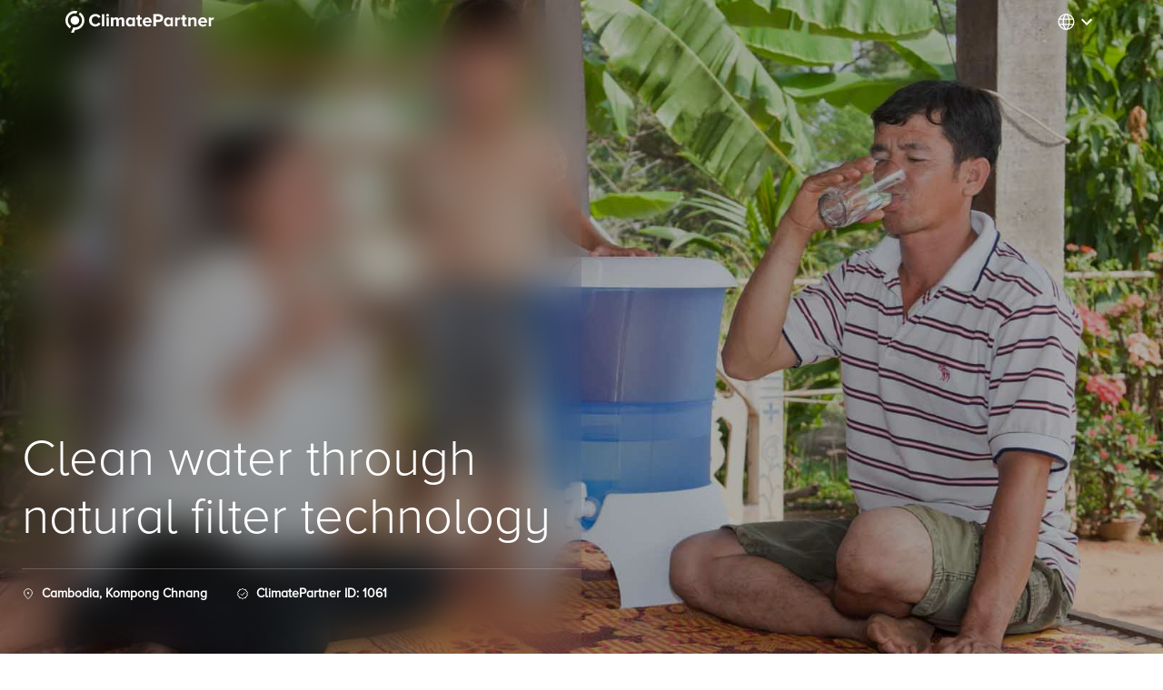

--- FILE ---
content_type: text/html; charset=utf-8
request_url: https://projects.climatepartner.com/en/1061
body_size: 31829
content:
<!DOCTYPE html><html lang="en"><head><meta name="description" content="Contribution project | 1061" charSet="utf-8" data-next-head=""/><meta name="viewport" content="width=device-width" data-next-head=""/><title data-next-head="">Contribution project | 1061</title><link rel="icon" href="/favicon.ico" data-next-head=""/><meta name="robots" content="noindex"/><link rel="preconnect" href="https://cdn-cookieyes.com"/><link data-next-font="" rel="preconnect" href="/" crossorigin="anonymous"/><link rel="preload" href="/_next/static/chunks/41e9a9889cc19b50.css" as="style"/><script id="cookieyes" type="text/javascript" src="https://cdn-cookieyes.com/client_data/5933e51ad8f19e98a983098c/script.js"></script><script id="cookieyes-config" data-nscript="beforeInteractive">window.CookieYesConfig = { requireConsent: true };</script><link rel="stylesheet" href="/_next/static/chunks/41e9a9889cc19b50.css" data-n-g=""/><noscript data-n-css=""></noscript><script src="/_next/static/chunks/7108e86668ba95ee.js" defer=""></script><script src="/_next/static/chunks/7b856971977f910e.js" defer=""></script><script src="/_next/static/chunks/e774f1d26f31a761.js" defer=""></script><script src="/_next/static/chunks/3d44eea4f812b5ac.js" defer=""></script><script src="/_next/static/chunks/72426deb774c72f1.js" defer=""></script><script src="/_next/static/chunks/7a635e7fa6e02c39.js" defer=""></script><script src="/_next/static/chunks/turbopack-ef4b9abb4c51bf52.js" defer=""></script><script src="/_next/static/chunks/61d06e62f7bdde22.js" defer=""></script><script src="/_next/static/chunks/739f88689d3cc257.js" defer=""></script><script src="/_next/static/chunks/fab400be6f2de3e9.js" defer=""></script><script src="/_next/static/chunks/90fc0a6df4a35a29.js" defer=""></script><script src="/_next/static/chunks/turbopack-19d22280e60b455f.js" defer=""></script><script src="/_next/static/8l-ty4dLW3ftH66Tn1YuA/_ssgManifest.js" defer=""></script><script src="/_next/static/8l-ty4dLW3ftH66Tn1YuA/_buildManifest.js" defer=""></script></head><body><link rel="preload" as="image" href="/static/logos/cp-white.svg"/><link rel="preload" as="image" href="https://a.storyblok.com/f/288031/342x78/692a59404a/goldstandard.svg"/><link rel="preload" as="image" href="https://a.storyblok.com/f/288031/204x121/5bcb29e9f7/sdg_logo_en.svg"/><link rel="preload" as="image" href="https://a.storyblok.com/f/288031/7c83459298/1061_climatepartner_57_web.jpg"/><link rel="preload" as="image" href="https://a.storyblok.com/f/288031/168x168/fa5c8c1505/sdg_3_transparent.svg"/><link rel="preload" as="image" href="https://a.storyblok.com/f/288031/168x168/d553b0d663/sdg_13_transparent.svg"/><link rel="preload" as="image" href="https://a.storyblok.com/f/288031/168x168/e2565dc39f/sdg_15_transparent.svg"/><link rel="preload" as="image" href="https://a.storyblok.com/f/288031/247x45/4f146f8690/sdg_main_logohorizontal.svg"/><link rel="preload" as="image" href="https://a.storyblok.com/f/288031/5712x4284/76e9230d50/1704_biochar_ghana.JPG"/><link rel="preload" as="image" href="https://a.storyblok.com/f/288031/e11c379c0c/1630_climatepartner_01_web.jpg"/><link rel="preload" as="image" href="https://a.storyblok.com/f/288031/60d51f931a/7017_climatepartner_02_web.jpg"/><link rel="preload" as="image" href="https://a.storyblok.com/f/288031/4928x3264/6a6784bc71/1187_clean_drinking_water_laos.jpg"/><link rel="preload" as="image" href="https://a.storyblok.com/f/288031/5a79b9048a/7018_climatepartner_11_web.jpg"/><link rel="preload" as="image" href="https://a.storyblok.com/f/288031/6720x3776/f3e32018ef/plastic-bank.jpeg"/><link rel="preload" as="image" href="https://a.storyblok.com/f/288031/da53b2ade9/2030_climatepartner_05_web.jpg"/><link rel="preload" as="image" href="https://a.storyblok.com/f/288031/6720x4480/4b040697a7/1111_climatepartner_13.jpg"/><link rel="preload" as="image" href="https://a.storyblok.com/f/288031/6016x4016/9bce5a790d/white-honey-of-tigray.jpg"/><link rel="preload" as="image" href="https://a.storyblok.com/f/288031/d91f3e86be/1463_climatepartner_01_web.jpg"/><link rel="preload" as="image" href="https://a.storyblok.com/f/288031/5520x3673/0c8c50a2f1/1435_climatepartner_01_web.jpg"/><div id="__next"><main style="max-width:100%"><header style="background-color:transparent;position:absolute;width:100%;top:0;transition:background-color 0.3s;z-index:1000"><style data-emotion="css 1avyskr">.css-1avyskr{display:-webkit-box;display:-webkit-flex;display:-ms-flexbox;display:flex;-webkit-flex-direction:row;-ms-flex-direction:row;flex-direction:row;-webkit-box-pack:justify;-webkit-justify-content:space-between;justify-content:space-between;-webkit-align-items:center;-webkit-box-align:center;-ms-flex-align:center;align-items:center;height:48px;padding-left:72px;padding-right:72px;}</style><div class="MuiStack-root css-1avyskr"><a href="https://www.climatepartner.com/en/climatemap/companies" target="_blank" style="display:flex;align-items:center"><img src="/static/logos/cp-white.svg" alt="ClimatePartner logo"/></a><style data-emotion="css 14u6bc2">.css-14u6bc2{font-family:Proxima Nova A;font-weight:500;font-size:0.875rem;line-height:1.75;text-transform:uppercase;min-width:64px;padding:6px 16px;border:0;border-radius:4px;-webkit-transition:background-color 250ms cubic-bezier(0.4, 0, 0.2, 1) 0ms,box-shadow 250ms cubic-bezier(0.4, 0, 0.2, 1) 0ms,border-color 250ms cubic-bezier(0.4, 0, 0.2, 1) 0ms,color 250ms cubic-bezier(0.4, 0, 0.2, 1) 0ms;transition:background-color 250ms cubic-bezier(0.4, 0, 0.2, 1) 0ms,box-shadow 250ms cubic-bezier(0.4, 0, 0.2, 1) 0ms,border-color 250ms cubic-bezier(0.4, 0, 0.2, 1) 0ms,color 250ms cubic-bezier(0.4, 0, 0.2, 1) 0ms;padding:6px 8px;color:var(--variant-textColor);background-color:var(--variant-textBg);--variant-textColor:#1976d2;--variant-outlinedColor:#1976d2;--variant-outlinedBorder:rgba(25, 118, 210, 0.5);--variant-containedColor:#fff;--variant-containedBg:#1976d2;-webkit-transition:background-color 250ms cubic-bezier(0.4, 0, 0.2, 1) 0ms,box-shadow 250ms cubic-bezier(0.4, 0, 0.2, 1) 0ms,border-color 250ms cubic-bezier(0.4, 0, 0.2, 1) 0ms;transition:background-color 250ms cubic-bezier(0.4, 0, 0.2, 1) 0ms,box-shadow 250ms cubic-bezier(0.4, 0, 0.2, 1) 0ms,border-color 250ms cubic-bezier(0.4, 0, 0.2, 1) 0ms;height:100%;background:none;border:none;color:white!important;margin:0px;padding:0px;min-width:unset;}.css-14u6bc2:hover{-webkit-text-decoration:none;text-decoration:none;}.css-14u6bc2.Mui-disabled{color:rgba(0, 0, 0, 0.26);}@media (hover: hover){.css-14u6bc2:hover{--variant-containedBg:#1565c0;--variant-textBg:rgba(25, 118, 210, 0.04);--variant-outlinedBorder:#1976d2;--variant-outlinedBg:rgba(25, 118, 210, 0.04);}}.css-14u6bc2.MuiButton-loading{color:transparent;}.css-14u6bc2:hover{background-color:#E5E8EB;height:100%;}.css-14u6bc2:hover color{opacity_800:#4B4B4B;opacity_100:#E5E5E5;opacity_600:#727272;opacity_400:#9B9B9B;opacity_50:#F3F3F3;}</style><style data-emotion="css 14rucab">.css-14rucab{display:-webkit-inline-box;display:-webkit-inline-flex;display:-ms-inline-flexbox;display:inline-flex;-webkit-align-items:center;-webkit-box-align:center;-ms-flex-align:center;align-items:center;-webkit-box-pack:center;-ms-flex-pack:center;-webkit-justify-content:center;justify-content:center;position:relative;box-sizing:border-box;-webkit-tap-highlight-color:transparent;background-color:transparent;outline:0;border:0;margin:0;border-radius:0;padding:0;cursor:pointer;-webkit-user-select:none;-moz-user-select:none;-ms-user-select:none;user-select:none;vertical-align:middle;-moz-appearance:none;-webkit-appearance:none;-webkit-text-decoration:none;text-decoration:none;color:inherit;font-family:Proxima Nova A;font-weight:500;font-size:0.875rem;line-height:1.75;text-transform:uppercase;min-width:64px;padding:6px 16px;border:0;border-radius:4px;-webkit-transition:background-color 250ms cubic-bezier(0.4, 0, 0.2, 1) 0ms,box-shadow 250ms cubic-bezier(0.4, 0, 0.2, 1) 0ms,border-color 250ms cubic-bezier(0.4, 0, 0.2, 1) 0ms,color 250ms cubic-bezier(0.4, 0, 0.2, 1) 0ms;transition:background-color 250ms cubic-bezier(0.4, 0, 0.2, 1) 0ms,box-shadow 250ms cubic-bezier(0.4, 0, 0.2, 1) 0ms,border-color 250ms cubic-bezier(0.4, 0, 0.2, 1) 0ms,color 250ms cubic-bezier(0.4, 0, 0.2, 1) 0ms;padding:6px 8px;color:var(--variant-textColor);background-color:var(--variant-textBg);--variant-textColor:#1976d2;--variant-outlinedColor:#1976d2;--variant-outlinedBorder:rgba(25, 118, 210, 0.5);--variant-containedColor:#fff;--variant-containedBg:#1976d2;-webkit-transition:background-color 250ms cubic-bezier(0.4, 0, 0.2, 1) 0ms,box-shadow 250ms cubic-bezier(0.4, 0, 0.2, 1) 0ms,border-color 250ms cubic-bezier(0.4, 0, 0.2, 1) 0ms;transition:background-color 250ms cubic-bezier(0.4, 0, 0.2, 1) 0ms,box-shadow 250ms cubic-bezier(0.4, 0, 0.2, 1) 0ms,border-color 250ms cubic-bezier(0.4, 0, 0.2, 1) 0ms;height:100%;background:none;border:none;color:white!important;margin:0px;padding:0px;min-width:unset;}.css-14rucab::-moz-focus-inner{border-style:none;}.css-14rucab.Mui-disabled{pointer-events:none;cursor:default;}@media print{.css-14rucab{-webkit-print-color-adjust:exact;color-adjust:exact;}}.css-14rucab:hover{-webkit-text-decoration:none;text-decoration:none;}.css-14rucab.Mui-disabled{color:rgba(0, 0, 0, 0.26);}@media (hover: hover){.css-14rucab:hover{--variant-containedBg:#1565c0;--variant-textBg:rgba(25, 118, 210, 0.04);--variant-outlinedBorder:#1976d2;--variant-outlinedBg:rgba(25, 118, 210, 0.04);}}.css-14rucab.MuiButton-loading{color:transparent;}.css-14rucab:hover{background-color:#E5E8EB;height:100%;}.css-14rucab:hover color{opacity_800:#4B4B4B;opacity_100:#E5E5E5;opacity_600:#727272;opacity_400:#9B9B9B;opacity_50:#F3F3F3;}</style><button class="MuiButtonBase-root MuiButton-root MuiButton-text MuiButton-textPrimary MuiButton-sizeMedium MuiButton-textSizeMedium MuiButton-colorPrimary MuiButton-root MuiButton-text MuiButton-textPrimary MuiButton-sizeMedium MuiButton-textSizeMedium MuiButton-colorPrimary css-14rucab" tabindex="0" type="button"><svg width="21" height="20" viewBox="0 0 21 20" fill="none" xmlns="http://www.w3.org/2000/svg"><path d="M2.16699 9.99984C2.16699 14.6023 5.89783 18.3332 10.5003 18.3332C15.1028 18.3332 18.8337 14.6023 18.8337 9.99984C18.8337 5.39734 15.1028 1.6665 10.5003 1.6665C5.89783 1.6665 2.16699 5.39734 2.16699 9.99984Z" stroke="currentColor" stroke-width="1.25" stroke-linecap="round" stroke-linejoin="round"></path><path d="M11.334 1.70801C11.334 1.70801 13.834 4.99967 13.834 9.99967C13.834 14.9997 11.334 18.2913 11.334 18.2913M9.66738 18.2913C9.66738 18.2913 7.16738 14.9997 7.16738 9.99967C7.16738 4.99967 9.66738 1.70801 9.66738 1.70801M2.69238 12.9163H18.3091M2.69238 7.08301H18.3091" stroke="currentColor" stroke-width="1.25" stroke-linecap="round" stroke-linejoin="round"></path></svg><style data-emotion="css q7mezt">.css-q7mezt{-webkit-user-select:none;-moz-user-select:none;-ms-user-select:none;user-select:none;width:1em;height:1em;display:inline-block;-webkit-flex-shrink:0;-ms-flex-negative:0;flex-shrink:0;-webkit-transition:fill 200ms cubic-bezier(0.4, 0, 0.2, 1) 0ms;transition:fill 200ms cubic-bezier(0.4, 0, 0.2, 1) 0ms;fill:currentColor;font-size:1.5rem;}</style><svg class="MuiSvgIcon-root MuiSvgIcon-fontSizeMedium css-q7mezt" focusable="false" aria-hidden="true" viewBox="0 0 24 24"><path d="M16.59 8.59 12 13.17 7.41 8.59 6 10l6 6 6-6z"></path></svg></button></div></header><hgroup style="background-image:url(https://a.storyblok.com/f/288031/a2bd391bf9/1061_climatepartner_01_web.jpg);background-size:cover;background-position:center;color:white;height:745px;box-shadow:inset 0 0 0 1000px rgba(0, 0, 0, .3)"><style data-emotion="css 18eie8g">.css-18eie8g{display:-webkit-box;display:-webkit-flex;display:-ms-flexbox;display:flex;-webkit-flex-direction:column;-ms-flex-direction:column;flex-direction:column;-webkit-box-pack:end;-ms-flex-pack:end;-webkit-justify-content:flex-end;justify-content:flex-end;padding:56px 0 80px 24px;width:50%;height:100%;-webkit-backdrop-filter:blur(20px);backdrop-filter:blur(20px);}</style><div class="MuiStack-root css-18eie8g"><style data-emotion="css j7qwjs">.css-j7qwjs{display:-webkit-box;display:-webkit-flex;display:-ms-flexbox;display:flex;-webkit-flex-direction:column;-ms-flex-direction:column;flex-direction:column;}</style><div class="MuiStack-root css-j7qwjs"><style data-emotion="css oynnfv">.css-oynnfv{display:-webkit-box;display:-webkit-flex;display:-ms-flexbox;display:flex;-webkit-flex-direction:column;-ms-flex-direction:column;flex-direction:column;width:620px;}</style><div class="MuiStack-root css-oynnfv"><div><style data-emotion="css kn5q0b">.css-kn5q0b{margin:0;font-family:"Proxima Nova A";color:#4B4B4B;font-size:56px;font-weight:300;font-style:normal;line-height:115%;color:inherit;font-family:Proxima Nova A light;}</style><p class="MuiTypography-root MuiTypography-displayMedium css-kn5q0b">Clean water through natural filter technology</p></div><style data-emotion="css 1ucrgr7">.css-1ucrgr7{margin:0;-webkit-flex-shrink:0;-ms-flex-negative:0;flex-shrink:0;border-width:0;border-style:solid;border-color:rgba(0, 0, 0, 0.12);border-bottom-width:thin;-webkit-align-self:stretch;-ms-flex-item-align:stretch;align-self:stretch;height:auto;border-bottom-width:1px;border-color:#ffffff33;margin-bottom:16px;margin-top:24px;width:100%;}</style><hr class="MuiDivider-root MuiDivider-fullWidth MuiDivider-flexItem css-1ucrgr7"/><style data-emotion="css 1ps3d0q">.css-1ps3d0q{display:-webkit-box;display:-webkit-flex;display:-ms-flexbox;display:flex;-webkit-flex-direction:row;-ms-flex-direction:row;flex-direction:row;}.css-1ps3d0q>:not(style):not(style){margin:0;}.css-1ps3d0q>:not(style)~:not(style){margin-left:32px;}</style><div class="MuiStack-root css-1ps3d0q"><style data-emotion="css csffzd">.css-csffzd{display:-webkit-box;display:-webkit-flex;display:-ms-flexbox;display:flex;-webkit-flex-direction:row;-ms-flex-direction:row;flex-direction:row;-webkit-align-items:center;-webkit-box-align:center;-ms-flex-align:center;align-items:center;}.css-csffzd>:not(style):not(style){margin:0;}.css-csffzd>:not(style)~:not(style){margin-left:8px;}</style><div class="MuiStack-root css-csffzd"><svg xmlns="http://www.w3.org/2000/svg" width="14" height="14" viewBox="0 0 25 25" fill="none"><path d="M20.5 10.8333C20.5 15.2513 12.5 22.8333 12.5 22.8333C12.5 22.8333 4.5 15.2513 4.5 10.8333C4.5 8.71152 5.34285 6.67669 6.84315 5.1764C8.34344 3.67611 10.3783 2.83325 12.5 2.83325C14.6217 2.83325 16.6566 3.67611 18.1569 5.1764C19.6571 6.67669 20.5 8.71152 20.5 10.8333Z" stroke="white" stroke-width="1.5"></path><path d="M12.5 11.8333C12.7652 11.8333 13.0196 11.7279 13.2071 11.5404C13.3946 11.3528 13.5 11.0985 13.5 10.8333C13.5 10.568 13.3946 10.3137 13.2071 10.1261C13.0196 9.93861 12.7652 9.83325 12.5 9.83325C12.2348 9.83325 11.9804 9.93861 11.7929 10.1261C11.6054 10.3137 11.5 10.568 11.5 10.8333C11.5 11.0985 11.6054 11.3528 11.7929 11.5404C11.9804 11.7279 12.2348 11.8333 12.5 11.8333Z" fill="white" stroke="white" stroke-width="1.5" stroke-linecap="round" stroke-linejoin="round"></path></svg><style data-emotion="css ac98of">.css-ac98of{margin:0;font-family:"Proxima Nova A";color:#4B4B4B;font-size:14px;font-weight:600;font-style:normal;line-height:22px;color:inherit;}</style><span class="MuiTypography-root MuiTypography-bodySmall css-ac98of">Cambodia, Kompong Chnang</span></div><style data-emotion="css h40pty">.css-h40pty{display:-webkit-box;display:-webkit-flex;display:-ms-flexbox;display:flex;-webkit-flex-direction:row;-ms-flex-direction:row;flex-direction:row;-webkit-align-items:center;-webkit-box-align:center;-ms-flex-align:center;align-items:center;-webkit-flex-shrink:0;-ms-flex-negative:0;flex-shrink:0;}.css-h40pty>:not(style):not(style){margin:0;}.css-h40pty>:not(style)~:not(style){margin-left:8px;}</style><div class="MuiStack-root css-h40pty"><svg xmlns="http://www.w3.org/2000/svg" width="14" height="14" viewBox="0 0 14 14" fill="none"><path d="M6.77071 1.36606C6.83439 1.31074 6.9159 1.28027 7.00025 1.28027C7.0846 1.28027 7.16612 1.31074 7.22979 1.36606L8.36613 2.35306C8.40152 2.38383 8.44274 2.40717 8.48733 2.4217C8.53192 2.43623 8.57898 2.44165 8.62571 2.43764L10.126 2.30697C10.21 2.29976 10.2938 2.32311 10.362 2.37273C10.4301 2.42235 10.4781 2.4949 10.497 2.57706L10.8365 4.04356C10.847 4.08938 10.8666 4.13263 10.8942 4.17072C10.9218 4.2088 10.9567 4.24094 10.997 4.26522L12.2873 5.04106C12.3595 5.08453 12.4136 5.1526 12.4396 5.23276C12.4657 5.31292 12.4619 5.39978 12.429 5.47739L11.841 6.86339C11.8228 6.90657 11.8133 6.95299 11.8133 6.99989C11.8133 7.04679 11.8228 7.09321 11.841 7.13639L12.429 8.52239C12.4621 8.60007 12.4659 8.68707 12.4399 8.76735C12.4138 8.84764 12.3596 8.91581 12.2873 8.95931L10.997 9.73514C10.9568 9.75935 10.9219 9.79141 10.8943 9.82939C10.8667 9.86737 10.8471 9.9105 10.8365 9.95622L10.497 11.4227C10.4781 11.5049 10.4301 11.5774 10.362 11.6271C10.2938 11.6767 10.21 11.7 10.126 11.6928L8.62571 11.5621C8.57902 11.558 8.53199 11.5634 8.4874 11.5778C8.44281 11.5922 8.40157 11.6155 8.36613 11.6461L7.22921 12.6337C7.16553 12.689 7.08402 12.7195 6.99967 12.7195C6.91532 12.7195 6.8338 12.689 6.77013 12.6337L5.63379 11.6461C5.59835 11.6155 5.55711 11.5922 5.51252 11.5778C5.46793 11.5634 5.4209 11.558 5.37421 11.5621L3.87388 11.6928C3.78988 11.7 3.7061 11.6767 3.63794 11.6271C3.56978 11.5774 3.52182 11.5049 3.50288 11.4227L3.16338 9.95622C3.1529 9.9104 3.13329 9.86715 3.10573 9.82906C3.07817 9.79098 3.04322 9.75884 3.00296 9.73456L1.71263 8.95872C1.64042 8.91525 1.58633 8.84718 1.56029 8.76702C1.53425 8.68686 1.53801 8.6 1.57088 8.52239L2.15888 7.13639C2.17717 7.09321 2.18659 7.04679 2.18659 6.99989C2.18659 6.95299 2.17717 6.90657 2.15888 6.86339L1.57088 5.47739C1.53785 5.39971 1.534 5.31271 1.56005 5.23242C1.5861 5.15214 1.64029 5.08397 1.71263 5.04047L3.00296 4.26464C3.04315 4.24042 3.07807 4.20837 3.10563 4.17039C3.13318 4.13241 3.15282 4.08928 3.16338 4.04356L3.50288 2.57706C3.52182 2.4949 3.56978 2.42235 3.63794 2.37273C3.7061 2.32311 3.78988 2.29976 3.87388 2.30697L5.37421 2.43764C5.42094 2.44165 5.468 2.43623 5.51259 2.4217C5.55718 2.40717 5.5984 2.38383 5.63379 2.35306L6.77071 1.36606Z" stroke="white"></path><path d="M5.25 7.58301L6.41667 8.74967L9.33333 5.83301" stroke="white" stroke-linecap="round" stroke-linejoin="round"></path></svg><span class="MuiTypography-root MuiTypography-bodySmall css-ac98of">ClimatePartner ID: 1061</span></div></div></div></div></div></hgroup><style data-emotion="css 6q46hl">.css-6q46hl{display:-webkit-box;display:-webkit-flex;display:-ms-flexbox;display:flex;-webkit-flex-direction:row;-ms-flex-direction:row;flex-direction:row;-webkit-align-items:center;-webkit-box-align:center;-ms-flex-align:center;align-items:center;-webkit-box-pack:center;-ms-flex-pack:center;-webkit-justify-content:center;justify-content:center;position:-webkit-sticky;position:sticky;background-color:#0D0F11;padding-top:8px;padding-bottom:8px;top:48px;z-index:999;width:100%;opacity:0.9;}.css-6q46hl>:not(style):not(style){margin:0;}.css-6q46hl>:not(style)~:not(style){margin-left:40px;}</style><div class="MuiStack-root css-6q46hl"><a href="#project-details"><style data-emotion="css 13vl3l4">.css-13vl3l4{position:relative;padding:12px;-webkit-text-decoration:none;text-decoration:none;border-radius:999px;-webkit-transition:background-color 0.3s ease;transition:background-color 0.3s ease;}.css-13vl3l4:hover{background-color:#4A5663;}.css-13vl3l4::after{content:"";position:absolute;bottom:0;left:0;right:0;height:1px;background-color:transparent;-webkit-transition:background-color 0.3s ease;transition:background-color 0.3s ease;}</style><div class="MuiBox-root css-13vl3l4"><style data-emotion="css 1ql9fbo">.css-1ql9fbo{margin:0;font-family:"Proxima Nova A";color:#4B4B4B;font-size:16px;font-weight:400;font-style:normal;line-height:24px;color:#FFFFFF;font-weight:inherit;}</style><span class="MuiTypography-root MuiTypography-labelMedium css-1ql9fbo">Project details</span></div></a><a href="#in-the-field"><div class="MuiBox-root css-13vl3l4"><span class="MuiTypography-root MuiTypography-labelMedium css-1ql9fbo">In the field</span></div></a><a href="#project-impact"><div class="MuiBox-root css-13vl3l4"><span class="MuiTypography-root MuiTypography-labelMedium css-1ql9fbo">Project impact</span></div></a><a href="#project-facts"><div class="MuiBox-root css-13vl3l4"><span class="MuiTypography-root MuiTypography-labelMedium css-1ql9fbo">Project facts</span></div></a><a href="#quality-criteria"><div class="MuiBox-root css-13vl3l4"><span class="MuiTypography-root MuiTypography-labelMedium css-1ql9fbo">Quality criteria</span></div></a></div><section id="project-details" style="scroll-margin-top:112px"><section id="project-description-section" style="display:flex;flex-direction:column;align-items:center;align-self:stretch;padding:56px 24px;gap:48px"><div class="MuiBox-root css-0" style="padding:unset"><style data-emotion="css 15zecap">.css-15zecap{display:-webkit-box;display:-webkit-flex;display:-ms-flexbox;display:flex;-webkit-flex-direction:column;-ms-flex-direction:column;flex-direction:column;-webkit-align-items:center;-webkit-box-align:center;-ms-flex-align:center;align-items:center;}.css-15zecap>:not(style):not(style){margin:0;}.css-15zecap>:not(style)~:not(style){margin-top:24px;}</style><div class="MuiStack-root css-15zecap"><a href="#project-technology"><style data-emotion="css 1hk82y0">.css-1hk82y0{margin:0;font-family:"Proxima Nova A";color:#181C20;font-size:14px;font-weight:400;font-style:normal;line-height:20px;border:1px solid;border-color:#e3e7ea;padding:8px 16px;}</style><span class="MuiTypography-root MuiTypography-labelSmall css-1hk82y0">Clean drinking water</span></a><style data-emotion="css 1l6sa0u">.css-1l6sa0u{margin:0;font-family:"Proxima Nova A Semibold";color:#0D0F11;font-size:32px;line-height:normal;font-style:normal;font-weight:300;}</style><span class="MuiTypography-root MuiTypography-h3Small css-1l6sa0u" style="margin-bottom:32px">Get to know the project</span></div><div><style data-emotion="css 763us0">.css-763us0{margin:0;font-family:"Proxima Nova A";color:#4B4B4B;font-size:16px;font-weight:400;font-style:normal;line-height:24px;color:inherit;}</style><p class="MuiTypography-root MuiTypography-bodyMedium css-763us0">With the help of the project, 1.7 million people in Cambodia receive clean drinking water through ceramic water filtration systems. The filtration is based on an ancient method in which the water seeps through baked clay. The pore size is so small that it removes up to 99.99% of impurities. Every hour, 2-3 litres of water flow through the ceramic vessel into the storage tank. One filtration system covers the needs of a family of five.</p><p class="MuiTypography-root MuiTypography-bodyMedium css-763us0">The water purifier eliminates the need to boil water with wood or charcoal. It avoids carbon emissions, reduces air pollution, lowers fuel costs and helps protect Cambodia&#x27;s endangered forests.</p><p class="MuiTypography-root MuiTypography-bodyMedium css-763us0">Produced locally, the filters have the advantages of being effective, inexpensive, low maintenance, chemical free and easy to use. In addition, the production and transport of the filters provide income opportunities for the local population.</p></div><style data-emotion="css 9yo7kd">.css-9yo7kd{display:none;padding-left:0px;text-transform:none;}</style><style data-emotion="css 11xbb48">.css-11xbb48{font-family:Proxima Nova A;font-weight:500;font-size:0.875rem;line-height:1.75;text-transform:uppercase;min-width:64px;padding:6px 16px;border:0;border-radius:4px;-webkit-transition:background-color 250ms cubic-bezier(0.4, 0, 0.2, 1) 0ms,box-shadow 250ms cubic-bezier(0.4, 0, 0.2, 1) 0ms,border-color 250ms cubic-bezier(0.4, 0, 0.2, 1) 0ms,color 250ms cubic-bezier(0.4, 0, 0.2, 1) 0ms;transition:background-color 250ms cubic-bezier(0.4, 0, 0.2, 1) 0ms,box-shadow 250ms cubic-bezier(0.4, 0, 0.2, 1) 0ms,border-color 250ms cubic-bezier(0.4, 0, 0.2, 1) 0ms,color 250ms cubic-bezier(0.4, 0, 0.2, 1) 0ms;padding:6px 8px;color:var(--variant-textColor);background-color:var(--variant-textBg);--variant-textColor:#1976d2;--variant-outlinedColor:#1976d2;--variant-outlinedBorder:rgba(25, 118, 210, 0.5);--variant-containedColor:#fff;--variant-containedBg:#1976d2;-webkit-transition:background-color 250ms cubic-bezier(0.4, 0, 0.2, 1) 0ms,box-shadow 250ms cubic-bezier(0.4, 0, 0.2, 1) 0ms,border-color 250ms cubic-bezier(0.4, 0, 0.2, 1) 0ms;transition:background-color 250ms cubic-bezier(0.4, 0, 0.2, 1) 0ms,box-shadow 250ms cubic-bezier(0.4, 0, 0.2, 1) 0ms,border-color 250ms cubic-bezier(0.4, 0, 0.2, 1) 0ms;display:none;padding-left:0px;text-transform:none;}.css-11xbb48:hover{-webkit-text-decoration:none;text-decoration:none;}.css-11xbb48.Mui-disabled{color:rgba(0, 0, 0, 0.26);}@media (hover: hover){.css-11xbb48:hover{--variant-containedBg:#1565c0;--variant-textBg:rgba(25, 118, 210, 0.04);--variant-outlinedBorder:#1976d2;--variant-outlinedBg:rgba(25, 118, 210, 0.04);}}.css-11xbb48.MuiButton-loading{color:transparent;}</style><style data-emotion="css 1vj24hk">.css-1vj24hk{display:-webkit-inline-box;display:-webkit-inline-flex;display:-ms-inline-flexbox;display:inline-flex;-webkit-align-items:center;-webkit-box-align:center;-ms-flex-align:center;align-items:center;-webkit-box-pack:center;-ms-flex-pack:center;-webkit-justify-content:center;justify-content:center;position:relative;box-sizing:border-box;-webkit-tap-highlight-color:transparent;background-color:transparent;outline:0;border:0;margin:0;border-radius:0;padding:0;cursor:pointer;-webkit-user-select:none;-moz-user-select:none;-ms-user-select:none;user-select:none;vertical-align:middle;-moz-appearance:none;-webkit-appearance:none;-webkit-text-decoration:none;text-decoration:none;color:inherit;font-family:Proxima Nova A;font-weight:500;font-size:0.875rem;line-height:1.75;text-transform:uppercase;min-width:64px;padding:6px 16px;border:0;border-radius:4px;-webkit-transition:background-color 250ms cubic-bezier(0.4, 0, 0.2, 1) 0ms,box-shadow 250ms cubic-bezier(0.4, 0, 0.2, 1) 0ms,border-color 250ms cubic-bezier(0.4, 0, 0.2, 1) 0ms,color 250ms cubic-bezier(0.4, 0, 0.2, 1) 0ms;transition:background-color 250ms cubic-bezier(0.4, 0, 0.2, 1) 0ms,box-shadow 250ms cubic-bezier(0.4, 0, 0.2, 1) 0ms,border-color 250ms cubic-bezier(0.4, 0, 0.2, 1) 0ms,color 250ms cubic-bezier(0.4, 0, 0.2, 1) 0ms;padding:6px 8px;color:var(--variant-textColor);background-color:var(--variant-textBg);--variant-textColor:#1976d2;--variant-outlinedColor:#1976d2;--variant-outlinedBorder:rgba(25, 118, 210, 0.5);--variant-containedColor:#fff;--variant-containedBg:#1976d2;-webkit-transition:background-color 250ms cubic-bezier(0.4, 0, 0.2, 1) 0ms,box-shadow 250ms cubic-bezier(0.4, 0, 0.2, 1) 0ms,border-color 250ms cubic-bezier(0.4, 0, 0.2, 1) 0ms;transition:background-color 250ms cubic-bezier(0.4, 0, 0.2, 1) 0ms,box-shadow 250ms cubic-bezier(0.4, 0, 0.2, 1) 0ms,border-color 250ms cubic-bezier(0.4, 0, 0.2, 1) 0ms;display:none;padding-left:0px;text-transform:none;}.css-1vj24hk::-moz-focus-inner{border-style:none;}.css-1vj24hk.Mui-disabled{pointer-events:none;cursor:default;}@media print{.css-1vj24hk{-webkit-print-color-adjust:exact;color-adjust:exact;}}.css-1vj24hk:hover{-webkit-text-decoration:none;text-decoration:none;}.css-1vj24hk.Mui-disabled{color:rgba(0, 0, 0, 0.26);}@media (hover: hover){.css-1vj24hk:hover{--variant-containedBg:#1565c0;--variant-textBg:rgba(25, 118, 210, 0.04);--variant-outlinedBorder:#1976d2;--variant-outlinedBg:rgba(25, 118, 210, 0.04);}}.css-1vj24hk.MuiButton-loading{color:transparent;}</style><button class="MuiButtonBase-root MuiButton-root MuiButton-text MuiButton-textPrimary MuiButton-sizeMedium MuiButton-textSizeMedium MuiButton-colorPrimary MuiButton-root MuiButton-text MuiButton-textPrimary MuiButton-sizeMedium MuiButton-textSizeMedium MuiButton-colorPrimary css-1vj24hk" tabindex="0" type="button" aria-expanded="false"><style data-emotion="css sgc138">.css-sgc138{margin:0;font-family:"Proxima Nova A";color:#4B4B4B;font-size:16px;font-weight:400;font-style:normal;line-height:24px;}</style><span class="MuiTypography-root MuiTypography-bodyMedium css-sgc138" style="color:#247FFF">View more</span><style data-emotion="css q7mezt">.css-q7mezt{-webkit-user-select:none;-moz-user-select:none;-ms-user-select:none;user-select:none;width:1em;height:1em;display:inline-block;-webkit-flex-shrink:0;-ms-flex-negative:0;flex-shrink:0;-webkit-transition:fill 200ms cubic-bezier(0.4, 0, 0.2, 1) 0ms;transition:fill 200ms cubic-bezier(0.4, 0, 0.2, 1) 0ms;fill:currentColor;font-size:1.5rem;}</style><svg class="MuiSvgIcon-root MuiSvgIcon-fontSizeMedium css-q7mezt" focusable="false" aria-hidden="true" viewBox="0 0 24 24"><path d="M16.59 8.59 12 13.17 7.41 8.59 6 10l6 6 6-6z"></path></svg></button><a href="/en/1061#project-details"><button class="MuiButtonBase-root MuiButton-root MuiButton-text MuiButton-textPrimary MuiButton-sizeMedium MuiButton-textSizeMedium MuiButton-colorPrimary MuiButton-root MuiButton-text MuiButton-textPrimary MuiButton-sizeMedium MuiButton-textSizeMedium MuiButton-colorPrimary css-1vj24hk" tabindex="0" type="button" aria-expanded="false"><span class="MuiTypography-root MuiTypography-bodyMedium css-sgc138" style="color:#247FFF">View less</span><svg class="MuiSvgIcon-root MuiSvgIcon-fontSizeMedium css-q7mezt" focusable="false" aria-hidden="true" viewBox="0 0 24 24"><path d="m12 8-6 6 1.41 1.41L12 10.83l4.59 4.58L18 14z"></path></svg></button></a></div></section><section id="highlights-section" style="color:#FFFFFF;background-color:#181C20;padding:32px 16px;flex-direction:column;justify-content:center;align-items:center;align-self:stretch"><style data-emotion="css iwatem">.css-iwatem{display:-webkit-box;display:-webkit-flex;display:-ms-flexbox;display:flex;-webkit-flex-direction:row;-ms-flex-direction:row;flex-direction:row;-webkit-box-pack:space-around;-ms-flex-pack:space-around;-webkit-justify-content:space-around;justify-content:space-around;-webkit-align-items:center;-webkit-box-align:center;-ms-flex-align:center;align-items:center;width:100%;-webkit-box-flex-wrap:nowrap;-webkit-flex-wrap:nowrap;-ms-flex-wrap:nowrap;flex-wrap:nowrap;gap:8px;}.css-iwatem>:not(style):not(style){margin:0;}.css-iwatem>:not(style)~:not(style){margin-left:16px;}</style><div class="MuiStack-root css-iwatem"><style data-emotion="css 1m9mmls">.css-1m9mmls{display:-webkit-box;display:-webkit-flex;display:-ms-flexbox;display:flex;-webkit-flex-direction:column;-ms-flex-direction:column;flex-direction:column;-webkit-align-items:center;-webkit-box-align:center;-ms-flex-align:center;align-items:center;-webkit-box-pack:center;-ms-flex-pack:center;-webkit-justify-content:center;justify-content:center;padding:24px 16px;width:30%;max-width:300px;min-height:180px;white-space:nowrap;}.css-1m9mmls>:not(style):not(style){margin:0;}.css-1m9mmls>:not(style)~:not(style){margin-top:32px;}</style><div class="MuiStack-root css-1m9mmls"><a href="#facts-section"><style data-emotion="css 1ihq7xt">.css-1ihq7xt{margin:0;font-family:"Proxima Nova A";color:#4B4B4B;font-size:72px;font-weight:300;font-style:normal;line-height:99%;text-align:center;color:#FFFFFF;font-size:40px;}</style><span class="MuiTypography-root MuiTypography-displayLarge css-1ihq7xt">84,706<!-- --> t CO₂</span></a><style data-emotion="css qn6f11">.css-qn6f11{margin:0;font-family:"Proxima Nova A";color:#4B4B4B;font-size:16px;font-weight:400;font-style:normal;line-height:24px;text-align:center;color:#FFFFFF;}</style><span class="MuiTypography-root MuiTypography-labelMedium css-qn6f11">Estimated annual emissions reductions</span></div><style data-emotion="css 1w4a5g0">.css-1w4a5g0{display:-webkit-box;display:-webkit-flex;display:-ms-flexbox;display:flex;-webkit-flex-direction:column;-ms-flex-direction:column;flex-direction:column;-webkit-align-items:center;-webkit-box-align:center;-ms-flex-align:center;align-items:center;-webkit-box-pack:center;-ms-flex-pack:center;-webkit-justify-content:center;justify-content:center;padding:24px 16px;width:30%;max-width:300px;min-height:180px;}.css-1w4a5g0>:not(style):not(style){margin:0;}.css-1w4a5g0>:not(style)~:not(style){margin-top:32px;}</style><div class="MuiStack-root css-1w4a5g0"><a href="https://registry.goldstandard.org/projects/details/15"><img src="https://a.storyblok.com/f/288031/342x78/692a59404a/goldstandard.svg"/></a><span class="MuiTypography-root MuiTypography-labelMedium css-qn6f11">Project Standard</span></div><div class="MuiStack-root css-1w4a5g0"><a href="#sdgs"><img src="https://a.storyblok.com/f/288031/204x121/5bcb29e9f7/sdg_logo_en.svg"/></a><span class="MuiTypography-root MuiTypography-labelMedium css-qn6f11">The project contributes to the the United Nations&#x27; Sustainable Development Goals</span></div></div></section></section><section id="in-the-field" style="scroll-margin-top:112px"><section id="video-section" style="background-color:#181C20"><style data-emotion="css gsjzcg">.css-gsjzcg{display:-webkit-box;display:-webkit-flex;display:-ms-flexbox;display:flex;-webkit-flex-direction:column;-ms-flex-direction:column;flex-direction:column;padding:24px;}</style><div class="MuiStack-root css-gsjzcg"><style data-emotion="css 14nbjf6">.css-14nbjf6{border:solid;border-radius:8px;border-color:#181C20;width:100%;-webkit-align-self:stretch;-ms-flex-item-align:stretch;align-self:stretch;}</style><div class="MuiBox-root css-14nbjf6" id="video"><iframe width="100%" height="588px" src="https://www.youtube.com/embed/HHMWOzvHCN4"></iframe></div></div></section><section id="photo-gallery-section" style="padding:128px 32px"><style data-emotion="css hj1c2w">.css-hj1c2w{display:-webkit-box;display:-webkit-flex;display:-ms-flexbox;display:flex;-webkit-flex-direction:column;-ms-flex-direction:column;flex-direction:column;row-gap:24px;}</style><div class="MuiStack-root css-hj1c2w"><div class="slick-slider slick-initialized" dir="ltr"><div class="slick-list"><div class="slick-track" style="width:1050%;left:-100%"><div data-index="-4" tabindex="-1" class="slick-slide slick-cloned" aria-hidden="true" style="width:2.380952380952381%"><div><style data-emotion="css codomq">.css-codomq{height:430px;}</style><div class="MuiBox-root css-codomq" tabindex="-1" style="width:100%;display:inline-block"><img srcSet="https://a.storyblok.com/f/288031/e5945c66a9/1061_climatepartner_28_web.jpg" src="https://a.storyblok.com/f/288031/e5945c66a9/1061_climatepartner_28_web.jpg" loading="lazy" style="object-fit:cover;cursor:pointer;height:100%;width:100%"/></div></div><div><div class="MuiBox-root css-codomq" tabindex="-1" style="width:100%;display:inline-block"><img srcSet="https://a.storyblok.com/f/288031/cae056dbc4/1061_climatepartner_14_web.jpg" src="https://a.storyblok.com/f/288031/cae056dbc4/1061_climatepartner_14_web.jpg" loading="lazy" style="object-fit:cover;cursor:pointer;height:100%;width:100%"/></div></div></div><div data-index="-3" tabindex="-1" class="slick-slide slick-cloned" aria-hidden="true" style="width:2.380952380952381%"><div><div class="MuiBox-root css-codomq" tabindex="-1" style="width:100%;display:inline-block"><img srcSet="https://a.storyblok.com/f/288031/bef74aaaf9/1061_climatepartner_53_web.jpg" src="https://a.storyblok.com/f/288031/bef74aaaf9/1061_climatepartner_53_web.jpg" loading="lazy" style="object-fit:cover;cursor:pointer;height:100%;width:100%"/></div></div><div><div class="MuiBox-root css-codomq" tabindex="-1" style="width:100%;display:inline-block"><img srcSet="https://a.storyblok.com/f/288031/c91cc04c31/1061_climatepartner_18_web.jpg" src="https://a.storyblok.com/f/288031/c91cc04c31/1061_climatepartner_18_web.jpg" loading="lazy" style="object-fit:cover;cursor:pointer;height:100%;width:100%"/></div></div></div><div data-index="-2" tabindex="-1" class="slick-slide slick-cloned" aria-hidden="true" style="width:2.380952380952381%"><div><div class="MuiBox-root css-codomq" tabindex="-1" style="width:100%;display:inline-block"><img srcSet="https://a.storyblok.com/f/288031/0293b4c28d/1061_climatepartner_25_web.jpg" src="https://a.storyblok.com/f/288031/0293b4c28d/1061_climatepartner_25_web.jpg" loading="lazy" style="object-fit:cover;cursor:pointer;height:100%;width:100%"/></div></div><div><div class="MuiBox-root css-codomq" tabindex="-1" style="width:100%;display:inline-block"><img srcSet="https://a.storyblok.com/f/288031/b8f2dee640/1061_climatepartner_58_web.jpg" src="https://a.storyblok.com/f/288031/b8f2dee640/1061_climatepartner_58_web.jpg" loading="lazy" style="object-fit:cover;cursor:pointer;height:100%;width:100%"/></div></div></div><div data-index="-1" tabindex="-1" class="slick-slide slick-cloned" aria-hidden="true" style="width:2.380952380952381%"><div><div class="MuiBox-root css-codomq" tabindex="-1" style="width:100%;display:inline-block"><img srcSet="https://a.storyblok.com/f/288031/5b2a5b7ebd/1061_climatepartner_45_web.jpg" src="https://a.storyblok.com/f/288031/5b2a5b7ebd/1061_climatepartner_45_web.jpg" loading="lazy" style="object-fit:cover;cursor:pointer;height:100%;width:100%"/></div></div><div><div class="MuiBox-root css-codomq" tabindex="-1" style="width:100%;display:inline-block"><img srcSet="https://a.storyblok.com/f/288031/15bc2fdedc/1061_climatepartner_52_web.jpg" src="https://a.storyblok.com/f/288031/15bc2fdedc/1061_climatepartner_52_web.jpg" loading="lazy" style="object-fit:cover;cursor:pointer;height:100%;width:100%"/></div></div></div><div data-index="0" class="slick-slide slick-active slick-current" tabindex="-1" aria-hidden="false" style="outline:none;width:2.380952380952381%"><div><div class="MuiBox-root css-codomq" tabindex="-1" style="width:100%;display:inline-block"><img srcSet="https://a.storyblok.com/f/288031/7c83459298/1061_climatepartner_57_web.jpg" src="https://a.storyblok.com/f/288031/7c83459298/1061_climatepartner_57_web.jpg" loading="lazy" style="object-fit:cover;cursor:pointer;height:100%;width:100%"/></div></div><div><div class="MuiBox-root css-codomq" tabindex="-1" style="width:100%;display:inline-block"><img srcSet="https://a.storyblok.com/f/288031/26096f4626/1061_climatepartner_43_web.jpg" src="https://a.storyblok.com/f/288031/26096f4626/1061_climatepartner_43_web.jpg" loading="lazy" style="object-fit:cover;cursor:pointer;height:100%;width:100%"/></div></div></div><div data-index="1" class="slick-slide slick-active" tabindex="-1" aria-hidden="false" style="outline:none;width:2.380952380952381%"><div><div class="MuiBox-root css-codomq" tabindex="-1" style="width:100%;display:inline-block"><img srcSet="https://a.storyblok.com/f/288031/c0bcae0153/1061_climatepartner_30_web.jpg" src="https://a.storyblok.com/f/288031/c0bcae0153/1061_climatepartner_30_web.jpg" loading="lazy" style="object-fit:cover;cursor:pointer;height:100%;width:100%"/></div></div><div><div class="MuiBox-root css-codomq" tabindex="-1" style="width:100%;display:inline-block"><img srcSet="https://a.storyblok.com/f/288031/6ef80b980e/1061_climatepartner_41_web.jpg" src="https://a.storyblok.com/f/288031/6ef80b980e/1061_climatepartner_41_web.jpg" loading="lazy" style="object-fit:cover;cursor:pointer;height:100%;width:100%"/></div></div></div><div data-index="2" class="slick-slide slick-active" tabindex="-1" aria-hidden="false" style="outline:none;width:2.380952380952381%"><div><div class="MuiBox-root css-codomq" tabindex="-1" style="width:100%;display:inline-block"><img srcSet="https://a.storyblok.com/f/288031/e520a112c3/1061_climatepartner_26_web.jpg" src="https://a.storyblok.com/f/288031/e520a112c3/1061_climatepartner_26_web.jpg" loading="lazy" style="object-fit:cover;cursor:pointer;height:100%;width:100%"/></div></div><div><div class="MuiBox-root css-codomq" tabindex="-1" style="width:100%;display:inline-block"><img srcSet="https://a.storyblok.com/f/288031/926f5f63cb/1061_climatepartner_39_web.jpg" src="https://a.storyblok.com/f/288031/926f5f63cb/1061_climatepartner_39_web.jpg" loading="lazy" style="object-fit:cover;cursor:pointer;height:100%;width:100%"/></div></div></div><div data-index="3" class="slick-slide slick-active" tabindex="-1" aria-hidden="false" style="outline:none;width:2.380952380952381%"><div><div class="MuiBox-root css-codomq" tabindex="-1" style="width:100%;display:inline-block"><img srcSet="https://a.storyblok.com/f/288031/397c5887ee/1061_climatepartner_08_web.jpg" src="https://a.storyblok.com/f/288031/397c5887ee/1061_climatepartner_08_web.jpg" loading="lazy" style="object-fit:cover;cursor:pointer;height:100%;width:100%"/></div></div><div><div class="MuiBox-root css-codomq" tabindex="-1" style="width:100%;display:inline-block"><img srcSet="https://a.storyblok.com/f/288031/1bd08681d4/1061_climatepartner_03_web.jpg" src="https://a.storyblok.com/f/288031/1bd08681d4/1061_climatepartner_03_web.jpg" loading="lazy" style="object-fit:cover;cursor:pointer;height:100%;width:100%"/></div></div></div><div data-index="4" class="slick-slide" tabindex="-1" aria-hidden="true" style="outline:none;width:2.380952380952381%"><div><div class="MuiBox-root css-codomq" tabindex="-1" style="width:100%;display:inline-block"><img srcSet="https://a.storyblok.com/f/288031/99bc32d113/1061_climatepartner_56_web.jpg" src="https://a.storyblok.com/f/288031/99bc32d113/1061_climatepartner_56_web.jpg" loading="lazy" style="object-fit:cover;cursor:pointer;height:100%;width:100%"/></div></div><div><div class="MuiBox-root css-codomq" tabindex="-1" style="width:100%;display:inline-block"><img srcSet="https://a.storyblok.com/f/288031/ab29a7b305/1061_climatepartner_16_web.jpg" src="https://a.storyblok.com/f/288031/ab29a7b305/1061_climatepartner_16_web.jpg" loading="lazy" style="object-fit:cover;cursor:pointer;height:100%;width:100%"/></div></div></div><div data-index="5" class="slick-slide" tabindex="-1" aria-hidden="true" style="outline:none;width:2.380952380952381%"><div><div class="MuiBox-root css-codomq" tabindex="-1" style="width:100%;display:inline-block"><img srcSet="https://a.storyblok.com/f/288031/d2d81fc9d0/1061_climatepartner_59_web.jpg" src="https://a.storyblok.com/f/288031/d2d81fc9d0/1061_climatepartner_59_web.jpg" loading="lazy" style="object-fit:cover;cursor:pointer;height:100%;width:100%"/></div></div><div><div class="MuiBox-root css-codomq" tabindex="-1" style="width:100%;display:inline-block"><img srcSet="https://a.storyblok.com/f/288031/e4fd7f3d32/1061_climatepartner_62_web.jpg" src="https://a.storyblok.com/f/288031/e4fd7f3d32/1061_climatepartner_62_web.jpg" loading="lazy" style="object-fit:cover;cursor:pointer;height:100%;width:100%"/></div></div></div><div data-index="6" class="slick-slide" tabindex="-1" aria-hidden="true" style="outline:none;width:2.380952380952381%"><div><div class="MuiBox-root css-codomq" tabindex="-1" style="width:100%;display:inline-block"><img srcSet="https://a.storyblok.com/f/288031/383c967f44/1061_climatepartner_36_web.jpg" src="https://a.storyblok.com/f/288031/383c967f44/1061_climatepartner_36_web.jpg" loading="lazy" style="object-fit:cover;cursor:pointer;height:100%;width:100%"/></div></div><div><div class="MuiBox-root css-codomq" tabindex="-1" style="width:100%;display:inline-block"><img srcSet="https://a.storyblok.com/f/288031/ae618318d1/1061_climatepartner_20_web.jpg" src="https://a.storyblok.com/f/288031/ae618318d1/1061_climatepartner_20_web.jpg" loading="lazy" style="object-fit:cover;cursor:pointer;height:100%;width:100%"/></div></div></div><div data-index="7" class="slick-slide" tabindex="-1" aria-hidden="true" style="outline:none;width:2.380952380952381%"><div><div class="MuiBox-root css-codomq" tabindex="-1" style="width:100%;display:inline-block"><img srcSet="https://a.storyblok.com/f/288031/d2589dffa0/1061_climatepartner_46_web.jpg" src="https://a.storyblok.com/f/288031/d2589dffa0/1061_climatepartner_46_web.jpg" loading="lazy" style="object-fit:cover;cursor:pointer;height:100%;width:100%"/></div></div><div><div class="MuiBox-root css-codomq" tabindex="-1" style="width:100%;display:inline-block"><img srcSet="https://a.storyblok.com/f/288031/0b945620c1/1061_climatepartner_49_web.jpg" src="https://a.storyblok.com/f/288031/0b945620c1/1061_climatepartner_49_web.jpg" loading="lazy" style="object-fit:cover;cursor:pointer;height:100%;width:100%"/></div></div></div><div data-index="8" class="slick-slide" tabindex="-1" aria-hidden="true" style="outline:none;width:2.380952380952381%"><div><div class="MuiBox-root css-codomq" tabindex="-1" style="width:100%;display:inline-block"><img srcSet="https://a.storyblok.com/f/288031/921fbabf8d/1061_climatepartner_42_web.jpg" src="https://a.storyblok.com/f/288031/921fbabf8d/1061_climatepartner_42_web.jpg" loading="lazy" style="object-fit:cover;cursor:pointer;height:100%;width:100%"/></div></div><div><div class="MuiBox-root css-codomq" tabindex="-1" style="width:100%;display:inline-block"><img srcSet="https://a.storyblok.com/f/288031/645698f30c/1061_climatepartner_19_web.jpg" src="https://a.storyblok.com/f/288031/645698f30c/1061_climatepartner_19_web.jpg" loading="lazy" style="object-fit:cover;cursor:pointer;height:100%;width:100%"/></div></div></div><div data-index="9" class="slick-slide" tabindex="-1" aria-hidden="true" style="outline:none;width:2.380952380952381%"><div><div class="MuiBox-root css-codomq" tabindex="-1" style="width:100%;display:inline-block"><img srcSet="https://a.storyblok.com/f/288031/fd93f73ecd/1061_climatepartner_21_web.jpg" src="https://a.storyblok.com/f/288031/fd93f73ecd/1061_climatepartner_21_web.jpg" loading="lazy" style="object-fit:cover;cursor:pointer;height:100%;width:100%"/></div></div><div><div class="MuiBox-root css-codomq" tabindex="-1" style="width:100%;display:inline-block"><img srcSet="https://a.storyblok.com/f/288031/2fa6c6825e/1061_climatepartner_51_web.jpg" src="https://a.storyblok.com/f/288031/2fa6c6825e/1061_climatepartner_51_web.jpg" loading="lazy" style="object-fit:cover;cursor:pointer;height:100%;width:100%"/></div></div></div><div data-index="10" class="slick-slide" tabindex="-1" aria-hidden="true" style="outline:none;width:2.380952380952381%"><div><div class="MuiBox-root css-codomq" tabindex="-1" style="width:100%;display:inline-block"><img srcSet="https://a.storyblok.com/f/288031/89be24b8bf/1061_climatepartner_33_web.jpg" src="https://a.storyblok.com/f/288031/89be24b8bf/1061_climatepartner_33_web.jpg" loading="lazy" style="object-fit:cover;cursor:pointer;height:100%;width:100%"/></div></div><div><div class="MuiBox-root css-codomq" tabindex="-1" style="width:100%;display:inline-block"><img srcSet="https://a.storyblok.com/f/288031/9d7cf9aa04/1061_climatepartner_01_web.jpg" src="https://a.storyblok.com/f/288031/9d7cf9aa04/1061_climatepartner_01_web.jpg" loading="lazy" style="object-fit:cover;cursor:pointer;height:100%;width:100%"/></div></div></div><div data-index="11" class="slick-slide" tabindex="-1" aria-hidden="true" style="outline:none;width:2.380952380952381%"><div><div class="MuiBox-root css-codomq" tabindex="-1" style="width:100%;display:inline-block"><img srcSet="https://a.storyblok.com/f/288031/d69c15911b/1061_climatepartner_17_web.jpg" src="https://a.storyblok.com/f/288031/d69c15911b/1061_climatepartner_17_web.jpg" loading="lazy" style="object-fit:cover;cursor:pointer;height:100%;width:100%"/></div></div><div><div class="MuiBox-root css-codomq" tabindex="-1" style="width:100%;display:inline-block"><img srcSet="https://a.storyblok.com/f/288031/a55b081a86/1061_climatepartner_63_web.jpg" src="https://a.storyblok.com/f/288031/a55b081a86/1061_climatepartner_63_web.jpg" loading="lazy" style="object-fit:cover;cursor:pointer;height:100%;width:100%"/></div></div></div><div data-index="12" class="slick-slide" tabindex="-1" aria-hidden="true" style="outline:none;width:2.380952380952381%"><div><div class="MuiBox-root css-codomq" tabindex="-1" style="width:100%;display:inline-block"><img srcSet="https://a.storyblok.com/f/288031/ffd39ba254/1061_climatepartner_35_web.jpg" src="https://a.storyblok.com/f/288031/ffd39ba254/1061_climatepartner_35_web.jpg" loading="lazy" style="object-fit:cover;cursor:pointer;height:100%;width:100%"/></div></div><div><div class="MuiBox-root css-codomq" tabindex="-1" style="width:100%;display:inline-block"><img srcSet="https://a.storyblok.com/f/288031/fa719485db/1061_climatepartner_64_web.jpg" src="https://a.storyblok.com/f/288031/fa719485db/1061_climatepartner_64_web.jpg" loading="lazy" style="object-fit:cover;cursor:pointer;height:100%;width:100%"/></div></div></div><div data-index="13" class="slick-slide" tabindex="-1" aria-hidden="true" style="outline:none;width:2.380952380952381%"><div><div class="MuiBox-root css-codomq" tabindex="-1" style="width:100%;display:inline-block"><img srcSet="https://a.storyblok.com/f/288031/ac2e3f5297/1061_climatepartner_04_web.jpg" src="https://a.storyblok.com/f/288031/ac2e3f5297/1061_climatepartner_04_web.jpg" loading="lazy" style="object-fit:cover;cursor:pointer;height:100%;width:100%"/></div></div><div><div class="MuiBox-root css-codomq" tabindex="-1" style="width:100%;display:inline-block"><img srcSet="https://a.storyblok.com/f/288031/2bdb9850a5/1061_climatepartner_66_web.jpg" src="https://a.storyblok.com/f/288031/2bdb9850a5/1061_climatepartner_66_web.jpg" loading="lazy" style="object-fit:cover;cursor:pointer;height:100%;width:100%"/></div></div></div><div data-index="14" class="slick-slide" tabindex="-1" aria-hidden="true" style="outline:none;width:2.380952380952381%"><div><div class="MuiBox-root css-codomq" tabindex="-1" style="width:100%;display:inline-block"><img srcSet="https://a.storyblok.com/f/288031/4940b5b891/1061_climatepartner_31_web.jpg" src="https://a.storyblok.com/f/288031/4940b5b891/1061_climatepartner_31_web.jpg" loading="lazy" style="object-fit:cover;cursor:pointer;height:100%;width:100%"/></div></div><div><div class="MuiBox-root css-codomq" tabindex="-1" style="width:100%;display:inline-block"><img srcSet="https://a.storyblok.com/f/288031/beed993aa9/1061_climatepartner_37_web.jpg" src="https://a.storyblok.com/f/288031/beed993aa9/1061_climatepartner_37_web.jpg" loading="lazy" style="object-fit:cover;cursor:pointer;height:100%;width:100%"/></div></div></div><div data-index="15" class="slick-slide" tabindex="-1" aria-hidden="true" style="outline:none;width:2.380952380952381%"><div><div class="MuiBox-root css-codomq" tabindex="-1" style="width:100%;display:inline-block"><img srcSet="https://a.storyblok.com/f/288031/dc55f3f191/1061_climatepartner_65_web.jpg" src="https://a.storyblok.com/f/288031/dc55f3f191/1061_climatepartner_65_web.jpg" loading="lazy" style="object-fit:cover;cursor:pointer;height:100%;width:100%"/></div></div><div><div class="MuiBox-root css-codomq" tabindex="-1" style="width:100%;display:inline-block"><img srcSet="https://a.storyblok.com/f/288031/05a2b37581/1061_climatepartner_06_web.jpg" src="https://a.storyblok.com/f/288031/05a2b37581/1061_climatepartner_06_web.jpg" loading="lazy" style="object-fit:cover;cursor:pointer;height:100%;width:100%"/></div></div></div><div data-index="16" class="slick-slide" tabindex="-1" aria-hidden="true" style="outline:none;width:2.380952380952381%"><div><div class="MuiBox-root css-codomq" tabindex="-1" style="width:100%;display:inline-block"><img srcSet="https://a.storyblok.com/f/288031/8e48d438e8/1061_climatepartner_22_web.jpg" src="https://a.storyblok.com/f/288031/8e48d438e8/1061_climatepartner_22_web.jpg" loading="lazy" style="object-fit:cover;cursor:pointer;height:100%;width:100%"/></div></div><div><div class="MuiBox-root css-codomq" tabindex="-1" style="width:100%;display:inline-block"><img srcSet="https://a.storyblok.com/f/288031/b9517153c4/1061_climatepartner_38_web.jpg" src="https://a.storyblok.com/f/288031/b9517153c4/1061_climatepartner_38_web.jpg" loading="lazy" style="object-fit:cover;cursor:pointer;height:100%;width:100%"/></div></div></div><div data-index="17" class="slick-slide" tabindex="-1" aria-hidden="true" style="outline:none;width:2.380952380952381%"><div><div class="MuiBox-root css-codomq" tabindex="-1" style="width:100%;display:inline-block"><img srcSet="https://a.storyblok.com/f/288031/ef82c4be04/1061_climatepartner_68_web.jpg" src="https://a.storyblok.com/f/288031/ef82c4be04/1061_climatepartner_68_web.jpg" loading="lazy" style="object-fit:cover;cursor:pointer;height:100%;width:100%"/></div></div><div><div class="MuiBox-root css-codomq" tabindex="-1" style="width:100%;display:inline-block"><img srcSet="https://a.storyblok.com/f/288031/a68f560333/1061_climatepartner_48_web.jpg" src="https://a.storyblok.com/f/288031/a68f560333/1061_climatepartner_48_web.jpg" loading="lazy" style="object-fit:cover;cursor:pointer;height:100%;width:100%"/></div></div></div><div data-index="18" class="slick-slide" tabindex="-1" aria-hidden="true" style="outline:none;width:2.380952380952381%"><div><div class="MuiBox-root css-codomq" tabindex="-1" style="width:100%;display:inline-block"><img srcSet="https://a.storyblok.com/f/288031/e57e9ad34d/1061_climatepartner_09_web.jpg" src="https://a.storyblok.com/f/288031/e57e9ad34d/1061_climatepartner_09_web.jpg" loading="lazy" style="object-fit:cover;cursor:pointer;height:100%;width:100%"/></div></div><div><div class="MuiBox-root css-codomq" tabindex="-1" style="width:100%;display:inline-block"><img srcSet="https://a.storyblok.com/f/288031/bfe3e01bd6/1061_climatepartner_54_web.jpg" src="https://a.storyblok.com/f/288031/bfe3e01bd6/1061_climatepartner_54_web.jpg" loading="lazy" style="object-fit:cover;cursor:pointer;height:100%;width:100%"/></div></div></div><div data-index="19" class="slick-slide" tabindex="-1" aria-hidden="true" style="outline:none;width:2.380952380952381%"><div><div class="MuiBox-root css-codomq" tabindex="-1" style="width:100%;display:inline-block"><img srcSet="https://a.storyblok.com/f/288031/e523890209/1061_climatepartner_60_web.jpg" src="https://a.storyblok.com/f/288031/e523890209/1061_climatepartner_60_web.jpg" loading="lazy" style="object-fit:cover;cursor:pointer;height:100%;width:100%"/></div></div><div><div class="MuiBox-root css-codomq" tabindex="-1" style="width:100%;display:inline-block"><img srcSet="https://a.storyblok.com/f/288031/bfea6eb82a/1061_climatepartner_10_web.jpg" src="https://a.storyblok.com/f/288031/bfea6eb82a/1061_climatepartner_10_web.jpg" loading="lazy" style="object-fit:cover;cursor:pointer;height:100%;width:100%"/></div></div></div><div data-index="20" class="slick-slide" tabindex="-1" aria-hidden="true" style="outline:none;width:2.380952380952381%"><div><div class="MuiBox-root css-codomq" tabindex="-1" style="width:100%;display:inline-block"><img srcSet="https://a.storyblok.com/f/288031/9b54d72ad0/1061_climatepartner_11_web.jpg" src="https://a.storyblok.com/f/288031/9b54d72ad0/1061_climatepartner_11_web.jpg" loading="lazy" style="object-fit:cover;cursor:pointer;height:100%;width:100%"/></div></div><div><div class="MuiBox-root css-codomq" tabindex="-1" style="width:100%;display:inline-block"><img srcSet="https://a.storyblok.com/f/288031/62e3d4473a/1061_climatepartner_32_web.jpg" src="https://a.storyblok.com/f/288031/62e3d4473a/1061_climatepartner_32_web.jpg" loading="lazy" style="object-fit:cover;cursor:pointer;height:100%;width:100%"/></div></div></div><div data-index="21" class="slick-slide" tabindex="-1" aria-hidden="true" style="outline:none;width:2.380952380952381%"><div><div class="MuiBox-root css-codomq" tabindex="-1" style="width:100%;display:inline-block"><img srcSet="https://a.storyblok.com/f/288031/56abb8a2c4/1061_climatepartner_05_web.jpg" src="https://a.storyblok.com/f/288031/56abb8a2c4/1061_climatepartner_05_web.jpg" loading="lazy" style="object-fit:cover;cursor:pointer;height:100%;width:100%"/></div></div><div><div class="MuiBox-root css-codomq" tabindex="-1" style="width:100%;display:inline-block"><img srcSet="https://a.storyblok.com/f/288031/63d4f05f1d/1061_climatepartner_40_web.jpg" src="https://a.storyblok.com/f/288031/63d4f05f1d/1061_climatepartner_40_web.jpg" loading="lazy" style="object-fit:cover;cursor:pointer;height:100%;width:100%"/></div></div></div><div data-index="22" class="slick-slide" tabindex="-1" aria-hidden="true" style="outline:none;width:2.380952380952381%"><div><div class="MuiBox-root css-codomq" tabindex="-1" style="width:100%;display:inline-block"><img srcSet="https://a.storyblok.com/f/288031/6677647571/1061_climatepartner_24_web.jpg" src="https://a.storyblok.com/f/288031/6677647571/1061_climatepartner_24_web.jpg" loading="lazy" style="object-fit:cover;cursor:pointer;height:100%;width:100%"/></div></div><div><div class="MuiBox-root css-codomq" tabindex="-1" style="width:100%;display:inline-block"><img srcSet="https://a.storyblok.com/f/288031/9d48b8ef3d/1061_climatepartner_07_web.jpg" src="https://a.storyblok.com/f/288031/9d48b8ef3d/1061_climatepartner_07_web.jpg" loading="lazy" style="object-fit:cover;cursor:pointer;height:100%;width:100%"/></div></div></div><div data-index="23" class="slick-slide" tabindex="-1" aria-hidden="true" style="outline:none;width:2.380952380952381%"><div><div class="MuiBox-root css-codomq" tabindex="-1" style="width:100%;display:inline-block"><img srcSet="https://a.storyblok.com/f/288031/3f7d5335f7/1061_climatepartner_27_web.jpg" src="https://a.storyblok.com/f/288031/3f7d5335f7/1061_climatepartner_27_web.jpg" loading="lazy" style="object-fit:cover;cursor:pointer;height:100%;width:100%"/></div></div><div><div class="MuiBox-root css-codomq" tabindex="-1" style="width:100%;display:inline-block"><img srcSet="https://a.storyblok.com/f/288031/bfb9c17d36/1061_climatepartner_34_web.jpg" src="https://a.storyblok.com/f/288031/bfb9c17d36/1061_climatepartner_34_web.jpg" loading="lazy" style="object-fit:cover;cursor:pointer;height:100%;width:100%"/></div></div></div><div data-index="24" class="slick-slide" tabindex="-1" aria-hidden="true" style="outline:none;width:2.380952380952381%"><div><div class="MuiBox-root css-codomq" tabindex="-1" style="width:100%;display:inline-block"><img srcSet="https://a.storyblok.com/f/288031/144b0f164c/1061_climatepartner_44_web.jpg" src="https://a.storyblok.com/f/288031/144b0f164c/1061_climatepartner_44_web.jpg" loading="lazy" style="object-fit:cover;cursor:pointer;height:100%;width:100%"/></div></div><div><div class="MuiBox-root css-codomq" tabindex="-1" style="width:100%;display:inline-block"><img srcSet="https://a.storyblok.com/f/288031/7d5e583862/1061_climatepartner_50_web.jpg" src="https://a.storyblok.com/f/288031/7d5e583862/1061_climatepartner_50_web.jpg" loading="lazy" style="object-fit:cover;cursor:pointer;height:100%;width:100%"/></div></div></div><div data-index="25" class="slick-slide" tabindex="-1" aria-hidden="true" style="outline:none;width:2.380952380952381%"><div><div class="MuiBox-root css-codomq" tabindex="-1" style="width:100%;display:inline-block"><img srcSet="https://a.storyblok.com/f/288031/4345a4afad/1061_climatepartner_23_web.jpg" src="https://a.storyblok.com/f/288031/4345a4afad/1061_climatepartner_23_web.jpg" loading="lazy" style="object-fit:cover;cursor:pointer;height:100%;width:100%"/></div></div><div><div class="MuiBox-root css-codomq" tabindex="-1" style="width:100%;display:inline-block"><img srcSet="https://a.storyblok.com/f/288031/89de9db15a/1061_climatepartner_61_web.jpg" src="https://a.storyblok.com/f/288031/89de9db15a/1061_climatepartner_61_web.jpg" loading="lazy" style="object-fit:cover;cursor:pointer;height:100%;width:100%"/></div></div></div><div data-index="26" class="slick-slide" tabindex="-1" aria-hidden="true" style="outline:none;width:2.380952380952381%"><div><div class="MuiBox-root css-codomq" tabindex="-1" style="width:100%;display:inline-block"><img srcSet="https://a.storyblok.com/f/288031/e2face5b0c/1061_climatepartner_15_web.jpg" src="https://a.storyblok.com/f/288031/e2face5b0c/1061_climatepartner_15_web.jpg" loading="lazy" style="object-fit:cover;cursor:pointer;height:100%;width:100%"/></div></div><div><div class="MuiBox-root css-codomq" tabindex="-1" style="width:100%;display:inline-block"><img srcSet="https://a.storyblok.com/f/288031/d11635149f/1061_climatepartner_13_web.jpg" src="https://a.storyblok.com/f/288031/d11635149f/1061_climatepartner_13_web.jpg" loading="lazy" style="object-fit:cover;cursor:pointer;height:100%;width:100%"/></div></div></div><div data-index="27" class="slick-slide" tabindex="-1" aria-hidden="true" style="outline:none;width:2.380952380952381%"><div><div class="MuiBox-root css-codomq" tabindex="-1" style="width:100%;display:inline-block"><img srcSet="https://a.storyblok.com/f/288031/e5c007cf72/1061_climatepartner_47_web.jpg" src="https://a.storyblok.com/f/288031/e5c007cf72/1061_climatepartner_47_web.jpg" loading="lazy" style="object-fit:cover;cursor:pointer;height:100%;width:100%"/></div></div><div><div class="MuiBox-root css-codomq" tabindex="-1" style="width:100%;display:inline-block"><img srcSet="https://a.storyblok.com/f/288031/42546e3969/1061_climatepartner_02_web.jpg" src="https://a.storyblok.com/f/288031/42546e3969/1061_climatepartner_02_web.jpg" loading="lazy" style="object-fit:cover;cursor:pointer;height:100%;width:100%"/></div></div></div><div data-index="28" class="slick-slide" tabindex="-1" aria-hidden="true" style="outline:none;width:2.380952380952381%"><div><div class="MuiBox-root css-codomq" tabindex="-1" style="width:100%;display:inline-block"><img srcSet="https://a.storyblok.com/f/288031/0ba5ac89eb/1061_climatepartner_29_web.jpg" src="https://a.storyblok.com/f/288031/0ba5ac89eb/1061_climatepartner_29_web.jpg" loading="lazy" style="object-fit:cover;cursor:pointer;height:100%;width:100%"/></div></div><div><div class="MuiBox-root css-codomq" tabindex="-1" style="width:100%;display:inline-block"><img srcSet="https://a.storyblok.com/f/288031/ab8e96b681/1061_climatepartner_67_web.jpg" src="https://a.storyblok.com/f/288031/ab8e96b681/1061_climatepartner_67_web.jpg" loading="lazy" style="object-fit:cover;cursor:pointer;height:100%;width:100%"/></div></div></div><div data-index="29" class="slick-slide" tabindex="-1" aria-hidden="true" style="outline:none;width:2.380952380952381%"><div><div class="MuiBox-root css-codomq" tabindex="-1" style="width:100%;display:inline-block"><img srcSet="https://a.storyblok.com/f/288031/4363f90b9e/1061_climatepartner_55_web.jpg" src="https://a.storyblok.com/f/288031/4363f90b9e/1061_climatepartner_55_web.jpg" loading="lazy" style="object-fit:cover;cursor:pointer;height:100%;width:100%"/></div></div><div><div class="MuiBox-root css-codomq" tabindex="-1" style="width:100%;display:inline-block"><img srcSet="https://a.storyblok.com/f/288031/2e9c4da63d/1061_climatepartner_12_web.jpg" src="https://a.storyblok.com/f/288031/2e9c4da63d/1061_climatepartner_12_web.jpg" loading="lazy" style="object-fit:cover;cursor:pointer;height:100%;width:100%"/></div></div></div><div data-index="30" class="slick-slide" tabindex="-1" aria-hidden="true" style="outline:none;width:2.380952380952381%"><div><div class="MuiBox-root css-codomq" tabindex="-1" style="width:100%;display:inline-block"><img srcSet="https://a.storyblok.com/f/288031/e5945c66a9/1061_climatepartner_28_web.jpg" src="https://a.storyblok.com/f/288031/e5945c66a9/1061_climatepartner_28_web.jpg" loading="lazy" style="object-fit:cover;cursor:pointer;height:100%;width:100%"/></div></div><div><div class="MuiBox-root css-codomq" tabindex="-1" style="width:100%;display:inline-block"><img srcSet="https://a.storyblok.com/f/288031/cae056dbc4/1061_climatepartner_14_web.jpg" src="https://a.storyblok.com/f/288031/cae056dbc4/1061_climatepartner_14_web.jpg" loading="lazy" style="object-fit:cover;cursor:pointer;height:100%;width:100%"/></div></div></div><div data-index="31" class="slick-slide" tabindex="-1" aria-hidden="true" style="outline:none;width:2.380952380952381%"><div><div class="MuiBox-root css-codomq" tabindex="-1" style="width:100%;display:inline-block"><img srcSet="https://a.storyblok.com/f/288031/bef74aaaf9/1061_climatepartner_53_web.jpg" src="https://a.storyblok.com/f/288031/bef74aaaf9/1061_climatepartner_53_web.jpg" loading="lazy" style="object-fit:cover;cursor:pointer;height:100%;width:100%"/></div></div><div><div class="MuiBox-root css-codomq" tabindex="-1" style="width:100%;display:inline-block"><img srcSet="https://a.storyblok.com/f/288031/c91cc04c31/1061_climatepartner_18_web.jpg" src="https://a.storyblok.com/f/288031/c91cc04c31/1061_climatepartner_18_web.jpg" loading="lazy" style="object-fit:cover;cursor:pointer;height:100%;width:100%"/></div></div></div><div data-index="32" class="slick-slide" tabindex="-1" aria-hidden="true" style="outline:none;width:2.380952380952381%"><div><div class="MuiBox-root css-codomq" tabindex="-1" style="width:100%;display:inline-block"><img srcSet="https://a.storyblok.com/f/288031/0293b4c28d/1061_climatepartner_25_web.jpg" src="https://a.storyblok.com/f/288031/0293b4c28d/1061_climatepartner_25_web.jpg" loading="lazy" style="object-fit:cover;cursor:pointer;height:100%;width:100%"/></div></div><div><div class="MuiBox-root css-codomq" tabindex="-1" style="width:100%;display:inline-block"><img srcSet="https://a.storyblok.com/f/288031/b8f2dee640/1061_climatepartner_58_web.jpg" src="https://a.storyblok.com/f/288031/b8f2dee640/1061_climatepartner_58_web.jpg" loading="lazy" style="object-fit:cover;cursor:pointer;height:100%;width:100%"/></div></div></div><div data-index="33" class="slick-slide" tabindex="-1" aria-hidden="true" style="outline:none;width:2.380952380952381%"><div><div class="MuiBox-root css-codomq" tabindex="-1" style="width:100%;display:inline-block"><img srcSet="https://a.storyblok.com/f/288031/5b2a5b7ebd/1061_climatepartner_45_web.jpg" src="https://a.storyblok.com/f/288031/5b2a5b7ebd/1061_climatepartner_45_web.jpg" loading="lazy" style="object-fit:cover;cursor:pointer;height:100%;width:100%"/></div></div><div><div class="MuiBox-root css-codomq" tabindex="-1" style="width:100%;display:inline-block"><img srcSet="https://a.storyblok.com/f/288031/15bc2fdedc/1061_climatepartner_52_web.jpg" src="https://a.storyblok.com/f/288031/15bc2fdedc/1061_climatepartner_52_web.jpg" loading="lazy" style="object-fit:cover;cursor:pointer;height:100%;width:100%"/></div></div></div><div data-index="34" tabindex="-1" class="slick-slide slick-cloned" aria-hidden="true" style="width:2.380952380952381%"><div><div class="MuiBox-root css-codomq" tabindex="-1" style="width:100%;display:inline-block"><img srcSet="https://a.storyblok.com/f/288031/7c83459298/1061_climatepartner_57_web.jpg" src="https://a.storyblok.com/f/288031/7c83459298/1061_climatepartner_57_web.jpg" loading="lazy" style="object-fit:cover;cursor:pointer;height:100%;width:100%"/></div></div><div><div class="MuiBox-root css-codomq" tabindex="-1" style="width:100%;display:inline-block"><img srcSet="https://a.storyblok.com/f/288031/26096f4626/1061_climatepartner_43_web.jpg" src="https://a.storyblok.com/f/288031/26096f4626/1061_climatepartner_43_web.jpg" loading="lazy" style="object-fit:cover;cursor:pointer;height:100%;width:100%"/></div></div></div><div data-index="35" tabindex="-1" class="slick-slide slick-cloned" aria-hidden="true" style="width:2.380952380952381%"><div><div class="MuiBox-root css-codomq" tabindex="-1" style="width:100%;display:inline-block"><img srcSet="https://a.storyblok.com/f/288031/c0bcae0153/1061_climatepartner_30_web.jpg" src="https://a.storyblok.com/f/288031/c0bcae0153/1061_climatepartner_30_web.jpg" loading="lazy" style="object-fit:cover;cursor:pointer;height:100%;width:100%"/></div></div><div><div class="MuiBox-root css-codomq" tabindex="-1" style="width:100%;display:inline-block"><img srcSet="https://a.storyblok.com/f/288031/6ef80b980e/1061_climatepartner_41_web.jpg" src="https://a.storyblok.com/f/288031/6ef80b980e/1061_climatepartner_41_web.jpg" loading="lazy" style="object-fit:cover;cursor:pointer;height:100%;width:100%"/></div></div></div><div data-index="36" tabindex="-1" class="slick-slide slick-cloned" aria-hidden="true" style="width:2.380952380952381%"><div><div class="MuiBox-root css-codomq" tabindex="-1" style="width:100%;display:inline-block"><img srcSet="https://a.storyblok.com/f/288031/e520a112c3/1061_climatepartner_26_web.jpg" src="https://a.storyblok.com/f/288031/e520a112c3/1061_climatepartner_26_web.jpg" loading="lazy" style="object-fit:cover;cursor:pointer;height:100%;width:100%"/></div></div><div><div class="MuiBox-root css-codomq" tabindex="-1" style="width:100%;display:inline-block"><img srcSet="https://a.storyblok.com/f/288031/926f5f63cb/1061_climatepartner_39_web.jpg" src="https://a.storyblok.com/f/288031/926f5f63cb/1061_climatepartner_39_web.jpg" loading="lazy" style="object-fit:cover;cursor:pointer;height:100%;width:100%"/></div></div></div><div data-index="37" tabindex="-1" class="slick-slide slick-cloned" aria-hidden="true" style="width:2.380952380952381%"><div><div class="MuiBox-root css-codomq" tabindex="-1" style="width:100%;display:inline-block"><img srcSet="https://a.storyblok.com/f/288031/397c5887ee/1061_climatepartner_08_web.jpg" src="https://a.storyblok.com/f/288031/397c5887ee/1061_climatepartner_08_web.jpg" loading="lazy" style="object-fit:cover;cursor:pointer;height:100%;width:100%"/></div></div><div><div class="MuiBox-root css-codomq" tabindex="-1" style="width:100%;display:inline-block"><img srcSet="https://a.storyblok.com/f/288031/1bd08681d4/1061_climatepartner_03_web.jpg" src="https://a.storyblok.com/f/288031/1bd08681d4/1061_climatepartner_03_web.jpg" loading="lazy" style="object-fit:cover;cursor:pointer;height:100%;width:100%"/></div></div></div></div></div></div><style data-emotion="css 1r0yy2m">.css-1r0yy2m{display:-webkit-box;display:-webkit-flex;display:-ms-flexbox;display:flex;-webkit-flex-direction:row;-ms-flex-direction:row;flex-direction:row;margin-top:48px;-webkit-box-pack:center;-ms-flex-pack:center;-webkit-justify-content:center;justify-content:center;gap:48px;}</style><div class="MuiStack-root css-1r0yy2m"><svg width="37" height="37" viewBox="0 0 37 37" fill="none" xmlns="http://www.w3.org/2000/svg" style="cursor:pointer"><path d="M32 18.5098H5M5 18.5098L17.75 5.75977M5 18.5098L17.75 31.2598" stroke="rgba(0, 24, 98, 1)" stroke-width="3" stroke-linecap="round" stroke-linejoin="round"></path></svg><style data-emotion="css 1v1xc3k">.css-1v1xc3k{display:-webkit-box;display:-webkit-flex;display:-ms-flexbox;display:flex;-webkit-flex-direction:row;-ms-flex-direction:row;flex-direction:row;-webkit-align-items:center;-webkit-box-align:center;-ms-flex-align:center;align-items:center;gap:8px;max-width:100vw;display:-webkit-box;display:-webkit-flex;display:-ms-flexbox;display:flex;-webkit-box-flex-wrap:wrap;-webkit-flex-wrap:wrap;-ms-flex-wrap:wrap;flex-wrap:wrap;-webkit-box-pack:center;-ms-flex-pack:center;-webkit-justify-content:center;justify-content:center;}</style><div class="MuiStack-root css-1v1xc3k"><div style="width:31px;height:8px;border-radius:9px;background-color:rgba(36, 127, 255, 1);cursor:pointer;transition:all 0.3s ease"></div><div style="width:8px;height:8px;border-radius:9px;background-color:rgba(205, 211, 218, 1);cursor:pointer;transition:all 0.3s ease"></div><div style="width:8px;height:8px;border-radius:9px;background-color:rgba(205, 211, 218, 1);cursor:pointer;transition:all 0.3s ease"></div><div style="width:8px;height:8px;border-radius:9px;background-color:rgba(205, 211, 218, 1);cursor:pointer;transition:all 0.3s ease"></div><div style="width:8px;height:8px;border-radius:9px;background-color:rgba(205, 211, 218, 1);cursor:pointer;transition:all 0.3s ease"></div><div style="width:8px;height:8px;border-radius:9px;background-color:rgba(205, 211, 218, 1);cursor:pointer;transition:all 0.3s ease"></div><div style="width:8px;height:8px;border-radius:9px;background-color:rgba(205, 211, 218, 1);cursor:pointer;transition:all 0.3s ease"></div><div style="width:8px;height:8px;border-radius:9px;background-color:rgba(205, 211, 218, 1);cursor:pointer;transition:all 0.3s ease"></div><div style="width:8px;height:8px;border-radius:9px;background-color:rgba(205, 211, 218, 1);cursor:pointer;transition:all 0.3s ease"></div><div style="width:8px;height:8px;border-radius:9px;background-color:rgba(205, 211, 218, 1);cursor:pointer;transition:all 0.3s ease"></div><div style="width:8px;height:8px;border-radius:9px;background-color:rgba(205, 211, 218, 1);cursor:pointer;transition:all 0.3s ease"></div><div style="width:8px;height:8px;border-radius:9px;background-color:rgba(205, 211, 218, 1);cursor:pointer;transition:all 0.3s ease"></div><div style="width:8px;height:8px;border-radius:9px;background-color:rgba(205, 211, 218, 1);cursor:pointer;transition:all 0.3s ease"></div><div style="width:8px;height:8px;border-radius:9px;background-color:rgba(205, 211, 218, 1);cursor:pointer;transition:all 0.3s ease"></div><div style="width:8px;height:8px;border-radius:9px;background-color:rgba(205, 211, 218, 1);cursor:pointer;transition:all 0.3s ease"></div><div style="width:8px;height:8px;border-radius:9px;background-color:rgba(205, 211, 218, 1);cursor:pointer;transition:all 0.3s ease"></div><div style="width:8px;height:8px;border-radius:9px;background-color:rgba(205, 211, 218, 1);cursor:pointer;transition:all 0.3s ease"></div><div style="width:8px;height:8px;border-radius:9px;background-color:rgba(205, 211, 218, 1);cursor:pointer;transition:all 0.3s ease"></div><div style="width:8px;height:8px;border-radius:9px;background-color:rgba(205, 211, 218, 1);cursor:pointer;transition:all 0.3s ease"></div><div style="width:8px;height:8px;border-radius:9px;background-color:rgba(205, 211, 218, 1);cursor:pointer;transition:all 0.3s ease"></div><div style="width:8px;height:8px;border-radius:9px;background-color:rgba(205, 211, 218, 1);cursor:pointer;transition:all 0.3s ease"></div><div style="width:8px;height:8px;border-radius:9px;background-color:rgba(205, 211, 218, 1);cursor:pointer;transition:all 0.3s ease"></div><div style="width:8px;height:8px;border-radius:9px;background-color:rgba(205, 211, 218, 1);cursor:pointer;transition:all 0.3s ease"></div><div style="width:8px;height:8px;border-radius:9px;background-color:rgba(205, 211, 218, 1);cursor:pointer;transition:all 0.3s ease"></div><div style="width:8px;height:8px;border-radius:9px;background-color:rgba(205, 211, 218, 1);cursor:pointer;transition:all 0.3s ease"></div><div style="width:8px;height:8px;border-radius:9px;background-color:rgba(205, 211, 218, 1);cursor:pointer;transition:all 0.3s ease"></div><div style="width:8px;height:8px;border-radius:9px;background-color:rgba(205, 211, 218, 1);cursor:pointer;transition:all 0.3s ease"></div><div style="width:8px;height:8px;border-radius:9px;background-color:rgba(205, 211, 218, 1);cursor:pointer;transition:all 0.3s ease"></div><div style="width:8px;height:8px;border-radius:9px;background-color:rgba(205, 211, 218, 1);cursor:pointer;transition:all 0.3s ease"></div><div style="width:8px;height:8px;border-radius:9px;background-color:rgba(205, 211, 218, 1);cursor:pointer;transition:all 0.3s ease"></div><div style="width:8px;height:8px;border-radius:9px;background-color:rgba(205, 211, 218, 1);cursor:pointer;transition:all 0.3s ease"></div><div style="width:8px;height:8px;border-radius:9px;background-color:rgba(205, 211, 218, 1);cursor:pointer;transition:all 0.3s ease"></div><div style="width:8px;height:8px;border-radius:9px;background-color:rgba(205, 211, 218, 1);cursor:pointer;transition:all 0.3s ease"></div><div style="width:8px;height:8px;border-radius:9px;background-color:rgba(205, 211, 218, 1);cursor:pointer;transition:all 0.3s ease"></div></div><svg width="37" height="37" viewBox="0 0 37 37" fill="none" xmlns="http://www.w3.org/2000/svg" style="cursor:pointer"><path d="M5 18.5098H32M32 18.5098L19.25 5.75977M32 18.5098L19.25 31.2598" stroke="rgba(0, 24, 98, 1)" stroke-width="3" stroke-linecap="round" stroke-linejoin="round"></path></svg></div></div></section></section><section id="project-impact" style="scroll-margin-top:112px"><section id="project-technology"><style data-emotion="css 1q3vcty">.css-1q3vcty{display:-webkit-box;display:-webkit-flex;display:-ms-flexbox;display:flex;-webkit-flex-direction:row;-ms-flex-direction:row;flex-direction:row;width:100%;min-height:974px;}</style><div class="MuiStack-root css-1q3vcty"><img src="https://a.storyblok.com/f/288031/7c83459298/1061_climatepartner_57_web.jpg" width="423" height="auto" style="object-fit:cover"/><style data-emotion="css 1211pd8">.css-1211pd8{display:-webkit-box;display:-webkit-flex;display:-ms-flexbox;display:flex;-webkit-flex-direction:column;-ms-flex-direction:column;flex-direction:column;padding:64px 40px 64px 146px;background-color:#F9FAFB;}.css-1211pd8>:not(style):not(style){margin:0;}.css-1211pd8>:not(style)~:not(style){margin-top:64px;}</style><div class="MuiStack-root css-1211pd8"><style data-emotion="css 1idk73g">.css-1idk73g{margin:0;font-family:"Proxima Nova A Semibold";color:#0D0F11;font-size:32px;line-height:normal;font-style:normal;font-weight:300;color:inherit;word-break:break-word;}</style><span class="MuiTypography-root MuiTypography-h3Small css-1idk73g">How does technology for clean drinking water help fight global warming?</span><div><style data-emotion="css 763us0">.css-763us0{margin:0;font-family:"Proxima Nova A";color:#4B4B4B;font-size:16px;font-weight:400;font-style:normal;line-height:24px;color:inherit;}</style><p class="MuiTypography-root MuiTypography-bodyMedium css-763us0"><span>According to </span><span><style data-emotion="css 1r2yh9t">.css-1r2yh9t{-webkit-text-decoration:underline;text-decoration:underline;text-decoration-color:var(--Link-underlineColor);--Link-underlineColor:rgba(25, 118, 210, 0.4);}.css-1r2yh9t:hover{text-decoration-color:inherit;}</style><style data-emotion="css jdubn1">.css-jdubn1{margin:0;font:inherit;line-height:inherit;letter-spacing:inherit;color:#1976d2;-webkit-text-decoration:underline;text-decoration:underline;text-decoration-color:var(--Link-underlineColor);--Link-underlineColor:rgba(25, 118, 210, 0.4);}.css-jdubn1:hover{text-decoration-color:inherit;}</style><a class="MuiTypography-root MuiTypography-inherit MuiLink-root MuiLink-underlineAlways css-jdubn1" href="https://data.unicef.org/topic/water-and-sanitation/drinking-water/" target="_blank">UNICEF</a></span><span>, 2.2 billion people worldwide lack reliable access to safe and clean drinking water – 26% of the global population. Women and girls often must travel long distances to collect water from the nearest water point. To make the water safe for use, it is typically boiled over open fires using wood, which generates carbon emissions and harmful smoke. Additionally, the collection of firewood contributes to deforestation. </span></p><p class="MuiTypography-root MuiTypography-bodyMedium css-763us0"><span>Climate projects for clean drinking water offer practical solutions. Water can be treated chemically (e.g., with chlorine-based purifiers), mechanically (e.g., with water filters), or through tapping groundwater from wells. For this, wells must be repaired, maintained, or newly installed, as only functioning wells provide clean drinking water. These solutions grant even remote villages access to safe water. </span></p><p class="MuiTypography-root MuiTypography-bodyMedium css-763us0"><span>Such projects also reduce carbon emissions by eliminating the need to boil water and help combat deforestation. The clean drinking water projects in ClimatePartner&#x27;s portfolio are registered with </span><span><a class="MuiTypography-root MuiTypography-inherit MuiLink-root MuiLink-underlineAlways css-jdubn1" href="https://www.climatepartner.com/en/project-standards" target="_blank">international standards. </a></span></p></div></div></div></section><section id="sdgs" style="background:#E5E8EB"><style data-emotion="css ntf4cb">.css-ntf4cb{display:-webkit-box;display:-webkit-flex;display:-ms-flexbox;display:flex;-webkit-flex-direction:column;-ms-flex-direction:column;flex-direction:column;--max-width:calc(100vw - 2 * 16px);padding-top:48px;padding-bottom:48px;--margin-left:calc((100vw - var(--max-width)) / 2);max-width:calc(100vw - var(--margin-left));margin-left:var(--margin-left);}@media (min-width:0px){.css-ntf4cb>:not(style):not(style){margin:0;}.css-ntf4cb>:not(style)~:not(style){margin-top:40px;}}@media (min-width:1536px){.css-ntf4cb>:not(style):not(style){margin:0;}.css-ntf4cb>:not(style)~:not(style){margin-top:80px;}}@media (min-width:900px){.css-ntf4cb{--max-width:852px;padding-top:64px;padding-bottom:64px;}}@media (min-width:1120px){.css-ntf4cb{--max-width:1120px;}}@media (min-width:1536px){.css-ntf4cb{--max-width:1328px;padding-top:88px;padding-bottom:88px;}}@media (min-width:1920px){.css-ntf4cb{--max-width:1520px;}}</style><div class="MuiStack-root css-ntf4cb"><style data-emotion="css 1qlsy3r">.css-1qlsy3r{margin:0;font-family:Proxima Nova A;font-weight:400;font-size:1rem;line-height:1.5;font-weight:600;}@media (min-width:0px){.css-1qlsy3r{color:#0D0F11;font-family:Proxima Nova A;font-size:24px;font-style:normal;font-weight:400;line-height:normal;}}@media (min-width:900px){.css-1qlsy3r{max-width:772px;font-family:"Proxima Nova A Semibold";color:#0D0F11;font-size:32px;line-height:normal;font-style:normal;font-weight:300;}}</style><p class="MuiTypography-root MuiTypography-body1 css-1qlsy3r">The project aims to contribute to these United Nations’ Sustainable Development Goals (SDGs).</p><style data-emotion="css s004nh">.css-s004nh{display:-webkit-box;display:-webkit-flex;display:-ms-flexbox;display:flex;-webkit-flex-direction:row;-ms-flex-direction:row;flex-direction:row;overflow:scroll;-webkit-column-gap:16px;column-gap:16px;}</style><div class="MuiStack-root css-s004nh"><style data-emotion="css 4dojq">.css-4dojq{display:-webkit-box;display:-webkit-flex;display:-ms-flexbox;display:flex;-webkit-flex-direction:column;-ms-flex-direction:column;flex-direction:column;-webkit-box-pack:justify;-webkit-justify-content:space-between;justify-content:space-between;min-height:420px;background:#001738;border-radius:8px;cursor:pointer;-webkit-transition:all 0.3s ease;transition:all 0.3s ease;}@media (min-width:0px){.css-4dojq{min-width:127px;padding:24px;row-gap:24px;}}@media (min-width:900px){.css-4dojq{min-width:168px;padding:32px;row-gap:32px;}}@media (min-width:1920px){.css-4dojq{min-width:236px;}}</style><div class="MuiStack-root css-4dojq"><style data-emotion="css wzs6ga">@media (min-width:0px){.css-wzs6ga{width:74px;}}@media (min-width:900px){.css-wzs6ga{width:120px;}}</style><div class="MuiBox-root css-wzs6ga"><img src="https://a.storyblok.com/f/288031/168x168/fa5c8c1505/sdg_3_transparent.svg" style="width:100%;border:unset"/></div></div><div class="MuiStack-root css-4dojq"><div class="MuiBox-root css-wzs6ga"><img src="https://a.storyblok.com/f/288031/168x168/d553b0d663/sdg_13_transparent.svg" style="width:100%;border:unset"/></div></div><div class="MuiStack-root css-4dojq"><div class="MuiBox-root css-wzs6ga"><img src="https://a.storyblok.com/f/288031/168x168/e2565dc39f/sdg_15_transparent.svg" style="width:100%;border:unset"/></div></div></div><style data-emotion="css vrst3j">.css-vrst3j{-webkit-text-decoration:underline;text-decoration:underline;text-decoration-color:var(--Link-underlineColor);--Link-underlineColor:rgba(25, 118, 210, 0.4);}.css-vrst3j:hover{text-decoration-color:inherit;}@media (min-width:0px){.css-vrst3j{margin-top:40px;width:258px;}}@media (min-width:900px){.css-vrst3j{width:349px;}}@media (min-width:1536px){.css-vrst3j{margin-top:80px;}}</style><style data-emotion="css 1bn768w">.css-1bn768w{margin:0;font:inherit;line-height:inherit;letter-spacing:inherit;color:#1976d2;-webkit-text-decoration:underline;text-decoration:underline;text-decoration-color:var(--Link-underlineColor);--Link-underlineColor:rgba(25, 118, 210, 0.4);}.css-1bn768w:hover{text-decoration-color:inherit;}@media (min-width:0px){.css-1bn768w{margin-top:40px;width:258px;}}@media (min-width:900px){.css-1bn768w{width:349px;}}@media (min-width:1536px){.css-1bn768w{margin-top:80px;}}</style><a class="MuiTypography-root MuiTypography-inherit MuiLink-root MuiLink-underlineAlways css-1bn768w" href="https://www.undp.org/sustainable-development-goals" target="__blank"><img src="https://a.storyblok.com/f/288031/247x45/4f146f8690/sdg_main_logohorizontal.svg"/></a></div></section></section><section id="project-facts" style="scroll-margin-top:112px"><section id="facts-section" style="padding:96px 220px"><style data-emotion="css 1r7uait">.css-1r7uait{display:-webkit-box;display:-webkit-flex;display:-ms-flexbox;display:flex;-webkit-flex-direction:column;-ms-flex-direction:column;flex-direction:column;}.css-1r7uait>:not(style):not(style){margin:0;}.css-1r7uait>:not(style)~:not(style){margin-top:64px;}</style><div class="MuiStack-root css-1r7uait"><style data-emotion="css 1ahpg49">.css-1ahpg49{margin:0;font-family:"Proxima Nova A";color:#4B4B4B;font-size:18px;font-weight:400;font-style:normal;line-height:26px;font-weight:700;color:#181C20;}</style><span class="MuiTypography-root MuiTypography-bodyLarge css-1ahpg49">Project facts</span><div class="MuiBox-root css-0"><style data-emotion="css op5au3">.css-op5au3{position:relative;-webkit-transition:margin 150ms cubic-bezier(0.4, 0, 0.2, 1) 0ms;transition:margin 150ms cubic-bezier(0.4, 0, 0.2, 1) 0ms;overflow-anchor:none;padding:8px 0;}.css-op5au3::before{position:absolute;left:0;top:-1px;right:0;height:1px;content:"";opacity:1;background-color:rgba(0, 0, 0, 0.12);-webkit-transition:opacity 150ms cubic-bezier(0.4, 0, 0.2, 1) 0ms,background-color 150ms cubic-bezier(0.4, 0, 0.2, 1) 0ms;transition:opacity 150ms cubic-bezier(0.4, 0, 0.2, 1) 0ms,background-color 150ms cubic-bezier(0.4, 0, 0.2, 1) 0ms;}.css-op5au3:first-of-type::before{display:none;}.css-op5au3.Mui-expanded::before{opacity:0;}.css-op5au3.Mui-expanded:first-of-type{margin-top:0;}.css-op5au3.Mui-expanded:last-of-type{margin-bottom:0;}.css-op5au3.Mui-expanded+.css-op5au3.Mui-expanded::before{display:none;}.css-op5au3.Mui-disabled{background-color:rgba(0, 0, 0, 0.12);}</style><style data-emotion="css f9bqbc">.css-f9bqbc{background-color:#fff;color:rgba(0, 0, 0, 0.87);-webkit-transition:box-shadow 300ms cubic-bezier(0.4, 0, 0.2, 1) 0ms;transition:box-shadow 300ms cubic-bezier(0.4, 0, 0.2, 1) 0ms;box-shadow:var(--Paper-shadow);background-image:var(--Paper-overlay);position:relative;-webkit-transition:margin 150ms cubic-bezier(0.4, 0, 0.2, 1) 0ms;transition:margin 150ms cubic-bezier(0.4, 0, 0.2, 1) 0ms;overflow-anchor:none;padding:8px 0;}.css-f9bqbc::before{position:absolute;left:0;top:-1px;right:0;height:1px;content:"";opacity:1;background-color:rgba(0, 0, 0, 0.12);-webkit-transition:opacity 150ms cubic-bezier(0.4, 0, 0.2, 1) 0ms,background-color 150ms cubic-bezier(0.4, 0, 0.2, 1) 0ms;transition:opacity 150ms cubic-bezier(0.4, 0, 0.2, 1) 0ms,background-color 150ms cubic-bezier(0.4, 0, 0.2, 1) 0ms;}.css-f9bqbc:first-of-type::before{display:none;}.css-f9bqbc.Mui-expanded::before{opacity:0;}.css-f9bqbc.Mui-expanded:first-of-type{margin-top:0;}.css-f9bqbc.Mui-expanded:last-of-type{margin-bottom:0;}.css-f9bqbc.Mui-expanded+.css-f9bqbc.Mui-expanded::before{display:none;}.css-f9bqbc.Mui-disabled{background-color:rgba(0, 0, 0, 0.12);}</style><div class="MuiPaper-root MuiPaper-elevation MuiPaper-elevation0 MuiAccordion-root css-f9bqbc" style="--Paper-shadow:none"><style data-emotion="css wnfue5">.css-wnfue5{all:unset;}</style><h3 class="MuiAccordion-heading css-wnfue5"><style data-emotion="css 1k1ytva">.css-1k1ytva{display:-webkit-box;display:-webkit-flex;display:-ms-flexbox;display:flex;width:100%;min-height:48px;padding:0px 16px;-webkit-transition:min-height 150ms cubic-bezier(0.4, 0, 0.2, 1) 0ms,background-color 150ms cubic-bezier(0.4, 0, 0.2, 1) 0ms;transition:min-height 150ms cubic-bezier(0.4, 0, 0.2, 1) 0ms,background-color 150ms cubic-bezier(0.4, 0, 0.2, 1) 0ms;background-color:transparent;}.css-1k1ytva.Mui-focusVisible{background-color:rgba(0, 0, 0, 0.12);}.css-1k1ytva.Mui-disabled{opacity:0.38;}.css-1k1ytva:hover:not(.Mui-disabled){cursor:pointer;}</style><style data-emotion="css 1ai2bme">.css-1ai2bme{display:-webkit-inline-box;display:-webkit-inline-flex;display:-ms-inline-flexbox;display:inline-flex;-webkit-align-items:center;-webkit-box-align:center;-ms-flex-align:center;align-items:center;-webkit-box-pack:center;-ms-flex-pack:center;-webkit-justify-content:center;justify-content:center;position:relative;box-sizing:border-box;-webkit-tap-highlight-color:transparent;background-color:transparent;outline:0;border:0;margin:0;border-radius:0;padding:0;cursor:pointer;-webkit-user-select:none;-moz-user-select:none;-ms-user-select:none;user-select:none;vertical-align:middle;-moz-appearance:none;-webkit-appearance:none;-webkit-text-decoration:none;text-decoration:none;color:inherit;display:-webkit-box;display:-webkit-flex;display:-ms-flexbox;display:flex;width:100%;min-height:48px;padding:0px 16px;-webkit-transition:min-height 150ms cubic-bezier(0.4, 0, 0.2, 1) 0ms,background-color 150ms cubic-bezier(0.4, 0, 0.2, 1) 0ms;transition:min-height 150ms cubic-bezier(0.4, 0, 0.2, 1) 0ms,background-color 150ms cubic-bezier(0.4, 0, 0.2, 1) 0ms;background-color:transparent;}.css-1ai2bme::-moz-focus-inner{border-style:none;}.css-1ai2bme.Mui-disabled{pointer-events:none;cursor:default;}@media print{.css-1ai2bme{-webkit-print-color-adjust:exact;color-adjust:exact;}}.css-1ai2bme.Mui-focusVisible{background-color:rgba(0, 0, 0, 0.12);}.css-1ai2bme.Mui-disabled{opacity:0.38;}.css-1ai2bme:hover:not(.Mui-disabled){cursor:pointer;}</style><button class="MuiButtonBase-root MuiAccordionSummary-root css-1ai2bme" tabindex="0" type="button" aria-expanded="false"><style data-emotion="css vuxf0f">.css-vuxf0f{display:-webkit-box;display:-webkit-flex;display:-ms-flexbox;display:flex;text-align:start;-webkit-box-flex:1;-webkit-flex-grow:1;-ms-flex-positive:1;flex-grow:1;margin:12px 0;}</style><span class="MuiAccordionSummary-content css-vuxf0f"><style data-emotion="css kchcuu">.css-kchcuu{display:-webkit-box;display:-webkit-flex;display:-ms-flexbox;display:flex;-webkit-flex-direction:row;-ms-flex-direction:row;flex-direction:row;-webkit-align-items:center;-webkit-box-align:center;-ms-flex-align:center;align-items:center;}.css-kchcuu>:not(style):not(style){margin:0;}.css-kchcuu>:not(style)~:not(style){margin-left:40px;}</style><div class="MuiStack-root css-kchcuu"><style data-emotion="css csffzd">.css-csffzd{display:-webkit-box;display:-webkit-flex;display:-ms-flexbox;display:flex;-webkit-flex-direction:row;-ms-flex-direction:row;flex-direction:row;-webkit-align-items:center;-webkit-box-align:center;-ms-flex-align:center;align-items:center;}.css-csffzd>:not(style):not(style){margin:0;}.css-csffzd>:not(style)~:not(style){margin-left:8px;}</style><div class="MuiStack-root css-csffzd"><svg xmlns="http://www.w3.org/2000/svg" width="20" height="20" viewBox="0 0 20 21" fill="none"><path d="M17.5 18.0097H7.5M13.2408 12.918L7.05333 6.72884M2.41083 11.0155L10.0717 3.35468C10.3842 3.04222 10.8081 2.8667 11.25 2.8667C11.6919 2.8667 12.1158 3.04222 12.4283 3.35468L16.5533 7.47968C16.8658 7.79222 17.0413 8.21607 17.0413 8.65801C17.0413 9.09995 16.8658 9.5238 16.5533 9.83634L8.85083 17.5388C8.54926 17.8401 8.14043 18.0093 7.71416 18.0093C7.2879 18.0093 6.87907 17.8401 6.5775 17.5388L2.41083 13.3722C2.09838 13.0596 1.92285 12.6358 1.92285 12.1938C1.92285 11.7519 2.09838 11.3281 2.41083 11.0155Z" stroke="#657586" stroke-width="1.5" stroke-linecap="round" stroke-linejoin="round"></path></svg><style data-emotion="css 1f9d7r">.css-1f9d7r{margin:0;font-family:"Proxima Nova A";color:#4B4B4B;font-size:14px;font-weight:600;font-style:normal;line-height:22px;color:#657586;font-weight:500;width:165px;}</style><span class="MuiTypography-root MuiTypography-bodySmall css-1f9d7r">Type</span></div><style data-emotion="css 1k30rbo">.css-1k30rbo{margin:0;font-family:"Proxima Nova A";color:#4B4B4B;font-size:18px;font-weight:400;font-style:normal;line-height:26px;font-weight:700;width:unset;color:#181C20;}</style><span class="MuiTypography-root MuiTypography-bodyLarge css-1k30rbo">Reduction</span></div></span><style data-emotion="css f8wb7g">.css-f8wb7g{display:-webkit-box;display:-webkit-flex;display:-ms-flexbox;display:flex;color:rgba(0, 0, 0, 0.54);-webkit-transform:rotate(0deg);-moz-transform:rotate(0deg);-ms-transform:rotate(0deg);transform:rotate(0deg);-webkit-transition:-webkit-transform 150ms cubic-bezier(0.4, 0, 0.2, 1) 0ms;transition:transform 150ms cubic-bezier(0.4, 0, 0.2, 1) 0ms;}.css-f8wb7g.Mui-expanded{-webkit-transform:rotate(180deg);-moz-transform:rotate(180deg);-ms-transform:rotate(180deg);transform:rotate(180deg);}</style><span class="MuiAccordionSummary-expandIconWrapper css-f8wb7g"><style data-emotion="css xgvo3d">.css-xgvo3d{-webkit-user-select:none;-moz-user-select:none;-ms-user-select:none;user-select:none;width:1em;height:1em;display:inline-block;-webkit-flex-shrink:0;-ms-flex-negative:0;flex-shrink:0;-webkit-transition:fill 200ms cubic-bezier(0.4, 0, 0.2, 1) 0ms;transition:fill 200ms cubic-bezier(0.4, 0, 0.2, 1) 0ms;fill:currentColor;font-size:1.5rem;width:20px;height:auto;color:#8291A1;}</style><svg class="MuiSvgIcon-root MuiSvgIcon-fontSizeMedium css-xgvo3d" focusable="false" aria-hidden="true" viewBox="0 0 24 24"><path d="M19 13h-6v6h-2v-6H5v-2h6V5h2v6h6z"></path></svg></span></button></h3><style data-emotion="css abqyn">.css-abqyn{height:0;overflow:hidden;-webkit-transition:height 300ms cubic-bezier(0.4, 0, 0.2, 1) 0ms;transition:height 300ms cubic-bezier(0.4, 0, 0.2, 1) 0ms;visibility:hidden;}</style><div style="min-height:0px" class="MuiCollapse-root MuiCollapse-vertical MuiCollapse-hidden css-abqyn"><style data-emotion="css 15830to">.css-15830to{display:-webkit-box;display:-webkit-flex;display:-ms-flexbox;display:flex;width:100%;}</style><div class="MuiCollapse-wrapper MuiCollapse-vertical css-15830to"><style data-emotion="css 9vd5ud">.css-9vd5ud{width:100%;}</style><div class="MuiCollapse-wrapperInner MuiCollapse-vertical css-9vd5ud"><div role="region" class="MuiAccordion-region css-1xdhyk6"><style data-emotion="css ip0jf1">.css-ip0jf1{padding:8px 16px 16px;background-color:unset;padding:20px 208px 20px 249px;}</style><div class="MuiAccordionDetails-root css-ip0jf1"><style data-emotion="css 1ov46kg">.css-1ov46kg{display:-webkit-box;display:-webkit-flex;display:-ms-flexbox;display:flex;-webkit-flex-direction:column;-ms-flex-direction:column;flex-direction:column;}.css-1ov46kg>:not(style):not(style){margin:0;}.css-1ov46kg>:not(style)~:not(style){margin-top:16px;}</style><div class="MuiStack-root css-1ov46kg"><style data-emotion="css sgc138">.css-sgc138{margin:0;font-family:"Proxima Nova A";color:#4B4B4B;font-size:16px;font-weight:400;font-style:normal;line-height:24px;}</style><span class="MuiTypography-root MuiTypography-bodyMedium css-sgc138">Climate projects generally fall into one of three groups: carbon reduction, carbon removal, or carbon avoidance. Carbon reduction projects reduce the amount of greenhouse gas emissions produced by a specific activity (e.g., improved cookstoves). Carbon removal projects remove carbon from the atmosphere by sequestering it in carbon sinks (e.g., reforestation). Carbon avoidance projects avoid greenhouse gas emissions entering the atmosphere (e.g., protecting forests from deforestation with REDD+ projects).</span></div></div></div></div></div></div></div><div class="MuiPaper-root MuiPaper-elevation MuiPaper-elevation0 MuiAccordion-root css-f9bqbc" style="--Paper-shadow:none"><h3 class="MuiAccordion-heading css-wnfue5"><button class="MuiButtonBase-root MuiAccordionSummary-root css-1ai2bme" tabindex="0" type="button" aria-expanded="false"><span class="MuiAccordionSummary-content css-vuxf0f"><div class="MuiStack-root css-kchcuu"><div class="MuiStack-root css-csffzd"><svg xmlns="http://www.w3.org/2000/svg" width="20" height="20" viewBox="0 0 25 25" fill="none"><path d="M20.5 10.8333C20.5 15.2513 12.5 22.8333 12.5 22.8333C12.5 22.8333 4.5 15.2513 4.5 10.8333C4.5 8.71152 5.34285 6.67669 6.84315 5.1764C8.34344 3.67611 10.3783 2.83325 12.5 2.83325C14.6217 2.83325 16.6566 3.67611 18.1569 5.1764C19.6571 6.67669 20.5 8.71152 20.5 10.8333Z" stroke="#657586" stroke-width="1.5"></path><path d="M12.5 11.8333C12.7652 11.8333 13.0196 11.7279 13.2071 11.5404C13.3946 11.3528 13.5 11.0985 13.5 10.8333C13.5 10.568 13.3946 10.3137 13.2071 10.1261C13.0196 9.93861 12.7652 9.83325 12.5 9.83325C12.2348 9.83325 11.9804 9.93861 11.7929 10.1261C11.6054 10.3137 11.5 10.568 11.5 10.8333C11.5 11.0985 11.6054 11.3528 11.7929 11.5404C11.9804 11.7279 12.2348 11.8333 12.5 11.8333Z" fill="white" stroke="#657586" stroke-width="1.5" stroke-linecap="round" stroke-linejoin="round"></path></svg><span class="MuiTypography-root MuiTypography-bodySmall css-1f9d7r">Location</span></div><span class="MuiTypography-root MuiTypography-bodyLarge css-1k30rbo">Cambodia, Kompong Chnang</span></div></span><span class="MuiAccordionSummary-expandIconWrapper css-f8wb7g"></span></button></h3><div style="min-height:0px" class="MuiCollapse-root MuiCollapse-vertical MuiCollapse-hidden css-abqyn"><div class="MuiCollapse-wrapper MuiCollapse-vertical css-15830to"><div class="MuiCollapse-wrapperInner MuiCollapse-vertical css-9vd5ud"><div role="region" class="MuiAccordion-region css-1xdhyk6"><div class="MuiAccordionDetails-root css-ip0jf1"><div class="MuiStack-root css-1ov46kg"><span class="MuiTypography-root MuiTypography-bodyMedium css-sgc138"></span></div></div></div></div></div></div></div><div class="MuiPaper-root MuiPaper-elevation MuiPaper-elevation0 MuiAccordion-root css-f9bqbc" style="--Paper-shadow:none"><h3 class="MuiAccordion-heading css-wnfue5"><button class="MuiButtonBase-root MuiAccordionSummary-root css-1ai2bme" tabindex="0" type="button" aria-expanded="false"><span class="MuiAccordionSummary-content css-vuxf0f"><div class="MuiStack-root css-kchcuu"><div class="MuiStack-root css-csffzd"><svg xmlns="http://www.w3.org/2000/svg" width="20" height="20" viewBox="0 0 20 21" fill="none"><g clip-path="url(#clip0_5360_3287)"><path d="M16.6666 10.5098V5.30068C16.6666 5.2349 16.6537 5.16976 16.6285 5.10898C16.6034 5.04821 16.5665 4.993 16.5199 4.94651L13.8966 2.32318C13.8029 2.22939 13.6758 2.17663 13.5433 2.17651H3.83325C3.70064 2.17651 3.57347 2.22919 3.4797 2.32296C3.38593 2.41673 3.33325 2.54391 3.33325 2.67651V18.3432C3.33325 18.4758 3.38593 18.603 3.4797 18.6967C3.57347 18.7905 3.70064 18.8432 3.83325 18.8432H10.8333M6.66659 8.84318H13.3333M6.66659 5.50985H9.99992M6.66659 12.1765H9.16659" stroke="#657586" stroke-width="1.5" stroke-linecap="round" stroke-linejoin="round"></path><path d="M13.3333 2.17651V5.00985C13.3333 5.14246 13.3859 5.26963 13.4797 5.3634C13.5735 5.45717 13.7006 5.50985 13.8333 5.50985H16.6666M16.6599 13.114L18.7899 13.6548C19.0116 13.7115 19.1674 13.9132 19.1608 14.1415C19.0174 18.9398 16.2499 19.6765 16.2499 19.6765C16.2499 19.6765 13.4824 18.9398 13.3391 14.1415C13.3368 14.0304 13.3722 13.9218 13.4396 13.8335C13.5069 13.7451 13.6022 13.6821 13.7099 13.6548L15.8399 13.114C16.1091 13.0457 16.3908 13.0457 16.6599 13.114Z" stroke="#657586" stroke-width="1.5" stroke-linecap="round" stroke-linejoin="round"></path></g><defs><clipPath id="clip0_5360_3287"><rect width="20" height="20" fill="white" transform="translate(0 0.509766)"></rect></clipPath></defs></svg><span class="MuiTypography-root MuiTypography-bodySmall css-1f9d7r">Standard</span></div><span class="MuiTypography-root MuiTypography-bodyLarge css-1k30rbo">Gold Standard</span></div></span><span class="MuiAccordionSummary-expandIconWrapper css-f8wb7g"><svg class="MuiSvgIcon-root MuiSvgIcon-fontSizeMedium css-xgvo3d" focusable="false" aria-hidden="true" viewBox="0 0 24 24"><path d="M19 13h-6v6h-2v-6H5v-2h6V5h2v6h6z"></path></svg></span></button></h3><div style="min-height:0px" class="MuiCollapse-root MuiCollapse-vertical MuiCollapse-hidden css-abqyn"><div class="MuiCollapse-wrapper MuiCollapse-vertical css-15830to"><div class="MuiCollapse-wrapperInner MuiCollapse-vertical css-9vd5ud"><div role="region" class="MuiAccordion-region css-1xdhyk6"><div class="MuiAccordionDetails-root css-ip0jf1"><div class="MuiStack-root css-1ov46kg"><span class="MuiTypography-root MuiTypography-bodyMedium css-sgc138">All climate projects are based on international standards. They set processes and requirements which carbon projects must fulfill to be recognised as a proven method of reducing carbon emissions.</span></div></div></div></div></div></div></div><div class="MuiPaper-root MuiPaper-elevation MuiPaper-elevation0 MuiAccordion-root css-f9bqbc" style="--Paper-shadow:none"><h3 class="MuiAccordion-heading css-wnfue5"><button class="MuiButtonBase-root MuiAccordionSummary-root css-1ai2bme" tabindex="0" type="button" aria-expanded="false"><span class="MuiAccordionSummary-content css-vuxf0f"><div class="MuiStack-root css-kchcuu"><div class="MuiStack-root css-csffzd"><svg xmlns="http://www.w3.org/2000/svg" width="20" height="20" viewBox="0 0 20 21" fill="none"><path d="M6.6665 15.5098C6.6665 17.5223 8.15817 18.0098 9.99984 18.0098C13.1323 18.0098 14.1665 15.9264 12.0832 11.7598C9.1665 15.5098 8.74984 9.67643 9.1665 8.00977C7.9165 10.5098 6.6665 12.8581 6.6665 15.5098Z" stroke="#657586" stroke-width="1.5" stroke-linecap="round" stroke-linejoin="round"></path><path d="M9.99992 18.0098C14.2083 18.0098 16.6666 15.5898 16.6666 11.4473C16.6666 7.3056 9.99992 3.00977 9.99992 3.00977C9.99992 3.00977 3.33325 7.30477 3.33325 11.4473C3.33325 15.5889 5.79159 18.0098 9.99992 18.0098Z" stroke="#657586" stroke-width="1.5" stroke-linecap="round" stroke-linejoin="round"></path></svg><span class="MuiTypography-root MuiTypography-bodySmall css-1f9d7r">Technology</span></div><span class="MuiTypography-root MuiTypography-bodyLarge css-1k30rbo">Clean drinking water</span></div></span><span class="MuiAccordionSummary-expandIconWrapper css-f8wb7g"><svg class="MuiSvgIcon-root MuiSvgIcon-fontSizeMedium css-xgvo3d" focusable="false" aria-hidden="true" viewBox="0 0 24 24"><path d="M19 13h-6v6h-2v-6H5v-2h6V5h2v6h6z"></path></svg></span></button></h3><div style="min-height:0px" class="MuiCollapse-root MuiCollapse-vertical MuiCollapse-hidden css-abqyn"><div class="MuiCollapse-wrapper MuiCollapse-vertical css-15830to"><div class="MuiCollapse-wrapperInner MuiCollapse-vertical css-9vd5ud"><div role="region" class="MuiAccordion-region css-1xdhyk6"><div class="MuiAccordionDetails-root css-ip0jf1"><div class="MuiStack-root css-1ov46kg"><span class="MuiTypography-root MuiTypography-bodyMedium css-sgc138">Climate projects demonstrably reduce, remove, or avoid greenhouse gas emissions. This is achieved with various technologies, ranging from nature-based solutions to social impact projects and renewable energies. </span></div></div></div></div></div></div></div><div class="MuiPaper-root MuiPaper-elevation MuiPaper-elevation0 MuiAccordion-root css-f9bqbc" style="--Paper-shadow:none"><h3 class="MuiAccordion-heading css-wnfue5"><button class="MuiButtonBase-root MuiAccordionSummary-root css-1ai2bme" tabindex="0" type="button" aria-expanded="false"><span class="MuiAccordionSummary-content css-vuxf0f"><div class="MuiStack-root css-kchcuu"><div class="MuiStack-root css-csffzd"><svg xmlns="http://www.w3.org/2000/svg" width="20" height="20" viewBox="0 0 20 21" fill="none"><g clip-path="url(#clip0_5360_3324)"><path d="M17.8651 10.2281L10.2068 17.8865C9.26858 18.8247 7.9961 19.3517 6.66928 19.3517C5.34246 19.3517 4.06999 18.8247 3.13178 17.8865C2.19358 16.9483 1.6665 15.6758 1.6665 14.349C1.6665 13.0221 2.19358 11.7497 3.13178 10.8115L10.7901 3.15312C11.4156 2.52765 12.2639 2.17627 13.1485 2.17627C14.033 2.17627 14.8813 2.52765 15.5068 3.15312C16.1323 3.77859 16.4836 4.62691 16.4836 5.51146C16.4836 6.396 16.1323 7.24432 15.5068 7.86979L7.84012 15.5281C7.68527 15.683 7.50143 15.8058 7.29911 15.8896C7.09679 15.9734 6.87994 16.0166 6.66095 16.0166C6.44196 16.0166 6.22511 15.9734 6.02279 15.8896C5.82047 15.8058 5.63663 15.683 5.48178 15.5281C5.32693 15.3733 5.2041 15.1894 5.1203 14.9871C5.03649 14.7848 4.99336 14.5679 4.99336 14.349C4.99336 14.13 5.03649 13.9131 5.1203 13.7108C5.2041 13.5085 5.32693 13.3246 5.48178 13.1698L12.5568 6.10312" stroke="#657586" stroke-width="1.5" stroke-linecap="round" stroke-linejoin="round"></path></g><defs><clipPath id="clip0_5360_3324"><rect width="20" height="20" fill="white" transform="translate(0 0.509766)"></rect></clipPath></defs></svg><span class="MuiTypography-root MuiTypography-bodySmall css-1f9d7r">Registry ID</span></div><span class="MuiTypography-root MuiTypography-bodyLarge css-1k30rbo">1020</span></div></span><span class="MuiAccordionSummary-expandIconWrapper css-f8wb7g"><svg class="MuiSvgIcon-root MuiSvgIcon-fontSizeMedium css-xgvo3d" focusable="false" aria-hidden="true" viewBox="0 0 24 24"><path d="M19 13h-6v6h-2v-6H5v-2h6V5h2v6h6z"></path></svg></span></button></h3><div style="min-height:0px" class="MuiCollapse-root MuiCollapse-vertical MuiCollapse-hidden css-abqyn"><div class="MuiCollapse-wrapper MuiCollapse-vertical css-15830to"><div class="MuiCollapse-wrapperInner MuiCollapse-vertical css-9vd5ud"><div role="region" class="MuiAccordion-region css-1xdhyk6"><div class="MuiAccordionDetails-root css-ip0jf1"><div class="MuiStack-root css-1ov46kg"><span class="MuiTypography-root MuiTypography-bodyMedium css-sgc138">Most standards on the voluntary carbon market list their projects in public registries. The registries are used to store project data and track issuances and retirements of verified emission reductions. The registry ID can be used to identify projects in the standard registry.</span><a href="https://registry.goldstandard.org/projects/details/15" target="_blank" rel="noreferrer" style="text-decoration:underline;width:fit-content"><style data-emotion="css 1ko8mc5">.css-1ko8mc5{display:-webkit-box;display:-webkit-flex;display:-ms-flexbox;display:flex;-webkit-flex-direction:row-reverse;-ms-flex-direction:row-reverse;flex-direction:row-reverse;-webkit-align-items:center;-webkit-box-align:center;-ms-flex-align:center;align-items:center;-webkit-box-pack:start;-ms-flex-pack:start;-webkit-justify-content:start;justify-content:start;}.css-1ko8mc5>:not(style):not(style){margin:0;}.css-1ko8mc5>:not(style)~:not(style){margin-right:8px;}</style><div class="MuiStack-root css-1ko8mc5"><style data-emotion="css q7mezt">.css-q7mezt{-webkit-user-select:none;-moz-user-select:none;-ms-user-select:none;user-select:none;width:1em;height:1em;display:inline-block;-webkit-flex-shrink:0;-ms-flex-negative:0;flex-shrink:0;-webkit-transition:fill 200ms cubic-bezier(0.4, 0, 0.2, 1) 0ms;transition:fill 200ms cubic-bezier(0.4, 0, 0.2, 1) 0ms;fill:currentColor;font-size:1.5rem;}</style><svg class="MuiSvgIcon-root MuiSvgIcon-fontSizeMedium css-q7mezt" focusable="false" aria-hidden="true" viewBox="0 0 24 24" style="width:18px;height:auto"><path d="m12 4-1.41 1.41L16.17 11H4v2h12.17l-5.58 5.59L12 20l8-8z"></path></svg><style data-emotion="css ac98of">.css-ac98of{margin:0;font-family:"Proxima Nova A";color:#4B4B4B;font-size:14px;font-weight:600;font-style:normal;line-height:22px;color:inherit;}</style><span class="MuiTypography-root MuiTypography-bodySmall css-ac98of">Check out this project</span></div></a></div></div></div></div></div></div></div><div class="MuiPaper-root MuiPaper-elevation MuiPaper-elevation0 MuiAccordion-root css-f9bqbc" style="--Paper-shadow:none"><h3 class="MuiAccordion-heading css-wnfue5"><button class="MuiButtonBase-root MuiAccordionSummary-root css-1ai2bme" tabindex="0" type="button" aria-expanded="false"><span class="MuiAccordionSummary-content css-vuxf0f"><div class="MuiStack-root css-kchcuu"><div class="MuiStack-root css-csffzd"><svg xmlns="http://www.w3.org/2000/svg" width="20" height="20" viewBox="0 0 20 21" fill="none"><path d="M1.66675 17.1764V16.3431C1.66675 14.796 2.28133 13.3123 3.37529 12.2183C4.46925 11.1243 5.95299 10.5098 7.50008 10.5098" stroke="#657586" stroke-width="1.5" stroke-linecap="round" stroke-linejoin="round"></path><path d="M13.1701 10.7715C13.2966 10.633 13.4506 10.5224 13.6222 10.4468C13.7938 10.3711 13.9792 10.332 14.1668 10.332C14.3543 10.332 14.5398 10.3711 14.7114 10.4468C14.883 10.5224 15.037 10.633 15.1635 10.7715C15.4343 11.0681 15.8218 11.229 16.2235 11.2098C16.4109 11.2013 16.598 11.2319 16.773 11.2997C16.9479 11.3676 17.1068 11.4711 17.2394 11.6038C17.3721 11.7365 17.4757 11.8953 17.5435 12.0703C17.6114 12.2452 17.642 12.4324 17.6335 12.6198C17.6143 13.0206 17.7751 13.409 18.0718 13.6798C18.6593 14.2148 18.6593 15.1381 18.0718 15.6731C17.7751 15.944 17.6143 16.3315 17.6335 16.7331C17.642 16.9206 17.6114 17.1077 17.5435 17.2826C17.4757 17.4576 17.3721 17.6164 17.2394 17.7491C17.1068 17.8818 16.9479 17.9853 16.773 18.0532C16.598 18.121 16.4109 18.1517 16.2235 18.1431C16.0254 18.1339 15.8278 18.1683 15.6446 18.2441C15.4614 18.3199 15.2971 18.435 15.1635 18.5815C15.037 18.7199 14.883 18.8305 14.7114 18.9061C14.5398 18.9818 14.3543 19.0209 14.1668 19.0209C13.9792 19.0209 13.7938 18.9818 13.6222 18.9061C13.4506 18.8305 13.2966 18.7199 13.1701 18.5815C13.0365 18.435 12.8722 18.3199 12.689 18.2441C12.5058 18.1683 12.3082 18.1339 12.1101 18.1431C11.9227 18.1517 11.7355 18.121 11.5606 18.0532C11.3857 17.9853 11.2268 17.8818 11.0941 17.7491C10.9615 17.6164 10.8579 17.4576 10.7901 17.2826C10.7222 17.1077 10.6916 16.9206 10.7001 16.7331C10.7093 16.535 10.6747 16.3373 10.5988 16.1541C10.5228 15.9709 10.4075 15.8067 10.261 15.6731C10.1225 15.5466 10.0119 15.3927 9.93626 15.2211C9.86061 15.0495 9.82153 14.864 9.82153 14.6765C9.82153 14.4889 9.86061 14.3034 9.93626 14.1318C10.0119 13.9602 10.1225 13.8063 10.261 13.6798C10.5585 13.409 10.7193 13.0215 10.7001 12.6198C10.6916 12.4324 10.7222 12.2452 10.7901 12.0703C10.8579 11.8953 10.9615 11.7365 11.0941 11.6038C11.2268 11.4711 11.3857 11.3676 11.5606 11.2997C11.7355 11.2319 11.9227 11.2013 12.1101 11.2098C12.511 11.229 12.8993 11.0681 13.1701 10.7706V10.7715Z" stroke="#657586" stroke-width="1.5"></path><path d="M12.8034 14.6764L13.7117 15.5847L15.5301 13.768M7.50008 10.5097C8.38414 10.5097 9.23198 10.1585 9.8571 9.53337C10.4822 8.90825 10.8334 8.06041 10.8334 7.17635C10.8334 6.2923 10.4822 5.44445 9.8571 4.81933C9.23198 4.19421 8.38414 3.84302 7.50008 3.84302C6.61603 3.84302 5.76818 4.19421 5.14306 4.81933C4.51794 5.44445 4.16675 6.2923 4.16675 7.17635C4.16675 8.06041 4.51794 8.90825 5.14306 9.53337C5.76818 10.1585 6.61603 10.5097 7.50008 10.5097Z" stroke="#657586" stroke-width="1.5" stroke-linecap="round" stroke-linejoin="round"></path></svg><span class="MuiTypography-root MuiTypography-bodySmall css-1f9d7r">Verified by</span></div><span class="MuiTypography-root MuiTypography-bodyLarge css-1k30rbo">Carbon Check (India) Private Ltd.</span></div></span><span class="MuiAccordionSummary-expandIconWrapper css-f8wb7g"><svg class="MuiSvgIcon-root MuiSvgIcon-fontSizeMedium css-xgvo3d" focusable="false" aria-hidden="true" viewBox="0 0 24 24"><path d="M19 13h-6v6h-2v-6H5v-2h6V5h2v6h6z"></path></svg></span></button></h3><div style="min-height:0px" class="MuiCollapse-root MuiCollapse-vertical MuiCollapse-hidden css-abqyn"><div class="MuiCollapse-wrapper MuiCollapse-vertical css-15830to"><div class="MuiCollapse-wrapperInner MuiCollapse-vertical css-9vd5ud"><div role="region" class="MuiAccordion-region css-1xdhyk6"><div class="MuiAccordionDetails-root css-ip0jf1"><div class="MuiStack-root css-1ov46kg"><span class="MuiTypography-root MuiTypography-bodyMedium css-sgc138">Climate projects go through third-party validation and verification. Verification happens regularly after each monitoring period. A validation and verification body checks and assesses whether the values and project activities stated in the monitoring report are correct and verifies them. As with validation, visits to the project site are often part of the process.</span></div></div></div></div></div></div></div><div class="MuiPaper-root MuiPaper-elevation MuiPaper-elevation0 MuiAccordion-root css-f9bqbc" style="--Paper-shadow:none"><h3 class="MuiAccordion-heading css-wnfue5"><button class="MuiButtonBase-root MuiAccordionSummary-root css-1ai2bme" tabindex="0" type="button" aria-expanded="false"><span class="MuiAccordionSummary-content css-vuxf0f"><div class="MuiStack-root css-kchcuu"><div class="MuiStack-root css-csffzd"><svg xmlns="http://www.w3.org/2000/svg" width="20" height="20" viewBox="0 0 20 21" fill="none"><path d="M7.5 9.67643L10 12.1764L16.6667 5.50977" stroke="#657586" stroke-width="1.5" stroke-linecap="round" stroke-linejoin="round"></path><path d="M16.6666 10.5097C16.6662 11.9261 16.2147 13.3055 15.3776 14.448C14.5404 15.5905 13.3612 16.4367 12.0108 16.8639C10.6605 17.2911 9.20911 17.2772 7.86719 16.8241C6.52527 16.3709 5.36253 15.5022 4.54754 14.3439C3.73254 13.1855 3.30764 11.7977 3.33445 10.3816C3.36125 8.96548 3.83836 7.59472 4.6966 6.46802C5.55485 5.34131 6.74963 4.51723 8.10773 4.11523C9.46583 3.71323 10.9167 3.75421 12.2499 4.23223" stroke="#657586" stroke-width="1.5" stroke-linecap="round" stroke-linejoin="round"></path></svg><span class="MuiTypography-root MuiTypography-bodySmall css-1f9d7r">Validated by</span></div><span class="MuiTypography-root MuiTypography-bodyLarge css-1k30rbo">Bureau Veritas Certification Holding SAS</span></div></span><span class="MuiAccordionSummary-expandIconWrapper css-f8wb7g"><svg class="MuiSvgIcon-root MuiSvgIcon-fontSizeMedium css-xgvo3d" focusable="false" aria-hidden="true" viewBox="0 0 24 24"><path d="M19 13h-6v6h-2v-6H5v-2h6V5h2v6h6z"></path></svg></span></button></h3><div style="min-height:0px" class="MuiCollapse-root MuiCollapse-vertical MuiCollapse-hidden css-abqyn"><div class="MuiCollapse-wrapper MuiCollapse-vertical css-15830to"><div class="MuiCollapse-wrapperInner MuiCollapse-vertical css-9vd5ud"><div role="region" class="MuiAccordion-region css-1xdhyk6"><div class="MuiAccordionDetails-root css-ip0jf1"><div class="MuiStack-root css-1ov46kg"><span class="MuiTypography-root MuiTypography-bodyMedium css-sgc138">Climate projects go through third-party validation and verification. Validation happens early in the project life cycle and ensures that the project design is in line with current processes and requirements. This phase often also involves field visits with on-site interviews and analyses. Auditors are accredited, impartial assessors who have to be approved as a validation and verification body (VVB) by the standards body.</span></div></div></div></div></div></div></div><div class="MuiPaper-root MuiPaper-elevation MuiPaper-elevation0 MuiAccordion-root css-f9bqbc" style="--Paper-shadow:none"><h3 class="MuiAccordion-heading css-wnfue5"><button class="MuiButtonBase-root MuiAccordionSummary-root css-1ai2bme" tabindex="0" type="button" aria-expanded="false"><span class="MuiAccordionSummary-content css-vuxf0f"><div class="MuiStack-root css-kchcuu"><div class="MuiStack-root css-csffzd"><svg xmlns="http://www.w3.org/2000/svg" width="20" height="20" viewBox="0 0 20 21" fill="none"><path d="M6.6665 15.5099L9.1665 18.0099L13.3332 13.8433" stroke="#657586" stroke-width="1.5" stroke-linecap="round" stroke-linejoin="round"></path><path d="M16.6666 15.1823C17.9116 14.6948 19.1666 13.584 19.1666 11.3432C19.1666 8.00985 16.3891 7.17651 14.9999 7.17651C14.9999 5.50985 14.9999 2.17651 9.99992 2.17651C4.99992 2.17651 4.99992 5.50985 4.99992 7.17651C3.61075 7.17651 0.833252 8.00985 0.833252 11.3432C0.833252 13.584 2.08825 14.6948 3.33325 15.1823" stroke="#657586" stroke-width="1.5" stroke-linecap="round" stroke-linejoin="round"></path></svg><span class="MuiTypography-root MuiTypography-bodySmall css-1f9d7r">Estimated annual emission reductions</span></div><span class="MuiTypography-root MuiTypography-bodyLarge css-1k30rbo">84,706 t CO₂</span></div></span><span class="MuiAccordionSummary-expandIconWrapper css-f8wb7g"><svg class="MuiSvgIcon-root MuiSvgIcon-fontSizeMedium css-xgvo3d" focusable="false" aria-hidden="true" viewBox="0 0 24 24"><path d="M19 13h-6v6h-2v-6H5v-2h6V5h2v6h6z"></path></svg></span></button></h3><div style="min-height:0px" class="MuiCollapse-root MuiCollapse-vertical MuiCollapse-hidden css-abqyn"><div class="MuiCollapse-wrapper MuiCollapse-vertical css-15830to"><div class="MuiCollapse-wrapperInner MuiCollapse-vertical css-9vd5ud"><div role="region" class="MuiAccordion-region css-1xdhyk6"><div class="MuiAccordionDetails-root css-ip0jf1"><div class="MuiStack-root css-1ov46kg"><span class="MuiTypography-root MuiTypography-bodyMedium css-sgc138">This figure shows the estimated annual emission reductions calculated before the project started. The actual number of emissions saved in each monitoring period may differ. The background to this process is that in order to be registered as a climate project, the project operator must submit the calculation of the estimated emissions savings using the ex-ante methodology in a Project Design Document (PDD), which is similar to a business plan. This calculation is validated by an independent auditor. The values determined in the PDD are recalculated during regular monitoring periods based on actual project performance, documented in a monitoring report, and verified again by independent auditors at the end of the monitoring period to ensure a robust process. Independent verification thus provides ex-post verification of actual emission reductions. Verified emission reductions are not distributed until the savings have actually been made. </span></div></div></div></div></div></div></div></div></div></section></section><section id="quality-criteria" style="scroll-margin-top:112px"></section><section id="legal-disclaimers-and-our-projects"><style data-emotion="css 2uvl9">.css-2uvl9{display:-webkit-box;display:-webkit-flex;display:-ms-flexbox;display:flex;-webkit-flex-direction:column;-ms-flex-direction:column;flex-direction:column;padding:38px 16px;background:#F9FAFB;}</style><div class="MuiStack-root css-2uvl9"><style data-emotion="css sgc138">.css-sgc138{margin:0;font-family:"Proxima Nova A";color:#4B4B4B;font-size:16px;font-weight:400;font-style:normal;line-height:24px;}</style><span class="MuiTypography-root MuiTypography-labelMedium css-sgc138"></span><span class="MuiTypography-root MuiTypography-labelMedium css-sgc138">* For certified projects only: the project-related information on this page is based on the documents in the register.</span></div><section id="our-projects-section" style="background:#F3F5F6"><style data-emotion="css xvde6x">.css-xvde6x{display:-webkit-box;display:-webkit-flex;display:-ms-flexbox;display:flex;-webkit-flex-direction:column;-ms-flex-direction:column;flex-direction:column;}@media (min-width:0px){.css-xvde6x{margin-left:16px;margin-right:16px;padding-top:48px;padding-bottom:48px;row-gap:24px;}}@media (min-width:900px){.css-xvde6x{margin-left:auto;margin-right:auto;width:852px;padding-top:64px;padding-bottom:64px;row-gap:40px;}}@media (min-width:1120px){.css-xvde6x{width:1120px;row-gap:64px;}}@media (min-width:1536px){.css-xvde6x{width:1328px;padding-top:88px;padding-bottom:88px;}}@media (min-width:1920px){.css-xvde6x{width:1520px;}}</style><div class="MuiStack-root css-xvde6x"><style data-emotion="css 1ckb3wk">.css-1ckb3wk{margin:0;font-family:Proxima Nova A;font-weight:400;font-size:1rem;line-height:1.5;}@media (min-width:0px){.css-1ckb3wk{color:#0D0F11;font-family:Proxima Nova A;font-size:24px;font-style:normal;font-weight:400;line-height:normal;}}@media (min-width:900px){.css-1ckb3wk{font-family:"Proxima Nova A Semibold";color:#0D0F11;font-size:32px;line-height:normal;font-style:normal;font-weight:300;}}</style><p class="MuiTypography-root MuiTypography-body1 css-1ckb3wk">Explore our projects</p><style data-emotion="css wu27qi">.css-wu27qi{display:-webkit-box;display:-webkit-flex;display:-ms-flexbox;display:flex;-webkit-flex-direction:column;-ms-flex-direction:column;flex-direction:column;}@media (min-width:1120px){.css-wu27qi{row-gap:16px;}}</style><div class="MuiStack-root css-wu27qi"><style data-emotion="css 5lsx8">.css-5lsx8{display:-webkit-box;display:-webkit-flex;display:-ms-flexbox;display:flex;-webkit-flex-direction:row;-ms-flex-direction:row;flex-direction:row;overflow:scroll;}.css-5lsx8>:not(style):not(style){margin:0;}.css-5lsx8>:not(style)~:not(style){margin-left:24px;}</style><div class="MuiStack-root css-5lsx8"><style data-emotion="css 1r058c8">.css-1r058c8{-webkit-text-decoration:underline;text-decoration:underline;text-decoration-color:var(--Link-underlineColor);--Link-underlineColor:rgba(25, 118, 210, 0.4);display:-webkit-box;display:-webkit-flex;display:-ms-flexbox;display:flex;-webkit-flex-direction:column;-ms-flex-direction:column;flex-direction:column;font-size:0px;-webkit-text-decoration:none;text-decoration:none;color:rgba(0, 0, 0, 0.87);}.css-1r058c8:hover{text-decoration-color:inherit;}@media (min-width:0px){.css-1r058c8{min-width:100%;}}@media (min-width:768px){.css-1r058c8{min-width:362px;}}</style><style data-emotion="css 1hr7bac">.css-1hr7bac{margin:0;font:inherit;line-height:inherit;letter-spacing:inherit;color:#1976d2;-webkit-text-decoration:underline;text-decoration:underline;text-decoration-color:var(--Link-underlineColor);--Link-underlineColor:rgba(25, 118, 210, 0.4);display:-webkit-box;display:-webkit-flex;display:-ms-flexbox;display:flex;-webkit-flex-direction:column;-ms-flex-direction:column;flex-direction:column;font-size:0px;-webkit-text-decoration:none;text-decoration:none;color:rgba(0, 0, 0, 0.87);}.css-1hr7bac:hover{text-decoration-color:inherit;}@media (min-width:0px){.css-1hr7bac{min-width:100%;}}@media (min-width:768px){.css-1hr7bac{min-width:362px;}}</style><a class="MuiTypography-root MuiTypography-inherit MuiLink-root MuiLink-underlineAlways css-1hr7bac" href="https://projects.climatepartner.com/1704" target="_blank"><img src="https://a.storyblok.com/f/288031/5712x4284/76e9230d50/1704_biochar_ghana.JPG" alt="" style="width:100%;height:288px;object-fit:cover;border-radius:4px 4px 0px 0px"/><style data-emotion="css 1dg456m">.css-1dg456m{display:-webkit-box;display:-webkit-flex;display:-ms-flexbox;display:flex;-webkit-flex-direction:column;-ms-flex-direction:column;flex-direction:column;-webkit-align-items:center;-webkit-box-align:center;-ms-flex-align:center;align-items:center;padding:24px;width:100%;background:#FFFFFF;-webkit-box-flex:1;-webkit-flex-grow:1;-ms-flex-positive:1;flex-grow:1;-webkit-box-pack:justify;-webkit-justify-content:space-between;justify-content:space-between;border-radius:0px 0px 4px 4px;}.css-1dg456m>:not(style):not(style){margin:0;}.css-1dg456m>:not(style)~:not(style){margin-top:32px;}</style><div class="MuiStack-root css-1dg456m"><div><style data-emotion="css 1yde1gs">.css-1yde1gs{margin:0;font-family:"Proxima Nova A";color:#4B4B4B;font-size:20px;font-weight:400;font-style:normal;line-height:28px;color:#0A1626;text-align:center;}</style><p class="MuiTypography-root MuiTypography-titleSmall css-1yde1gs">Biochar for Climate Action, Healthy Soils, and Better Harvests</p></div><style data-emotion="css csffzd">.css-csffzd{display:-webkit-box;display:-webkit-flex;display:-ms-flexbox;display:flex;-webkit-flex-direction:row;-ms-flex-direction:row;flex-direction:row;-webkit-align-items:center;-webkit-box-align:center;-ms-flex-align:center;align-items:center;}.css-csffzd>:not(style):not(style){margin:0;}.css-csffzd>:not(style)~:not(style){margin-left:8px;}</style><div class="MuiStack-root css-csffzd"><svg xmlns="http://www.w3.org/2000/svg" width="14" height="14" viewBox="0 0 25 25" fill="none"><path d="M20.5 10.8333C20.5 15.2513 12.5 22.8333 12.5 22.8333C12.5 22.8333 4.5 15.2513 4.5 10.8333C4.5 8.71152 5.34285 6.67669 6.84315 5.1764C8.34344 3.67611 10.3783 2.83325 12.5 2.83325C14.6217 2.83325 16.6566 3.67611 18.1569 5.1764C19.6571 6.67669 20.5 8.71152 20.5 10.8333Z" stroke="#657586" stroke-width="1.5"></path><path d="M12.5 11.8333C12.7652 11.8333 13.0196 11.7279 13.2071 11.5404C13.3946 11.3528 13.5 11.0985 13.5 10.8333C13.5 10.568 13.3946 10.3137 13.2071 10.1261C13.0196 9.93861 12.7652 9.83325 12.5 9.83325C12.2348 9.83325 11.9804 9.93861 11.7929 10.1261C11.6054 10.3137 11.5 10.568 11.5 10.8333C11.5 11.0985 11.6054 11.3528 11.7929 11.5404C11.9804 11.7279 12.2348 11.8333 12.5 11.8333Z" fill="white" stroke="#657586" stroke-width="1.5" stroke-linecap="round" stroke-linejoin="round"></path></svg><style data-emotion="css wli0ly">.css-wli0ly{margin:0;font-family:"Proxima Nova A";color:#181C20;font-size:12px;font-weight:400;font-style:normal;line-height:normal;color:inherit;}</style><span class="MuiTypography-root MuiTypography-labelExtraSmall css-wli0ly">Ghana, Countrywide</span></div></div></a><a class="MuiTypography-root MuiTypography-inherit MuiLink-root MuiLink-underlineAlways css-1hr7bac" href="https://projects.climatepartner.com/1630" target="_blank"><img src="https://a.storyblok.com/f/288031/e11c379c0c/1630_climatepartner_01_web.jpg" style="width:100%;height:288px;object-fit:cover;border-radius:4px 4px 0px 0px"/><div class="MuiStack-root css-1dg456m"><div><p class="MuiTypography-root MuiTypography-titleSmall css-1yde1gs">A certified climate project combined with additional commitment</p></div><div class="MuiStack-root css-csffzd"><svg xmlns="http://www.w3.org/2000/svg" width="14" height="14" viewBox="0 0 25 25" fill="none"><path d="M20.5 10.8333C20.5 15.2513 12.5 22.8333 12.5 22.8333C12.5 22.8333 4.5 15.2513 4.5 10.8333C4.5 8.71152 5.34285 6.67669 6.84315 5.1764C8.34344 3.67611 10.3783 2.83325 12.5 2.83325C14.6217 2.83325 16.6566 3.67611 18.1569 5.1764C19.6571 6.67669 20.5 8.71152 20.5 10.8333Z" stroke="#657586" stroke-width="1.5"></path><path d="M12.5 11.8333C12.7652 11.8333 13.0196 11.7279 13.2071 11.5404C13.3946 11.3528 13.5 11.0985 13.5 10.8333C13.5 10.568 13.3946 10.3137 13.2071 10.1261C13.0196 9.93861 12.7652 9.83325 12.5 9.83325C12.2348 9.83325 11.9804 9.93861 11.7929 10.1261C11.6054 10.3137 11.5 10.568 11.5 10.8333C11.5 11.0985 11.6054 11.3528 11.7929 11.5404C11.9804 11.7279 12.2348 11.8333 12.5 11.8333Z" fill="white" stroke="#657586" stroke-width="1.5" stroke-linecap="round" stroke-linejoin="round"></path></svg><span class="MuiTypography-root MuiTypography-labelExtraSmall css-wli0ly">International + Germany, Mecklenburg Western Pomerania</span></div></div></a><a class="MuiTypography-root MuiTypography-inherit MuiLink-root MuiLink-underlineAlways css-1hr7bac" href="https://projects.climatepartner.com/7017" target="_blank"><img src="https://a.storyblok.com/f/288031/60d51f931a/7017_climatepartner_02_web.jpg" style="width:100%;height:288px;object-fit:cover;border-radius:4px 4px 0px 0px"/><div class="MuiStack-root css-1dg456m"><div><p class="MuiTypography-root MuiTypography-titleSmall css-1yde1gs">Expansion of renewable energy generation in Asia</p></div><div class="MuiStack-root css-csffzd"><svg xmlns="http://www.w3.org/2000/svg" width="14" height="14" viewBox="0 0 25 25" fill="none"><path d="M20.5 10.8333C20.5 15.2513 12.5 22.8333 12.5 22.8333C12.5 22.8333 4.5 15.2513 4.5 10.8333C4.5 8.71152 5.34285 6.67669 6.84315 5.1764C8.34344 3.67611 10.3783 2.83325 12.5 2.83325C14.6217 2.83325 16.6566 3.67611 18.1569 5.1764C19.6571 6.67669 20.5 8.71152 20.5 10.8333Z" stroke="#657586" stroke-width="1.5"></path><path d="M12.5 11.8333C12.7652 11.8333 13.0196 11.7279 13.2071 11.5404C13.3946 11.3528 13.5 11.0985 13.5 10.8333C13.5 10.568 13.3946 10.3137 13.2071 10.1261C13.0196 9.93861 12.7652 9.83325 12.5 9.83325C12.2348 9.83325 11.9804 9.93861 11.7929 10.1261C11.6054 10.3137 11.5 10.568 11.5 10.8333C11.5 11.0985 11.6054 11.3528 11.7929 11.5404C11.9804 11.7279 12.2348 11.8333 12.5 11.8333Z" fill="white" stroke="#657586" stroke-width="1.5" stroke-linecap="round" stroke-linejoin="round"></path></svg><span class="MuiTypography-root MuiTypography-labelExtraSmall css-wli0ly">Asia, multiple locations</span></div></div></a><a class="MuiTypography-root MuiTypography-inherit MuiLink-root MuiLink-underlineAlways css-1hr7bac" href="https://projects.climatepartner.com/1187" target="_blank"><img src="https://a.storyblok.com/f/288031/4928x3264/6a6784bc71/1187_clean_drinking_water_laos.jpg" alt="" style="width:100%;height:288px;object-fit:cover;border-radius:4px 4px 0px 0px"/><div class="MuiStack-root css-1dg456m"><div><p class="MuiTypography-root MuiTypography-titleSmall css-1yde1gs">Ceramic water filters save CO<sub>2</sub> and improve health</p></div><div class="MuiStack-root css-csffzd"><svg xmlns="http://www.w3.org/2000/svg" width="14" height="14" viewBox="0 0 25 25" fill="none"><path d="M20.5 10.8333C20.5 15.2513 12.5 22.8333 12.5 22.8333C12.5 22.8333 4.5 15.2513 4.5 10.8333C4.5 8.71152 5.34285 6.67669 6.84315 5.1764C8.34344 3.67611 10.3783 2.83325 12.5 2.83325C14.6217 2.83325 16.6566 3.67611 18.1569 5.1764C19.6571 6.67669 20.5 8.71152 20.5 10.8333Z" stroke="#657586" stroke-width="1.5"></path><path d="M12.5 11.8333C12.7652 11.8333 13.0196 11.7279 13.2071 11.5404C13.3946 11.3528 13.5 11.0985 13.5 10.8333C13.5 10.568 13.3946 10.3137 13.2071 10.1261C13.0196 9.93861 12.7652 9.83325 12.5 9.83325C12.2348 9.83325 11.9804 9.93861 11.7929 10.1261C11.6054 10.3137 11.5 10.568 11.5 10.8333C11.5 11.0985 11.6054 11.3528 11.7929 11.5404C11.9804 11.7279 12.2348 11.8333 12.5 11.8333Z" fill="white" stroke="#657586" stroke-width="1.5" stroke-linecap="round" stroke-linejoin="round"></path></svg><span class="MuiTypography-root MuiTypography-labelExtraSmall css-wli0ly">Laos, Countrywide</span></div></div></a><a class="MuiTypography-root MuiTypography-inherit MuiLink-root MuiLink-underlineAlways css-1hr7bac" href="https://projects.climatepartner.com/7018" target="_blank"><img src="https://a.storyblok.com/f/288031/5a79b9048a/7018_climatepartner_11_web.jpg" style="width:100%;height:288px;object-fit:cover;border-radius:4px 4px 0px 0px"/><div class="MuiStack-root css-1dg456m"><div><p class="MuiTypography-root MuiTypography-titleSmall css-1yde1gs">Improved cookstoves worldwide – for better health and cleaner air</p></div><div class="MuiStack-root css-csffzd"><svg xmlns="http://www.w3.org/2000/svg" width="14" height="14" viewBox="0 0 25 25" fill="none"><path d="M20.5 10.8333C20.5 15.2513 12.5 22.8333 12.5 22.8333C12.5 22.8333 4.5 15.2513 4.5 10.8333C4.5 8.71152 5.34285 6.67669 6.84315 5.1764C8.34344 3.67611 10.3783 2.83325 12.5 2.83325C14.6217 2.83325 16.6566 3.67611 18.1569 5.1764C19.6571 6.67669 20.5 8.71152 20.5 10.8333Z" stroke="#657586" stroke-width="1.5"></path><path d="M12.5 11.8333C12.7652 11.8333 13.0196 11.7279 13.2071 11.5404C13.3946 11.3528 13.5 11.0985 13.5 10.8333C13.5 10.568 13.3946 10.3137 13.2071 10.1261C13.0196 9.93861 12.7652 9.83325 12.5 9.83325C12.2348 9.83325 11.9804 9.93861 11.7929 10.1261C11.6054 10.3137 11.5 10.568 11.5 10.8333C11.5 11.0985 11.6054 11.3528 11.7929 11.5404C11.9804 11.7279 12.2348 11.8333 12.5 11.8333Z" fill="white" stroke="#657586" stroke-width="1.5" stroke-linecap="round" stroke-linejoin="round"></path></svg><span class="MuiTypography-root MuiTypography-labelExtraSmall css-wli0ly">Africa, Asia, Latin America, multiple locations</span></div></div></a><a class="MuiTypography-root MuiTypography-inherit MuiLink-root MuiLink-underlineAlways css-1hr7bac" href="https://projects.climatepartner.com/1087" target="_blank"><img src="https://a.storyblok.com/f/288031/6720x3776/f3e32018ef/plastic-bank.jpeg" alt="" style="width:100%;height:288px;object-fit:cover;border-radius:4px 4px 0px 0px"/><div class="MuiStack-root css-1dg456m"><div><p class="MuiTypography-root MuiTypography-titleSmall css-1yde1gs">A certified climate project combined with additional commitment</p></div><div class="MuiStack-root css-csffzd"><svg xmlns="http://www.w3.org/2000/svg" width="14" height="14" viewBox="0 0 25 25" fill="none"><path d="M20.5 10.8333C20.5 15.2513 12.5 22.8333 12.5 22.8333C12.5 22.8333 4.5 15.2513 4.5 10.8333C4.5 8.71152 5.34285 6.67669 6.84315 5.1764C8.34344 3.67611 10.3783 2.83325 12.5 2.83325C14.6217 2.83325 16.6566 3.67611 18.1569 5.1764C19.6571 6.67669 20.5 8.71152 20.5 10.8333Z" stroke="#657586" stroke-width="1.5"></path><path d="M12.5 11.8333C12.7652 11.8333 13.0196 11.7279 13.2071 11.5404C13.3946 11.3528 13.5 11.0985 13.5 10.8333C13.5 10.568 13.3946 10.3137 13.2071 10.1261C13.0196 9.93861 12.7652 9.83325 12.5 9.83325C12.2348 9.83325 11.9804 9.93861 11.7929 10.1261C11.6054 10.3137 11.5 10.568 11.5 10.8333C11.5 11.0985 11.6054 11.3528 11.7929 11.5404C11.9804 11.7279 12.2348 11.8333 12.5 11.8333Z" fill="white" stroke="#657586" stroke-width="1.5" stroke-linecap="round" stroke-linejoin="round"></path></svg><span class="MuiTypography-root MuiTypography-labelExtraSmall css-wli0ly">Worldwide, Multiple locations</span></div></div></a><a class="MuiTypography-root MuiTypography-inherit MuiLink-root MuiLink-underlineAlways css-1hr7bac" href="https://projects.climatepartner.com/2030" target="_blank"><img src="https://a.storyblok.com/f/288031/da53b2ade9/2030_climatepartner_05_web.jpg" style="width:100%;height:288px;object-fit:cover;border-radius:4px 4px 0px 0px"/><div class="MuiStack-root css-1dg456m"><div><p class="MuiTypography-root MuiTypography-titleSmall css-1yde1gs">Powering access to renewable energy in Africa</p></div><div class="MuiStack-root css-csffzd"><svg xmlns="http://www.w3.org/2000/svg" width="14" height="14" viewBox="0 0 25 25" fill="none"><path d="M20.5 10.8333C20.5 15.2513 12.5 22.8333 12.5 22.8333C12.5 22.8333 4.5 15.2513 4.5 10.8333C4.5 8.71152 5.34285 6.67669 6.84315 5.1764C8.34344 3.67611 10.3783 2.83325 12.5 2.83325C14.6217 2.83325 16.6566 3.67611 18.1569 5.1764C19.6571 6.67669 20.5 8.71152 20.5 10.8333Z" stroke="#657586" stroke-width="1.5"></path><path d="M12.5 11.8333C12.7652 11.8333 13.0196 11.7279 13.2071 11.5404C13.3946 11.3528 13.5 11.0985 13.5 10.8333C13.5 10.568 13.3946 10.3137 13.2071 10.1261C13.0196 9.93861 12.7652 9.83325 12.5 9.83325C12.2348 9.83325 11.9804 9.93861 11.7929 10.1261C11.6054 10.3137 11.5 10.568 11.5 10.8333C11.5 11.0985 11.6054 11.3528 11.7929 11.5404C11.9804 11.7279 12.2348 11.8333 12.5 11.8333Z" fill="white" stroke="#657586" stroke-width="1.5" stroke-linecap="round" stroke-linejoin="round"></path></svg><span class="MuiTypography-root MuiTypography-labelExtraSmall css-wli0ly">Africa, multiple locations</span></div></div></a><a class="MuiTypography-root MuiTypography-inherit MuiLink-root MuiLink-underlineAlways css-1hr7bac" href="https://projects.climatepartner.com/1111" target="_blank"><img src="https://a.storyblok.com/f/288031/6720x4480/4b040697a7/1111_climatepartner_13.jpg" alt="" style="width:100%;height:288px;object-fit:cover;border-radius:4px 4px 0px 0px"/><div class="MuiStack-root css-1dg456m"><div><p class="MuiTypography-root MuiTypography-titleSmall css-1yde1gs">A certified climate project combined with additional commitment</p></div><div class="MuiStack-root css-csffzd"><svg xmlns="http://www.w3.org/2000/svg" width="14" height="14" viewBox="0 0 25 25" fill="none"><path d="M20.5 10.8333C20.5 15.2513 12.5 22.8333 12.5 22.8333C12.5 22.8333 4.5 15.2513 4.5 10.8333C4.5 8.71152 5.34285 6.67669 6.84315 5.1764C8.34344 3.67611 10.3783 2.83325 12.5 2.83325C14.6217 2.83325 16.6566 3.67611 18.1569 5.1764C19.6571 6.67669 20.5 8.71152 20.5 10.8333Z" stroke="#657586" stroke-width="1.5"></path><path d="M12.5 11.8333C12.7652 11.8333 13.0196 11.7279 13.2071 11.5404C13.3946 11.3528 13.5 11.0985 13.5 10.8333C13.5 10.568 13.3946 10.3137 13.2071 10.1261C13.0196 9.93861 12.7652 9.83325 12.5 9.83325C12.2348 9.83325 11.9804 9.93861 11.7929 10.1261C11.6054 10.3137 11.5 10.568 11.5 10.8333C11.5 11.0985 11.6054 11.3528 11.7929 11.5404C11.9804 11.7279 12.2348 11.8333 12.5 11.8333Z" fill="white" stroke="#657586" stroke-width="1.5" stroke-linecap="round" stroke-linejoin="round"></path></svg><span class="MuiTypography-root MuiTypography-labelExtraSmall css-wli0ly">International + Germany, countrywide</span></div></div></a><a class="MuiTypography-root MuiTypography-inherit MuiLink-root MuiLink-underlineAlways css-1hr7bac" href="https://projects.climatepartner.com/1479" target="_blank"><img src="https://a.storyblok.com/f/288031/6016x4016/9bce5a790d/white-honey-of-tigray.jpg" alt="" style="width:100%;height:288px;object-fit:cover;border-radius:4px 4px 0px 0px"/><div class="MuiStack-root css-1dg456m"><div><p class="MuiTypography-root MuiTypography-titleSmall css-1yde1gs">Restored ecosystems remove carbon</p></div><div class="MuiStack-root css-csffzd"><svg xmlns="http://www.w3.org/2000/svg" width="14" height="14" viewBox="0 0 25 25" fill="none"><path d="M20.5 10.8333C20.5 15.2513 12.5 22.8333 12.5 22.8333C12.5 22.8333 4.5 15.2513 4.5 10.8333C4.5 8.71152 5.34285 6.67669 6.84315 5.1764C8.34344 3.67611 10.3783 2.83325 12.5 2.83325C14.6217 2.83325 16.6566 3.67611 18.1569 5.1764C19.6571 6.67669 20.5 8.71152 20.5 10.8333Z" stroke="#657586" stroke-width="1.5"></path><path d="M12.5 11.8333C12.7652 11.8333 13.0196 11.7279 13.2071 11.5404C13.3946 11.3528 13.5 11.0985 13.5 10.8333C13.5 10.568 13.3946 10.3137 13.2071 10.1261C13.0196 9.93861 12.7652 9.83325 12.5 9.83325C12.2348 9.83325 11.9804 9.93861 11.7929 10.1261C11.6054 10.3137 11.5 10.568 11.5 10.8333C11.5 11.0985 11.6054 11.3528 11.7929 11.5404C11.9804 11.7279 12.2348 11.8333 12.5 11.8333Z" fill="white" stroke="#657586" stroke-width="1.5" stroke-linecap="round" stroke-linejoin="round"></path></svg><span class="MuiTypography-root MuiTypography-labelExtraSmall css-wli0ly">Ethiopia, Northern Highlands</span></div></div></a><a class="MuiTypography-root MuiTypography-inherit MuiLink-root MuiLink-underlineAlways css-1hr7bac" href="https://projects.climatepartner.com/1463" target="_blank"><img src="https://a.storyblok.com/f/288031/d91f3e86be/1463_climatepartner_01_web.jpg" style="width:100%;height:288px;object-fit:cover;border-radius:4px 4px 0px 0px"/><div class="MuiStack-root css-1dg456m"><div><p class="MuiTypography-root MuiTypography-titleSmall css-1yde1gs">Turning degraded farmlands into healthy ecosystems</p></div><div class="MuiStack-root css-csffzd"><svg xmlns="http://www.w3.org/2000/svg" width="14" height="14" viewBox="0 0 25 25" fill="none"><path d="M20.5 10.8333C20.5 15.2513 12.5 22.8333 12.5 22.8333C12.5 22.8333 4.5 15.2513 4.5 10.8333C4.5 8.71152 5.34285 6.67669 6.84315 5.1764C8.34344 3.67611 10.3783 2.83325 12.5 2.83325C14.6217 2.83325 16.6566 3.67611 18.1569 5.1764C19.6571 6.67669 20.5 8.71152 20.5 10.8333Z" stroke="#657586" stroke-width="1.5"></path><path d="M12.5 11.8333C12.7652 11.8333 13.0196 11.7279 13.2071 11.5404C13.3946 11.3528 13.5 11.0985 13.5 10.8333C13.5 10.568 13.3946 10.3137 13.2071 10.1261C13.0196 9.93861 12.7652 9.83325 12.5 9.83325C12.2348 9.83325 11.9804 9.93861 11.7929 10.1261C11.6054 10.3137 11.5 10.568 11.5 10.8333C11.5 11.0985 11.6054 11.3528 11.7929 11.5404C11.9804 11.7279 12.2348 11.8333 12.5 11.8333Z" fill="white" stroke="#657586" stroke-width="1.5" stroke-linecap="round" stroke-linejoin="round"></path></svg><span class="MuiTypography-root MuiTypography-labelExtraSmall css-wli0ly">China, Dingxi</span></div></div></a><a class="MuiTypography-root MuiTypography-inherit MuiLink-root MuiLink-underlineAlways css-1hr7bac" href="https://projects.climatepartner.com/1436" target="_blank"><img src="https://a.storyblok.com/f/288031/5520x3673/0c8c50a2f1/1435_climatepartner_01_web.jpg" alt="" style="width:100%;height:288px;object-fit:cover;border-radius:4px 4px 0px 0px"/><div class="MuiStack-root css-1dg456m"><div><p class="MuiTypography-root MuiTypography-titleSmall css-1yde1gs">Improved cookstoves - better for health and the environment</p></div><div class="MuiStack-root css-csffzd"><svg xmlns="http://www.w3.org/2000/svg" width="14" height="14" viewBox="0 0 25 25" fill="none"><path d="M20.5 10.8333C20.5 15.2513 12.5 22.8333 12.5 22.8333C12.5 22.8333 4.5 15.2513 4.5 10.8333C4.5 8.71152 5.34285 6.67669 6.84315 5.1764C8.34344 3.67611 10.3783 2.83325 12.5 2.83325C14.6217 2.83325 16.6566 3.67611 18.1569 5.1764C19.6571 6.67669 20.5 8.71152 20.5 10.8333Z" stroke="#657586" stroke-width="1.5"></path><path d="M12.5 11.8333C12.7652 11.8333 13.0196 11.7279 13.2071 11.5404C13.3946 11.3528 13.5 11.0985 13.5 10.8333C13.5 10.568 13.3946 10.3137 13.2071 10.1261C13.0196 9.93861 12.7652 9.83325 12.5 9.83325C12.2348 9.83325 11.9804 9.93861 11.7929 10.1261C11.6054 10.3137 11.5 10.568 11.5 10.8333C11.5 11.0985 11.6054 11.3528 11.7929 11.5404C11.9804 11.7279 12.2348 11.8333 12.5 11.8333Z" fill="white" stroke="#657586" stroke-width="1.5" stroke-linecap="round" stroke-linejoin="round"></path></svg><span class="MuiTypography-root MuiTypography-labelExtraSmall css-wli0ly">Zambia, Countrywide</span></div></div></a></div><style data-emotion="css 1r0yy2m">.css-1r0yy2m{display:-webkit-box;display:-webkit-flex;display:-ms-flexbox;display:flex;-webkit-flex-direction:row;-ms-flex-direction:row;flex-direction:row;margin-top:48px;-webkit-box-pack:center;-ms-flex-pack:center;-webkit-justify-content:center;justify-content:center;gap:48px;}</style><div class="MuiStack-root css-1r0yy2m"><svg width="37" height="37" viewBox="0 0 37 37" fill="none" xmlns="http://www.w3.org/2000/svg" style="cursor:pointer"><path d="M32 18.5098H5M5 18.5098L17.75 5.75977M5 18.5098L17.75 31.2598" stroke="rgba(0, 24, 98, 1)" stroke-width="3" stroke-linecap="round" stroke-linejoin="round"></path></svg><style data-emotion="css 1v1xc3k">.css-1v1xc3k{display:-webkit-box;display:-webkit-flex;display:-ms-flexbox;display:flex;-webkit-flex-direction:row;-ms-flex-direction:row;flex-direction:row;-webkit-align-items:center;-webkit-box-align:center;-ms-flex-align:center;align-items:center;gap:8px;max-width:100vw;display:-webkit-box;display:-webkit-flex;display:-ms-flexbox;display:flex;-webkit-box-flex-wrap:wrap;-webkit-flex-wrap:wrap;-ms-flex-wrap:wrap;flex-wrap:wrap;-webkit-box-pack:center;-ms-flex-pack:center;-webkit-justify-content:center;justify-content:center;}</style><div class="MuiStack-root css-1v1xc3k"><div style="width:31px;height:8px;border-radius:9px;background-color:rgba(36, 127, 255, 1);cursor:pointer;transition:all 0.3s ease"></div><div style="width:8px;height:8px;border-radius:9px;background-color:rgba(205, 211, 218, 1);cursor:pointer;transition:all 0.3s ease"></div><div style="width:8px;height:8px;border-radius:9px;background-color:rgba(205, 211, 218, 1);cursor:pointer;transition:all 0.3s ease"></div><div style="width:8px;height:8px;border-radius:9px;background-color:rgba(205, 211, 218, 1);cursor:pointer;transition:all 0.3s ease"></div><div style="width:8px;height:8px;border-radius:9px;background-color:rgba(205, 211, 218, 1);cursor:pointer;transition:all 0.3s ease"></div><div style="width:8px;height:8px;border-radius:9px;background-color:rgba(205, 211, 218, 1);cursor:pointer;transition:all 0.3s ease"></div><div style="width:8px;height:8px;border-radius:9px;background-color:rgba(205, 211, 218, 1);cursor:pointer;transition:all 0.3s ease"></div><div style="width:8px;height:8px;border-radius:9px;background-color:rgba(205, 211, 218, 1);cursor:pointer;transition:all 0.3s ease"></div><div style="width:8px;height:8px;border-radius:9px;background-color:rgba(205, 211, 218, 1);cursor:pointer;transition:all 0.3s ease"></div><div style="width:8px;height:8px;border-radius:9px;background-color:rgba(205, 211, 218, 1);cursor:pointer;transition:all 0.3s ease"></div><div style="width:8px;height:8px;border-radius:9px;background-color:rgba(205, 211, 218, 1);cursor:pointer;transition:all 0.3s ease"></div></div><svg width="37" height="37" viewBox="0 0 37 37" fill="none" xmlns="http://www.w3.org/2000/svg" style="cursor:pointer"><path d="M5 18.5098H32M32 18.5098L19.25 5.75977M32 18.5098L19.25 31.2598" stroke="rgba(0, 24, 98, 1)" stroke-width="3" stroke-linecap="round" stroke-linejoin="round"></path></svg></div></div></div></section></section><footer id="footer" style="padding:62px 72px;display:flex;flex-direction:row;justify-content:space-between;background-color:#00193D;color:#FFFFFF"><style data-emotion="css 1b6n4o1">.css-1b6n4o1{display:-webkit-box;display:-webkit-flex;display:-ms-flexbox;display:flex;-webkit-flex-direction:column;-ms-flex-direction:column;flex-direction:column;-webkit-box-pack:justify;-webkit-justify-content:space-between;justify-content:space-between;}</style><div class="MuiBox-root css-1b6n4o1"><a href="https://www.climatepartner.com" target="_blank"><img src="/static/logos/cp-white.svg" alt="ClimatePartner logo" width="218" height="32"/></a><style data-emotion="css gh7cm7">.css-gh7cm7{margin:0;font-family:"Proxima Nova A";color:#181C20;font-size:14px;font-weight:400;font-style:normal;line-height:20px;color:inherit;}</style><span class="MuiTypography-root MuiTypography-labelSmall css-gh7cm7">© <!-- -->2026<!-- --> ClimatePartner GmbH</span></div><style data-emotion="css 1u8h5t9">.css-1u8h5t9{display:-webkit-box;display:-webkit-flex;display:-ms-flexbox;display:flex;-webkit-flex-direction:row;-ms-flex-direction:row;flex-direction:row;gap:24px;}</style><div class="MuiBox-root css-1u8h5t9"><style data-emotion="css 1f5w95p">.css-1f5w95p{display:-webkit-box;display:-webkit-flex;display:-ms-flexbox;display:flex;-webkit-flex-direction:column;-ms-flex-direction:column;flex-direction:column;width:100%;}.css-1f5w95p>:not(style):not(style){margin:0;}.css-1f5w95p>:not(style)~:not(style){margin-top:24px;}</style><div class="MuiStack-root css-1f5w95p"><style data-emotion="css 5j0zgl">.css-5j0zgl{margin:0;font-family:"Proxima Nova A";color:#181C20;font-size:14px;font-weight:400;font-style:normal;line-height:20px;color:inherit;font-weight:500;}</style><span class="MuiTypography-root MuiTypography-labelSmall css-5j0zgl">Follow us</span><style data-emotion="css pb4y8c">.css-pb4y8c{display:-webkit-box;display:-webkit-flex;display:-ms-flexbox;display:flex;-webkit-flex-direction:column;-ms-flex-direction:column;flex-direction:column;}.css-pb4y8c>:not(style):not(style){margin:0;}.css-pb4y8c>:not(style)~:not(style){margin-top:12px;}</style><div class="MuiStack-root css-pb4y8c"><style data-emotion="css bu6if1">.css-bu6if1{-webkit-text-decoration:none;text-decoration:none;color:inherit;}</style><style data-emotion="css fg42vj">.css-fg42vj{margin:0;font-family:"Proxima Nova A";color:#4B4B4B;font-size:16px;font-weight:400;font-style:normal;line-height:24px;font-weight:700;color:inherit;-webkit-text-decoration:none;text-decoration:none;color:inherit;}</style><a class="MuiTypography-root MuiTypography-bodyMedium MuiLink-root MuiLink-underlineNone css-fg42vj" href="https://www.instagram.com/climatepartner/" target="_blank" rel="noreferrer">Instagram</a><a class="MuiTypography-root MuiTypography-bodyMedium MuiLink-root MuiLink-underlineNone css-fg42vj" href="https://www.climatepartner.com/en/knowledge/newsletter" target="_blank" rel="noreferrer">Newsletter</a><a class="MuiTypography-root MuiTypography-bodyMedium MuiLink-root MuiLink-underlineNone css-fg42vj" href="https://www.linkedin.com/company/climate-partner-inc-/" target="_blank" rel="noreferrer">Linkedin</a></div></div><div class="MuiStack-root css-1f5w95p"><span class="MuiTypography-root MuiTypography-labelSmall css-5j0zgl">Legal</span><div class="MuiStack-root css-pb4y8c"><a class="MuiTypography-root MuiTypography-bodyMedium MuiLink-root MuiLink-underlineNone css-fg42vj" href="https://www.climatepartner.com/en/privacy" target="_blank" rel="noreferrer">Privacy</a><a class="MuiTypography-root MuiTypography-bodyMedium MuiLink-root MuiLink-underlineNone css-fg42vj" href="https://www.climatepartner.com/en/imprint" target="_blank" rel="noreferrer">Imprint</a></div></div><style data-emotion="css 7w1t46">.css-7w1t46{display:-webkit-box;display:-webkit-flex;display:-ms-flexbox;display:flex;-webkit-flex-direction:column;-ms-flex-direction:column;flex-direction:column;-webkit-flex-direction:column;-ms-flex-direction:column;flex-direction:column;-webkit-box-pack:justify;-webkit-justify-content:space-between;justify-content:space-between;width:100%;}.css-7w1t46>:not(style):not(style){margin:0;}.css-7w1t46>:not(style)~:not(style){margin-top:16px;}</style><div class="MuiStack-root css-7w1t46"><div><style data-emotion="css 1ibtdko">.css-1ibtdko{margin:0;font-family:"Proxima Nova A";color:#4B4B4B;font-size:18px;font-weight:400;font-style:normal;line-height:26px;color:inherit;}</style><p class="MuiTypography-root MuiTypography-bodyLarge css-1ibtdko">Join <strong>companies worldwide in taking climate action</strong> with us.</p></div><a href="https://www.climatepartner.com/en/contact" target="_blank" style="display:flex;align-items:center;gap:4px;text-underline-offset:2px;line-height:normal;text-decoration:underline"><style data-emotion="css 763us0">.css-763us0{margin:0;font-family:"Proxima Nova A";color:#4B4B4B;font-size:16px;font-weight:400;font-style:normal;line-height:24px;color:inherit;}</style><span class="MuiTypography-root MuiTypography-bodyMedium css-763us0">Get in touch</span><style data-emotion="css q7mezt">.css-q7mezt{-webkit-user-select:none;-moz-user-select:none;-ms-user-select:none;user-select:none;width:1em;height:1em;display:inline-block;-webkit-flex-shrink:0;-ms-flex-negative:0;flex-shrink:0;-webkit-transition:fill 200ms cubic-bezier(0.4, 0, 0.2, 1) 0ms;transition:fill 200ms cubic-bezier(0.4, 0, 0.2, 1) 0ms;fill:currentColor;font-size:1.5rem;}</style><svg class="MuiSvgIcon-root MuiSvgIcon-fontSizeMedium css-q7mezt" focusable="false" aria-hidden="true" viewBox="0 0 24 24" style="width:18px;height:auto"><path d="M6 6v2h8.59L5 17.59 6.41 19 16 9.41V18h2V6z"></path></svg></a></div></div></footer></main><style data-emotion="css-global 1kqfuwo">html{-webkit-font-smoothing:antialiased;-moz-osx-font-smoothing:grayscale;box-sizing:border-box;-webkit-text-size-adjust:100%;}*,*::before,*::after{box-sizing:inherit;}strong,b{font-weight:700;}body{margin:0;color:rgba(0, 0, 0, 0.87);font-family:Proxima Nova A;font-weight:400;font-size:1rem;line-height:1.5;background-color:#fff;}@media print{body{background-color:#fff;}}body::backdrop{background-color:#fff;}</style></div><script id="__NEXT_DATA__" type="application/json">{"props":{"pageProps":{"project":{"_uid":"91723ada-ff5b-4586-b646-a0fb3c7e523d","name":"Clean drinking water, Kompong Chnang, Cambodia","sdgs":[{"sdg":{"name":"Goal 3","created_at":"2024-05-22T15:24:00.362Z","published_at":"2024-09-19T14:56:18.185Z","updated_at":"2024-09-19T14:56:18.205Z","id":501462207,"uuid":"fcd65188-ebae-4a2e-a4c4-3137a73c95d6","content":{"_uid":"6bf4b277-5113-4ae9-9027-1e195f00ddee","icon":{"id":17308236,"alt":"","name":"","focus":"","title":"","source":"","filename":"https://a.storyblok.com/f/288031/168x168/fa5c8c1505/sdg_3_transparent.svg","copyright":"","fieldtype":"asset","meta_data":{},"is_external_url":false},"title":"Good Health and Well-Being","component":"sustainabilityDevelopmentGoals"},"slug":"goal-3","full_slug":"sustainability-development-goals/goal-3","sort_by_date":null,"position":0,"tag_list":[],"is_startpage":false,"parent_id":493119146,"meta_data":null,"group_id":"5d43417c-5055-4fd6-ae52-66584a7807d2","first_published_at":"2024-05-22T15:31:22.417Z","release_id":null,"lang":"default","path":null,"alternates":[],"default_full_slug":null,"translated_slugs":null,"_stopResolving":true},"_uid":"bf3b108a-bcec-4465-956f-570791859db8","component":"sdgsContribution","description":{"type":"doc","content":[{"type":"paragraph","content":[{"text":"Clean drinking water and a 78% reduction in smoke improve the health of the people, especially children by combatting child mortality and improving maternal health.","type":"text"}]}]}},{"sdg":{"name":"Goal 13","created_at":"2024-05-22T15:29:47.105Z","published_at":"2024-09-18T08:30:21.197Z","updated_at":"2024-09-18T08:30:21.214Z","id":501472603,"uuid":"0406cfd9-e386-4e94-9a49-7a75d3c6f52e","content":{"_uid":"9b891d05-9562-46b8-8c34-0e4e892962dd","icon":{"id":17308231,"alt":"","name":"","focus":"","title":"","source":"","filename":"https://a.storyblok.com/f/288031/168x168/d553b0d663/sdg_13_transparent.svg","copyright":"","fieldtype":"asset","meta_data":{},"is_external_url":false},"title":"Climate Action","component":"sustainabilityDevelopmentGoals"},"slug":"goal-13","full_slug":"sustainability-development-goals/goal-13","sort_by_date":null,"position":-50,"tag_list":[],"is_startpage":false,"parent_id":493119146,"meta_data":null,"group_id":"6eef25e7-541d-4ac9-86f8-b7113e080e05","first_published_at":"2024-05-22T15:30:53.987Z","release_id":null,"lang":"default","path":null,"alternates":[],"default_full_slug":null,"translated_slugs":null,"_stopResolving":true},"_uid":"64c1da8a-5c9f-4a64-818a-3e6c9f8173e7","component":"sdgsContribution","description":{"type":"doc","content":[{"type":"paragraph","content":[{"text":"People avoid carbon emissions by not boiling their drinking water anymore. This avoids 84,700 tonnes of CO","type":"text"},{"text":"2","type":"text","marks":[{"type":"subscript"}]},{"text":" emissions annually.","type":"text"}]}]}},{"sdg":{"name":"Goal 15","created_at":"2024-05-22T15:30:30.012Z","published_at":"2024-09-18T08:09:49.618Z","updated_at":"2024-09-18T08:09:49.651Z","id":501473326,"uuid":"c9abcd00-07b2-49f2-84ba-0a7ca9159ca2","content":{"_uid":"28c810ad-71e0-4b8b-873f-cd9c15284f4d","icon":{"id":17308237,"alt":"","name":"","focus":"","title":"","source":"","filename":"https://a.storyblok.com/f/288031/168x168/e2565dc39f/sdg_15_transparent.svg","copyright":"","fieldtype":"asset","meta_data":{},"is_external_url":false},"title":"Life on Land","component":"sustainabilityDevelopmentGoals"},"slug":"goal-15","full_slug":"sustainability-development-goals/goal-15","sort_by_date":null,"position":-70,"tag_list":[],"is_startpage":false,"parent_id":493119146,"meta_data":null,"group_id":"0fb822e1-3dc1-4939-b475-3ee40b133a7b","first_published_at":"2024-05-22T15:30:42.173Z","release_id":null,"lang":"default","path":null,"alternates":[],"default_full_slug":null,"translated_slugs":null,"_stopResolving":true},"_uid":"2262f47f-e211-462f-88b6-9334814c23f3","component":"sdgsContribution","description":{"type":"doc","content":[{"type":"paragraph","content":[{"text":"The reduced demand for firewood helps preserve local forest areas and biodiversity.","type":"text"}]}]}}],"title":{"type":"doc","content":[{"type":"paragraph","content":[{"text":"Clean water through natural filter technology","type":"text"}]}]},"video":{"id":"","url":"https://www.youtube.com/embed/HHMWOzvHCN4","linktype":"url","fieldtype":"multilink","cached_url":"https://www.youtube.com/embed/HHMWOzvHCN4"},"images":[{"filename":"https://a.storyblok.com/f/288031/7c83459298/1061_climatepartner_57_web.jpg","fieldtype":"asset","meta_data":{},"is_private":false,"is_external_url":true},{"filename":"https://a.storyblok.com/f/288031/26096f4626/1061_climatepartner_43_web.jpg","fieldtype":"asset","meta_data":{},"is_private":false,"is_external_url":true},{"filename":"https://a.storyblok.com/f/288031/c0bcae0153/1061_climatepartner_30_web.jpg","fieldtype":"asset","meta_data":{},"is_private":false,"is_external_url":true},{"filename":"https://a.storyblok.com/f/288031/6ef80b980e/1061_climatepartner_41_web.jpg","fieldtype":"asset","meta_data":{},"is_private":false,"is_external_url":true},{"filename":"https://a.storyblok.com/f/288031/e520a112c3/1061_climatepartner_26_web.jpg","fieldtype":"asset","meta_data":{},"is_private":false,"is_external_url":true},{"filename":"https://a.storyblok.com/f/288031/926f5f63cb/1061_climatepartner_39_web.jpg","fieldtype":"asset","meta_data":{},"is_private":false,"is_external_url":true},{"filename":"https://a.storyblok.com/f/288031/397c5887ee/1061_climatepartner_08_web.jpg","fieldtype":"asset","meta_data":{},"is_private":false,"is_external_url":true},{"filename":"https://a.storyblok.com/f/288031/1bd08681d4/1061_climatepartner_03_web.jpg","fieldtype":"asset","meta_data":{},"is_private":false,"is_external_url":true},{"filename":"https://a.storyblok.com/f/288031/99bc32d113/1061_climatepartner_56_web.jpg","fieldtype":"asset","meta_data":{},"is_private":false,"is_external_url":true},{"filename":"https://a.storyblok.com/f/288031/ab29a7b305/1061_climatepartner_16_web.jpg","fieldtype":"asset","meta_data":{},"is_private":false,"is_external_url":true},{"filename":"https://a.storyblok.com/f/288031/d2d81fc9d0/1061_climatepartner_59_web.jpg","fieldtype":"asset","meta_data":{},"is_private":false,"is_external_url":true},{"filename":"https://a.storyblok.com/f/288031/e4fd7f3d32/1061_climatepartner_62_web.jpg","fieldtype":"asset","meta_data":{},"is_private":false,"is_external_url":true},{"filename":"https://a.storyblok.com/f/288031/383c967f44/1061_climatepartner_36_web.jpg","fieldtype":"asset","meta_data":{},"is_private":false,"is_external_url":true},{"filename":"https://a.storyblok.com/f/288031/ae618318d1/1061_climatepartner_20_web.jpg","fieldtype":"asset","meta_data":{},"is_private":false,"is_external_url":true},{"filename":"https://a.storyblok.com/f/288031/d2589dffa0/1061_climatepartner_46_web.jpg","fieldtype":"asset","meta_data":{},"is_private":false,"is_external_url":true},{"filename":"https://a.storyblok.com/f/288031/0b945620c1/1061_climatepartner_49_web.jpg","fieldtype":"asset","meta_data":{},"is_private":false,"is_external_url":true},{"filename":"https://a.storyblok.com/f/288031/921fbabf8d/1061_climatepartner_42_web.jpg","fieldtype":"asset","meta_data":{},"is_private":false,"is_external_url":true},{"filename":"https://a.storyblok.com/f/288031/645698f30c/1061_climatepartner_19_web.jpg","fieldtype":"asset","meta_data":{},"is_private":false,"is_external_url":true},{"filename":"https://a.storyblok.com/f/288031/fd93f73ecd/1061_climatepartner_21_web.jpg","fieldtype":"asset","meta_data":{},"is_private":false,"is_external_url":true},{"filename":"https://a.storyblok.com/f/288031/2fa6c6825e/1061_climatepartner_51_web.jpg","fieldtype":"asset","meta_data":{},"is_private":false,"is_external_url":true},{"filename":"https://a.storyblok.com/f/288031/89be24b8bf/1061_climatepartner_33_web.jpg","fieldtype":"asset","meta_data":{},"is_private":false,"is_external_url":true},{"filename":"https://a.storyblok.com/f/288031/9d7cf9aa04/1061_climatepartner_01_web.jpg","fieldtype":"asset","meta_data":{},"is_private":false,"is_external_url":true},{"filename":"https://a.storyblok.com/f/288031/d69c15911b/1061_climatepartner_17_web.jpg","fieldtype":"asset","meta_data":{},"is_private":false,"is_external_url":true},{"filename":"https://a.storyblok.com/f/288031/a55b081a86/1061_climatepartner_63_web.jpg","fieldtype":"asset","meta_data":{},"is_private":false,"is_external_url":true},{"filename":"https://a.storyblok.com/f/288031/ffd39ba254/1061_climatepartner_35_web.jpg","fieldtype":"asset","meta_data":{},"is_private":false,"is_external_url":true},{"filename":"https://a.storyblok.com/f/288031/fa719485db/1061_climatepartner_64_web.jpg","fieldtype":"asset","meta_data":{},"is_private":false,"is_external_url":true},{"filename":"https://a.storyblok.com/f/288031/ac2e3f5297/1061_climatepartner_04_web.jpg","fieldtype":"asset","meta_data":{},"is_private":false,"is_external_url":true},{"filename":"https://a.storyblok.com/f/288031/2bdb9850a5/1061_climatepartner_66_web.jpg","fieldtype":"asset","meta_data":{},"is_private":false,"is_external_url":true},{"filename":"https://a.storyblok.com/f/288031/4940b5b891/1061_climatepartner_31_web.jpg","fieldtype":"asset","meta_data":{},"is_private":false,"is_external_url":true},{"filename":"https://a.storyblok.com/f/288031/beed993aa9/1061_climatepartner_37_web.jpg","fieldtype":"asset","meta_data":{},"is_private":false,"is_external_url":true},{"filename":"https://a.storyblok.com/f/288031/dc55f3f191/1061_climatepartner_65_web.jpg","fieldtype":"asset","meta_data":{},"is_private":false,"is_external_url":true},{"filename":"https://a.storyblok.com/f/288031/05a2b37581/1061_climatepartner_06_web.jpg","fieldtype":"asset","meta_data":{},"is_private":false,"is_external_url":true},{"filename":"https://a.storyblok.com/f/288031/8e48d438e8/1061_climatepartner_22_web.jpg","fieldtype":"asset","meta_data":{},"is_private":false,"is_external_url":true},{"filename":"https://a.storyblok.com/f/288031/b9517153c4/1061_climatepartner_38_web.jpg","fieldtype":"asset","meta_data":{},"is_private":false,"is_external_url":true},{"filename":"https://a.storyblok.com/f/288031/ef82c4be04/1061_climatepartner_68_web.jpg","fieldtype":"asset","meta_data":{},"is_private":false,"is_external_url":true},{"filename":"https://a.storyblok.com/f/288031/a68f560333/1061_climatepartner_48_web.jpg","fieldtype":"asset","meta_data":{},"is_private":false,"is_external_url":true},{"filename":"https://a.storyblok.com/f/288031/e57e9ad34d/1061_climatepartner_09_web.jpg","fieldtype":"asset","meta_data":{},"is_private":false,"is_external_url":true},{"filename":"https://a.storyblok.com/f/288031/bfe3e01bd6/1061_climatepartner_54_web.jpg","fieldtype":"asset","meta_data":{},"is_private":false,"is_external_url":true},{"filename":"https://a.storyblok.com/f/288031/e523890209/1061_climatepartner_60_web.jpg","fieldtype":"asset","meta_data":{},"is_private":false,"is_external_url":true},{"filename":"https://a.storyblok.com/f/288031/bfea6eb82a/1061_climatepartner_10_web.jpg","fieldtype":"asset","meta_data":{},"is_private":false,"is_external_url":true},{"filename":"https://a.storyblok.com/f/288031/9b54d72ad0/1061_climatepartner_11_web.jpg","fieldtype":"asset","meta_data":{},"is_private":false,"is_external_url":true},{"filename":"https://a.storyblok.com/f/288031/62e3d4473a/1061_climatepartner_32_web.jpg","fieldtype":"asset","meta_data":{},"is_private":false,"is_external_url":true},{"filename":"https://a.storyblok.com/f/288031/56abb8a2c4/1061_climatepartner_05_web.jpg","fieldtype":"asset","meta_data":{},"is_private":false,"is_external_url":true},{"filename":"https://a.storyblok.com/f/288031/63d4f05f1d/1061_climatepartner_40_web.jpg","fieldtype":"asset","meta_data":{},"is_private":false,"is_external_url":true},{"filename":"https://a.storyblok.com/f/288031/6677647571/1061_climatepartner_24_web.jpg","fieldtype":"asset","meta_data":{},"is_private":false,"is_external_url":true},{"filename":"https://a.storyblok.com/f/288031/9d48b8ef3d/1061_climatepartner_07_web.jpg","fieldtype":"asset","meta_data":{},"is_private":false,"is_external_url":true},{"filename":"https://a.storyblok.com/f/288031/3f7d5335f7/1061_climatepartner_27_web.jpg","fieldtype":"asset","meta_data":{},"is_private":false,"is_external_url":true},{"filename":"https://a.storyblok.com/f/288031/bfb9c17d36/1061_climatepartner_34_web.jpg","fieldtype":"asset","meta_data":{},"is_private":false,"is_external_url":true},{"filename":"https://a.storyblok.com/f/288031/144b0f164c/1061_climatepartner_44_web.jpg","fieldtype":"asset","meta_data":{},"is_private":false,"is_external_url":true},{"filename":"https://a.storyblok.com/f/288031/7d5e583862/1061_climatepartner_50_web.jpg","fieldtype":"asset","meta_data":{},"is_private":false,"is_external_url":true},{"filename":"https://a.storyblok.com/f/288031/4345a4afad/1061_climatepartner_23_web.jpg","fieldtype":"asset","meta_data":{},"is_private":false,"is_external_url":true},{"filename":"https://a.storyblok.com/f/288031/89de9db15a/1061_climatepartner_61_web.jpg","fieldtype":"asset","meta_data":{},"is_private":false,"is_external_url":true},{"filename":"https://a.storyblok.com/f/288031/e2face5b0c/1061_climatepartner_15_web.jpg","fieldtype":"asset","meta_data":{},"is_private":false,"is_external_url":true},{"filename":"https://a.storyblok.com/f/288031/d11635149f/1061_climatepartner_13_web.jpg","fieldtype":"asset","meta_data":{},"is_private":false,"is_external_url":true},{"filename":"https://a.storyblok.com/f/288031/e5c007cf72/1061_climatepartner_47_web.jpg","fieldtype":"asset","meta_data":{},"is_private":false,"is_external_url":true},{"filename":"https://a.storyblok.com/f/288031/42546e3969/1061_climatepartner_02_web.jpg","fieldtype":"asset","meta_data":{},"is_private":false,"is_external_url":true},{"filename":"https://a.storyblok.com/f/288031/0ba5ac89eb/1061_climatepartner_29_web.jpg","fieldtype":"asset","meta_data":{},"is_private":false,"is_external_url":true},{"filename":"https://a.storyblok.com/f/288031/ab8e96b681/1061_climatepartner_67_web.jpg","fieldtype":"asset","meta_data":{},"is_private":false,"is_external_url":true},{"filename":"https://a.storyblok.com/f/288031/4363f90b9e/1061_climatepartner_55_web.jpg","fieldtype":"asset","meta_data":{},"is_private":false,"is_external_url":true},{"filename":"https://a.storyblok.com/f/288031/2e9c4da63d/1061_climatepartner_12_web.jpg","fieldtype":"asset","meta_data":{},"is_private":false,"is_external_url":true},{"filename":"https://a.storyblok.com/f/288031/e5945c66a9/1061_climatepartner_28_web.jpg","fieldtype":"asset","meta_data":{},"is_private":false,"is_external_url":true},{"filename":"https://a.storyblok.com/f/288031/cae056dbc4/1061_climatepartner_14_web.jpg","fieldtype":"asset","meta_data":{},"is_private":false,"is_external_url":true},{"filename":"https://a.storyblok.com/f/288031/bef74aaaf9/1061_climatepartner_53_web.jpg","fieldtype":"asset","meta_data":{},"is_private":false,"is_external_url":true},{"filename":"https://a.storyblok.com/f/288031/c91cc04c31/1061_climatepartner_18_web.jpg","fieldtype":"asset","meta_data":{},"is_private":false,"is_external_url":true},{"filename":"https://a.storyblok.com/f/288031/0293b4c28d/1061_climatepartner_25_web.jpg","fieldtype":"asset","meta_data":{},"is_private":false,"is_external_url":true},{"filename":"https://a.storyblok.com/f/288031/b8f2dee640/1061_climatepartner_58_web.jpg","fieldtype":"asset","meta_data":{},"is_private":false,"is_external_url":true},{"filename":"https://a.storyblok.com/f/288031/5b2a5b7ebd/1061_climatepartner_45_web.jpg","fieldtype":"asset","meta_data":{},"is_private":false,"is_external_url":true},{"filename":"https://a.storyblok.com/f/288031/15bc2fdedc/1061_climatepartner_52_web.jpg","fieldtype":"asset","meta_data":{},"is_private":false,"is_external_url":true}],"region":"Kompong Chnang","country":"Cambodia","component":"projectDetails","impactSDG":[],"projectId":"1061","coverPhoto":{"filename":"https://a.storyblok.com/f/288031/a2bd391bf9/1061_climatepartner_01_web.jpg","fieldtype":"asset","meta_data":{},"is_private":false,"is_external_url":true},"isCombined":false,"registryId":"1020","technology":{"name":"Clean drinking water","created_at":"2024-05-30T15:12:03.916Z","published_at":"2025-01-17T15:02:32.237Z","updated_at":"2025-01-17T15:02:32.261Z","id":504977740,"uuid":"ca464e66-308f-4c0a-9da3-f0703e5f773b","content":{"_uid":"223fc20a-8ef1-47a3-aa54-cd67ba995eb2","test":"","title":"How does technology for clean drinking water help fight global warming?","coreKpis":["Liters of water"],"component":"technologyDetails","technology":"Clean drinking water","description":{"type":"doc","content":[{"type":"paragraph","content":[{"text":"According to ","type":"text","marks":[{"type":"textStyle","attrs":{"color":""}}]},{"text":"UNICEF","type":"text","marks":[{"type":"link","attrs":{"href":"https://data.unicef.org/topic/water-and-sanitation/drinking-water/","uuid":null,"anchor":null,"target":"_self","linktype":"url"}},{"type":"textStyle","attrs":{"color":""}}]},{"text":", 2.2 billion people worldwide lack reliable access to safe and clean drinking water – 26% of the global population. Women and girls often must travel long distances to collect water from the nearest water point. To make the water safe for use, it is typically boiled over open fires using wood, which generates carbon emissions and harmful smoke. Additionally, the collection of firewood contributes to deforestation. ","type":"text","marks":[{"type":"textStyle","attrs":{"color":""}}]}]},{"type":"paragraph","content":[{"text":"Climate projects for clean drinking water offer practical solutions. Water can be treated chemically (e.g., with chlorine-based purifiers), mechanically (e.g., with water filters), or through tapping groundwater from wells. For this, wells must be repaired, maintained, or newly installed, as only functioning wells provide clean drinking water. These solutions grant even remote villages access to safe water. ","type":"text","marks":[{"type":"textStyle","attrs":{"color":""}}]}]},{"type":"paragraph","content":[{"text":"Such projects also reduce carbon emissions by eliminating the need to boil water and help combat deforestation. The clean drinking water projects in ClimatePartner's portfolio are registered with ","type":"text","marks":[{"type":"textStyle","attrs":{"color":""}}]},{"text":"international standards. ","type":"text","marks":[{"type":"link","attrs":{"href":"https://www.climatepartner.com/en/project-standards","uuid":null,"anchor":null,"target":"_self","linktype":"url"}},{"type":"textStyle","attrs":{"color":""}}]}]}]},"verRelation":"reduction","additionalKpis":[],"imageDisclaimer":"","titleAggregator":"Supporting communities","fallbackCoverImage":{"id":null,"alt":null,"name":"","focus":null,"title":null,"source":null,"filename":"","copyright":null,"fieldtype":"asset","meta_data":{}},"fallbackTechnologyImage":{"id":null,"alt":null,"name":"","focus":null,"title":null,"source":null,"filename":"","copyright":null,"fieldtype":"asset","meta_data":{}}},"slug":"clean-drinking-water","full_slug":"technologies/clean-drinking-water","sort_by_date":null,"position":-80,"tag_list":[],"is_startpage":false,"parent_id":492213541,"meta_data":null,"group_id":"2e49f7f2-667d-4612-85c7-261e9d1e2b8a","first_published_at":"2024-07-02T12:23:29.434Z","release_id":null,"lang":"default","path":null,"alternates":[],"default_full_slug":null,"translated_slugs":null,"_stopResolving":true},"validation":"Bureau Veritas Certification Holding SAS","description":{"type":"doc","content":[{"type":"paragraph","content":[{"text":"With the help of the project, 1.7 million people in Cambodia receive clean drinking water through ceramic water filtration systems. The filtration is based on an ancient method in which the water seeps through baked clay. The pore size is so small that it removes up to 99.99% of impurities. Every hour, 2-3 litres of water flow through the ceramic vessel into the storage tank. One filtration system covers the needs of a family of five.","type":"text"}]},{"type":"paragraph","content":[{"text":"The water purifier eliminates the need to boil water with wood or charcoal. It avoids carbon emissions, reduces air pollution, lowers fuel costs and helps protect Cambodia's endangered forests.","type":"text"}]},{"type":"paragraph","content":[{"text":"Produced locally, the filters have the advantages of being effective, inexpensive, low maintenance, chemical free and easy to use. In addition, the production and transport of the filters provide income opportunities for the local population.","type":"text"}]}]},"methodology":"","registryLink":{"url":"https://registry.goldstandard.org/projects/details/15","linktype":"url","fieldtype":"multilink","cached_url":"https://registry.goldstandard.org/projects/details/15"},"verification":"Carbon Check (India) Private Ltd.","implementedBy":"","highlightPhotos":[],"legalDisclaimer":"","projectStandards":[{"_uid":"cd779342-33f5-4858-a61c-d509d46db891","component":"projectStandard","projectStandard":{"name":"GoldStandard","created_at":"2024-09-04T10:20:45.957Z","published_at":"2024-10-17T14:36:52.166Z","updated_at":"2024-10-17T14:36:52.186Z","id":543688847,"uuid":"1dc20d14-d8da-4eb3-944c-5d8cfbe22503","content":{"_uid":"0a8f05bd-2efe-421a-a753-b466f04e8aff","logo":{"id":17213294,"alt":"","name":"","focus":"","title":"","source":"","filename":"https://a.storyblok.com/f/288031/342x78/692a59404a/goldstandard.svg","copyright":"","fieldtype":"asset","meta_data":{},"is_external_url":false},"title":"Gold Standard","component":"standard","linkToOfficialPage":{"id":"","url":"https://www.goldstandard.org/","linktype":"url","fieldtype":"multilink","cached_url":"https://www.goldstandard.org/"}},"slug":"goldstandard","full_slug":"project-standards/goldstandard","sort_by_date":null,"position":-170,"tag_list":[],"is_startpage":false,"parent_id":543438890,"meta_data":null,"group_id":"17a7cb86-ed93-49aa-b67f-2f8588a3fae8","first_published_at":"2024-09-04T10:20:48.864Z","release_id":null,"lang":"default","path":null,"alternates":[],"default_full_slug":null,"translated_slugs":null,"_stopResolving":true}}],"fieldQuoteDetails":[],"impactUnitConverter":[],"internalQuoteDetails":[],"abbreviatedDescription":{"type":"doc","content":[{"type":"paragraph","content":[{"text":"With the help of the project, 1.7 million people in Cambodia receive clean drinking water through ceramic water filtration systems. The filtration is based on an ancient method in which the water seeps through baked clay. The pore size is so small that it removes up to 99.99% of impurities. Every hour, 2-3 litres of water flow through the ceramic vessel into the storage tank. One filtration system covers the needs of a family of five.","type":"text"}]}]},"estimatedAnnualEmissionReduction":"84706000"},"projectLayoutContent":{"_uid":"aa324204-182a-45de-aabd-c7e6e5e7726a","footer":[{"_uid":"33b72db1-b28e-4fa6-b92b-79d6716161af","links":[{"_uid":"eec47e97-191e-4b03-a6a5-61d10bcf9311","subtitle":"Follow us","component":"subtitleWithLinks","linkWithText":[{"_uid":"e6fc23d8-1d95-4f37-ae43-5e8e0ae62156","link":{"id":"","url":"https://www.instagram.com/climatepartner/","linktype":"url","fieldtype":"multilink","cached_url":"https://www.instagram.com/climatepartner/"},"text":"Instagram","component":"linkWithText"},{"_uid":"305b1eea-0e38-4472-8f93-45badb97fde8","link":{"id":"","url":"https://www.climatepartner.com/en/knowledge/newsletter","linktype":"url","fieldtype":"multilink","cached_url":"https://www.climatepartner.com/en/knowledge/newsletter"},"text":"Newsletter","component":"linkWithText"},{"_uid":"01a61aee-7dcc-4483-95b4-04596e29379a","link":{"id":"","url":"https://www.linkedin.com/company/climate-partner-inc-/","linktype":"url","fieldtype":"multilink","cached_url":"https://www.linkedin.com/company/climate-partner-inc-/"},"text":"Linkedin","component":"linkWithText"}]},{"_uid":"f7854b25-e426-414b-9ac9-91c603dd6000","subtitle":"Legal","component":"subtitleWithLinks","linkWithText":[{"_uid":"79d428b5-a8ca-4522-b191-da99fadd51bc","link":{"id":"","url":"https://www.climatepartner.com/en/privacy","linktype":"url","fieldtype":"multilink","cached_url":"https://www.climatepartner.com/en/privacy"},"text":"Privacy","component":"linkWithText"},{"_uid":"eaf0e899-2ce9-4287-98c1-a0cb8b7e4ac7","link":{"id":"","url":"https://www.climatepartner.com/en/imprint","linktype":"url","fieldtype":"multilink","cached_url":"https://www.climatepartner.com/en/imprint"},"text":"Imprint","component":"linkWithText"}]}],"component":"footer","contactUs":[{"_uid":"0a06792f-52c8-42ae-a5ba-e043679995b5","link":{"id":"","url":"https://www.climatepartner.com/en/contact","linktype":"url","fieldtype":"multilink","cached_url":"https://www.climatepartner.com/en/contact"},"text":"Get in touch","component":"linkWithText"}],"joinUsText":{"type":"doc","content":[{"type":"paragraph","content":[{"text":"Join ","type":"text"},{"text":"companies worldwide in taking climate action","type":"text","marks":[{"type":"bold"}]},{"text":" with us.","type":"text"}]}]}}],"component":"projectPageContent","sdgsSection":[{"_uid":"94f3705b-c577-4e4e-bef6-b318c0b83cbd","icon":{"id":17515985,"alt":"","name":"","focus":"","title":"","source":"","filename":"https://a.storyblok.com/f/288031/247x45/4f146f8690/sdg_main_logohorizontal.svg","copyright":"","fieldtype":"asset","meta_data":{},"is_external_url":false},"title":"The project aims to contribute to these United Nations’ Sustainable Development Goals (SDGs).","component":"sdgSection"}],"projectFacts":[{"TYPE":[{"_uid":"8710013a-4d0b-4641-a346-9648d503580d","name":"Type","component":"fact","explanation":"Climate projects generally fall into one of three groups: carbon reduction, carbon removal, or carbon avoidance. Carbon reduction projects reduce the amount of greenhouse gas emissions produced by a specific activity (e.g., improved cookstoves). Carbon removal projects remove carbon from the atmosphere by sequestering it in carbon sinks (e.g., reforestation). Carbon avoidance projects avoid greenhouse gas emissions entering the atmosphere (e.g., protecting forests from deforestation with REDD+ projects)."}],"_uid":"c5b9f795-962c-4f2a-9740-dc615350cba9","fact":[{"_uid":"88ec24bb-b011-4c3e-8a7f-29b41238342e","name":"Location","component":"fact","explanation":""},{"_uid":"00fdb777-f607-47c5-83f9-23fa30078258","name":"Estimated annual emission reductions","component":"fact","explanation":"This figure shows the estimated annual emission reductions calculated before the project started. The actual number of emissions saved in each monitoring period may differ. The background to this process is that in order to be registered as a climate project, the project operator must submit the calculation of the estimated emissions savings using the ex-ante methodology in a Project Design Document (PDD), which is similar to a business plan. This calculation is validated by an independent auditor. The values determined in the PDD are recalculated during regular monitoring periods based on actual project performance, documented in a monitoring report, and verified again by independent auditors at the end of the monitoring period to ensure a robust process. Independent verification thus provides ex-post verification of actual emission reductions. Verified emission reductions are not distributed until the savings have actually been made. "},{"_uid":"daa316bb-b9dd-4cfb-83d5-ff0c4df23437","name":"Type","component":"fact","explanation":"Climate projects generally fall into one of three groups: carbon reduction, carbon removal, or carbon avoidance. Carbon reduction projects reduce the amount of greenhouse gas emissions produced by a specific activity (e.g., improved cookstoves). Carbon removal projects remove carbon from the atmosphere by sequestering it in carbon sinks (e.g., reforestation). Carbon avoidance projects avoid greenhouse gas emissions entering the atmosphere (e.g., protecting forests from deforestation with REDD+ projects)."},{"_uid":"bafbdc16-637b-4423-9ee3-f274990eba36","name":"Methodology","component":"fact","explanation":"To ensure consistent accounting of emissions, climate projects are required to follow specific methodologies to account for the amount of emission reductions achieved. Each standard has its own list of approved methodologies based on scientific methods."},{"_uid":"9329af5f-de8b-4d23-907c-5eec0e0fcb44","name":"Technology","component":"fact","explanation":"Climate projects demonstrably reduce, remove, or avoid greenhouse gas emissions. This is achieved with various technologies, ranging from nature-based solutions to social impact projects and renewable energies. "},{"_uid":"ba84af94-3766-46ff-a2d1-e411dd293a17","name":"Project status","component":"fact","explanation":""},{"_uid":"dab5dd01-77e9-4a1f-8235-c549a6dad1dc","name":"Standard","component":"fact","explanation":"All climate projects are based on international standards. They set processes and requirements which carbon projects must fulfill to be recognised as a proven method of reducing carbon emissions."},{"_uid":"f56836e7-85fd-4f1f-9e74-aca4762d3020","name":"Validated by","component":"fact","explanation":"Climate projects go through third-party validation and verification. Validation happens early in the project life cycle and ensures that the project design is in line with current processes and requirements. This phase often also involves field visits with on-site interviews and analyses. Auditors are accredited, impartial assessors who have to be approved as a validation and verification body (VVB) by the standards body."},{"_uid":"695a2b97-ced5-4b7c-892c-5ac811bd6287","name":"Verified by","component":"fact","explanation":"Climate projects go through third-party validation and verification. Verification happens regularly after each monitoring period. A validation and verification body checks and assesses whether the values and project activities stated in the monitoring report are correct and verifies them. As with validation, visits to the project site are often part of the process."},{"_uid":"6f7b188b-b802-4dc8-90fb-c37fab022736","name":"Registry ID","component":"fact","explanation":"Most standards on the voluntary carbon market list their projects in public registries. The registries are used to store project data and track issuances and retirements of verified emission reductions. The registry ID can be used to identify projects in the standard registry."}],"title":"Project facts","LOCATION":[{"_uid":"f2956df4-81a3-487a-9bfa-6f0944c28b79","name":"Location","component":"fact","explanation":""}],"STANDARD":[{"_uid":"cb5703f9-457e-440f-83b6-4458fc573ed3","name":"Standard","component":"fact","explanation":"All climate projects are based on international standards. They set processes and requirements which carbon projects must fulfill to be recognised as a proven method of reducing carbon emissions."}],"component":"projectFacts","TECHNOLOGY":[{"_uid":"f894750d-ae95-44d2-bad2-cd1d2dcc4329","name":"Technology","component":"fact","explanation":"Climate projects demonstrably reduce, remove, or avoid greenhouse gas emissions. This is achieved with various technologies, ranging from nature-based solutions to social impact projects and renewable energies. "}],"factsTypes":[{"_uid":"0e6f7e8d-188f-456b-aef6-2700a4f04d11","REMOVAL":"Removal","AVOIDANCE":"Avoidance","REDUCTION":"Reduction","component":"factsTypes"}],"METHODOLOGY":[{"_uid":"4bb5c217-bfda-4f66-9f4a-b8ba89f08d8d","name":"Methodology","component":"fact","explanation":"To ensure consistent accounting of emissions, climate projects are required to follow specific methodologies to account for the amount of emission reductions achieved. Each standard has its own list of approved methodologies based on scientific methods."}],"REGISTRY_ID":[{"_uid":"e31363f4-ecf6-4d4c-adb5-a432bf441f07","name":"Registry ID","component":"fact","explanation":"Most standards on the voluntary carbon market list their projects in public registries. The registries are used to store project data and track issuances and retirements of verified emission reductions. The registry ID can be used to identify projects in the standard registry."}],"VERIFIED_BY":[{"_uid":"9996f49a-6cd3-4964-b0de-4d29162d7d0f","name":"Verified by","component":"fact","explanation":"Climate projects go through third-party validation and verification. Verification happens regularly after each monitoring period. A validation and verification body checks and assesses whether the values and project activities stated in the monitoring report are correct and verifies them. As with validation, visits to the project site are often part of the process."}],"VALIDATED_BY":[{"_uid":"72111146-63eb-4955-bd56-efb67498007a","name":"Validated by","component":"fact","explanation":"Climate projects go through third-party validation and verification. Validation happens early in the project life cycle and ensures that the project design is in line with current processes and requirements. This phase often also involves field visits with on-site interviews and analyses. Auditors are accredited, impartial assessors who have to be approved as a validation and verification body (VVB) by the standards body."}],"PROJECT_STATUS":[{"_uid":"32414707-5d50-4a8d-b9d5-1790792522c4","name":"Project status","component":"fact","explanation":""}],"registryLinkText":"Check out this project","ESTIMATED_ANNUAL_EMISSION_REDUCTIONS":[{"_uid":"bd5070c0-2fa3-4806-b8eb-c1f1275cb042","name":"Estimated annual emission reductions","component":"fact","explanation":"This figure shows the estimated annual emission reductions calculated before the project started. The actual number of emissions saved in each monitoring period may differ. The background to this process is that in order to be registered as a climate project, the project operator must submit the calculation of the estimated emissions savings using the ex-ante methodology in a Project Design Document (PDD), which is similar to a business plan. This calculation is validated by an independent auditor. The values determined in the PDD are recalculated during regular monitoring periods based on actual project performance, documented in a monitoring report, and verified again by independent auditors at the end of the monitoring period to ensure a robust process. Independent verification thus provides ex-post verification of actual emission reductions. Verified emission reductions are not distributed until the savings have actually been made. "}]}],"mapDisclaimer":"* The exact location of the project may differ from the position shown on the map.","projectPageMenu":[{"_uid":"ab2f560c-6420-44f9-86cc-a0cc636542d3","option1":"Project details","option2":"In the field","option3":"Project impact","option4":"Project facts","option5":"Quality criteria","component":"projectPageMenu"}],"legalDisclaimers":[{"_uid":"7d899652-8cce-409b-901a-a3efc03d65fc","asterix1":"","asterix2":"* For certified projects only: the project-related information on this page is based on the documents in the register.","component":"legalDisclaimers"}],"projectLifecycle":[{"_uid":"db7d8f09-dab5-41c0-8941-e43b56e4f331","component":"projectLifecycle","lifecycleTypes":[{"_uid":"7adf13b6-996f-484a-b1c2-09ecfa808e0e","REMOVAL":"Removal","AVOIDANCE":"Avoidance","REDUCTION":"Reduction","component":"lifecycleTypes"}],"titleAndDescription":[{"_uid":"c904fae1-2754-4efc-8426-d17dca8be524","title":"The life cycle of a climate project","component":"titleAndDescription","description":"A climate project has a set life cycle consisting of various phases, from the feasibility assessment to the retirement of Verified Emission Reductions (VERs)."}],"projectLifecyclePhases":[{"_uid":"5c1086ce-4306-435c-9505-869f1ec28063","icon":{"id":17315720,"alt":"","name":"","focus":"","title":"","source":"","filename":"https://a.storyblok.com/f/288031/108x120/3832c61aa6/project_planning_phase.svg","copyright":"","fieldtype":"asset","meta_data":{},"is_external_url":false},"title":"Project planning phase","component":"projectLifecyclePhase","description":{"type":"doc","content":[{"type":"paragraph","content":[{"text":"The project developer reviews the general feasibility of the project, the project design, and the financing. Then, the Project Design Document (PDD) is prepared, which contains all the basic information about the project, such as the objective, location, timeline, and duration.","type":"text"}]}]},"descriptionn":"The project developer reviews the general feasibility of the project, the project design, and the financing. Then, the Project Design Document (PDD) is prepared, which contains all the basic information about the project, such as the objective, location, timeline, and duration."},{"_uid":"e6b328a7-923d-4716-ba86-b32a74edcedb","icon":{"id":17315719,"alt":"","name":"","focus":"","title":"","source":"","filename":"https://a.storyblok.com/f/288031/82x91/476ded96a3/validation.svg","copyright":"","fieldtype":"asset","meta_data":{},"is_external_url":false},"title":"Validation","component":"projectLifecyclePhase","description":{"type":"doc","content":[{"type":"paragraph","content":[{"text":"In this phase, independent auditors examine the PDD and the information it contains. This phase often also involves field visits with on-side interviews and analyses. Auditors are accredited, impartial assessors who have to be approved by the relevant standard as a validation and verification body (VVB). TÜV Nord/Süd, S\u0026A Carbon LLC., and SCS Global Services are examples of VVBs.\"","type":"text"}]}]},"titleAndDescription":[{"_uid":"3284d4ca-9e35-41fc-9749-4afc4cabc1ec","title":"Validation","component":"titleAndDescription","description":{"type":"doc","content":[{"type":"paragraph","content":[{"text":"In this phase, independent auditors examine the PDD and the information it contains. This phase often also involves field visits with on-side interviews and analyses. Auditors are accredited, impartial assessors who have to be approved by the relevant standard as a validation and verification body (VVB). TÜV Nord/Süd, S\u0026A Carbon LLC., and SCS Global Services are examples of VVBs.","type":"text"}]}]}}]},{"_uid":"3a8d1120-a8f6-4445-991b-6cf0f384a1e7","icon":{"id":17315722,"alt":"","name":"","focus":"","title":"","source":"","filename":"https://a.storyblok.com/f/288031/82x91/03bdb2818b/registration.svg","copyright":"","fieldtype":"asset","meta_data":{},"is_external_url":false},"title":"Registration","component":"projectLifecyclePhase","description":{"type":"doc","content":[{"type":"paragraph","content":[{"text":"Once validated, the project can be registered with a standard such as the Verified Carbon Standard or the Gold Standard. All high-quality climate projects are based on international standards. They provide the framework for project design, construction, carbon accounting, and monitoring. Recognised standards make the climate project system and the projects themselves resilient, traceable, and credible.","type":"text"}]}]},"titleAndDescription":[{"_uid":"bc42e24d-fd41-4f53-82ae-d4ac7afd0103","title":"Registration","component":"titleAndDescription","description":{"type":"doc","content":[{"type":"paragraph","content":[{"text":"Once validated, the project can be registered with a standard such as the Verified Carbon Standard or the Gold Standard. All high-quality climate projects are based on international standards. They provide the framework for project design, construction, carbon accounting, and monitoring. Recognised standards make the climate project system and the projects themselves resilient, traceable, and credible.","type":"text"}]}]}}]},{"_uid":"f3558f9c-6ddc-4aa2-9357-950d637ac6f4","icon":{"id":17315723,"alt":"","name":"","focus":"","title":"","source":"","filename":"https://a.storyblok.com/f/288031/82x91/59eb2e150b/monitoring.svg","copyright":"","fieldtype":"asset","meta_data":{},"is_external_url":false},"title":"Monitoring","component":"projectLifecyclePhase","description":{"type":"doc","content":[{"type":"paragraph","content":[{"text":"After the climate project has been registered, the monitoring begins. Here, the project developers monitor and document the data of the project activities and progress. The duration of the monitoring phase varies from project to project: it can cover two years, but documentation over five or seven years is also possible.","type":"text"}]}]},"titleAndDescription":[{"_uid":"e5ad0816-b01e-4135-ac30-8954dce4017c","title":"Monitoring","component":"titleAndDescription","description":{"type":"doc","content":[{"type":"paragraph","content":[{"text":"After the climate project has been registered, the monitoring begins. Here, the project developers monitor and document the data of the project activities and progress. The duration of the monitoring phase varies from project to project: it can cover two years, but documentation over five or seven years is also possible.","type":"text"}]}]}}]},{"_uid":"7f02c018-392b-4dc0-8724-90bdfa704a26","icon":{"id":17315724,"alt":"","name":"","focus":"","title":"","source":"","filename":"https://a.storyblok.com/f/288031/90x87/4206ffed8f/verification.svg","copyright":"","fieldtype":"asset","meta_data":{},"is_external_url":false},"title":"Verification","component":"projectLifecyclePhase","description":{"type":"doc","content":[{"type":"paragraph","content":[{"text":"At the end of each monitoring phase, a VVB checks and assesses whether the values and project activities stated in the monitoring report are correct. As with validation, visits to the project site are often part of the verification process.","type":"text"}]}]},"titleAndDescription":[{"_uid":"9af65329-3995-454b-a328-fbd0a59193c1","title":"Verification","component":"titleAndDescription","description":{"type":"doc","content":[{"type":"paragraph","content":[{"text":"At the end of each monitoring phase, a VVB checks and assesses whether the values and project activities stated in the monitoring report are correct. As with validation, visits to the project site are often part of the verification process.","type":"text"}]}]}}]},{"_uid":"efe2bbaf-fbd4-4d66-bf79-b4bd87e08ec1","icon":{"id":17315718,"alt":"","name":"","focus":"","title":"","source":"","filename":"https://a.storyblok.com/f/288031/90x88/ed1e2ea3f1/issuance_of_vers.svg","copyright":"","fieldtype":"asset","meta_data":{},"is_external_url":false},"title":"Issuance of Verified Emission Reductions","component":"projectLifecyclePhase","description":{"type":"doc","content":[{"type":"paragraph","content":[{"text":"Once verified, the emission reductions that were confirmed in the verification phase can be issued as VERs. The steps of monitoring, verification, and issuance of VERs are repeated regularly and are therefore considered as a cycle.","type":"text"}]}]},"titleAndDescription":[{"_uid":"7436c8e6-8877-4228-a9c0-bc67b9b45a59","title":"Issuance of Verified Emission Reductions","component":"titleAndDescription","description":{"type":"doc","content":[{"type":"paragraph","content":[{"text":"Once verified, the emission reductions that were confirmed in the verification phase can be issued as VERs. The steps of monitoring, verification, and issuance of VERs are repeated regularly and are therefore considered as a cycle.","type":"text"}]}]}}]},{"_uid":"f5b266ae-ca0d-463a-a264-748fe119955e","icon":{"id":17315721,"alt":"","name":"","focus":"","title":"","source":"","filename":"https://a.storyblok.com/f/288031/71x91/da824b4c61/retirement_of_vers.svg","copyright":"","fieldtype":"asset","meta_data":{},"is_external_url":false},"title":"Retirement of Verified Emission Reductions","component":"projectLifecyclePhase","description":{"type":"doc","content":[{"type":"paragraph","content":[{"text":"Once a VER has been used, it must be retired. This process is also reflected in the registry. If the financing of a climate project is done through ClimatePartner, the VERs are bundled in a system certified by TÜV Austria and then retired on a regular basis. This ensures that each VER can no longer be sold and is only used once, preventing double counting.","type":"text"}]}]},"titleAndDescription":[{"_uid":"cd4743ed-2808-497d-9bd8-e40ab2ac1373","title":"Retirement of Verified Emission Reductions","component":"titleAndDescription","description":{"type":"doc","content":[{"type":"paragraph","content":[{"text":"Once a VER has been used, it must be retired. This process is also reflected in the registry. If the financing of a climate project is done through ClimatePartner, the VERs are bundled in a system certified by TÜV Austria and then retired on a regular basis. This ensures that each VER can no longer be sold and is only used once, preventing double counting.","type":"text"}]}]}}]}]}],"projectHighlights":[{"_uid":"0ba67400-baba-4cc3-b890-d26b1eb796a1","component":"projectHighlights","projectHighlightsSDG":[{"sdg":{"id":17515972,"alt":"","name":"","focus":"","title":"","source":"","filename":"https://a.storyblok.com/f/288031/204x121/5bcb29e9f7/sdg_logo_en.svg","copyright":"","fieldtype":"asset","meta_data":{},"is_external_url":false},"_uid":"c0b374ea-677e-4d49-91cb-1579031ed00d","component":"projectHighlightsSDG","description":"The project contributes to the the United Nations' Sustainable Development Goals"}],"projectStandardDescription":"Project Standard","estimatedAnnualEmissionReductionDescription":"Estimated annual emissions reductions"}],"projectDescription":[{"_uid":"54f57afc-7859-496c-a92b-8c585fa7846f","viewLess":"View less","viewMore":"View more","component":"projectDescription","getToKnowTheProject":"Get to know the project"}],"projectQualityCriteria":[{"_uid":"07fa333b-c568-47b6-b046-9c335500ba5e","title":"Four criteria for projects to meet quality thresholds","component":"projectQualityCriteria","qualityCriteriaItems":[{"_uid":"73a57065-02a0-4a5e-947a-d1b72a8a2afd","title":"01. Additionality","component":"titleAndDescription","description":"A project must lead to lower carbon emissions than would have occured without the project. Additionality also means that a project relies on financing from the sale of emission reductions, as the project would otherwise not be feasible and the upfront investment would be too high for project developers."},{"_uid":"3841c448-f25d-4c98-8e4a-54acfc219653","title":"02. Exclusion of double counting","component":"titleAndDescription","description":"The carbon reduction may only be counted once and may not be counted again elsewhere, so a Verified Emission Reduction is retired once it has been used. This process is recorded in official registries."},{"_uid":"6aae6f4f-02b2-4146-9b6a-6a67bc0f3c5c","title":"03. Permanence","component":"titleAndDescription","description":"The criterion of permanence ensures that carbon reductions or removals are ongoing and do not occur just once. This guarantees a long-term benefit for the climate. The minimum duration of a project depends on the underlying project technology."},{"_uid":"9f97c54e-8d2b-43d8-9506-068854ad79bc","title":"04. Audit by independent third-parties","component":"titleAndDescription","description":"Climate projects must be audited regularly by independent auditors such as TÜV Nord. These auditors verify that the project is in compliance with the relevant standards. They also determine the volume of carbon emissions that have actually been avoided or removed."}]}],"exploreOurProjectsTitle":"Explore our projects","combinedProjectExplanation":[{"_uid":"5091d8ca-7945-4571-8e09-f4038e972873","title":{"type":"doc","content":[{"type":"paragraph","content":[{"text":"What’s a combined project?","type":"text"}]}]},"component":"combinedProjectExplanation","description":{"type":"doc","content":[{"type":"paragraph","content":[{"text":"With combined projects, ClimatePartner brings together funding for international, certified climate projects with additional support for nature conservation projects.","type":"text","marks":[{"type":"textStyle","attrs":{"color":"#000000"}}]}]}]},"imageAsset1":{"id":17669702,"alt":"","name":"","focus":"","title":"","source":"","filename":"https://a.storyblok.com/f/288031/470x470/580f9d3fda/combined-project-image-1.svg","copyright":"","fieldtype":"asset","meta_data":{},"is_external_url":false},"imageAsset2":{"id":17670070,"alt":"","name":"","focus":"","title":"","source":"","filename":"https://a.storyblok.com/f/288031/471x470/c7e13597a1/combined-project-image-2.png","copyright":"","fieldtype":"asset","meta_data":{},"is_external_url":false},"imageTitle1":"Certified climate project","imageTitle2":"Nature conservation project"}],"photoGalleryDownloadButton":"Download"},"standardPortfolioProjects":[{"title":{"type":"doc","content":[{"type":"paragraph","content":[{"text":"Biochar for Climate Action, Healthy Soils, and Better Harvests","type":"text"}]}]},"location":"Ghana, Countrywide","coverPhoto":{"image":{"id":23171409,"alt":"","name":"","focus":"","title":"Biochar in Ghana","source":"","filename":"https://a.storyblok.com/f/288031/5712x4284/76e9230d50/1704_biochar_ghana.JPG","copyright":"","fieldtype":"asset","meta_data":{"alt":"","title":"Biochar in Ghana","source":"","copyright":"","projectId_ClimatePartner_XX_web":"1704_ClimatePartner_20_web"},"is_external_url":false},"showDisclaimer":false},"projectId":"1704"},{"title":{"type":"doc","content":[{"type":"paragraph","content":[{"text":"A certified climate project combined with additional commitment","type":"text"}]}]},"location":"International + Germany, Mecklenburg Western Pomerania","coverPhoto":{"image":{"filename":"https://a.storyblok.com/f/288031/e11c379c0c/1630_climatepartner_01_web.jpg","fieldtype":"asset","meta_data":{},"is_private":false,"is_external_url":true},"showDisclaimer":false},"projectId":"1630"},{"title":{"type":"doc","content":[{"type":"paragraph","content":[{"text":"Expansion of renewable energy generation in Asia","type":"text"}]}]},"location":"Asia, multiple locations","coverPhoto":{"image":{"filename":"https://a.storyblok.com/f/288031/60d51f931a/7017_climatepartner_02_web.jpg","fieldtype":"asset","meta_data":{},"is_private":false,"is_external_url":true},"showDisclaimer":false},"projectId":"7017"},{"title":{"type":"doc","content":[{"type":"paragraph","content":[{"text":"Ceramic water filters save CO","type":"text"},{"text":"2","type":"text","marks":[{"type":"subscript"}]},{"text":" and improve health","type":"text"}]}]},"location":"Laos, Countrywide","coverPhoto":{"image":{"id":131858651589479,"alt":"","name":"","focus":"","title":"Clean drinking water in Laos","source":"","filename":"https://a.storyblok.com/f/288031/4928x3264/6a6784bc71/1187_clean_drinking_water_laos.jpg","copyright":"","fieldtype":"asset","meta_data":{"alt":"","title":"Clean drinking water in Laos","source":"","copyright":""},"is_external_url":false},"showDisclaimer":false},"projectId":"1187"},{"title":{"type":"doc","content":[{"type":"paragraph","content":[{"text":"Improved cookstoves worldwide – for better health and cleaner air","type":"text"}]}]},"location":"Africa, Asia, Latin America, multiple locations","coverPhoto":{"image":{"filename":"https://a.storyblok.com/f/288031/5a79b9048a/7018_climatepartner_11_web.jpg","fieldtype":"asset","meta_data":{},"is_private":false,"is_external_url":true},"showDisclaimer":false},"projectId":"7018"},{"title":{"type":"doc","content":[{"type":"paragraph","content":[{"text":"A certified climate project combined with additional commitment","type":"text"}]}]},"location":"Worldwide, Multiple locations","coverPhoto":{"image":{"id":20595022,"alt":"","name":"","focus":"","title":"Plastic Bank","source":"","filename":"https://a.storyblok.com/f/288031/6720x3776/f3e32018ef/plastic-bank.jpeg","copyright":"","fieldtype":"asset","meta_data":{"alt":"","title":"Plastic Bank","source":"","copyright":"","projectId_ClimatePartner_XX_web":"1087_ClimatePartner_01_web"},"is_external_url":false},"showDisclaimer":false},"projectId":"1087"},{"title":{"type":"doc","content":[{"type":"paragraph","attrs":{"textAlign":null},"content":[{"text":"Powering access to renewable energy in Africa","type":"text"}]}]},"location":"Africa, multiple locations","coverPhoto":{"image":{"filename":"https://a.storyblok.com/f/288031/da53b2ade9/2030_climatepartner_05_web.jpg","fieldtype":"asset","meta_data":{},"is_private":false,"is_external_url":true},"showDisclaimer":false},"projectId":"2030"},{"title":{"type":"doc","content":[{"type":"paragraph","attrs":{"textAlign":null},"content":[{"text":"A certified climate project combined with additional commitment","type":"text"}]}]},"location":"International + Germany, countrywide","coverPhoto":{"image":{"id":67765799758984,"alt":"","name":"","focus":"","title":"Tree planting in Germany","source":"","filename":"https://a.storyblok.com/f/288031/6720x4480/4b040697a7/1111_climatepartner_13.jpg","copyright":"","fieldtype":"asset","meta_data":{"alt":"","title":"Tree planting in Germany","source":"","copyright":""},"is_external_url":false},"showDisclaimer":false},"projectId":"1111"},{"title":{"type":"doc","content":[{"type":"paragraph","content":[{"text":"Restored ecosystems remove carbon","type":"text"}]}]},"location":"Ethiopia, Northern Highlands","coverPhoto":{"image":{"id":22084410,"alt":"","name":"","focus":"","title":"Natural regeneration in Ethiopia","source":"","filename":"https://a.storyblok.com/f/288031/6016x4016/9bce5a790d/white-honey-of-tigray.jpg","copyright":"","fieldtype":"asset","meta_data":{"alt":"","title":"Natural regeneration in Ethiopia","source":"","copyright":"","projectId_ClimatePartner_XX_web":"1479_ClimatePartner_01_web"},"is_external_url":false},"showDisclaimer":false},"projectId":"1479"},{"title":{"type":"doc","content":[{"type":"paragraph","content":[{"text":"Turning degraded farmlands into healthy ecosystems","type":"text"}]}]},"location":"China, Dingxi","coverPhoto":{"image":{"filename":"https://a.storyblok.com/f/288031/d91f3e86be/1463_climatepartner_01_web.jpg","fieldtype":"asset","meta_data":{},"is_private":false,"is_external_url":true},"showDisclaimer":false},"projectId":"1463"},{"title":{"type":"doc","content":[{"type":"paragraph","content":[{"text":"Improved cookstoves - better for health and the environment","type":"text"}]}]},"location":"Zambia, Countrywide","coverPhoto":{"image":{"id":76940699625914,"alt":"","name":"","focus":"","title":"1435_ClimatePartner_01_web","source":"","filename":"https://a.storyblok.com/f/288031/5520x3673/0c8c50a2f1/1435_climatepartner_01_web.jpg","copyright":"","fieldtype":"asset","meta_data":{"alt":"","title":"1435_ClimatePartner_01_web","source":"","copyright":""},"is_external_url":false},"showDisclaimer":false},"projectId":"1436"}],"projectId":"1061","lang":"en"},"__N_SSP":true},"page":"/[projectId]","query":{"device":"desktop","projectId":"1061"},"buildId":"8l-ty4dLW3ftH66Tn1YuA","isFallback":false,"isExperimentalCompile":false,"gssp":true,"locale":"en","locales":["default","de","fr","it","es","nl","sv","en"],"defaultLocale":"default","scriptLoader":[]}</script></body></html>

--- FILE ---
content_type: application/javascript; charset=UTF-8
request_url: https://projects.climatepartner.com/_next/static/8l-ty4dLW3ftH66Tn1YuA/_buildManifest.js
body_size: 707
content:
self.__BUILD_MANIFEST = {
  "/": [
    "static/chunks/3b82d828e1eeb09f.js"
  ],
  "/[projectId]": [
    "static/chunks/4fc6835b9000affc.js"
  ],
  "/_error": [
    "static/chunks/e9db3f76f7f9f964.js"
  ],
  "__rewrites": {
    "afterFiles": [],
    "beforeFiles": [],
    "fallback": []
  },
  "sortedPages": [
    "/",
    "/_app",
    "/_error",
    "/api/download-image",
    "/api/healthcheck",
    "/[projectId]"
  ]
};self.__BUILD_MANIFEST_CB && self.__BUILD_MANIFEST_CB()

--- FILE ---
content_type: application/javascript; charset=UTF-8
request_url: https://projects.climatepartner.com/_next/static/chunks/90fc0a6df4a35a29.js
body_size: 38207
content:
(globalThis.TURBOPACK||(globalThis.TURBOPACK=[])).push(["object"==typeof document?document.currentScript:void 0,97649,e=>{"use strict";e.s(["default",0,function(){for(var e,t,r=0,n="",a=arguments.length;r<a;r++)(e=arguments[r])&&(t=function e(t){var r,n,a="";if("string"==typeof t||"number"==typeof t)a+=t;else if("object"==typeof t)if(Array.isArray(t)){var i=t.length;for(r=0;r<i;r++)t[r]&&(n=e(t[r]))&&(a&&(a+=" "),a+=n)}else for(n in t)t[n]&&(a&&(a+=" "),a+=n);return a}(e))&&(n&&(n+=" "),n+=t);return n}])},96369,37124,e=>{"use strict";function t(e,...r){let n=new URL(`https://mui.com/production-error/?code=${e}`);return r.forEach(e=>n.searchParams.append("args[]",e)),`Minified MUI error #${e}; visit ${n} for the full message.`}function r(e){if("string"!=typeof e)throw Error(t(7));return e.charAt(0).toUpperCase()+e.slice(1)}e.i(77324),e.s(["default",()=>t],37124),e.s(["default",()=>r],96369)},21453,e=>{"use strict";function t(){return(t=Object.assign.bind()).apply(null,arguments)}e.s(["default",()=>t])},38825,98659,26277,e=>{"use strict";var t=function(){function e(e){var t=this;this._insertTag=function(e){var r;r=0===t.tags.length?t.insertionPoint?t.insertionPoint.nextSibling:t.prepend?t.container.firstChild:t.before:t.tags[t.tags.length-1].nextSibling,t.container.insertBefore(e,r),t.tags.push(e)},this.isSpeedy=void 0===e.speedy||e.speedy,this.tags=[],this.ctr=0,this.nonce=e.nonce,this.key=e.key,this.container=e.container,this.prepend=e.prepend,this.insertionPoint=e.insertionPoint,this.before=null}var t=e.prototype;return t.hydrate=function(e){e.forEach(this._insertTag)},t.insert=function(e){this.ctr%(this.isSpeedy?65e3:1)==0&&this._insertTag(((t=document.createElement("style")).setAttribute("data-emotion",this.key),void 0!==this.nonce&&t.setAttribute("nonce",this.nonce),t.appendChild(document.createTextNode("")),t.setAttribute("data-s",""),t));var t,r=this.tags[this.tags.length-1];if(this.isSpeedy){var n=function(e){if(e.sheet)return e.sheet;for(var t=0;t<document.styleSheets.length;t++)if(document.styleSheets[t].ownerNode===e)return document.styleSheets[t]}(r);try{n.insertRule(e,n.cssRules.length)}catch(e){}}else r.appendChild(document.createTextNode(e));this.ctr++},t.flush=function(){this.tags.forEach(function(e){var t;return null==(t=e.parentNode)?void 0:t.removeChild(e)}),this.tags=[],this.ctr=0},e}(),r=Math.abs,n=String.fromCharCode,a=Object.assign;function i(e,t,r){return e.replace(t,r)}function o(e,t){return e.indexOf(t)}function s(e,t){return 0|e.charCodeAt(t)}function l(e,t,r){return e.slice(t,r)}function c(e){return e.length}function u(e,t){return t.push(e),e}var d=1,f=1,p=0,h=0,m=0,g="";function y(e,t,r,n,a,i,o){return{value:e,root:t,parent:r,type:n,props:a,children:i,line:d,column:f,length:o,return:""}}function b(e,t){return a(y("",null,null,"",null,null,0),e,{length:-e.length},t)}function v(){return m=h<p?s(g,h++):0,f++,10===m&&(f=1,d++),m}function k(){return s(g,h)}function S(e){switch(e){case 0:case 9:case 10:case 13:case 32:return 5;case 33:case 43:case 44:case 47:case 62:case 64:case 126:case 59:case 123:case 125:return 4;case 58:return 3;case 34:case 39:case 40:case 91:return 2;case 41:case 93:return 1}return 0}function x(e){return d=f=1,p=c(g=e),h=0,[]}function w(e){var t,r;return(t=h-1,r=function e(t){for(;v();)switch(m){case t:return h;case 34:case 39:34!==t&&39!==t&&e(m);break;case 40:41===t&&e(t);break;case 92:v()}return h}(91===e?e+2:40===e?e+1:e),l(g,t,r)).trim()}var $="-ms-",C="-moz-",A="-webkit-",_="comm",T="rule",E="decl",O="@keyframes";function P(e,t){for(var r="",n=e.length,a=0;a<n;a++)r+=t(e[a],a,e,t)||"";return r}function R(e,t,r,n){switch(e.type){case"@layer":if(e.children.length)break;case"@import":case E:return e.return=e.return||e.value;case _:return"";case O:return e.return=e.value+"{"+P(e.children,n)+"}";case T:e.value=e.props.join(",")}return c(r=P(e.children,n))?e.return=e.value+"{"+r+"}":""}function j(e,t,n,a,o,s,c,u,d,f,p){for(var h=o-1,m=0===o?s:[""],g=m.length,b=0,v=0,k=0;b<a;++b)for(var S=0,x=l(e,h+1,h=r(v=c[b])),w=e;S<g;++S)(w=(v>0?m[S]+" "+x:i(x,/&\f/g,m[S])).trim())&&(d[k++]=w);return y(e,t,n,0===o?T:u,d,f,p)}function B(e,t,r,n){return y(e,t,r,E,l(e,0,n),l(e,n+1,-1),n)}var F=function(e){var t=new WeakMap;return function(r){if(t.has(r))return t.get(r);var n=e(r);return t.set(r,n),n}};function I(e){var t=Object.create(null);return function(r){return void 0===t[r]&&(t[r]=e(r)),t[r]}}e.s(["default",()=>F],98659),e.s(["default",()=>I],26277);var L=function(e,t,r){for(var n=0,a=0;n=a,a=k(),38===n&&12===a&&(t[r]=1),!S(a);)v();return l(g,e,h)},N=function(e,t){var r=-1,a=44;do switch(S(a)){case 0:38===a&&12===k()&&(t[r]=1),e[r]+=L(h-1,t,r);break;case 2:e[r]+=w(a);break;case 4:if(44===a){e[++r]=58===k()?"&\f":"",t[r]=e[r].length;break}default:e[r]+=n(a)}while(a=v())return e},M=function(e,t){var r;return r=N(x(e),t),g="",r},H=new WeakMap,z=function(e){if("rule"===e.type&&e.parent&&!(e.length<1)){for(var t=e.value,r=e.parent,n=e.column===r.column&&e.line===r.line;"rule"!==r.type;)if(!(r=r.parent))return;if((1!==e.props.length||58===t.charCodeAt(0)||H.get(r))&&!n){H.set(e,!0);for(var a=[],i=M(t,a),o=r.props,s=0,l=0;s<i.length;s++)for(var c=0;c<o.length;c++,l++)e.props[l]=a[s]?i[s].replace(/&\f/g,o[c]):o[c]+" "+i[s]}}},D=function(e){if("decl"===e.type){var t=e.value;108===t.charCodeAt(0)&&98===t.charCodeAt(2)&&(e.return="",e.value="")}},W=[function(e,t,r,n){if(e.length>-1&&!e.return)switch(e.type){case E:e.return=function e(t,r){switch(45^s(t,0)?(((r<<2^s(t,0))<<2^s(t,1))<<2^s(t,2))<<2^s(t,3):0){case 5103:return A+"print-"+t+t;case 5737:case 4201:case 3177:case 3433:case 1641:case 4457:case 2921:case 5572:case 6356:case 5844:case 3191:case 6645:case 3005:case 6391:case 5879:case 5623:case 6135:case 4599:case 4855:case 4215:case 6389:case 5109:case 5365:case 5621:case 3829:return A+t+t;case 5349:case 4246:case 4810:case 6968:case 2756:return A+t+C+t+$+t+t;case 6828:case 4268:return A+t+$+t+t;case 6165:return A+t+$+"flex-"+t+t;case 5187:return A+t+i(t,/(\w+).+(:[^]+)/,A+"box-$1$2"+$+"flex-$1$2")+t;case 5443:return A+t+$+"flex-item-"+i(t,/flex-|-self/,"")+t;case 4675:return A+t+$+"flex-line-pack"+i(t,/align-content|flex-|-self/,"")+t;case 5548:return A+t+$+i(t,"shrink","negative")+t;case 5292:return A+t+$+i(t,"basis","preferred-size")+t;case 6060:return A+"box-"+i(t,"-grow","")+A+t+$+i(t,"grow","positive")+t;case 4554:return A+i(t,/([^-])(transform)/g,"$1"+A+"$2")+t;case 6187:return i(i(i(t,/(zoom-|grab)/,A+"$1"),/(image-set)/,A+"$1"),t,"")+t;case 5495:case 3959:return i(t,/(image-set\([^]*)/,A+"$1$`$1");case 4968:return i(i(t,/(.+:)(flex-)?(.*)/,A+"box-pack:$3"+$+"flex-pack:$3"),/s.+-b[^;]+/,"justify")+A+t+t;case 4095:case 3583:case 4068:case 2532:return i(t,/(.+)-inline(.+)/,A+"$1$2")+t;case 8116:case 7059:case 5753:case 5535:case 5445:case 5701:case 4933:case 4677:case 5533:case 5789:case 5021:case 4765:if(c(t)-1-r>6)switch(s(t,r+1)){case 109:if(45!==s(t,r+4))break;case 102:return i(t,/(.+:)(.+)-([^]+)/,"$1"+A+"$2-$3$1"+C+(108==s(t,r+3)?"$3":"$2-$3"))+t;case 115:return~o(t,"stretch")?e(i(t,"stretch","fill-available"),r)+t:t}break;case 4949:if(115!==s(t,r+1))break;case 6444:switch(s(t,c(t)-3-(~o(t,"!important")&&10))){case 107:return i(t,":",":"+A)+t;case 101:return i(t,/(.+:)([^;!]+)(;|!.+)?/,"$1"+A+(45===s(t,14)?"inline-":"")+"box$3$1"+A+"$2$3$1"+$+"$2box$3")+t}break;case 5936:switch(s(t,r+11)){case 114:return A+t+$+i(t,/[svh]\w+-[tblr]{2}/,"tb")+t;case 108:return A+t+$+i(t,/[svh]\w+-[tblr]{2}/,"tb-rl")+t;case 45:return A+t+$+i(t,/[svh]\w+-[tblr]{2}/,"lr")+t}return A+t+$+t+t}return t}(e.value,e.length);break;case O:return P([b(e,{value:i(e.value,"@","@"+A)})],n);case T:if(e.length){var a,l;return a=e.props,l=function(t){var r;switch(r=t,(r=/(::plac\w+|:read-\w+)/.exec(r))?r[0]:r){case":read-only":case":read-write":return P([b(e,{props:[i(t,/:(read-\w+)/,":"+C+"$1")]})],n);case"::placeholder":return P([b(e,{props:[i(t,/:(plac\w+)/,":"+A+"input-$1")]}),b(e,{props:[i(t,/:(plac\w+)/,":"+C+"$1")]}),b(e,{props:[i(t,/:(plac\w+)/,$+"input-$1")]})],n)}return""},a.map(l).join("")}}}],U=function(e){var r,a,p,b,$,C=e.key;if("css"===C){var A=document.querySelectorAll("style[data-emotion]:not([data-s])");Array.prototype.forEach.call(A,function(e){-1!==e.getAttribute("data-emotion").indexOf(" ")&&(document.head.appendChild(e),e.setAttribute("data-s",""))})}var T=e.stylisPlugins||W,E={},O=[];b=e.container||document.head,Array.prototype.forEach.call(document.querySelectorAll('style[data-emotion^="'+C+' "]'),function(e){for(var t=e.getAttribute("data-emotion").split(" "),r=1;r<t.length;r++)E[t[r]]=!0;O.push(e)});var F=(a=(r=[z,D].concat(T,[R,(p=function(e){$.insert(e)},function(e){!e.root&&(e=e.return)&&p(e)})])).length,function(e,t,n,i){for(var o="",s=0;s<a;s++)o+=r[s](e,t,n,i)||"";return o}),I=function(e){var t,r;return P((r=function e(t,r,a,p,b,x,$,C,A){for(var T,E=0,O=0,P=$,R=0,F=0,I=0,L=1,N=1,M=1,H=0,z="",D=b,W=x,U=p,G=z;N;)switch(I=H,H=v()){case 40:if(108!=I&&58==s(G,P-1)){-1!=o(G+=i(w(H),"&","&\f"),"&\f")&&(M=-1);break}case 34:case 39:case 91:G+=w(H);break;case 9:case 10:case 13:case 32:G+=function(e){for(;m=k();)if(m<33)v();else break;return S(e)>2||S(m)>3?"":" "}(I);break;case 92:G+=function(e,t){for(var r;--t&&v()&&!(m<48)&&!(m>102)&&(!(m>57)||!(m<65))&&(!(m>70)||!(m<97)););return r=h+(t<6&&32==k()&&32==v()),l(g,e,r)}(h-1,7);continue;case 47:switch(k()){case 42:case 47:u((T=function(e,t){for(;v();)if(e+m===57)break;else if(e+m===84&&47===k())break;return"/*"+l(g,t,h-1)+"*"+n(47===e?e:v())}(v(),h),y(T,r,a,_,n(m),l(T,2,-2),0)),A);break;default:G+="/"}break;case 123*L:C[E++]=c(G)*M;case 125*L:case 59:case 0:switch(H){case 0:case 125:N=0;case 59+O:-1==M&&(G=i(G,/\f/g,"")),F>0&&c(G)-P&&u(F>32?B(G+";",p,a,P-1):B(i(G," ","")+";",p,a,P-2),A);break;case 59:G+=";";default:if(u(U=j(G,r,a,E,O,b,C,z,D=[],W=[],P),x),123===H)if(0===O)e(G,r,U,U,D,x,P,C,W);else switch(99===R&&110===s(G,3)?100:R){case 100:case 108:case 109:case 115:e(t,U,U,p&&u(j(t,U,U,0,0,b,C,z,b,D=[],P),W),b,W,P,C,p?D:W);break;default:e(G,U,U,U,[""],W,0,C,W)}}E=O=F=0,L=M=1,z=G="",P=$;break;case 58:P=1+c(G),F=I;default:if(L<1){if(123==H)--L;else if(125==H&&0==L++&&125==(m=h>0?s(g,--h):0,f--,10===m&&(f=1,d--),m))continue}switch(G+=n(H),H*L){case 38:M=O>0?1:(G+="\f",-1);break;case 44:C[E++]=(c(G)-1)*M,M=1;break;case 64:45===k()&&(G+=w(v())),R=k(),O=P=c(z=G+=function(e){for(;!S(k());)v();return l(g,e,h)}(h)),H++;break;case 45:45===I&&2==c(G)&&(L=0)}}return x}("",null,null,null,[""],t=x(t=e),0,[0],t),g="",r),F)},L={key:C,sheet:new t({key:C,container:b,nonce:e.nonce,speedy:e.speedy,prepend:e.prepend,insertionPoint:e.insertionPoint}),nonce:e.nonce,inserted:E,registered:{},insert:function(e,t,r,n){$=r,I(e?e+"{"+t.styles+"}":t.styles),n&&(L.inserted[t.name]=!0)}};return L.sheet.hydrate(O),L};e.s(["default",()=>U],38825)},29750,(e,t,r)=>{"use strict";var n="function"==typeof Symbol&&Symbol.for,a=n?Symbol.for("react.element"):60103,i=n?Symbol.for("react.portal"):60106,o=n?Symbol.for("react.fragment"):60107,s=n?Symbol.for("react.strict_mode"):60108,l=n?Symbol.for("react.profiler"):60114,c=n?Symbol.for("react.provider"):60109,u=n?Symbol.for("react.context"):60110,d=n?Symbol.for("react.async_mode"):60111,f=n?Symbol.for("react.concurrent_mode"):60111,p=n?Symbol.for("react.forward_ref"):60112,h=n?Symbol.for("react.suspense"):60113,m=n?Symbol.for("react.suspense_list"):60120,g=n?Symbol.for("react.memo"):60115,y=n?Symbol.for("react.lazy"):60116,b=n?Symbol.for("react.block"):60121,v=n?Symbol.for("react.fundamental"):60117,k=n?Symbol.for("react.responder"):60118,S=n?Symbol.for("react.scope"):60119;function x(e){if("object"==typeof e&&null!==e){var t=e.$$typeof;switch(t){case a:switch(e=e.type){case d:case f:case o:case l:case s:case h:return e;default:switch(e=e&&e.$$typeof){case u:case p:case y:case g:case c:return e;default:return t}}case i:return t}}}function w(e){return x(e)===f}r.AsyncMode=d,r.ConcurrentMode=f,r.ContextConsumer=u,r.ContextProvider=c,r.Element=a,r.ForwardRef=p,r.Fragment=o,r.Lazy=y,r.Memo=g,r.Portal=i,r.Profiler=l,r.StrictMode=s,r.Suspense=h,r.isAsyncMode=function(e){return w(e)||x(e)===d},r.isConcurrentMode=w,r.isContextConsumer=function(e){return x(e)===u},r.isContextProvider=function(e){return x(e)===c},r.isElement=function(e){return"object"==typeof e&&null!==e&&e.$$typeof===a},r.isForwardRef=function(e){return x(e)===p},r.isFragment=function(e){return x(e)===o},r.isLazy=function(e){return x(e)===y},r.isMemo=function(e){return x(e)===g},r.isPortal=function(e){return x(e)===i},r.isProfiler=function(e){return x(e)===l},r.isStrictMode=function(e){return x(e)===s},r.isSuspense=function(e){return x(e)===h},r.isValidElementType=function(e){return"string"==typeof e||"function"==typeof e||e===o||e===f||e===l||e===s||e===h||e===m||"object"==typeof e&&null!==e&&(e.$$typeof===y||e.$$typeof===g||e.$$typeof===c||e.$$typeof===u||e.$$typeof===p||e.$$typeof===v||e.$$typeof===k||e.$$typeof===S||e.$$typeof===b)},r.typeOf=x},13784,(e,t,r)=>{"use strict";t.exports=e.r(29750)},81979,(e,t,r)=>{"use strict";var n=e.r(13784),a={childContextTypes:!0,contextType:!0,contextTypes:!0,defaultProps:!0,displayName:!0,getDefaultProps:!0,getDerivedStateFromError:!0,getDerivedStateFromProps:!0,mixins:!0,propTypes:!0,type:!0},i={name:!0,length:!0,prototype:!0,caller:!0,callee:!0,arguments:!0,arity:!0},o={$$typeof:!0,compare:!0,defaultProps:!0,displayName:!0,propTypes:!0,type:!0},s={};function l(e){return n.isMemo(e)?o:s[e.$$typeof]||a}s[n.ForwardRef]={$$typeof:!0,render:!0,defaultProps:!0,displayName:!0,propTypes:!0},s[n.Memo]=o;var c=Object.defineProperty,u=Object.getOwnPropertyNames,d=Object.getOwnPropertySymbols,f=Object.getOwnPropertyDescriptor,p=Object.getPrototypeOf,h=Object.prototype;t.exports=function e(t,r,n){if("string"!=typeof r){if(h){var a=p(r);a&&a!==h&&e(t,a,n)}var o=u(r);d&&(o=o.concat(d(r)));for(var s=l(t),m=l(r),g=0;g<o.length;++g){var y=o[g];if(!i[y]&&!(n&&n[y])&&!(m&&m[y])&&!(s&&s[y])){var b=f(r,y);try{c(t,y,b)}catch(e){}}}}return t}},81218,5625,20454,48235,e=>{"use strict";var t,r=e.i(24412),n=e.i(38825);function a(e,t,r){var n="";return r.split(" ").forEach(function(r){void 0!==e[r]?t.push(e[r]+";"):r&&(n+=r+" ")}),n}e.i(21453),e.i(98659),e.i(81979);var i=function(e,t,r){var n=e.key+"-"+t.name;!1===r&&void 0===e.registered[n]&&(e.registered[n]=t.styles)},o=function(e,t,r){i(e,t,r);var n=e.key+"-"+t.name;if(void 0===e.inserted[t.name]){var a=t;do e.insert(t===a?"."+n:"",a,e.sheet,!0),a=a.next;while(void 0!==a)}};e.s(["getRegisteredStyles",()=>a,"insertStyles",()=>o,"registerStyles",()=>i],5625);var s={animationIterationCount:1,aspectRatio:1,borderImageOutset:1,borderImageSlice:1,borderImageWidth:1,boxFlex:1,boxFlexGroup:1,boxOrdinalGroup:1,columnCount:1,columns:1,flex:1,flexGrow:1,flexPositive:1,flexShrink:1,flexNegative:1,flexOrder:1,gridRow:1,gridRowEnd:1,gridRowSpan:1,gridRowStart:1,gridColumn:1,gridColumnEnd:1,gridColumnSpan:1,gridColumnStart:1,msGridRow:1,msGridRowSpan:1,msGridColumn:1,msGridColumnSpan:1,fontWeight:1,lineHeight:1,opacity:1,order:1,orphans:1,scale:1,tabSize:1,widows:1,zIndex:1,zoom:1,WebkitLineClamp:1,fillOpacity:1,floodOpacity:1,stopOpacity:1,strokeDasharray:1,strokeDashoffset:1,strokeMiterlimit:1,strokeOpacity:1,strokeWidth:1},l=e.i(26277),c=/[A-Z]|^ms/g,u=/_EMO_([^_]+?)_([^]*?)_EMO_/g,d=function(e){return 45===e.charCodeAt(1)},f=function(e){return null!=e&&"boolean"!=typeof e},p=(0,l.default)(function(e){return d(e)?e:e.replace(c,"-$&").toLowerCase()}),h=function(e,r){switch(e){case"animation":case"animationName":if("string"==typeof r)return r.replace(u,function(e,r,n){return t={name:r,styles:n,next:t},r})}return 1===s[e]||d(e)||"number"!=typeof r||0===r?r:r+"px"};function m(e,r,n){if(null==n)return"";if(void 0!==n.__emotion_styles)return n;switch(typeof n){case"boolean":return"";case"object":if(1===n.anim)return t={name:n.name,styles:n.styles,next:t},n.name;if(void 0!==n.styles){var a=n.next;if(void 0!==a)for(;void 0!==a;)t={name:a.name,styles:a.styles,next:t},a=a.next;return n.styles+";"}return function(e,t,r){var n="";if(Array.isArray(r))for(var a=0;a<r.length;a++)n+=m(e,t,r[a])+";";else for(var i in r){var o=r[i];if("object"!=typeof o)null!=t&&void 0!==t[o]?n+=i+"{"+t[o]+"}":f(o)&&(n+=p(i)+":"+h(i,o)+";");else if(Array.isArray(o)&&"string"==typeof o[0]&&(null==t||void 0===t[o[0]]))for(var s=0;s<o.length;s++)f(o[s])&&(n+=p(i)+":"+h(i,o[s])+";");else{var l=m(e,t,o);switch(i){case"animation":case"animationName":n+=p(i)+":"+l+";";break;default:n+=i+"{"+l+"}"}}}return n}(e,r,n);case"function":if(void 0!==e){var i=t,o=n(e);return t=i,m(e,r,o)}}if(null==r)return n;var s=r[n];return void 0!==s?s:n}var g=/label:\s*([^\s;{]+)\s*(;|$)/g;function y(e,r,n){if(1===e.length&&"object"==typeof e[0]&&null!==e[0]&&void 0!==e[0].styles)return e[0];var a,i=!0,o="";t=void 0;var s=e[0];null==s||void 0===s.raw?(i=!1,o+=m(n,r,s)):o+=s[0];for(var l=1;l<e.length;l++)o+=m(n,r,e[l]),i&&(o+=s[l]);g.lastIndex=0;for(var c="";null!==(a=g.exec(o));)c+="-"+a[1];return{name:function(e){for(var t,r=0,n=0,a=e.length;a>=4;++n,a-=4)t=(65535&(t=255&e.charCodeAt(n)|(255&e.charCodeAt(++n))<<8|(255&e.charCodeAt(++n))<<16|(255&e.charCodeAt(++n))<<24))*0x5bd1e995+((t>>>16)*59797<<16),t^=t>>>24,r=(65535&t)*0x5bd1e995+((t>>>16)*59797<<16)^(65535&r)*0x5bd1e995+((r>>>16)*59797<<16);switch(a){case 3:r^=(255&e.charCodeAt(n+2))<<16;case 2:r^=(255&e.charCodeAt(n+1))<<8;case 1:r^=255&e.charCodeAt(n),r=(65535&r)*0x5bd1e995+((r>>>16)*59797<<16)}return r^=r>>>13,(((r=(65535&r)*0x5bd1e995+((r>>>16)*59797<<16))^r>>>15)>>>0).toString(36)}(o)+c,styles:o,next:t}}e.s(["serializeStyles",()=>y],20454);var b=!!r.useInsertionEffect&&r.useInsertionEffect,v=b||function(e){return e()},k=b||r.useLayoutEffect;e.s(["useInsertionEffectAlwaysWithSyncFallback",()=>v,"useInsertionEffectWithLayoutFallback",()=>k],48235);var S=r.createContext("undefined"!=typeof HTMLElement?(0,n.default)({key:"css"}):null);S.Provider;var x=function(e){return(0,r.forwardRef)(function(t,n){return e(t,(0,r.useContext)(S),n)})},w=r.createContext({}),$={}.hasOwnProperty,C="__EMOTION_TYPE_PLEASE_DO_NOT_USE__",A=function(e,t){var r={};for(var n in t)$.call(t,n)&&(r[n]=t[n]);return r[C]=e,r},_=function(e){var t=e.cache,r=e.serialized,n=e.isStringTag;return i(t,r,n),v(function(){return o(t,r,n)}),null},T=x(function(e,t,n){var i=e.css;"string"==typeof i&&void 0!==t.registered[i]&&(i=t.registered[i]);var o=e[C],s=[i],l="";"string"==typeof e.className?l=a(t.registered,s,e.className):null!=e.className&&(l=e.className+" ");var c=y(s,void 0,r.useContext(w));l+=t.key+"-"+c.name;var u={};for(var d in e)$.call(e,d)&&"css"!==d&&d!==C&&(u[d]=e[d]);return u.className=l,n&&(u.ref=n),r.createElement(r.Fragment,null,r.createElement(_,{cache:t,serialized:c,isStringTag:"string"==typeof o}),r.createElement(o,u))});e.s(["E",()=>T,"T",()=>w,"c",()=>A,"h",()=>$,"i",()=>!1,"w",()=>x],81218)},84398,e=>{"use strict";var t=e.i(81218);e.s(["withEmotionCache",()=>t.w])},18035,e=>{"use strict";var t=e.i(81218);e.s(["ThemeContext",()=>t.T])},72756,e=>{"use strict";e.i(77324);var t=e.i(21453),r=e.i(84398),n=e.i(18035),a=e.i(20454),i=e.i(48235),o=e.i(5625),s=e.i(24412),l=e.i(26277),c=/^((children|dangerouslySetInnerHTML|key|ref|autoFocus|defaultValue|defaultChecked|innerHTML|suppressContentEditableWarning|suppressHydrationWarning|valueLink|abbr|accept|acceptCharset|accessKey|action|allow|allowUserMedia|allowPaymentRequest|allowFullScreen|allowTransparency|alt|async|autoComplete|autoPlay|capture|cellPadding|cellSpacing|challenge|charSet|checked|cite|classID|className|cols|colSpan|content|contentEditable|contextMenu|controls|controlsList|coords|crossOrigin|data|dateTime|decoding|default|defer|dir|disabled|disablePictureInPicture|disableRemotePlayback|download|draggable|encType|enterKeyHint|fetchpriority|fetchPriority|form|formAction|formEncType|formMethod|formNoValidate|formTarget|frameBorder|headers|height|hidden|high|href|hrefLang|htmlFor|httpEquiv|id|inputMode|integrity|is|keyParams|keyType|kind|label|lang|list|loading|loop|low|marginHeight|marginWidth|max|maxLength|media|mediaGroup|method|min|minLength|multiple|muted|name|nonce|noValidate|open|optimum|pattern|placeholder|playsInline|popover|popoverTarget|popoverTargetAction|poster|preload|profile|radioGroup|readOnly|referrerPolicy|rel|required|reversed|role|rows|rowSpan|sandbox|scope|scoped|scrolling|seamless|selected|shape|size|sizes|slot|span|spellCheck|src|srcDoc|srcLang|srcSet|start|step|style|summary|tabIndex|target|title|translate|type|useMap|value|width|wmode|wrap|about|datatype|inlist|prefix|property|resource|typeof|vocab|autoCapitalize|autoCorrect|autoSave|color|incremental|fallback|inert|itemProp|itemScope|itemType|itemID|itemRef|on|option|results|security|unselectable|accentHeight|accumulate|additive|alignmentBaseline|allowReorder|alphabetic|amplitude|arabicForm|ascent|attributeName|attributeType|autoReverse|azimuth|baseFrequency|baselineShift|baseProfile|bbox|begin|bias|by|calcMode|capHeight|clip|clipPathUnits|clipPath|clipRule|colorInterpolation|colorInterpolationFilters|colorProfile|colorRendering|contentScriptType|contentStyleType|cursor|cx|cy|d|decelerate|descent|diffuseConstant|direction|display|divisor|dominantBaseline|dur|dx|dy|edgeMode|elevation|enableBackground|end|exponent|externalResourcesRequired|fill|fillOpacity|fillRule|filter|filterRes|filterUnits|floodColor|floodOpacity|focusable|fontFamily|fontSize|fontSizeAdjust|fontStretch|fontStyle|fontVariant|fontWeight|format|from|fr|fx|fy|g1|g2|glyphName|glyphOrientationHorizontal|glyphOrientationVertical|glyphRef|gradientTransform|gradientUnits|hanging|horizAdvX|horizOriginX|ideographic|imageRendering|in|in2|intercept|k|k1|k2|k3|k4|kernelMatrix|kernelUnitLength|kerning|keyPoints|keySplines|keyTimes|lengthAdjust|letterSpacing|lightingColor|limitingConeAngle|local|markerEnd|markerMid|markerStart|markerHeight|markerUnits|markerWidth|mask|maskContentUnits|maskUnits|mathematical|mode|numOctaves|offset|opacity|operator|order|orient|orientation|origin|overflow|overlinePosition|overlineThickness|panose1|paintOrder|pathLength|patternContentUnits|patternTransform|patternUnits|pointerEvents|points|pointsAtX|pointsAtY|pointsAtZ|preserveAlpha|preserveAspectRatio|primitiveUnits|r|radius|refX|refY|renderingIntent|repeatCount|repeatDur|requiredExtensions|requiredFeatures|restart|result|rotate|rx|ry|scale|seed|shapeRendering|slope|spacing|specularConstant|specularExponent|speed|spreadMethod|startOffset|stdDeviation|stemh|stemv|stitchTiles|stopColor|stopOpacity|strikethroughPosition|strikethroughThickness|string|stroke|strokeDasharray|strokeDashoffset|strokeLinecap|strokeLinejoin|strokeMiterlimit|strokeOpacity|strokeWidth|surfaceScale|systemLanguage|tableValues|targetX|targetY|textAnchor|textDecoration|textRendering|textLength|to|transform|u1|u2|underlinePosition|underlineThickness|unicode|unicodeBidi|unicodeRange|unitsPerEm|vAlphabetic|vHanging|vIdeographic|vMathematical|values|vectorEffect|version|vertAdvY|vertOriginX|vertOriginY|viewBox|viewTarget|visibility|widths|wordSpacing|writingMode|x|xHeight|x1|x2|xChannelSelector|xlinkActuate|xlinkArcrole|xlinkHref|xlinkRole|xlinkShow|xlinkTitle|xlinkType|xmlBase|xmlns|xmlnsXlink|xmlLang|xmlSpace|y|y1|y2|yChannelSelector|z|zoomAndPan|for|class|autofocus)|(([Dd][Aa][Tt][Aa]|[Aa][Rr][Ii][Aa]|x)-.*))$/,u=(0,l.default)(function(e){return c.test(e)||111===e.charCodeAt(0)&&110===e.charCodeAt(1)&&91>e.charCodeAt(2)}),d=function(e){return"theme"!==e},f=function(e){return"string"==typeof e&&e.charCodeAt(0)>96?u:d},p=function(e,t,r){var n;if(t){var a=t.shouldForwardProp;n=e.__emotion_forwardProp&&a?function(t){return e.__emotion_forwardProp(t)&&a(t)}:a}return"function"!=typeof n&&r&&(n=e.__emotion_forwardProp),n},h=function(e){var t=e.cache,r=e.serialized,n=e.isStringTag;return(0,o.registerStyles)(t,r,n),(0,i.useInsertionEffectAlwaysWithSyncFallback)(function(){return(0,o.insertStyles)(t,r,n)}),null},m=(function e(i,l){var c,u,d=i.__emotion_real===i,m=d&&i.__emotion_base||i;void 0!==l&&(c=l.label,u=l.target);var g=p(i,l,d),y=g||f(m),b=!y("as");return function(){var v=arguments,k=d&&void 0!==i.__emotion_styles?i.__emotion_styles.slice(0):[];if(void 0!==c&&k.push("label:"+c+";"),null==v[0]||void 0===v[0].raw)k.push.apply(k,v);else{var S=v[0];k.push(S[0]);for(var x=v.length,w=1;w<x;w++)k.push(v[w],S[w])}var $=(0,r.withEmotionCache)(function(e,t,r){var i=b&&e.as||m,l="",c=[],d=e;if(null==e.theme){for(var p in d={},e)d[p]=e[p];d.theme=s.useContext(n.ThemeContext)}"string"==typeof e.className?l=(0,o.getRegisteredStyles)(t.registered,c,e.className):null!=e.className&&(l=e.className+" ");var v=(0,a.serializeStyles)(k.concat(c),t.registered,d);l+=t.key+"-"+v.name,void 0!==u&&(l+=" "+u);var S=b&&void 0===g?f(i):y,x={};for(var w in e)(!b||"as"!==w)&&S(w)&&(x[w]=e[w]);return x.className=l,r&&(x.ref=r),s.createElement(s.Fragment,null,s.createElement(h,{cache:t,serialized:v,isStringTag:"string"==typeof i}),s.createElement(i,x))});return $.displayName=void 0!==c?c:"Styled("+("string"==typeof m?m:m.displayName||m.name||"Component")+")",$.defaultProps=i.defaultProps,$.__emotion_real=$,$.__emotion_base=m,$.__emotion_styles=k,$.__emotion_forwardProp=g,Object.defineProperty($,"toString",{value:function(){return"."+u}}),$.withComponent=function(r,n){return e(r,(0,t.default)({},l,n,{shouldForwardProp:p($,n,!0)})).apply(void 0,k)},$}}).bind(null);function g(e,t){return m(e,t)}function y(e,t){Array.isArray(e.__emotion_styles)&&(e.__emotion_styles=t(e.__emotion_styles))}["a","abbr","address","area","article","aside","audio","b","base","bdi","bdo","big","blockquote","body","br","button","canvas","caption","cite","code","col","colgroup","data","datalist","dd","del","details","dfn","dialog","div","dl","dt","em","embed","fieldset","figcaption","figure","footer","form","h1","h2","h3","h4","h5","h6","head","header","hgroup","hr","html","i","iframe","img","input","ins","kbd","keygen","label","legend","li","link","main","map","mark","marquee","menu","menuitem","meta","meter","nav","noscript","object","ol","optgroup","option","output","p","param","picture","pre","progress","q","rp","rt","ruby","s","samp","script","section","select","small","source","span","strong","style","sub","summary","sup","table","tbody","td","textarea","tfoot","th","thead","time","title","tr","track","u","ul","var","video","wbr","circle","clipPath","defs","ellipse","foreignObject","g","image","line","linearGradient","mask","path","pattern","polygon","polyline","radialGradient","rect","stop","svg","text","tspan"].forEach(function(e){m[e]=m(e)});let b=[];function v(e){return b[0]=e,(0,a.serializeStyles)(b)}e.s(["default",()=>g,"internal_mutateStyles",()=>y,"internal_serializeStyles",()=>v],72756)},19476,(e,t,r)=>{"use strict";var n=Symbol.for("react.transitional.element"),a=Symbol.for("react.portal"),i=Symbol.for("react.fragment"),o=Symbol.for("react.strict_mode"),s=Symbol.for("react.profiler"),l=Symbol.for("react.consumer"),c=Symbol.for("react.context"),u=Symbol.for("react.forward_ref"),d=Symbol.for("react.suspense"),f=Symbol.for("react.suspense_list"),p=Symbol.for("react.memo"),h=Symbol.for("react.lazy"),m=Symbol.for("react.view_transition"),g=Symbol.for("react.client.reference");function y(e){if("object"==typeof e&&null!==e){var t=e.$$typeof;switch(t){case n:switch(e=e.type){case i:case s:case o:case d:case f:case m:return e;default:switch(e=e&&e.$$typeof){case c:case u:case h:case p:case l:return e;default:return t}}case a:return t}}}r.ContextConsumer=l,r.ContextProvider=c,r.Element=n,r.ForwardRef=u,r.Fragment=i,r.Lazy=h,r.Memo=p,r.Portal=a,r.Profiler=s,r.StrictMode=o,r.Suspense=d,r.SuspenseList=f,r.isContextConsumer=function(e){return y(e)===l},r.isContextProvider=function(e){return y(e)===c},r.isElement=function(e){return"object"==typeof e&&null!==e&&e.$$typeof===n},r.isForwardRef=function(e){return y(e)===u},r.isFragment=function(e){return y(e)===i},r.isLazy=function(e){return y(e)===h},r.isMemo=function(e){return y(e)===p},r.isPortal=function(e){return y(e)===a},r.isProfiler=function(e){return y(e)===s},r.isStrictMode=function(e){return y(e)===o},r.isSuspense=function(e){return y(e)===d},r.isSuspenseList=function(e){return y(e)===f},r.isValidElementType=function(e){return"string"==typeof e||"function"==typeof e||e===i||e===s||e===o||e===d||e===f||"object"==typeof e&&null!==e&&(e.$$typeof===h||e.$$typeof===p||e.$$typeof===c||e.$$typeof===l||e.$$typeof===u||e.$$typeof===g||void 0!==e.getModuleId)||!1},r.typeOf=y},12536,(e,t,r)=>{"use strict";t.exports=e.r(19476)},69989,e=>{"use strict";var t=e.i(24412),r=e.i(12536);function n(e){if("object"!=typeof e||null===e)return!1;let t=Object.getPrototypeOf(e);return(null===t||t===Object.prototype||null===Object.getPrototypeOf(t))&&!(Symbol.toStringTag in e)&&!(Symbol.iterator in e)}e.s(["default",()=>function e(a,i,o={clone:!0}){let s=o.clone?{...a}:a;return n(a)&&n(i)&&Object.keys(i).forEach(l=>{t.isValidElement(i[l])||(0,r.isValidElementType)(i[l])?s[l]=i[l]:n(i[l])&&Object.prototype.hasOwnProperty.call(a,l)&&n(a[l])?s[l]=e(a[l],i[l],o):o.clone?s[l]=n(i[l])?function e(a){if(t.isValidElement(a)||(0,r.isValidElementType)(a)||!n(a))return a;let i={};return Object.keys(a).forEach(t=>{i[t]=e(a[t])}),i}(i[l]):i[l]:s[l]=i[l]}),s},"isPlainObject",()=>n])},80837,e=>{"use strict";function t(e){let t,{values:r={xs:0,sm:600,md:900,lg:1200,xl:1536},unit:n="px",step:a=5,...i}=e,o=((t=Object.keys(r).map(e=>({key:e,val:r[e]}))||[]).sort((e,t)=>e.val-t.val),t.reduce((e,t)=>({...e,[t.key]:t.val}),{})),s=Object.keys(o);function l(e){let t="number"==typeof r[e]?r[e]:e;return`@media (min-width:${t}${n})`}function c(e){let t="number"==typeof r[e]?r[e]:e;return`@media (max-width:${t-a/100}${n})`}function u(e,t){let i=s.indexOf(t);return`@media (min-width:${"number"==typeof r[e]?r[e]:e}${n}) and (max-width:${(-1!==i&&"number"==typeof r[s[i]]?r[s[i]]:t)-a/100}${n})`}return{keys:s,values:o,up:l,down:c,between:u,only:function(e){return s.indexOf(e)+1<s.length?u(e,s[s.indexOf(e)+1]):l(e)},not:function(e){let t=s.indexOf(e);return 0===t?l(s[1]):t===s.length-1?c(s[t]):u(e,s[s.indexOf(e)+1]).replace("@media","@media not all and")},unit:n,...i}}e.s(["default",()=>t])},35515,e=>{"use strict";function t(e,t){if(!e.containerQueries)return t;let r=Object.keys(t).filter(e=>e.startsWith("@container")).sort((e,t)=>{let r=/min-width:\s*([0-9.]+)/;return(e.match(r)?.[1]||0)-(t.match(r)?.[1]||0)});return r.length?r.reduce((e,r)=>{let n=t[r];return delete e[r],e[r]=n,e},{...t}):t}function r(e,t){return"@"===t||t.startsWith("@")&&(e.some(e=>t.startsWith(`@${e}`))||!!t.match(/^@\d/))}function n(e,t){let r=t.match(/^@([^/]+)?\/?(.+)?$/);if(!r)return null;let[,n,a]=r,i=Number.isNaN(+n)?n||0:+n;return e.containerQueries(a).up(i)}function a(e){let t=(e,t)=>e.replace("@media",t?`@container ${t}`:"@container");function r(r,n){r.up=(...r)=>t(e.breakpoints.up(...r),n),r.down=(...r)=>t(e.breakpoints.down(...r),n),r.between=(...r)=>t(e.breakpoints.between(...r),n),r.only=(...r)=>t(e.breakpoints.only(...r),n),r.not=(...r)=>{let a=t(e.breakpoints.not(...r),n);return a.includes("not all and")?a.replace("not all and ","").replace("min-width:","width<").replace("max-width:","width>").replace("and","or"):a}}let n={},a=e=>(r(n,e),n);return r(a),{...e,containerQueries:a}}e.s(["default",()=>a,"getContainerQuery",()=>n,"isCqShorthand",()=>r,"sortContainerQueries",()=>t])},22085,e=>{"use strict";e.s(["default",0,{borderRadius:4}])},45009,e=>{"use strict";var t=e.i(69989);e.s(["default",0,function(e,r){return r?(0,t.default)(e,r,{clone:!1}):e}])},54234,e=>{"use strict";var t=e.i(69989);e.i(45009);var r=e.i(35515);let n={xs:0,sm:600,md:900,lg:1200,xl:1536},a={keys:["xs","sm","md","lg","xl"],up:e=>`@media (min-width:${n[e]}px)`},i={containerQueries:e=>({up:t=>{let r="number"==typeof t?t:n[t]||t;return"number"==typeof r&&(r=`${r}px`),e?`@container ${e} (min-width:${r})`:`@container (min-width:${r})`}})};function o(e,t,o){let s=e.theme||{};if(Array.isArray(t)){let e=s.breakpoints||a;return t.reduce((r,n,a)=>(r[e.up(e.keys[a])]=o(t[a]),r),{})}if("object"==typeof t){let e=s.breakpoints||a;return Object.keys(t).reduce((a,l)=>{if((0,r.isCqShorthand)(e.keys,l)){let e=(0,r.getContainerQuery)(s.containerQueries?s:i,l);e&&(a[e]=o(t[l],l))}else Object.keys(e.values||n).includes(l)?a[e.up(l)]=o(t[l],l):a[l]=t[l];return a},{})}return o(t)}function s(e={}){return e.keys?.reduce((t,r)=>(t[e.up(r)]={},t),{})||{}}function l(e,t){return e.reduce((e,t)=>{let r=e[t];return r&&0!==Object.keys(r).length||delete e[t],e},t)}function c(e,...r){let n=s(e),a=[n,...r].reduce((e,r)=>(0,t.default)(e,r),{});return l(Object.keys(n),a)}function u({values:e,breakpoints:t,base:r}){let n,a=Object.keys(r||function(e,t){if("object"!=typeof e)return{};let r={},n=Object.keys(t);return Array.isArray(e)?n.forEach((t,n)=>{n<e.length&&(r[t]=!0)}):n.forEach(t=>{null!=e[t]&&(r[t]=!0)}),r}(e,t));return 0===a.length?e:a.reduce((t,r,a)=>(Array.isArray(e)?(t[r]=null!=e[a]?e[a]:e[n],n=a):"object"==typeof e?(t[r]=null!=e[r]?e[r]:e[n],n=r):t[r]=e,t),{})}e.s(["createEmptyBreakpointObject",()=>s,"handleBreakpoints",()=>o,"mergeBreakpointsInOrder",()=>c,"removeUnusedBreakpoints",()=>l,"resolveBreakpointValues",()=>u,"values",0,n])},31966,10055,e=>{"use strict";let t;e.i(77324);var r,n=e.i(54234),a=e.i(96369);function i(e,t,r=!0){if(!t||"string"!=typeof t)return null;if(e&&e.vars&&r){let r=`vars.${t}`.split(".").reduce((e,t)=>e&&e[t]?e[t]:null,e);if(null!=r)return r}return t.split(".").reduce((e,t)=>e&&null!=e[t]?e[t]:null,e)}function o(e,t,r,n=r){let a;return a="function"==typeof e?e(r):Array.isArray(e)?e[r]||n:i(e,r)||n,t&&(a=t(a,n,e)),a}e.s(["default",0,function(e){let{prop:t,cssProperty:r=e.prop,themeKey:s,transform:l}=e,c=e=>{if(null==e[t])return null;let c=e[t],u=i(e.theme,s)||{};return(0,n.handleBreakpoints)(e,c,e=>{let n=o(u,l,e);return(e===n&&"string"==typeof e&&(n=o(u,l,`${t}${"default"===e?"":(0,a.default)(e)}`,e)),!1===r)?n:{[r]:n}})};return c.propTypes={},c.filterProps=[t],c},"getPath",()=>i,"getStyleValue",()=>o],10055);var s=e.i(45009);let l={m:"margin",p:"padding"},c={t:"Top",r:"Right",b:"Bottom",l:"Left",x:["Left","Right"],y:["Top","Bottom"]},u={marginX:"mx",marginY:"my",paddingX:"px",paddingY:"py"},d=(r=e=>{if(e.length>2)if(!u[e])return[e];else e=u[e];let[t,r]=e.split(""),n=l[t],a=c[r]||"";return Array.isArray(a)?a.map(e=>n+e):[n+a]},t={},e=>(void 0===t[e]&&(t[e]=r(e)),t[e])),f=["m","mt","mr","mb","ml","mx","my","margin","marginTop","marginRight","marginBottom","marginLeft","marginX","marginY","marginInline","marginInlineStart","marginInlineEnd","marginBlock","marginBlockStart","marginBlockEnd"],p=["p","pt","pr","pb","pl","px","py","padding","paddingTop","paddingRight","paddingBottom","paddingLeft","paddingX","paddingY","paddingInline","paddingInlineStart","paddingInlineEnd","paddingBlock","paddingBlockStart","paddingBlockEnd"],h=[...f,...p];function m(e,t,r,n){let a=i(e,t,!0)??r;return"number"==typeof a||"string"==typeof a?e=>"string"==typeof e?e:"string"==typeof a?a.startsWith("var(")&&0===e?0:a.startsWith("var(")&&1===e?a:`calc(${e} * ${a})`:a*e:Array.isArray(a)?e=>{if("string"==typeof e)return e;let t=a[Math.abs(e)];return e>=0?t:"number"==typeof t?-t:"string"==typeof t&&t.startsWith("var(")?`calc(-1 * ${t})`:`-${t}`}:"function"==typeof a?a:()=>void 0}function g(e){return m(e,"spacing",8,"spacing")}function y(e,t){return"string"==typeof t||null==t?t:e(t)}function b(e,t){let r=g(e.theme);return Object.keys(e).map(a=>(function(e,t,r,a){var i;if(!t.includes(r))return null;let o=(i=d(r),e=>i.reduce((t,r)=>(t[r]=y(a,e),t),{})),s=e[r];return(0,n.handleBreakpoints)(e,s,o)})(e,t,a,r)).reduce(s.default,{})}function v(e){return b(e,f)}function k(e){return b(e,p)}function S(e){return b(e,h)}v.propTypes={},v.filterProps=f,k.propTypes={},k.filterProps=p,S.propTypes={},S.filterProps=h,e.s(["createUnarySpacing",()=>g,"createUnaryUnit",()=>m,"getValue",()=>y,"margin",()=>v,"padding",()=>k],31966)},18894,e=>{"use strict";var t=e.i(31966);function r(e=8,n=(0,t.createUnarySpacing)({spacing:e})){if(e.mui)return e;let a=(...e)=>(0===e.length?[1]:e).map(e=>{let t=n(e);return"number"==typeof t?`${t}px`:t}).join(" ");return a.mui=!0,a}e.s(["default",()=>r])},46736,e=>{"use strict";var t=e.i(31966);e.i(77324);var r=e.i(10055),n=e.i(45009);let a=function(...e){let t=e.reduce((e,t)=>(t.filterProps.forEach(r=>{e[r]=t}),e),{}),r=e=>Object.keys(e).reduce((r,a)=>t[a]?(0,n.default)(r,t[a](e)):r,{});return r.propTypes={},r.filterProps=e.reduce((e,t)=>e.concat(t.filterProps),[]),r};var i=e.i(54234);function o(e){return"number"!=typeof e?e:`${e}px solid`}function s(e,t){return(0,r.default)({prop:e,themeKey:"borders",transform:t})}let l=s("border",o),c=s("borderTop",o),u=s("borderRight",o),d=s("borderBottom",o),f=s("borderLeft",o),p=s("borderColor"),h=s("borderTopColor"),m=s("borderRightColor"),g=s("borderBottomColor"),y=s("borderLeftColor"),b=s("outline",o),v=s("outlineColor"),k=e=>{if(void 0!==e.borderRadius&&null!==e.borderRadius){let r=(0,t.createUnaryUnit)(e.theme,"shape.borderRadius",4,"borderRadius");return(0,i.handleBreakpoints)(e,e.borderRadius,e=>({borderRadius:(0,t.getValue)(r,e)}))}return null};k.propTypes={},k.filterProps=["borderRadius"],a(l,c,u,d,f,p,h,m,g,y,k,b,v);let S=e=>{if(void 0!==e.gap&&null!==e.gap){let r=(0,t.createUnaryUnit)(e.theme,"spacing",8,"gap");return(0,i.handleBreakpoints)(e,e.gap,e=>({gap:(0,t.getValue)(r,e)}))}return null};S.propTypes={},S.filterProps=["gap"];let x=e=>{if(void 0!==e.columnGap&&null!==e.columnGap){let r=(0,t.createUnaryUnit)(e.theme,"spacing",8,"columnGap");return(0,i.handleBreakpoints)(e,e.columnGap,e=>({columnGap:(0,t.getValue)(r,e)}))}return null};x.propTypes={},x.filterProps=["columnGap"];let w=e=>{if(void 0!==e.rowGap&&null!==e.rowGap){let r=(0,t.createUnaryUnit)(e.theme,"spacing",8,"rowGap");return(0,i.handleBreakpoints)(e,e.rowGap,e=>({rowGap:(0,t.getValue)(r,e)}))}return null};function $(e,t){return"grey"===t?t:e}function C(e){return e<=1&&0!==e?`${100*e}%`:e}w.propTypes={},w.filterProps=["rowGap"],a(S,x,w,(0,r.default)({prop:"gridColumn"}),(0,r.default)({prop:"gridRow"}),(0,r.default)({prop:"gridAutoFlow"}),(0,r.default)({prop:"gridAutoColumns"}),(0,r.default)({prop:"gridAutoRows"}),(0,r.default)({prop:"gridTemplateColumns"}),(0,r.default)({prop:"gridTemplateRows"}),(0,r.default)({prop:"gridTemplateAreas"}),(0,r.default)({prop:"gridArea"})),a((0,r.default)({prop:"color",themeKey:"palette",transform:$}),(0,r.default)({prop:"bgcolor",cssProperty:"backgroundColor",themeKey:"palette",transform:$}),(0,r.default)({prop:"backgroundColor",themeKey:"palette",transform:$}));let A=(0,r.default)({prop:"width",transform:C}),_=e=>void 0!==e.maxWidth&&null!==e.maxWidth?(0,i.handleBreakpoints)(e,e.maxWidth,t=>{let r=e.theme?.breakpoints?.values?.[t]||i.values[t];return r?e.theme?.breakpoints?.unit!=="px"?{maxWidth:`${r}${e.theme.breakpoints.unit}`}:{maxWidth:r}:{maxWidth:C(t)}}):null;_.filterProps=["maxWidth"];let T=(0,r.default)({prop:"minWidth",transform:C}),E=(0,r.default)({prop:"height",transform:C}),O=(0,r.default)({prop:"maxHeight",transform:C}),P=(0,r.default)({prop:"minHeight",transform:C});(0,r.default)({prop:"size",cssProperty:"width",transform:C}),(0,r.default)({prop:"size",cssProperty:"height",transform:C}),a(A,_,T,E,O,P,(0,r.default)({prop:"boxSizing"}));let R={border:{themeKey:"borders",transform:o},borderTop:{themeKey:"borders",transform:o},borderRight:{themeKey:"borders",transform:o},borderBottom:{themeKey:"borders",transform:o},borderLeft:{themeKey:"borders",transform:o},borderColor:{themeKey:"palette"},borderTopColor:{themeKey:"palette"},borderRightColor:{themeKey:"palette"},borderBottomColor:{themeKey:"palette"},borderLeftColor:{themeKey:"palette"},outline:{themeKey:"borders",transform:o},outlineColor:{themeKey:"palette"},borderRadius:{themeKey:"shape.borderRadius",style:k},color:{themeKey:"palette",transform:$},bgcolor:{themeKey:"palette",cssProperty:"backgroundColor",transform:$},backgroundColor:{themeKey:"palette",transform:$},p:{style:t.padding},pt:{style:t.padding},pr:{style:t.padding},pb:{style:t.padding},pl:{style:t.padding},px:{style:t.padding},py:{style:t.padding},padding:{style:t.padding},paddingTop:{style:t.padding},paddingRight:{style:t.padding},paddingBottom:{style:t.padding},paddingLeft:{style:t.padding},paddingX:{style:t.padding},paddingY:{style:t.padding},paddingInline:{style:t.padding},paddingInlineStart:{style:t.padding},paddingInlineEnd:{style:t.padding},paddingBlock:{style:t.padding},paddingBlockStart:{style:t.padding},paddingBlockEnd:{style:t.padding},m:{style:t.margin},mt:{style:t.margin},mr:{style:t.margin},mb:{style:t.margin},ml:{style:t.margin},mx:{style:t.margin},my:{style:t.margin},margin:{style:t.margin},marginTop:{style:t.margin},marginRight:{style:t.margin},marginBottom:{style:t.margin},marginLeft:{style:t.margin},marginX:{style:t.margin},marginY:{style:t.margin},marginInline:{style:t.margin},marginInlineStart:{style:t.margin},marginInlineEnd:{style:t.margin},marginBlock:{style:t.margin},marginBlockStart:{style:t.margin},marginBlockEnd:{style:t.margin},displayPrint:{cssProperty:!1,transform:e=>({"@media print":{display:e}})},display:{},overflow:{},textOverflow:{},visibility:{},whiteSpace:{},flexBasis:{},flexDirection:{},flexWrap:{},justifyContent:{},alignItems:{},alignContent:{},order:{},flex:{},flexGrow:{},flexShrink:{},alignSelf:{},justifyItems:{},justifySelf:{},gap:{style:S},rowGap:{style:w},columnGap:{style:x},gridColumn:{},gridRow:{},gridAutoFlow:{},gridAutoColumns:{},gridAutoRows:{},gridTemplateColumns:{},gridTemplateRows:{},gridTemplateAreas:{},gridArea:{},position:{},zIndex:{themeKey:"zIndex"},top:{},right:{},bottom:{},left:{},boxShadow:{themeKey:"shadows"},width:{transform:C},maxWidth:{style:_},minWidth:{transform:C},height:{transform:C},maxHeight:{transform:C},minHeight:{transform:C},boxSizing:{},font:{themeKey:"font"},fontFamily:{themeKey:"typography"},fontSize:{themeKey:"typography"},fontStyle:{themeKey:"typography"},fontWeight:{themeKey:"typography"},letterSpacing:{},textTransform:{},lineHeight:{},textAlign:{},typography:{cssProperty:!1,themeKey:"typography"}};e.s(["default",0,R],46736)},9970,21307,e=>{"use strict";var t=e.i(69989),r=e.i(80837),n=e.i(35515),a=e.i(22085),i=e.i(18894),o=e.i(96369),s=e.i(45009),l=e.i(10055),c=e.i(54234),u=e.i(46736);let d=function(){function e(e,t,r,n){let a={[e]:t,theme:r},i=n[e];if(!i)return{[e]:t};let{cssProperty:s=e,themeKey:u,transform:d,style:f}=i;if(null==t)return null;if("typography"===u&&"inherit"===t)return{[e]:t};let p=(0,l.getPath)(r,u)||{};return f?f(a):(0,c.handleBreakpoints)(a,t,t=>{let r=(0,l.getStyleValue)(p,d,t);return(t===r&&"string"==typeof t&&(r=(0,l.getStyleValue)(p,d,`${e}${"default"===t?"":(0,o.default)(t)}`,t)),!1===s)?r:{[s]:r}})}return function t(r){let{sx:a,theme:i={},nested:o}=r||{};if(!a)return null;let l=i.unstable_sxConfig??u.default;function d(r){let a=r;if("function"==typeof r)a=r(i);else if("object"!=typeof r)return r;if(!a)return null;let u=(0,c.createEmptyBreakpointObject)(i.breakpoints),d=Object.keys(u),f=u;return(Object.keys(a).forEach(r=>{var n;let o=(n=a[r],"function"==typeof n?n(i):n);if(null!=o)if("object"==typeof o)if(l[r])f=(0,s.default)(f,e(r,o,i,l));else{let e=(0,c.handleBreakpoints)({theme:i},o,e=>({[r]:e}));!function(...e){let t=new Set(e.reduce((e,t)=>e.concat(Object.keys(t)),[]));return e.every(e=>t.size===Object.keys(e).length)}(e,o)?f=(0,s.default)(f,e):f[r]=t({sx:o,theme:i,nested:!0})}else f=(0,s.default)(f,e(r,o,i,l))}),!o&&i.modularCssLayers)?{"@layer sx":(0,n.sortContainerQueries)(i,(0,c.removeUnusedBreakpoints)(d,f))}:(0,n.sortContainerQueries)(i,(0,c.removeUnusedBreakpoints)(d,f))}return Array.isArray(a)?a.map(d):d(a)}}();function f(e,t){if(this.vars){if(!this.colorSchemes?.[e]||"function"!=typeof this.getColorSchemeSelector)return{};let r=this.getColorSchemeSelector(e);return"&"===r?t:((r.includes("data-")||r.includes("."))&&(r=`*:where(${r.replace(/\s*&$/,"")}) &`),{[r]:t})}return this.palette.mode===e?t:{}}d.filterProps=["sx"],e.s(["default",0,d],21307),e.s(["default",0,function(e={},...o){let{breakpoints:s={},palette:l={},spacing:c,shape:p={},...h}=e,m=(0,r.default)(s),g=(0,i.default)(c),y=(0,t.default)({breakpoints:m,direction:"ltr",components:{},palette:{mode:"light",...l},spacing:g,shape:{...a.default,...p}},h);return(y=(0,n.default)(y)).applyStyles=f,(y=o.reduce((e,r)=>(0,t.default)(e,r),y)).unstable_sxConfig={...u.default,...h?.unstable_sxConfig},y.unstable_sx=function(e){return d({sx:e,theme:this})},y}],9970)},28151,67594,82558,85435,58876,99604,56814,36600,e=>{"use strict";e.i(77324);var t=e.i(37124),r=e.i(69989);let n=function(e,t=Number.MIN_SAFE_INTEGER,r=Number.MAX_SAFE_INTEGER){return Math.max(t,Math.min(e,r))};function a(e,t=0,r=1){return n(e,t,r)}function i(e){let r;if(e.type)return e;if("#"===e.charAt(0)){var n;let t,r;return i((n=(n=e).slice(1),t=RegExp(`.{1,${n.length>=6?2:1}}`,"g"),(r=n.match(t))&&1===r[0].length&&(r=r.map(e=>e+e)),r?`rgb${4===r.length?"a":""}(${r.map((e,t)=>t<3?parseInt(e,16):Math.round(parseInt(e,16)/255*1e3)/1e3).join(", ")})`:""))}let a=e.indexOf("("),o=e.substring(0,a);if(!["rgb","rgba","hsl","hsla","color"].includes(o))throw Error((0,t.default)(9,e));let s=e.substring(a+1,e.length-1);if("color"===o){if(r=(s=s.split(" ")).shift(),4===s.length&&"/"===s[3].charAt(0)&&(s[3]=s[3].slice(1)),!["srgb","display-p3","a98-rgb","prophoto-rgb","rec-2020"].includes(r))throw Error((0,t.default)(10,r))}else s=s.split(",");return{type:o,values:s=s.map(e=>parseFloat(e)),colorSpace:r}}e.s(["default",0,n],67594);let o=(e,t)=>{try{let t;return(t=i(e)).values.slice(0,3).map((e,r)=>t.type.includes("hsl")&&0!==r?`${e}%`:e).join(" ")}catch(t){return e}};function s(e){let{type:t,colorSpace:r}=e,{values:n}=e;return t.includes("rgb")?n=n.map((e,t)=>t<3?parseInt(e,10):e):t.includes("hsl")&&(n[1]=`${n[1]}%`,n[2]=`${n[2]}%`),n=t.includes("color")?`${r} ${n.join(" ")}`:`${n.join(", ")}`,`${t}(${n})`}function l(e){let{values:t}=e=i(e),r=t[0],n=t[1]/100,a=t[2]/100,o=n*Math.min(a,1-a),l=(e,t=(e+r/30)%12)=>a-o*Math.max(Math.min(t-3,9-t,1),-1),c="rgb",u=[Math.round(255*l(0)),Math.round(255*l(8)),Math.round(255*l(4))];return"hsla"===e.type&&(c+="a",u.push(t[3])),s({type:c,values:u})}function c(e){let t="hsl"===(e=i(e)).type||"hsla"===e.type?i(l(e)).values:e.values;return Number((.2126*(t=t.map(t=>("color"!==e.type&&(t/=255),t<=.03928?t/12.92:((t+.055)/1.055)**2.4)))[0]+.7152*t[1]+.0722*t[2]).toFixed(3))}function u(e,t){let r=c(e),n=c(t);return(Math.max(r,n)+.05)/(Math.min(r,n)+.05)}function d(e,t){return e=i(e),t=a(t),("rgb"===e.type||"hsl"===e.type)&&(e.type+="a"),"color"===e.type?e.values[3]=`/${t}`:e.values[3]=t,s(e)}function f(e,t,r){try{return d(e,t)}catch(t){return e}}function p(e,t){if(e=i(e),t=a(t),e.type.includes("hsl"))e.values[2]*=1-t;else if(e.type.includes("rgb")||e.type.includes("color"))for(let r=0;r<3;r+=1)e.values[r]*=1-t;return s(e)}function h(e,t,r){try{return p(e,t)}catch(t){return e}}function m(e,t){if(e=i(e),t=a(t),e.type.includes("hsl"))e.values[2]+=(100-e.values[2])*t;else if(e.type.includes("rgb"))for(let r=0;r<3;r+=1)e.values[r]+=(255-e.values[r])*t;else if(e.type.includes("color"))for(let r=0;r<3;r+=1)e.values[r]+=(1-e.values[r])*t;return s(e)}function g(e,t,r){try{return m(e,t)}catch(t){return e}}function y(e,t,r){try{return function(e,t=.15){return c(e)>.5?p(e,t):m(e,t)}(e,t)}catch(t){return e}}e.s(["alpha",()=>d,"darken",()=>p,"getContrastRatio",()=>u,"hslToRgb",()=>l,"lighten",()=>m,"private_safeAlpha",()=>f,"private_safeColorChannel",0,o,"private_safeDarken",()=>h,"private_safeEmphasize",()=>y,"private_safeLighten",()=>g],82558);let b={black:"#000",white:"#fff"},v={50:"#fafafa",100:"#f5f5f5",200:"#eeeeee",300:"#e0e0e0",400:"#bdbdbd",500:"#9e9e9e",600:"#757575",700:"#616161",800:"#424242",900:"#212121",A100:"#f5f5f5",A200:"#eeeeee",A400:"#bdbdbd",A700:"#616161"},k={50:"#f3e5f5",100:"#e1bee7",200:"#ce93d8",300:"#ba68c8",400:"#ab47bc",500:"#9c27b0",600:"#8e24aa",700:"#7b1fa2",800:"#6a1b9a",900:"#4a148c",A100:"#ea80fc",A200:"#e040fb",A400:"#d500f9",A700:"#aa00ff"},S={50:"#ffebee",100:"#ffcdd2",200:"#ef9a9a",300:"#e57373",400:"#ef5350",500:"#f44336",600:"#e53935",700:"#d32f2f",800:"#c62828",900:"#b71c1c",A100:"#ff8a80",A200:"#ff5252",A400:"#ff1744",A700:"#d50000"},x={50:"#fff3e0",100:"#ffe0b2",200:"#ffcc80",300:"#ffb74d",400:"#ffa726",500:"#ff9800",600:"#fb8c00",700:"#f57c00",800:"#ef6c00",900:"#e65100",A100:"#ffd180",A200:"#ffab40",A400:"#ff9100",A700:"#ff6d00"},w={50:"#e3f2fd",100:"#bbdefb",200:"#90caf9",300:"#64b5f6",400:"#42a5f5",500:"#2196f3",600:"#1e88e5",700:"#1976d2",800:"#1565c0",900:"#0d47a1",A100:"#82b1ff",A200:"#448aff",A400:"#2979ff",A700:"#2962ff"},$={50:"#e1f5fe",100:"#b3e5fc",200:"#81d4fa",300:"#4fc3f7",400:"#29b6f6",500:"#03a9f4",600:"#039be5",700:"#0288d1",800:"#0277bd",900:"#01579b",A100:"#80d8ff",A200:"#40c4ff",A400:"#00b0ff",A700:"#0091ea"},C={50:"#e8f5e9",100:"#c8e6c9",200:"#a5d6a7",300:"#81c784",400:"#66bb6a",500:"#4caf50",600:"#43a047",700:"#388e3c",800:"#2e7d32",900:"#1b5e20",A100:"#b9f6ca",A200:"#69f0ae",A400:"#00e676",A700:"#00c853"};function A(){return{text:{primary:"rgba(0, 0, 0, 0.87)",secondary:"rgba(0, 0, 0, 0.6)",disabled:"rgba(0, 0, 0, 0.38)"},divider:"rgba(0, 0, 0, 0.12)",background:{paper:b.white,default:b.white},action:{active:"rgba(0, 0, 0, 0.54)",hover:"rgba(0, 0, 0, 0.04)",hoverOpacity:.04,selected:"rgba(0, 0, 0, 0.08)",selectedOpacity:.08,disabled:"rgba(0, 0, 0, 0.26)",disabledBackground:"rgba(0, 0, 0, 0.12)",disabledOpacity:.38,focus:"rgba(0, 0, 0, 0.12)",focusOpacity:.12,activatedOpacity:.12}}}let _=A();function T(){return{text:{primary:b.white,secondary:"rgba(255, 255, 255, 0.7)",disabled:"rgba(255, 255, 255, 0.5)",icon:"rgba(255, 255, 255, 0.5)"},divider:"rgba(255, 255, 255, 0.12)",background:{paper:"#121212",default:"#121212"},action:{active:b.white,hover:"rgba(255, 255, 255, 0.08)",hoverOpacity:.08,selected:"rgba(255, 255, 255, 0.16)",selectedOpacity:.16,disabled:"rgba(255, 255, 255, 0.3)",disabledBackground:"rgba(255, 255, 255, 0.12)",disabledOpacity:.38,focus:"rgba(255, 255, 255, 0.12)",focusOpacity:.12,activatedOpacity:.24}}}let E=T();function O(e,t,r,n){let a=n.light||n,i=n.dark||1.5*n;e[t]||(e.hasOwnProperty(r)?e[t]=e[r]:"light"===t?e.light=m(e.main,a):"dark"===t&&(e.dark=p(e.main,i)))}function P(e,t,r,n,a){let i=a.light||a,o=a.dark||1.5*a;t[r]||(t.hasOwnProperty(n)?t[r]=t[n]:"light"===r?t.light=`color-mix(in ${e}, ${t.main}, #fff ${(100*i).toFixed(0)}%)`:"dark"===r&&(t.dark=`color-mix(in ${e}, ${t.main}, #000 ${(100*o).toFixed(0)}%)`))}function R(e){let n,{mode:a="light",contrastThreshold:i=3,tonalOffset:o=.2,colorSpace:s,...l}=e,c=e.primary||function(e="light"){return"dark"===e?{main:w[200],light:w[50],dark:w[400]}:{main:w[700],light:w[400],dark:w[800]}}(a),d=e.secondary||function(e="light"){return"dark"===e?{main:k[200],light:k[50],dark:k[400]}:{main:k[500],light:k[300],dark:k[700]}}(a),f=e.error||function(e="light"){return"dark"===e?{main:S[500],light:S[300],dark:S[700]}:{main:S[700],light:S[400],dark:S[800]}}(a),p=e.info||function(e="light"){return"dark"===e?{main:$[400],light:$[300],dark:$[700]}:{main:$[700],light:$[500],dark:$[900]}}(a),h=e.success||function(e="light"){return"dark"===e?{main:C[400],light:C[300],dark:C[700]}:{main:C[800],light:C[500],dark:C[900]}}(a),m=e.warning||function(e="light"){return"dark"===e?{main:x[400],light:x[300],dark:x[700]}:{main:"#ed6c02",light:x[500],dark:x[900]}}(a);function g(e){if(s)return`oklch(from ${e} var(--__l) 0 h / var(--__a))`;return u(e,E.text.primary)>=i?E.text.primary:_.text.primary}let y=({color:e,name:r,mainShade:n=500,lightShade:a=300,darkShade:i=700})=>{if(!(e={...e}).main&&e[n]&&(e.main=e[n]),!e.hasOwnProperty("main"))throw Error((0,t.default)(11,r?` (${r})`:"",n));if("string"!=typeof e.main)throw Error((0,t.default)(12,r?` (${r})`:"",JSON.stringify(e.main)));return s?(P(s,e,"light",a,o),P(s,e,"dark",i,o)):(O(e,"light",a,o),O(e,"dark",i,o)),e.contrastText||(e.contrastText=g(e.main)),e};return"light"===a?n=A():"dark"===a&&(n=T()),(0,r.default)({common:{...b},mode:a,primary:y({color:c,name:"primary"}),secondary:y({color:d,name:"secondary",mainShade:"A400",lightShade:"A200",darkShade:"A700"}),error:y({color:f,name:"error"}),warning:y({color:m,name:"warning"}),info:y({color:p,name:"info"}),success:y({color:h,name:"success"}),grey:v,contrastThreshold:i,getContrastText:g,augmentColor:y,tonalOffset:o,...n},l)}var j=e.i(18894),j=j,B=e.i(31966);let F=(e,t,r,n=[])=>{let a=e;t.forEach((e,i)=>{i===t.length-1?Array.isArray(a)?a[Number(e)]=r:a&&"object"==typeof a&&(a[e]=r):a&&"object"==typeof a&&(a[e]||(a[e]=n.includes(e)?[]:{}),a=a[e])})};function I(e,t){var r,n;let{prefix:a,shouldSkipGeneratingVar:i}=t||{},o={},s={},l={};return r=(e,t,r)=>{if(("string"==typeof t||"number"==typeof t)&&(!i||!i(e,t))){var n,c;let i=`--${a?`${a}-`:""}${e.join("-")}`,u=(n=e,"number"==typeof(c=t)?["lineHeight","fontWeight","opacity","zIndex"].some(e=>n.includes(e))||n[n.length-1].toLowerCase().includes("opacity")?c:`${c}px`:c);Object.assign(o,{[i]:u}),F(s,e,`var(${i})`,r),F(l,e,`var(${i}, ${u})`,r)}},n=e=>"vars"===e[0],function e(t,a=[],i=[]){Object.entries(t).forEach(([t,o])=>{n&&(!n||n([...a,t]))||null==o||("object"==typeof o&&Object.keys(o).length>0?e(o,[...a,t],Array.isArray(o)?[...i,t]:i):r([...a,t],o,i))})}(e),{css:o,vars:s,varsWithDefaults:l}}let L=function(e,t={}){let{getSelector:n=function(t,r){let n=i;if("class"===i&&(n=".%s"),"data"===i&&(n="[data-%s]"),i?.startsWith("data-")&&!i.includes("%s")&&(n=`[${i}="%s"]`),t){if("media"===n){if(e.defaultColorScheme===t)return":root";let n=s[t]?.palette?.mode||t;return{[`@media (prefers-color-scheme: ${n})`]:{":root":r}}}if(n)return e.defaultColorScheme===t?`:root, ${n.replace("%s",String(t))}`:n.replace("%s",String(t))}return":root"},disableCssColorScheme:a,colorSchemeSelector:i,enableContrastVars:o}=t,{colorSchemes:s={},components:l,defaultColorScheme:c="light",...u}=e,{vars:d,css:f,varsWithDefaults:p}=I(u,t),h=p,m={},{[c]:g,...y}=s;if(Object.entries(y||{}).forEach(([e,n])=>{let{vars:a,css:i,varsWithDefaults:o}=I(n,t);h=(0,r.default)(h,o),m[e]={css:i,vars:a}}),g){let{css:e,vars:n,varsWithDefaults:a}=I(g,t);h=(0,r.default)(h,a),m[c]={css:e,vars:n}}return{vars:h,generateThemeVars:()=>{let e={...d};return Object.entries(m).forEach(([,{vars:t}])=>{e=(0,r.default)(e,t)}),e},generateStyleSheets:()=>{let t=[],r=e.defaultColorScheme||"light";function i(e,r){Object.keys(r).length&&t.push("string"==typeof e?{[e]:{...r}}:e)}i(n(void 0,{...f}),f);let{[r]:l,...c}=m;if(l){let{css:e}=l,t=s[r]?.palette?.mode,o=!a&&t?{colorScheme:t,...e}:{...e};i(n(r,{...o}),o)}return Object.entries(c).forEach(([e,{css:t}])=>{let r=s[e]?.palette?.mode,o=!a&&r?{colorScheme:r,...t}:{...t};i(n(e,{...o}),o)}),o&&t.push({":root":{"--__l-threshold":"0.7","--__l":"clamp(0, (l / var(--__l-threshold) - 1) * -infinity, 1)","--__a":"clamp(0.87, (l / var(--__l-threshold) - 1) * -infinity, 1)"}}),t}}};var N=e.i(21307),M=e.i(46736),M=M,M=M,H=e.i(9970);let z={textTransform:"uppercase"},D='"Roboto", "Helvetica", "Arial", sans-serif';function W(e,t){let{fontFamily:n=D,fontSize:a=14,fontWeightLight:i=300,fontWeightRegular:o=400,fontWeightMedium:s=500,fontWeightBold:l=700,htmlFontSize:c=16,allVariants:u,pxToRem:d,...f}="function"==typeof t?t(e):t,p=a/14,h=d||(e=>`${e/c*p}rem`),m=(e,t,r,a,i)=>({fontFamily:n,fontWeight:e,fontSize:h(t),lineHeight:r,...n===D?{letterSpacing:`${Math.round(a/t*1e5)/1e5}em`}:{},...i,...u}),g={h1:m(i,96,1.167,-1.5),h2:m(i,60,1.2,-.5),h3:m(o,48,1.167,0),h4:m(o,34,1.235,.25),h5:m(o,24,1.334,0),h6:m(s,20,1.6,.15),subtitle1:m(o,16,1.75,.15),subtitle2:m(s,14,1.57,.1),body1:m(o,16,1.5,.15),body2:m(o,14,1.43,.15),button:m(s,14,1.75,.4,z),caption:m(o,12,1.66,.4),overline:m(o,12,2.66,1,z),inherit:{fontFamily:"inherit",fontWeight:"inherit",fontSize:"inherit",lineHeight:"inherit",letterSpacing:"inherit"}};return(0,r.default)({htmlFontSize:c,pxToRem:h,fontFamily:n,fontSize:a,fontWeightLight:i,fontWeightRegular:o,fontWeightMedium:s,fontWeightBold:l,...g},f,{clone:!1})}function U(...e){return`${e[0]}px ${e[1]}px ${e[2]}px ${e[3]}px rgba(0,0,0,0.2),${e[4]}px ${e[5]}px ${e[6]}px ${e[7]}px rgba(0,0,0,0.14),${e[8]}px ${e[9]}px ${e[10]}px ${e[11]}px rgba(0,0,0,0.12)`}e.s(["default",()=>W],85435);let G=["none",U(0,2,1,-1,0,1,1,0,0,1,3,0),U(0,3,1,-2,0,2,2,0,0,1,5,0),U(0,3,3,-2,0,3,4,0,0,1,8,0),U(0,2,4,-1,0,4,5,0,0,1,10,0),U(0,3,5,-1,0,5,8,0,0,1,14,0),U(0,3,5,-1,0,6,10,0,0,1,18,0),U(0,4,5,-2,0,7,10,1,0,2,16,1),U(0,5,5,-3,0,8,10,1,0,3,14,2),U(0,5,6,-3,0,9,12,1,0,3,16,2),U(0,6,6,-3,0,10,14,1,0,4,18,3),U(0,6,7,-4,0,11,15,1,0,4,20,3),U(0,7,8,-4,0,12,17,2,0,5,22,4),U(0,7,8,-4,0,13,19,2,0,5,24,4),U(0,7,9,-4,0,14,21,2,0,5,26,4),U(0,8,9,-5,0,15,22,2,0,6,28,5),U(0,8,10,-5,0,16,24,2,0,6,30,5),U(0,8,11,-5,0,17,26,2,0,6,32,5),U(0,9,11,-5,0,18,28,2,0,7,34,6),U(0,9,12,-6,0,19,29,2,0,7,36,6),U(0,10,13,-6,0,20,31,3,0,8,38,7),U(0,10,13,-6,0,21,33,3,0,8,40,7),U(0,10,14,-6,0,22,35,3,0,8,42,7),U(0,11,14,-7,0,23,36,3,0,9,44,8),U(0,11,15,-7,0,24,38,3,0,9,46,8)],V={easeInOut:"cubic-bezier(0.4, 0, 0.2, 1)",easeOut:"cubic-bezier(0.0, 0, 0.2, 1)",easeIn:"cubic-bezier(0.4, 0, 1, 1)",sharp:"cubic-bezier(0.4, 0, 0.6, 1)"},K={shortest:150,shorter:200,short:250,standard:300,complex:375,enteringScreen:225,leavingScreen:195};function q(e){return`${Math.round(e)}ms`}function X(e){if(!e)return 0;let t=e/36;return Math.min(Math.round((4+15*t**.25+t/5)*10),3e3)}function Y(e){let t={...V,...e.easing},r={...K,...e.duration};return{getAutoHeightDuration:X,create:(e=["all"],n={})=>{let{duration:a=r.standard,easing:i=t.easeInOut,delay:o=0,...s}=n;return(Array.isArray(e)?e:[e]).map(e=>`${e} ${"string"==typeof a?a:q(a)} ${i} ${"string"==typeof o?o:q(o)}`).join(",")},...e,easing:t,duration:r}}e.s(["default",()=>Y,"duration",0,K],58876);let J={mobileStepper:1e3,fab:1050,speedDial:1050,appBar:1100,drawer:1200,modal:1300,snackbar:1400,tooltip:1500};function Q(e={}){let t={...e};return!function e(t){let n=Object.entries(t);for(let a=0;a<n.length;a++){let[i,o]=n[a];!((0,r.isPlainObject)(o)||void 0===o||"string"==typeof o||"boolean"==typeof o||"number"==typeof o||Array.isArray(o))||i.startsWith("unstable_")?delete t[i]:(0,r.isPlainObject)(o)&&(t[i]={...o},e(t[i]))}}(t),`import { unstable_createBreakpoints as createBreakpoints, createTransitions } from '@mui/material/styles';

const theme = ${JSON.stringify(t,null,2)};

theme.breakpoints = createBreakpoints(theme.breakpoints || {});
theme.transitions = createTransitions(theme.transitions || {});

export default theme;`}function Z(e){return"number"==typeof e?`${(100*e).toFixed(0)}%`:`calc((${e}) * 100%)`}let ee=function(e={},...n){var a,i;let{breakpoints:o,mixins:s={},spacing:l,palette:c={},transitions:u={},typography:f={},shape:h,colorSpace:g,...y}=e;if(e.vars&&void 0===e.generateThemeVars)throw Error((0,t.default)(20));let b=R({...c,colorSpace:g}),v=(0,H.default)(e),k=(0,r.default)(v,{mixins:(a=v.breakpoints,{toolbar:{minHeight:56,[a.up("xs")]:{"@media (orientation: landscape)":{minHeight:48}},[a.up("sm")]:{minHeight:64}},...s}),palette:b,shadows:G.slice(),typography:W(b,f),transitions:Y(u),zIndex:{...J}});return k=(0,r.default)(k,y),(k=n.reduce((e,t)=>(0,r.default)(e,t),k)).unstable_sxConfig={...M.default,...y?.unstable_sxConfig},k.unstable_sx=function(e){return(0,N.default)({sx:e,theme:this})},k.toRuntimeSource=Q,Object.assign(i=k,{alpha(e,t){let r=this||i;return r.colorSpace?`oklch(from ${e} l c h / ${"string"==typeof t?`calc(${t})`:t})`:r.vars?`rgba(${e.replace(/var\(--([^,\s)]+)(?:,[^)]+)?\)+/g,"var(--$1Channel)")} / ${"string"==typeof t?`calc(${t})`:t})`:d(e,(e=>{if(!Number.isNaN(+e))return+e;let t=e.match(/\d*\.?\d+/g);if(!t)return 0;let r=0;for(let e=0;e<t.length;e+=1)r+=+t[e];return r})(t))},lighten(e,t){let r=this||i;return r.colorSpace?`color-mix(in ${r.colorSpace}, ${e}, #fff ${Z(t)})`:m(e,t)},darken(e,t){let r=this||i;return r.colorSpace?`color-mix(in ${r.colorSpace}, ${e}, #000 ${Z(t)})`:p(e,t)}}),k};function et(e){return Math.round(10*(e<1?5.11916*e**2:4.5*Math.log(e+1)+2))/1e3}e.s(["default",()=>et],99604);let er=[...Array(25)].map((e,t)=>{if(0===t)return"none";let r=et(t);return`linear-gradient(rgba(255 255 255 / ${r}), rgba(255 255 255 / ${r}))`});function en(e){return{inputPlaceholder:"dark"===e?.5:.42,inputUnderline:"dark"===e?.7:.42,switchTrackDisabled:"dark"===e?.2:.12,switchTrack:"dark"===e?.3:.38}}function ea(e){return"dark"===e?er:[]}function ei(e){return!!e[0].match(/(cssVarPrefix|colorSchemeSelector|modularCssLayers|rootSelector|typography|mixins|breakpoints|direction|transitions)/)||!!e[0].match(/sxConfig$/)||"palette"===e[0]&&!!e[1]?.match(/(mode|contrastThreshold|tonalOffset)/)}function eo(e,t,r){!e[t]&&r&&(e[t]=r)}function es(e){return"string"==typeof e&&e.startsWith("hsl")?l(e):e}function el(e,t){`${t}Channel`in e||(e[`${t}Channel`]=o(es(e[t]),`MUI: Can't create \`palette.${t}Channel\` because \`palette.${t}\` is not one of these formats: #nnn, #nnnnnn, rgb(), rgba(), hsl(), hsla(), color().
To suppress this warning, you need to explicitly provide the \`palette.${t}Channel\` as a string (in rgb format, for example "12 12 12") or undefined if you want to remove the channel token.`))}let ec=e=>{try{return e()}catch(e){}};function eu(e,t,r,n,a){if(!r)return;r=!0===r?{}:r;let i="dark"===a?"dark":"light";if(!n){t[a]=function(e){let{palette:t={mode:"light"},opacity:r,overlays:n,colorSpace:a,...i}=e,o=R({...t,colorSpace:a});return{palette:o,opacity:{...en(o.mode),...r},overlays:n||ea(o.mode),...i}}({...r,palette:{mode:i,...r?.palette},colorSpace:e});return}let{palette:o,...s}=ee({...n,palette:{mode:i,...r?.palette},colorSpace:e});return t[a]={...r,palette:o,opacity:{...en(i),...r?.opacity},overlays:r?.overlays||ea(i)},s}function ed(e,t,r){e.colorSchemes&&r&&(e.colorSchemes[t]={...!0!==r&&r,palette:R({...!0===r?{}:r.palette,mode:t})})}function ef(e={},...n){let{palette:a,cssVariables:i=!1,colorSchemes:s=!a?{light:!0}:void 0,defaultColorScheme:l=a?.mode,...c}=e,u=l||"light",d=s?.[u],p={...s,...a?{[u]:{..."boolean"!=typeof d&&d,palette:a}}:void 0};if(!1===i){if(!("colorSchemes"in e))return ee(e,...n);let t=a;"palette"in e||!p[u]||(!0!==p[u]?t=p[u].palette:"dark"===u&&(t={mode:"dark"}));let r=ee({...e,palette:t},...n);return r.defaultColorScheme=u,r.colorSchemes=p,"light"===r.palette.mode&&(r.colorSchemes.light={...!0!==p.light&&p.light,palette:r.palette},ed(r,"dark",p.dark)),"dark"===r.palette.mode&&(r.colorSchemes.dark={...!0!==p.dark&&p.dark,palette:r.palette},ed(r,"light",p.light)),r}return a||"light"in p||"light"!==u||(p.light=!0),function(e={},...n){var a,i;let s,l,c,{colorSchemes:u={light:!0},defaultColorScheme:d,disableCssColorScheme:p=!1,cssVarPrefix:m="mui",nativeColor:b=!1,shouldSkipGeneratingVar:v=ei,colorSchemeSelector:k=u.light&&u.dark?"media":void 0,rootSelector:S=":root",...x}=e,w=Object.keys(u)[0],$=d||(u.light&&"light"!==w?"light":w),C=((e="mui")=>(function(e=""){return(t,...r)=>`var(--${e?`${e}-`:""}${t}${function t(...r){if(!r.length)return"";let n=r[0];return"string"!=typeof n||n.match(/(#|\(|\)|(-?(\d*\.)?\d+)(px|em|%|ex|ch|rem|vw|vh|vmin|vmax|cm|mm|in|pt|pc))|^(-?(\d*\.)?\d+)$|(\d+ \d+ \d+)/)?`, ${n}`:`, var(--${e?`${e}-`:""}${n}${t(...r.slice(1))})`}(...r)})`})(e))(m),{[$]:A,light:T,dark:O,...P}=u,R={...P},F=A;if(("dark"!==$||"dark"in u)&&("light"!==$||"light"in u)||(F=!0),!F)throw Error((0,t.default)(21,$));b&&(s="oklch");let I=eu(s,R,F,x,$);T&&!R.light&&eu(s,R,T,void 0,"light"),O&&!R.dark&&eu(s,R,O,void 0,"dark");let H={defaultColorScheme:$,...I,cssVarPrefix:m,colorSchemeSelector:k,rootSelector:S,getCssVar:C,colorSchemes:R,font:{...(a=I.typography,l={},Object.entries(a).forEach(e=>{let[t,r]=e;"object"==typeof r&&(l[t]=`${r.fontStyle?`${r.fontStyle} `:""}${r.fontVariant?`${r.fontVariant} `:""}${r.fontWeight?`${r.fontWeight} `:""}${r.fontStretch?`${r.fontStretch} `:""}${r.fontSize||""}${r.lineHeight?`/${r.lineHeight} `:""}${r.fontFamily||""}`)}),l),...I.font},spacing:"number"==typeof(i=x.spacing)?`${i}px`:"string"==typeof i||"function"==typeof i||Array.isArray(i)?i:"8px"};Object.keys(H.colorSchemes).forEach(e=>{let t=H.colorSchemes[e].palette,r=e=>{let r=e.split("-"),n=r[1],a=r[2];return C(e,t[n][a])};function n(e,t,r){if(s){let n;return e===f&&(n=`transparent ${((1-r)*100).toFixed(0)}%`),e===h&&(n=`#000 ${(100*r).toFixed(0)}%`),e===g&&(n=`#fff ${(100*r).toFixed(0)}%`),`color-mix(in ${s}, ${t}, ${n})`}return e(t,r)}if("light"===t.mode&&(eo(t.common,"background","#fff"),eo(t.common,"onBackground","#000")),"dark"===t.mode&&(eo(t.common,"background","#000"),eo(t.common,"onBackground","#fff")),["Alert","AppBar","Avatar","Button","Chip","FilledInput","LinearProgress","Skeleton","Slider","SnackbarContent","SpeedDialAction","StepConnector","StepContent","Switch","TableCell","Tooltip"].forEach(e=>{t[e]||(t[e]={})}),"light"===t.mode){eo(t.Alert,"errorColor",n(h,t.error.light,.6)),eo(t.Alert,"infoColor",n(h,t.info.light,.6)),eo(t.Alert,"successColor",n(h,t.success.light,.6)),eo(t.Alert,"warningColor",n(h,t.warning.light,.6)),eo(t.Alert,"errorFilledBg",r("palette-error-main")),eo(t.Alert,"infoFilledBg",r("palette-info-main")),eo(t.Alert,"successFilledBg",r("palette-success-main")),eo(t.Alert,"warningFilledBg",r("palette-warning-main")),eo(t.Alert,"errorFilledColor",ec(()=>t.getContrastText(t.error.main))),eo(t.Alert,"infoFilledColor",ec(()=>t.getContrastText(t.info.main))),eo(t.Alert,"successFilledColor",ec(()=>t.getContrastText(t.success.main))),eo(t.Alert,"warningFilledColor",ec(()=>t.getContrastText(t.warning.main))),eo(t.Alert,"errorStandardBg",n(g,t.error.light,.9)),eo(t.Alert,"infoStandardBg",n(g,t.info.light,.9)),eo(t.Alert,"successStandardBg",n(g,t.success.light,.9)),eo(t.Alert,"warningStandardBg",n(g,t.warning.light,.9)),eo(t.Alert,"errorIconColor",r("palette-error-main")),eo(t.Alert,"infoIconColor",r("palette-info-main")),eo(t.Alert,"successIconColor",r("palette-success-main")),eo(t.Alert,"warningIconColor",r("palette-warning-main")),eo(t.AppBar,"defaultBg",r("palette-grey-100")),eo(t.Avatar,"defaultBg",r("palette-grey-400")),eo(t.Button,"inheritContainedBg",r("palette-grey-300")),eo(t.Button,"inheritContainedHoverBg",r("palette-grey-A100")),eo(t.Chip,"defaultBorder",r("palette-grey-400")),eo(t.Chip,"defaultAvatarColor",r("palette-grey-700")),eo(t.Chip,"defaultIconColor",r("palette-grey-700")),eo(t.FilledInput,"bg","rgba(0, 0, 0, 0.06)"),eo(t.FilledInput,"hoverBg","rgba(0, 0, 0, 0.09)"),eo(t.FilledInput,"disabledBg","rgba(0, 0, 0, 0.12)"),eo(t.LinearProgress,"primaryBg",n(g,t.primary.main,.62)),eo(t.LinearProgress,"secondaryBg",n(g,t.secondary.main,.62)),eo(t.LinearProgress,"errorBg",n(g,t.error.main,.62)),eo(t.LinearProgress,"infoBg",n(g,t.info.main,.62)),eo(t.LinearProgress,"successBg",n(g,t.success.main,.62)),eo(t.LinearProgress,"warningBg",n(g,t.warning.main,.62)),eo(t.Skeleton,"bg",s?n(f,t.text.primary,.11):`rgba(${r("palette-text-primaryChannel")} / 0.11)`),eo(t.Slider,"primaryTrack",n(g,t.primary.main,.62)),eo(t.Slider,"secondaryTrack",n(g,t.secondary.main,.62)),eo(t.Slider,"errorTrack",n(g,t.error.main,.62)),eo(t.Slider,"infoTrack",n(g,t.info.main,.62)),eo(t.Slider,"successTrack",n(g,t.success.main,.62)),eo(t.Slider,"warningTrack",n(g,t.warning.main,.62));let e=s?n(h,t.background.default,.6825):y(t.background.default,.8);eo(t.SnackbarContent,"bg",e),eo(t.SnackbarContent,"color",ec(()=>s?E.text.primary:t.getContrastText(e))),eo(t.SpeedDialAction,"fabHoverBg",y(t.background.paper,.15)),eo(t.StepConnector,"border",r("palette-grey-400")),eo(t.StepContent,"border",r("palette-grey-400")),eo(t.Switch,"defaultColor",r("palette-common-white")),eo(t.Switch,"defaultDisabledColor",r("palette-grey-100")),eo(t.Switch,"primaryDisabledColor",n(g,t.primary.main,.62)),eo(t.Switch,"secondaryDisabledColor",n(g,t.secondary.main,.62)),eo(t.Switch,"errorDisabledColor",n(g,t.error.main,.62)),eo(t.Switch,"infoDisabledColor",n(g,t.info.main,.62)),eo(t.Switch,"successDisabledColor",n(g,t.success.main,.62)),eo(t.Switch,"warningDisabledColor",n(g,t.warning.main,.62)),eo(t.TableCell,"border",n(g,n(f,t.divider,1),.88)),eo(t.Tooltip,"bg",n(f,t.grey[700],.92))}if("dark"===t.mode){eo(t.Alert,"errorColor",n(g,t.error.light,.6)),eo(t.Alert,"infoColor",n(g,t.info.light,.6)),eo(t.Alert,"successColor",n(g,t.success.light,.6)),eo(t.Alert,"warningColor",n(g,t.warning.light,.6)),eo(t.Alert,"errorFilledBg",r("palette-error-dark")),eo(t.Alert,"infoFilledBg",r("palette-info-dark")),eo(t.Alert,"successFilledBg",r("palette-success-dark")),eo(t.Alert,"warningFilledBg",r("palette-warning-dark")),eo(t.Alert,"errorFilledColor",ec(()=>t.getContrastText(t.error.dark))),eo(t.Alert,"infoFilledColor",ec(()=>t.getContrastText(t.info.dark))),eo(t.Alert,"successFilledColor",ec(()=>t.getContrastText(t.success.dark))),eo(t.Alert,"warningFilledColor",ec(()=>t.getContrastText(t.warning.dark))),eo(t.Alert,"errorStandardBg",n(h,t.error.light,.9)),eo(t.Alert,"infoStandardBg",n(h,t.info.light,.9)),eo(t.Alert,"successStandardBg",n(h,t.success.light,.9)),eo(t.Alert,"warningStandardBg",n(h,t.warning.light,.9)),eo(t.Alert,"errorIconColor",r("palette-error-main")),eo(t.Alert,"infoIconColor",r("palette-info-main")),eo(t.Alert,"successIconColor",r("palette-success-main")),eo(t.Alert,"warningIconColor",r("palette-warning-main")),eo(t.AppBar,"defaultBg",r("palette-grey-900")),eo(t.AppBar,"darkBg",r("palette-background-paper")),eo(t.AppBar,"darkColor",r("palette-text-primary")),eo(t.Avatar,"defaultBg",r("palette-grey-600")),eo(t.Button,"inheritContainedBg",r("palette-grey-800")),eo(t.Button,"inheritContainedHoverBg",r("palette-grey-700")),eo(t.Chip,"defaultBorder",r("palette-grey-700")),eo(t.Chip,"defaultAvatarColor",r("palette-grey-300")),eo(t.Chip,"defaultIconColor",r("palette-grey-300")),eo(t.FilledInput,"bg","rgba(255, 255, 255, 0.09)"),eo(t.FilledInput,"hoverBg","rgba(255, 255, 255, 0.13)"),eo(t.FilledInput,"disabledBg","rgba(255, 255, 255, 0.12)"),eo(t.LinearProgress,"primaryBg",n(h,t.primary.main,.5)),eo(t.LinearProgress,"secondaryBg",n(h,t.secondary.main,.5)),eo(t.LinearProgress,"errorBg",n(h,t.error.main,.5)),eo(t.LinearProgress,"infoBg",n(h,t.info.main,.5)),eo(t.LinearProgress,"successBg",n(h,t.success.main,.5)),eo(t.LinearProgress,"warningBg",n(h,t.warning.main,.5)),eo(t.Skeleton,"bg",s?n(f,t.text.primary,.13):`rgba(${r("palette-text-primaryChannel")} / 0.13)`),eo(t.Slider,"primaryTrack",n(h,t.primary.main,.5)),eo(t.Slider,"secondaryTrack",n(h,t.secondary.main,.5)),eo(t.Slider,"errorTrack",n(h,t.error.main,.5)),eo(t.Slider,"infoTrack",n(h,t.info.main,.5)),eo(t.Slider,"successTrack",n(h,t.success.main,.5)),eo(t.Slider,"warningTrack",n(h,t.warning.main,.5));let e=s?n(g,t.background.default,.985):y(t.background.default,.98);eo(t.SnackbarContent,"bg",e),eo(t.SnackbarContent,"color",ec(()=>s?_.text.primary:t.getContrastText(e))),eo(t.SpeedDialAction,"fabHoverBg",y(t.background.paper,.15)),eo(t.StepConnector,"border",r("palette-grey-600")),eo(t.StepContent,"border",r("palette-grey-600")),eo(t.Switch,"defaultColor",r("palette-grey-300")),eo(t.Switch,"defaultDisabledColor",r("palette-grey-600")),eo(t.Switch,"primaryDisabledColor",n(h,t.primary.main,.55)),eo(t.Switch,"secondaryDisabledColor",n(h,t.secondary.main,.55)),eo(t.Switch,"errorDisabledColor",n(h,t.error.main,.55)),eo(t.Switch,"infoDisabledColor",n(h,t.info.main,.55)),eo(t.Switch,"successDisabledColor",n(h,t.success.main,.55)),eo(t.Switch,"warningDisabledColor",n(h,t.warning.main,.55)),eo(t.TableCell,"border",n(h,n(f,t.divider,1),.68)),eo(t.Tooltip,"bg",n(f,t.grey[700],.92))}el(t.background,"default"),el(t.background,"paper"),el(t.common,"background"),el(t.common,"onBackground"),el(t,"divider"),Object.keys(t).forEach(e=>{let r=t[e];"tonalOffset"!==e&&r&&"object"==typeof r&&(r.main&&eo(t[e],"mainChannel",o(es(r.main))),r.light&&eo(t[e],"lightChannel",o(es(r.light))),r.dark&&eo(t[e],"darkChannel",o(es(r.dark))),r.contrastText&&eo(t[e],"contrastTextChannel",o(es(r.contrastText))),"text"===e&&(el(t[e],"primary"),el(t[e],"secondary")),"action"===e&&(r.active&&el(t[e],"active"),r.selected&&el(t[e],"selected")))})});let z={prefix:m,disableCssColorScheme:p,shouldSkipGeneratingVar:v,getSelector:(c=H=n.reduce((e,t)=>(0,r.default)(e,t),H),(e,t)=>{let r=c.rootSelector||":root",n=c.colorSchemeSelector,a=n;if("class"===n&&(a=".%s"),"data"===n&&(a="[data-%s]"),n?.startsWith("data-")&&!n.includes("%s")&&(a=`[${n}="%s"]`),c.defaultColorScheme===e){if("dark"===e){let n,i={};return((n=c.cssVarPrefix,[...[...Array(25)].map((e,t)=>`--${n?`${n}-`:""}overlays-${t}`),`--${n?`${n}-`:""}palette-AppBar-darkBg`,`--${n?`${n}-`:""}palette-AppBar-darkColor`]).forEach(e=>{i[e]=t[e],delete t[e]}),"media"===a)?{[r]:t,"@media (prefers-color-scheme: dark)":{[r]:i}}:a?{[a.replace("%s",e)]:i,[`${r}, ${a.replace("%s",e)}`]:t}:{[r]:{...t,...i}}}if(a&&"media"!==a)return`${r}, ${a.replace("%s",String(e))}`}else if(e){if("media"===a)return{[`@media (prefers-color-scheme: ${String(e)})`]:{[r]:t}};if(a)return a.replace("%s",String(e))}return r}),enableContrastVars:b},{vars:D,generateThemeVars:W,generateStyleSheets:U}=L(H,z);return H.vars=D,Object.entries(H.colorSchemes[H.defaultColorScheme]).forEach(([e,t])=>{H[e]=t}),H.generateThemeVars=W,H.generateStyleSheets=U,H.generateSpacing=function(){return(0,j.default)(x.spacing,(0,B.createUnarySpacing)(this))},H.getColorSchemeSelector=function(e){return"media"===k?`@media (prefers-color-scheme: ${e})`:k?k.startsWith("data-")&&!k.includes("%s")?`[${k}="${e}"] &`:"class"===k?`.${e} &`:"data"===k?`[data-${e}] &`:`${k.replace("%s",e)} &`:"&"},H.spacing=H.generateSpacing(),H.shouldSkipGeneratingVar=v,H.unstable_sxConfig={...M.default,...x?.unstable_sxConfig},H.unstable_sx=function(e){return(0,N.default)({sx:e,theme:this})},H.toRuntimeSource=Q,H}({...c,colorSchemes:p,defaultColorScheme:u,..."boolean"!=typeof i&&i},...n)}e.s(["default",()=>ef],56814);let ep=ef();e.s(["default",0,ep],28151),e.s(["default",0,"$$material"],36600)},32102,74055,e=>{"use strict";var t=e.i(9970),r=e.i(24412),n=e.i(18035);let a=function(e=null){let t=r.useContext(n.ThemeContext);return t&&0!==Object.keys(t).length?t:e};e.s(["default",0,a],74055);let i=(0,t.default)();e.s(["default",0,function(e=i){return a(e)}],32102)},86695,e=>{"use strict";var t=e.i(32102);e.s(["useTheme",()=>t.default])},63735,e=>{"use strict";e.i(24412);var t=e.i(86695),r=e.i(28151),n=e.i(36600);function a(){let e=(0,t.useTheme)(r.default);return e[n.default]||e}e.s(["default",()=>a])},30554,19488,94787,e=>{"use strict";e.i(77324);var t=e.i(24412),r=e.i(97649);function n(e,t,a=!1){let i={...t};for(let o in e)if(Object.prototype.hasOwnProperty.call(e,o))if("components"===o||"slots"===o)i[o]={...e[o],...i[o]};else if("componentsProps"===o||"slotProps"===o){let r=e[o],s=t[o];if(s)if(r)for(let e in i[o]={...s},r)Object.prototype.hasOwnProperty.call(r,e)&&(i[o][e]=n(r[e],s[e],a));else i[o]=s;else i[o]=r||{}}else"className"===o&&a&&t.className?i.className=(0,r.default)(e?.className,t?.className):"style"===o&&a&&t.style?i.style={...e?.style,...t?.style}:void 0===i[o]&&(i[o]=e[o]);return i}e.s(["default",()=>n],19488);var a=e.i(28626);let i=t.createContext(void 0);function o({props:e,name:r}){return function(e){let{theme:t,name:r,props:a}=e;if(!t||!t.components||!t.components[r])return a;let i=t.components[r];return i.defaultProps?n(i.defaultProps,a,t.components.mergeClassNameAndStyle):i.styleOverrides||i.variants?a:n(i,a,t.components.mergeClassNameAndStyle)}({props:e,name:r,theme:{components:t.useContext(i)}})}function s(e){return o(e)}e.s(["default",0,function({value:e,children:t}){return(0,a.jsx)(i.Provider,{value:e,children:t})},"useDefaultProps",()=>o],94787),e.s(["useDefaultProps",()=>s],30554)},14552,e=>{"use strict";var t=e.i(69989),r=e.i(46736);function n(e){let n,a,i,{sx:o,...s}=e,{systemProps:l,otherProps:c}=(a={systemProps:{},otherProps:{}},i=s?.theme?.unstable_sxConfig??r.default,Object.keys(s).forEach(e=>{i[e]?a.systemProps[e]=s[e]:a.otherProps[e]=s[e]}),a);return n=Array.isArray(o)?[l,...o]:"function"==typeof o?(...e)=>{let r=o(...e);return(0,t.isPlainObject)(r)?{...l,...r}:l}:{...l,...o},{...c,sx:n}}e.s(["extendSxProp",()=>n],14552)},16331,e=>{"use strict";var t,r,n=e.i(81218),a=e.i(24412),i=e.i(5625),o=e.i(48235),s=e.i(20454);e.i(38825),e.i(21453),e.i(98659),e.i(81979);var l=function(e,t){var r=arguments;if(null==t||!n.h.call(t,"css"))return a.createElement.apply(void 0,r);var i=r.length,o=Array(i);o[0]=n.E,o[1]=(0,n.c)(e,t);for(var s=2;s<i;s++)o[s]=r[s];return a.createElement.apply(null,o)};t=l||(l={}),r||(r=t.JSX||(t.JSX={}));var c=(0,n.w)(function(e,t){var r=e.styles,l=(0,s.serializeStyles)([r],void 0,a.useContext(n.T)),c=a.useRef();return(0,o.useInsertionEffectWithLayoutFallback)(function(){var e=t.key+"-global",r=new t.sheet.constructor({key:e,nonce:t.sheet.nonce,container:t.sheet.container,speedy:t.sheet.isSpeedy}),n=!1,a=document.querySelector('style[data-emotion="'+e+" "+l.name+'"]');return t.sheet.tags.length&&(r.before=t.sheet.tags[0]),null!==a&&(n=!0,a.setAttribute("data-emotion",e),r.hydrate([a])),c.current=[r,n],function(){r.flush()}},[t]),(0,o.useInsertionEffectWithLayoutFallback)(function(){var e=c.current,r=e[0];if(e[1]){e[1]=!1;return}if(void 0!==l.next&&(0,i.insertStyles)(t,l.next,!0),r.tags.length){var n=r.tags[r.tags.length-1].nextElementSibling;r.before=n,r.flush()}t.insert("",l,r,!1)},[t,l.name]),null});function u(){for(var e=arguments.length,t=Array(e),r=0;r<e;r++)t[r]=arguments[r];return(0,s.serializeStyles)(t)}function d(){var e=u.apply(void 0,arguments),t="animation-"+e.name;return{name:t,styles:"@keyframes "+t+"{"+e.styles+"}",anim:1,toString:function(){return"_EMO_"+this.name+"_"+this.styles+"_EMO_"}}}e.s(["Global",()=>c,"css",()=>u,"keyframes",()=>d])},63325,e=>{"use strict";e.i(77324);var t=e.i(16331),r=e.i(28626);function n(e){let{styles:n,defaultTheme:a={}}=e,i="function"==typeof n?e=>n(null==e||0===Object.keys(e).length?a:e):n;return(0,r.jsx)(t.Global,{styles:i})}e.s(["GlobalStyles",()=>n],63325)},49795,83731,e=>{"use strict";var t=e.i(14552);e.i(63735),e.i(77324);var r=e.i(63325),n=e.i(72756),a=e.i(32102),i=e.i(28626);function o(e){let t=(0,n.internal_serializeStyles)(e);return e!==t&&t.styles?(t.styles.match(/^@layer\s+[^{]*$/)||(t.styles=`@layer global{${t.styles}}`),t):e}let s=function({styles:e,themeId:t,defaultTheme:n={}}){let s=(0,a.default)(n),l=t&&s[t]||s,c="function"==typeof e?e(l):e;return l.modularCssLayers&&(c=Array.isArray(c)?c.map(e=>"function"==typeof e?o(e(l)):o(e)):o(c)),(0,i.jsx)(r.GlobalStyles,{styles:c})};e.s(["default",0,s],83731);var l=e.i(28151),c=e.i(36600);let u=function(e){return(0,i.jsx)(s,{...e,defaultTheme:l.default,themeId:c.default})};function d(e){return function(t){return(0,i.jsx)(u,{styles:"function"==typeof e?r=>e({theme:r,...t}):e})}}function f(){return t.extendSxProp}e.s(["globalCss",()=>d,"internal_createExtendSxProp",()=>f],49795)},73858,60698,68832,80745,85997,e=>{"use strict";var t,r,n,a,i=e.i(24412),o=Object.defineProperty,s=(e,t,r)=>{let n;return(n="symbol"!=typeof t?t+"":t)in e?o(e,n,{enumerable:!0,configurable:!0,writable:!0,value:r}):e[n]=r};let l=((t={}).DOCUMENT="doc",t.HEADING="heading",t.PARAGRAPH="paragraph",t.QUOTE="blockquote",t.OL_LIST="ordered_list",t.UL_LIST="bullet_list",t.LIST_ITEM="list_item",t.CODE_BLOCK="code_block",t.HR="horizontal_rule",t.BR="hard_break",t.IMAGE="image",t.EMOJI="emoji",t.COMPONENT="blok",t.TABLE="table",t.TABLE_ROW="tableRow",t.TABLE_CELL="tableCell",t.TABLE_HEADER="tableHeader",t),c=((r={}).BOLD="bold",r.STRONG="strong",r.STRIKE="strike",r.UNDERLINE="underline",r.ITALIC="italic",r.CODE="code",r.LINK="link",r.ANCHOR="anchor",r.STYLED="styled",r.SUPERSCRIPT="superscript",r.SUBSCRIPT="subscript",r.TEXT_STYLE="textStyle",r.HIGHLIGHT="highlight",r),u=((n={}).TEXT="text",n),d=((a={}).URL="url",a.STORY="story",a.ASSET="asset",a.EMAIL="email",a),f=["area","base","br","col","embed","hr","img","input","link","meta","param","source","track","wbr"];function p(e){return e.replace(/&/g,"&amp;").replace(/</g,"&lt;").replace(/>/g,"&gt;").replace(/"/g,"&quot;").replace(/'/g,"&#039;")}let h=e=>Object.fromEntries(Object.entries(e).filter(([e,t])=>void 0!==t));function m(e,t={},r){let n=((e={})=>{let{custom:t,...r}=e,n={...r,...t};return Object.keys(n).map(e=>`${e}="${n[e]}"`).join(" ")})(t),a=n?`${e} ${n}`:e,i=Array.isArray(r)?r.join(""):r||"";return e?f.includes(e)?`<${a}>`:`<${a}>${i}</${e}>`:i}function g(e={}){let t=new Map,{renderFn:r=m,textFn:n=p,resolvers:a={},optimizeImages:i=!1,keyedResolvers:o=!1}=e,s=r!==m,f=(e={})=>{let{textAlign:t,class:r,id:n,style:a,...i}=e,o=[];return a&&o.push(a.endsWith(";")?a:`${a};`),t&&o.push(`text-align: ${t};`),h({...i,class:r,id:n,...o.length>0?{style:o.join(" ")}:{}})},y=e=>(t,r)=>{let n=f(t.attrs);return r.render(e,n,t.children||null)},b=(e,t=!1)=>({text:r,attrs:n},a)=>{let{class:i,id:o,...s}=n||{},l=t?{class:i,id:o,style:((e={})=>Object.keys(e).map(t=>`${t}: ${e[t]}`).join("; "))(s)||void 0}:n||{};return a.render(e,h(l),r)},v=(e,t)=>{let{linktype:r,href:n,anchor:a,...i}=e.attrs||{},o="";switch(r){case d.ASSET:case d.URL:o=n;break;case d.EMAIL:o=`mailto:${n}`;break;case d.STORY:o=n,a&&(o=`${o}#${a}`);break;default:o=n}let s={...i};return o&&(s.href=o),t.render("a",s,e.text)},k=new Map([[l.DOCUMENT,y("")],[l.HEADING,(e,t)=>{let{level:r,...n}=e.attrs||{},a=f(n);return t.render(`h${r}`,a,e.children)}],[l.PARAGRAPH,y("p")],[l.UL_LIST,y("ul")],[l.OL_LIST,y("ol")],[l.LIST_ITEM,y("li")],[l.IMAGE,(e,t)=>{let{src:r,alt:n,title:a,srcset:o,sizes:s}=e.attrs||{},l=r,c={};if(i){let{src:e,attrs:t}=function(e,t){if(!t)return{src:e,attrs:{}};let r=0,n=0,a={},i=[];function o(e,t,r,n,a){"number"!=typeof e||e<=t||e>=r?console.warn(`[StoryblokRichText] - ${n.charAt(0).toUpperCase()+n.slice(1)} value must be a number between ${t} and ${r} (inclusive)`):a.push(`${n}(${e})`)}if("object"==typeof t){if(void 0!==t.width&&("number"==typeof t.width&&t.width>=0?(a.width=t.width,r=t.width):console.warn("[StoryblokRichText] - Width value must be a number greater than or equal to 0")),void 0!==t.height&&("number"==typeof t.height&&t.height>=0?(a.height=t.height,n=t.height):console.warn("[StoryblokRichText] - Height value must be a number greater than or equal to 0")),0===t.height&&0===t.width&&(delete a.width,delete a.height,console.warn("[StoryblokRichText] - Width and height values cannot both be 0")),t.loading&&["lazy","eager"].includes(t.loading)&&(a.loading=t.loading),t.class&&(a.class=t.class),t.filters){let{filters:e}=t||{},{blur:r,brightness:n,fill:a,format:s,grayscale:l,quality:c,rotate:u}=e||{};r&&o(r,0,100,"blur",i),c&&o(c,0,100,"quality",i),n&&o(n,0,100,"brightness",i),a&&i.push(`fill(${a})`),l&&i.push("grayscale()"),u&&[0,90,180,270].includes(t.filters.rotate||0)&&i.push(`rotate(${u})`),s&&["webp","png","jpeg"].includes(s)&&i.push(`format(${s})`)}t.srcset&&(a.srcset=t.srcset.map(t=>{if("number"==typeof t)return`${e}/m/${t}x0/${i.length>0?`filters:${i.join(":")}`:""} ${t}w`;if(!Array.isArray(t)||2!==t.length)return void console.warn("[StoryblokRichText] - srcset entry must be a number or a tuple of two numbers");{let[r,n]=t;return`${e}/m/${r}x${n}/${i.length>0?`filters:${i.join(":")}`:""} ${r}w`}}).join(", ")),t.sizes&&(a.sizes=t.sizes.join(", "))}let s=`${e}/m/`;return(r>0||n>0)&&(s=`${s}${r}x${n}/`),i.length>0&&(s=`${s}filters:${i.join(":")}`),{src:s,attrs:a}}(r,i);l=e,c=t}let u={src:l,alt:n,title:a,srcset:o,sizes:s,...c};return t.render("img",h(u))}],[l.EMOJI,(e,t)=>{var r,n,a,i;let o=t.render("img",{src:null==(r=e.attrs)?void 0:r.fallbackImage,alt:null==(n=e.attrs)?void 0:n.alt,style:"width: 1.25em; height: 1.25em; vertical-align: text-top",draggable:"false",loading:"lazy"});return t.render("span",{"data-type":"emoji","data-name":null==(a=e.attrs)?void 0:a.name,"data-emoji":null==(i=e.attrs)?void 0:i.emoji},o)}],[l.CODE_BLOCK,(e,t)=>t.render("pre",e.attrs||{},t.render("code",{},e.children||""))],[l.HR,y("hr")],[l.BR,y("br")],[l.QUOTE,y("blockquote")],[l.COMPONENT,(e,t)=>{var r,n;return console.warn("[StoryblokRichtText] - BLOK resolver is not available for vanilla usage"),t.render("span",{blok:null==(r=null==e?void 0:e.attrs)?void 0:r.body[0],id:null==(n=e.attrs)?void 0:n.id,style:"display: none"})}],[u.TEXT,e=>{let{marks:r,...a}=e;if("text"in e){if(r)return r.reduce((e,t)=>w({...t,text:e}),w({...a,children:a.children}));let i=e.attrs||{};if(o){let e=t.get("txt")||0;t.set("txt",e+1),i.key=`txt-${e}`}return n(a.text,i)}return""}],[c.LINK,v],[c.ANCHOR,v],[c.STYLED,b("span",!0)],[c.BOLD,b("strong")],[c.TEXT_STYLE,b("span",!0)],[c.ITALIC,b("em")],[c.UNDERLINE,b("u")],[c.STRIKE,b("s")],[c.CODE,b("code")],[c.SUPERSCRIPT,b("sup")],[c.SUBSCRIPT,b("sub")],[c.HIGHLIGHT,b("mark")],[l.TABLE,(e,t)=>{let r=f(e.attrs),n=e.children||null;return t.render("table",r,t.render("tbody",{},n))}],[l.TABLE_ROW,(e,t)=>{let r=f(e.attrs);return t.render("tr",r,e.children)}],[l.TABLE_CELL,(e,t)=>{let{colspan:r,rowspan:n,colwidth:a,backgroundColor:i,textAlign:o,...s}=e.attrs||{},l=[];a&&l.push(`width: ${a}px;`),i&&l.push(`background-color: ${i};`),o&&l.push(`text-align: ${o};`);let c={...s,...r>1?{colspan:r}:{},...n>1?{rowspan:n}:{},...l.length>0?{style:l.join(" ")}:{}};return t.render("td",h(c),e.children)}],[l.TABLE_HEADER,(e,t)=>{let{colspan:r,rowspan:n,colwidth:a,backgroundColor:i,textAlign:o,...s}=e.attrs||{},l=[];a&&l.push(`width: ${a}px;`),i&&l.push(`background-color: ${i};`),o&&l.push(`text-align: ${o};`);let c={...s,...r>1?{colspan:r}:{},...n>1?{rowspan:n}:{},...l.length>0?{style:l.join(" ")}:{}};return t.render("th",h(c),e.children)}]]),S=new Map([...k,...Object.entries(a).map(([e,t])=>[e,t])]);function x(e){let n=S.get(e.type);if(!n)return console.error("<Storyblok>",`No resolver found for node type ${e.type}`),"";let a={render:(e,n={},a)=>{if(o&&e){let r=t.get(e)||0;t.set(e,r+1),n.key=`${e}-${r}`}return r(e,n,a)},originalResolvers:k,mergedResolvers:S};if("text"===e.type)return n(e,a);let i=e.content?e.content.map(w):void 0;return n({...e,children:i},a)}function w(e){return"doc"===e.type?s?e.content.map(x):e.content.map(x).join(""):Array.isArray(e)?e.map(x):x(e)}return{render:w}}let y=!1,b=[],v=e=>new Promise((t,r)=>{if(typeof window>"u")return void r(Error("Cannot load Storyblok bridge: window is undefined (server-side environment)"));if(window.storyblokRegisterEvent=e=>{window.location.search.includes("_storyblok")?y?e():b.push(e):console.warn("You are not in Draft Mode or in the Visual Editor.")},document.getElementById("storyblok-javascript-bridge"))return void t(void 0);let n=document.createElement("script");n.async=!0,n.src=e,n.id="storyblok-javascript-bridge",n.onerror=e=>r(e),n.onload=e=>{b.forEach(e=>e()),y=!0,t(e)},document.getElementsByTagName("head")[0].appendChild(n)}),k=async(e,t)=>Promise.all(e.map(t)),S=(e,t,r)=>{let n=[];for(let a in e){let i;if(!Object.prototype.hasOwnProperty.call(e,a))continue;let o=e[a];if(null==o)continue;let s=r?"":encodeURIComponent(a);i="object"==typeof o?S(o,t?t+encodeURIComponent(`[${s}]`):s,Array.isArray(o)):`${t?t+encodeURIComponent(`[${s}]`):s}=${encodeURIComponent(o)}`,n.push(i)}return n.join("&")},x=e=>{let t={eu:"api.storyblok.com",us:"api-us.storyblok.com",cn:"app.storyblokchina.cn",ap:"api-ap.storyblok.com",ca:"api-ca.storyblok.com"};return t[e]??t.eu};var w=class{constructor(e){s(this,"baseURL"),s(this,"timeout"),s(this,"headers"),s(this,"responseInterceptor"),s(this,"fetch"),s(this,"ejectInterceptor"),s(this,"url"),s(this,"parameters"),s(this,"fetchOptions"),this.baseURL=e.baseURL,this.headers=e.headers||new Headers,this.timeout=null!=e&&e.timeout?1e3*e.timeout:0,this.responseInterceptor=e.responseInterceptor,this.fetch=(...t)=>e.fetch?e.fetch(...t):fetch(...t),this.ejectInterceptor=!1,this.url="",this.parameters={},this.fetchOptions={}}get(e,t){return this.url=e,this.parameters=t,this._methodHandler("get")}post(e,t){return this.url=e,this.parameters=t,this._methodHandler("post")}put(e,t){return this.url=e,this.parameters=t,this._methodHandler("put")}delete(e,t){return this.url=e,this.parameters=t??{},this._methodHandler("delete")}async _responseHandler(e){let t=[],r={data:{},headers:{},status:0,statusText:""};for(let n of(204!==e.status&&await e.json().then(e=>{r.data=e}),e.headers.entries()))t[n[0]]=n[1];return r.headers={...t},r.status=e.status,r.statusText=e.statusText,r}async _methodHandler(e){let t=`${this.baseURL}${this.url}`,r=null;"get"===e?t=`${this.baseURL}${this.url}?${S(this.parameters)}`:r=JSON.stringify(this.parameters);let n=new URL(t),a=new AbortController,{signal:i}=a,o=null;this.timeout&&(o=setTimeout(()=>a.abort(),this.timeout));try{let t=await this.fetch(`${n}`,{method:e,headers:this.headers,body:r,signal:i,...this.fetchOptions});this.timeout&&o&&clearTimeout(o);let a=await this._responseHandler(t);return this.responseInterceptor&&!this.ejectInterceptor?this._statusHandler(this.responseInterceptor(a)):this._statusHandler(a)}catch(e){return{message:e}}}setFetchOptions(e={}){Object.keys(e).length>0&&"method"in e&&delete e.method,this.fetchOptions={...e}}eject(){this.ejectInterceptor=!0}_normalizeErrorMessage(e){if(Array.isArray(e))return e[0]||"Unknown error";if(e&&"object"==typeof e){if(e.error)return e.error;for(let t in e){if(Array.isArray(e[t]))return`${t}: ${e[t][0]}`;if("string"==typeof e[t])return`${t}: ${e[t]}`}if(e.slug)return e.slug}return"Unknown error"}_statusHandler(e){let t=/20[0-6]/g;return new Promise((r,n)=>{if(t.test(`${e.status}`))return r(e);n({message:this._normalizeErrorMessage(e.data),status:e.status,response:e})})}};let $="SB-Agent";function C(e,t,r={},n){var a;let i,o;return void 0!==r.userRateLimit?Math.min(r.userRateLimit,1e3):void 0!==r.serverHeadersRateLimit?Math.min(r.serverHeadersRateLimit,1e3):void 0!==n?n:t&&"draft"!==t.version?1e3:(i=e.includes("/cdn/stories/"),o=e.split("/").length>3&&!e.endsWith("/cdn/stories"),i&&o||"find_by"in t)?50:(a=t.per_page||25)<=25?50:a<=50?15:a<=75?10:6}var A=class extends Error{constructor(e){super(e),this.name="AbortError"}},_=function(e,t,r){if(!Number.isFinite(t))throw TypeError("Expected `limit` to be a finite number");if(!Number.isFinite(r))throw TypeError("Expected `interval` to be a finite number");let n=[],a=[],i=0,o=!1,s=async()=>{i++;let t=n.shift();if(t)try{let r=await e(...t.args);t.resolve(r)}catch(e){t.reject(e)}let o=setTimeout(()=>{i--,n.length>0&&s(),a=a.filter(e=>e!==o)},r);a.includes(o)||a.push(o)},l=(...e)=>o?Promise.reject(Error("Throttled function is already aborted and not accepting new promises")):new Promise((r,a)=>{n.push({resolve:r,reject:a,args:e}),i<t&&s()});return l.abort=()=>{o=!0,a.forEach(clearTimeout),a=[],n.forEach(e=>e.reject(()=>new A("Throttle function aborted"))),n.length=0},l},T=class{constructor(e,t=1e3){s(this,"queues"),s(this,"interval"),s(this,"throttledRequestFn"),this.queues=new Map,this.interval=t,this.throttledRequestFn=e}getQueue(e){let t=this.queues.get(e);return t||(t=_(this.throttledRequestFn,e,this.interval),this.queues.set(e,t)),t}execute(e,...t){return this.getQueue(e)(...t)}abortAll(){this.queues.forEach(e=>{var t;null==(t=e.abort)||t.call(e)}),this.queues.clear()}getQueueCount(){return this.queues.size}};let E={},O={};var P=class{constructor(e,t){s(this,"client"),s(this,"maxRetries"),s(this,"retriesDelay"),s(this,"throttleManager"),s(this,"accessToken"),s(this,"cache"),s(this,"resolveCounter"),s(this,"relations"),s(this,"links"),s(this,"version"),s(this,"rateLimitConfig"),s(this,"richTextResolver"),s(this,"resolveNestedRelations"),s(this,"stringifiedStoriesCache"),s(this,"inlineAssets");let r=e.endpoint||t;if(!r){const t=!1===e.https?"http":"https";r=e.oauthToken?`${t}://${x(e.region)}/v1`:`${t}://${x(e.region)}/v2`}const n=new Headers;n.set("Content-Type","application/json"),n.set("Accept","application/json"),e.headers&&("Headers"===e.headers.constructor.name?e.headers.entries().toArray():Object.entries(e.headers)).forEach(([e,t])=>{n.set(e,t)}),n.has($)||(n.set($,"SB-JS-CLIENT"),n.set("SB-Agent-Version","7.0.0")),e.oauthToken&&n.set("Authorization",e.oauthToken),this.rateLimitConfig=function(e,t=!1){return{userRateLimit:e,serverHeadersRateLimit:void 0,isManagementApi:t}}(e.rateLimit,!!e.oauthToken),this.maxRetries=e.maxRetries||10,this.retriesDelay=300,this.throttleManager=new T(this.throttledRequest.bind(this),1e3),this.accessToken=e.accessToken||"",this.relations={},this.links={},this.cache=e.cache||{clear:"manual"},this.resolveCounter=0,this.resolveNestedRelations=e.resolveNestedRelations||!0,this.stringifiedStoriesCache={},this.version=e.version||"published",this.inlineAssets=e.inlineAssets||!1,this.client=new w({baseURL:r,timeout:e.timeout||0,headers:n,responseInterceptor:e.responseInterceptor,fetch:e.fetch})}parseParams(e){return e.token||(e.token=this.getToken()),e.cv||(e.cv=O[e.token]),Array.isArray(e.resolve_relations)&&(e.resolve_relations=e.resolve_relations.join(",")),"u">typeof e.resolve_relations&&(e.resolve_level=2),e}factoryParamOptions(e,t){return((e="")=>e.includes("/cdn/"))(e)?this.parseParams(t):t}makeRequest(e,t,r,n,a){let i=this.factoryParamOptions(e,((e,t=25,r=1)=>({...e,per_page:t,page:r}))(t,r,n));return this.cacheResponse(e,i,void 0,a)}get(e,t={},r){t||(t={});let n=`/${e}`;((e="")=>e.includes("/cdn/"))(n)&&(t.version=t.version||this.version);let a=this.factoryParamOptions(n,t);return this.cacheResponse(n,a,void 0,r)}async getAll(e,t={},r,n){let a=(null==t?void 0:t.per_page)||25,i=`/${e}`.replace(/\/$/,""),o=r??i.substring(i.lastIndexOf("/")+1);t.version=t.version||this.version;let s=await this.makeRequest(i,t,a,1,n),l=s.total?Math.ceil(s.total/(s.perPage||a)):1;return((e=[],t)=>e.map(t).reduce((e,t)=>[...e,...t],[]))([s,...await k(((e=0,t=e)=>{let r=Math.abs(t-e)||0,n=e<t?1:-1;return((e=0,t)=>Array.from({length:e},t))(r,(t,r)=>r*n+e)})(1,l),e=>this.makeRequest(i,t,a,e+1,n))],e=>Object.values(e.data[o]))}post(e,t={},r){let n=`/${e}`,a=C(void 0,void 0,this.rateLimitConfig,3);return this.throttleManager.execute(a,"post",n,t,r)}put(e,t={},r){let n=`/${e}`,a=C(void 0,void 0,this.rateLimitConfig,3);return this.throttleManager.execute(a,"put",n,t,r)}delete(e,t={},r){t||(t={});let n=`/${e}`,a=C(void 0,void 0,this.rateLimitConfig,3);return this.throttleManager.execute(a,"delete",n,t,r)}getStories(e={},t){return this._addResolveLevel(e),this.get("cdn/stories",e,t)}getStory(e,t={},r){return this._addResolveLevel(t),this.get(`cdn/stories/${e}`,t,r)}getToken(){return this.accessToken}ejectInterceptor(){this.client.eject()}_addResolveLevel(e){"u">typeof e.resolve_relations&&(e.resolve_level=2)}_cleanCopy(e){return JSON.parse(JSON.stringify(e))}_insertLinks(e,t,r){let n=e[t];n&&"multilink"===n.fieldtype&&"story"===n.linktype&&"string"==typeof n.id&&this.links[r][n.id]?n.story=this._cleanCopy(this.links[r][n.id]):n&&"story"===n.linktype&&"string"==typeof n.uuid&&this.links[r][n.uuid]&&(n.story=this._cleanCopy(this.links[r][n.uuid]))}getStoryReference(e,t){return this.relations[e][t]?JSON.parse(this.stringifiedStoriesCache[t]||JSON.stringify(this.relations[e][t])):t}_resolveField(e,t,r){let n=e[t];"string"==typeof n?e[t]=this.getStoryReference(r,n):Array.isArray(n)&&(e[t]=n.map(e=>this.getStoryReference(r,e)).filter(Boolean))}_insertRelations(e,t,r,n){if(Array.isArray(r)?r.find(e=>e.endsWith(`.${t}`)):r.endsWith(`.${t}`))return void this._resolveField(e,t,n);let a=e.component?`${e.component}.${t}`:t;(Array.isArray(r)?r.includes(a):r===a)&&this._resolveField(e,t,n)}iterateTree(e,t,r){let n=(e,a="")=>{if(!(!e||e._stopResolving)){if(Array.isArray(e))e.forEach((e,t)=>n(e,`${a}[${t}]`));else if("object"==typeof e)for(let i in e){let o=a?`${a}.${i}`:i;(e.component&&e._uid||"link"===e.type)&&(this._insertRelations(e,i,t,r),this._insertLinks(e,i,r)),n(e[i],o)}}};n(e.content)}async resolveLinks(e,t,r){let n=[];if(e.link_uuids){let r=e.link_uuids.length,a=[];for(let t=0;t<r;t+=50){let n=Math.min(r,t+50);a.push(e.link_uuids.slice(t,n))}for(let e=0;e<a.length;e++)(await this.getStories({per_page:50,language:t.language,version:t.version,starts_with:t.starts_with,by_uuids:a[e].join(",")})).data.stories.forEach(e=>{n.push(e)})}else n=e.links;n.forEach(e=>{this.links[r][e.uuid]={...e,_stopResolving:!0}})}async resolveRelations(e,t,r){let n=[];if(e.rel_uuids){let r=e.rel_uuids.length,a=[];for(let t=0;t<r;t+=50){let n=Math.min(r,t+50);a.push(e.rel_uuids.slice(t,n))}for(let e=0;e<a.length;e++)(await this.getStories({per_page:50,language:t.language,version:t.version,starts_with:t.starts_with,by_uuids:a[e].join(","),excluding_fields:t.excluding_fields})).data.stories.forEach(e=>{n.push(e)});n.length>0&&(e.rels=n,delete e.rel_uuids)}else n=e.rels;n&&n.length>0&&n.forEach(e=>{this.relations[r][e.uuid]={...e,_stopResolving:!0}})}async resolveStories(e,t,r){var n,a;let i=[];if(this.links[r]={},this.relations[r]={},"u">typeof t.resolve_relations&&t.resolve_relations.length>0&&("string"==typeof t.resolve_relations&&(i=t.resolve_relations.split(",")),await this.resolveRelations(e,t,r)),t.resolve_links&&["1","story","url","link"].includes(t.resolve_links)&&(null!=(n=e.links)&&n.length||null!=(a=e.link_uuids)&&a.length)&&await this.resolveLinks(e,t,r),this.resolveNestedRelations)for(let e in this.relations[r])this.iterateTree(this.relations[r][e],i,r);e.story?this.iterateTree(e.story,i,r):e.stories.forEach(e=>{this.iterateTree(e,i,r)}),this.stringifiedStoriesCache={},delete this.links[r],delete this.relations[r]}async cacheResponse(e,t,r,n){let a=S({url:e,params:t}),i=this.cacheProvider();if("published"===t.version&&"/cdn/spaces/me"!==e){let e=await i.get(a);if(e)return Promise.resolve(e)}let o=!((e="")=>e.includes("/cdn/"))(e)&&this.rateLimitConfig.isManagementApi?3:void 0,s=C(e,t,this.rateLimitConfig,o);return new Promise(async(o,l)=>{var c;try{let r=await this.throttleManager.execute(s,"get",e,t,n);if(200!==r.status)return l(r);let u={data:r.data,headers:r.headers},d=function(e){if(!e)return null;let t=e["x-ratelimit"]||e["X-RateLimit"],r=e["x-ratelimit-policy"]||e["X-RateLimit-Policy"];if(!t&&!r)return null;let n={};if(t){let e=t.match(/r=(\d+)/);e&&(n.remaining=Number.parseInt(e[1],10))}if(r){let e=r.match(/q=(\d+)/);e&&(n.max=Number.parseInt(e[1],10))}return Object.keys(n).length>0?n:null}(r.headers);if((null==d?void 0:d.max)!==void 0&&(this.rateLimitConfig.serverHeadersRateLimit=d.max),null!=(c=r.headers)&&c["per-page"]&&(u=Object.assign({},u,{perPage:r.headers["per-page"]?Number.parseInt(r.headers["per-page"]):0,total:r.headers["per-page"]?Number.parseInt(r.headers.total):0})),u.data.story||u.data.stories){let e=this.resolveCounter=++this.resolveCounter%1e3;await this.resolveStories(u.data,t,`${e}`),u=await this.processInlineAssets(u)}"published"===t.version&&"/cdn/spaces/me"!==e&&await i.set(a,u);let f="onpreview"===this.cache.clear&&"draft"===t.version||"auto"===this.cache.clear;return t.token&&u.data.cv&&(f&&O[t.token]&&O[t.token]!==u.data.cv&&await this.flushCache(),O[t.token]=u.data.cv),o(u)}catch(n){if(n.response&&429===n.status&&(r=typeof r>"u"?0:r+1)<this.maxRetries){let n;return console.log(`Hit rate limit. Retrying in ${this.retriesDelay/1e3} seconds.`),await (n=this.retriesDelay,new Promise(e=>setTimeout(e,n))),this.cacheResponse(e,t,r).then(o).catch(l)}l(n)}})}throttledRequest(e,t,r,n){return this.client.setFetchOptions(n),this.client[e](t,r)}cacheVersions(){return O}cacheVersion(){return O[this.accessToken]}setCacheVersion(e){this.accessToken&&(O[this.accessToken]=e)}clearCacheVersion(){this.accessToken&&(O[this.accessToken]=0)}cacheProvider(){switch(this.cache.type){case"memory":return{get:e=>Promise.resolve(E[e]),getAll:()=>Promise.resolve(E),set:(e,t)=>(E[e]=t,Promise.resolve(void 0)),flush:()=>(E={},Promise.resolve(void 0))};case"custom":if(this.cache.custom)return this.cache.custom;default:return{get:()=>Promise.resolve(),getAll:()=>Promise.resolve(void 0),set:()=>Promise.resolve(void 0),flush:()=>Promise.resolve(void 0)}}}async flushCache(){return await this.cacheProvider().flush(),this.clearCacheVersion(),this}async processInlineAssets(e){if(!this.inlineAssets)return e;let t=r=>{if(!r||"object"!=typeof r)return r;if(Array.isArray(r))return r.map(e=>t(e));let n={...r};for(let r in"asset"===n.fieldtype&&Array.isArray(e.data.assets)&&(n={...e.data.assets.find(e=>e.id===n.id),...n}),n)"object"==typeof n[r]&&(n[r]=t(n[r]));return n};return e.data.story&&(e.data.story.content=t(e.data.story.content)),e.data.stories&&(e.data.stories=e.data.stories.map(e=>(e.content=t(e.content),e))),e}};let R=(e={})=>{let{apiOptions:t}=e;return t&&t.accessToken?{storyblokApi:new P(t)}:void console.error("You need to provide an access token to interact with Storyblok API. Read https://www.storyblok.com/docs/api/content-delivery#topics/authentication")},j=e=>{if("object"!=typeof e||typeof e._editable>"u")return{};try{let t=JSON.parse(e._editable.replace(/^<!--#storyblok#/,"").replace(/-->$/,""));return t?{"data-blok-c":JSON.stringify(t),"data-blok-uid":`${t.id}-${t.uid}`}:{}}catch{return{}}},B="https://app.storyblok.com/f/storyblok-v2-latest.js",F=(e,t,r={})=>{var n;let a=!(typeof window>"u")&&"u">typeof window.storyblokRegisterEvent,i=new URL(null==(n=window.location)?void 0:n.href).searchParams.get("_storyblok");if(!(!a||null===i||+i!==e)){if(!e)return void console.warn("Story ID is not defined. Please provide a valid ID.");window.storyblokRegisterEvent(()=>{new window.StoryblokBridge(r).on(["input","published","change"],r=>{var n;r&&("input"===r.action&&(null==(n=r.story)?void 0:n.id)===e?t(r.story):("change"===r.action||"published"===r.action)&&r.storyId===e&&window.location.reload())})})}},I=(e={})=>{var t,r;let{bridge:n,accessToken:a,use:i=[],apiOptions:o={},bridgeUrl:s}=e;o.accessToken=o.accessToken||a;let l={bridge:n,apiOptions:o},c={};i.forEach(e=>{c={...c,...e(l)}}),s&&(B=s);let u=!(typeof window>"u")&&(null==(r=null==(t=window.location)?void 0:t.search)?void 0:r.includes("_storyblok_tk"));return!1!==n&&u&&v(B),c};function L(e,t){return g(t).render(e)}let N=()=>v(B);e.s(["BlockTypes",()=>l,"MarkTypes",()=>c,"TextTypes",()=>u,"apiPlugin",()=>R,"loadStoryblokBridge",()=>N,"registerStoryblokBridge",()=>F,"renderRichText",()=>L,"richTextResolver",()=>g,"storyblokEditable",()=>j,"storyblokInit",()=>I,"useStoryblokBridge",()=>F],60698);let M=null,H=new Map,z=!1,D=null;globalThis.storyCache=globalThis.storyCache||new Map;let W=(e={})=>{let t=M;if(t)return()=>t;let{storyblokApi:r}=I(e);return M=r,e.components&&Object.entries(e.components).forEach(([e,t])=>{H.set(e,t)}),void 0!==e.enableFallbackComponent&&(z=e.enableFallbackComponent),e.customFallbackComponent&&(D=e.customFallbackComponent),()=>r};e.s(["storyblokInit",()=>W],68832);let U=()=>{let e=M;return e||console.error("You can't use getStoryblokApi if you're not loading apiPlugin."),e};e.s(["useStoryblokApi",()=>U],80745);var G=e.i(28626);let V=(0,i.forwardRef)(({blok:e,...t},r)=>{let n;if(!e)return console.error("Please provide a 'blok' property to the StoryblokComponent"),(0,G.jsx)("div",{children:"Please provide a blok property to the StoryblokComponent"});let a=(n=e.component,H.has(n)?H.get(n):(console.error(`Component ${n} doesn't exist.`),!1));if(a)return(0,G.jsx)(a,{ref:r,blok:e,...t});if(z){let r=D;return r?(0,G.jsx)(r,{blok:e,...t}):(0,G.jsx)(G.Fragment,{children:(0,G.jsxs)("p",{children:["Component could not be found for blok"," ",(0,G.jsx)("strong",{children:e.component}),"! Is it configured correctly?"]})})}return(0,G.jsx)("div",{})});V.displayName="StoryblokComponent";let K=function(e,{isServerContext:t=!1}={}){return function(r){let n=function(e,{isServerContext:t=!1}={}){return function(r){var n,a;let o=null==(n=null==r?void 0:r.attrs)?void 0:n.body;if(!Array.isArray(o)||0===o.length)return[];let s=(null==(a=r.attrs)?void 0:a.id)||(t?`fallback-key-${JSON.stringify(r.attrs)}`:void 0);return o.map((t,r)=>i.default.createElement(e,{blok:t,key:`${s}-${r}`}))}}(e,{isServerContext:t}),{resolvers:a,...o}=r;return g({...t?r:{},renderFn:i.default.createElement,textFn:e=>i.default.createElement(i.default.Fragment,{key:Math.random().toString(36).substring(2,15)},e),resolvers:{[l.COMPONENT]:n,...a},keyedResolvers:!0,...t?{}:o})}}(V,{isServerContext:!1}),q=(0,i.forwardRef)(({doc:e,resolvers:t},r)=>{let{render:n}=K({resolvers:t}),a=function e(t){if(Array.isArray(t))return t.map(t=>e(t));let r={allowfullscreen:"allowFullScreen",autocomplete:"autoComplete",autofocus:"autoFocus",autoplay:"autoPlay",charset:"charSet",class:"className",colspan:"colSpan",colwidth:"colWidth",contenteditable:"contentEditable",crossorigin:"crossOrigin",enctype:"encType",for:"htmlFor",formnovalidate:"formNoValidate",frameborder:"frameBorder",inputmode:"inputMode",marginheight:"marginHeight",marginwidth:"marginWidth",maxlength:"maxLength",minlength:"minLength",novalidate:"noValidate",playsinline:"playsInline",readonly:"readOnly",referrerpolicy:"referrerPolicy",rowspan:"rowSpan",srcset:"srcSet",tabindex:"tabIndex",targetAttr:"targetattr",usemap:"useMap"},n=Object.keys(t.props).reduce((e,n)=>{let a=t.props[n];return"style"===n&&"string"==typeof a&&(a=a.split(";").reduce((e,t)=>{let[r,n]=t.split(":");return r=null==r?void 0:r.trim(),n=null==n?void 0:n.trim(),r&&n&&(e[r.replace(/-([a-z])/g,e=>e[1].toUpperCase())]=n),e},{})),e[r[n]||n]=a,e},{});n.key=t.key;let a=i.default.Children.map(t.props.children,t=>"string"==typeof t?t:e(t));return i.default.createElement(t.type,n,a)}(n(e));return(0,G.jsx)("div",{ref:r,children:a})});e.s(["default",()=>q],85997),e.s([],73858)},90959,e=>{"use strict";var t=e.i(56814);e.s(["createTheme",()=>t.default])},99374,e=>{"use strict";var t=e.i(90959);let r=(0,t.createTheme)({palette:{darkBlue:{main:"#003c91",opacity_50:"#E0ECFF",opacity_100:"#C8D5FF",opacity_500:"#6B80E0"},lightBlue:{main:"#6BA9FF",secondary:"#247FFF"},black:{opacity_800:"#4B4B4B",opacity_100:"#E5E5E5",opacity_600:"#727272",opacity_400:"#9B9B9B",opacity_50:"#F3F3F3"},white:{main:"#FFFFFF"},greyLight:{main:"#e3e7ea",opacity_600:"#B9C2CB",opacity_200:"#F9FAFB"},greyscale:{scale_50:"#F3F5F6",scale_100:"#E5E8EB",scale_200:"#CDD3DA",scale_300:"#B3BCC6",scale_400:"#9CA8B5",scale_500:"#8291A1",scale_600:"#657586",scale_700:"#4A5663",scale_800:"#323A43",scale_900:"#181C20",scale_950:"#0D0F11"},customerDark:{background:"#00193D",background_opacity:"#00193De6",text:"#FFFFFF"},customerLight:{background:"#FFFFFF",background_opacity:"#FFFFFFE6",text:"#14171A"},customer:{background:"#EFF1F3",text:"#0A1626"},surfaceDarker:{main:"#001738"}}}),n={fontFamily:'"Proxima Nova A"',color:r.palette.greyscale.scale_900,fontSize:"16px",fontStyle:"normal",fontWeight:400,lineHeight:"20px"},a={fontFamily:'"Proxima Nova A"',color:r.palette.black.opacity_800,fontSize:"20px",fontWeight:400,fontStyle:"normal",lineHeight:"28px"},i={color:r.palette.greyscale.scale_600,fontFamily:"Proxima Nova A",fontSize:"22px",fontStyle:"normal",fontWeight:400,lineHeight:"32px"},o={color:r.palette.greyscale.scale_950,fontFamily:"Proxima Nova A",fontSize:"24px",fontStyle:"normal",fontWeight:400,lineHeight:"normal"},s={fontFamily:'"Proxima Nova A"',color:r.palette.black.opacity_800,fontSize:"14px",fontWeight:600,fontStyle:"normal",lineHeight:"22px"},l={fontFamily:'"Proxima Nova A"',color:r.palette.black.opacity_800,fontSize:"16px",fontWeight:400,fontStyle:"normal",lineHeight:"24px"},c={fontFamily:'"Proxima Nova A"',color:r.palette.black.opacity_800,fontSize:"18px",fontWeight:400,fontStyle:"normal",lineHeight:"26px"},u={fontFamily:'"Proxima Nova A"',color:r.palette.greyscale.scale_900,fontSize:"14px",fontWeight:400,fontStyle:"normal",lineHeight:"20px"},d={fontFamily:'"Proxima Nova A"',color:r.palette.greyscale.scale_900,fontSize:"12px",fontWeight:400,fontStyle:"normal",lineHeight:"normal"},f={fontFamily:'"Proxima Nova A"',color:r.palette.black.opacity_800,fontSize:"16px",fontWeight:400,fontStyle:"normal",lineHeight:"24px"},p={fontFamily:'"Proxima Nova A"',color:r.palette.black.opacity_800,fontSize:"18px",fontWeight:400,fontStyle:"normal",lineHeight:"normal"},h={fontFamily:'"Proxima Nova A"',color:r.palette.black.opacity_800,fontSize:"72px",fontWeight:300,fontStyle:"normal",lineHeight:"99%"},m={fontFamily:'"Proxima Nova A"',color:r.palette.black.opacity_800,fontSize:"56px",fontWeight:300,fontStyle:"normal",lineHeight:"115%"},g={fontFamily:'"Proxima Nova A Semibold"',color:r.palette.greyscale.scale_950,fontSize:"32px",lineHeight:"normal",fontStyle:"normal",fontWeight:300},y={fontFamily:'"Proxima Nova A"',color:r.palette.greyscale.scale_950,fontSize:"36px",lineHeight:"normal",fontStyle:"normal",fontWeight:400},b=(0,t.createTheme)({...r,typography:{fontFamily:"Proxima Nova A",titleExtraSmall:n,titleSmall:a,titleMedium:i,titleLarge:o,bodySmall:s,bodyMedium:l,bodyLarge:c,labelSmall:u,labelExtraSmall:d,labelMedium:f,labelLarge:p,displayLarge:h,displayMedium:m,h3Small:g,h2Medium:y},breakpoints:{values:{xs:0,sm:768,md:900,lg:1120,xl:1536,xxl:1920}}});e.s(["centeredMainSectionStyles",0,{marginX:{xs:"16px",md:"auto"},width:{md:"852px",lg:"1120px",xl:"1328px",xxl:"1520px"}},"colorTheme",0,r,"default",0,b])},54188,e=>{"use strict";var t=e.i(24412);let r="undefined"!=typeof window?t.useLayoutEffect:t.useEffect;e.s(["default",0,r])},33567,e=>{"use strict";var t=e.i(24412);let r=0,n={...t}.useId;function a(e){if(void 0!==n){let t=n();return e??t}return function(e){let[n,a]=t.useState(e),i=e||n;return t.useEffect(()=>{null==n&&(r+=1,a(`mui-${r}`))},[n]),i}(e)}e.s(["default",()=>a])},12896,e=>{"use strict";var t=e.i(24412),r=e.i(28626);let n=t.createContext();e.s(["default",0,function({value:e,...t}){return(0,r.jsx)(n.Provider,{value:e??!0,...t})},"useRtl",0,()=>t.useContext(n)??!1])}]);

--- FILE ---
content_type: image/svg+xml
request_url: https://a.storyblok.com/f/288031/247x45/4f146f8690/sdg_main_logohorizontal.svg
body_size: 5749
content:
<svg width="247" height="45" viewBox="0 0 247 45" fill="none" xmlns="http://www.w3.org/2000/svg">
<g clip-path="url(#clip0_6414_2302)">
<path d="M143.544 31.9794C142.534 33.1885 141.104 34.1289 139.256 34.8006C137.407 35.4669 135.36 35.8055 133.113 35.8055C130.754 35.8055 128.685 35.295 126.907 34.2632C125.128 33.2314 123.752 31.7375 122.785 29.7815C121.818 27.8201 121.318 25.5201 121.291 22.8708V21.0169C121.291 18.2977 121.748 15.9386 122.661 13.9503C123.58 11.9567 124.902 10.4359 126.627 9.38263C128.358 8.32937 130.378 7.79736 132.7 7.79736C135.935 7.79736 138.46 8.56581 140.282 10.1081C142.104 11.6504 143.184 13.8912 143.522 16.8361H138.057C137.805 15.2777 137.251 14.1384 136.397 13.413C135.542 12.6875 134.365 12.3275 132.866 12.3275C130.958 12.3275 129.502 13.0475 128.503 14.4823C127.503 15.9171 126.998 18.0505 126.987 20.8879V22.629C126.987 25.4878 127.535 27.6481 128.621 29.1044C129.706 30.5661 131.297 31.2915 133.398 31.2915C135.505 31.2915 137.009 30.8401 137.907 29.9427V25.246H132.796V21.1082H143.522V31.9847L143.544 31.9794Z" fill="#231F20"/>
<path d="M189.941 29.7868H180.091L178.221 35.4078H172.251L182.386 8.14664H187.593L197.809 35.3971H191.838L189.947 29.7815L189.941 29.7868ZM181.612 25.246H188.426L184.998 15.0412L181.612 25.246Z" fill="#231F20"/>
<path d="M205.127 30.8885L217.052 30.8831V35.3917L199.512 35.4024L199.501 8.14127H205.117L205.127 30.8885Z" fill="#231F20"/>
<path d="M233.561 28.2338C233.561 27.1752 233.185 26.3584 232.438 25.7888C231.691 25.2191 230.342 24.6226 228.391 23.9939C226.446 23.3652 224.904 22.7418 223.764 22.1346C220.669 20.4633 219.122 18.2117 219.116 15.3798C219.116 13.9073 219.53 12.5908 220.357 11.4408C221.185 10.2854 222.378 9.38262 223.931 8.73239C225.484 8.08216 227.231 7.75436 229.165 7.75436C231.11 7.75436 232.846 8.10366 234.372 8.80762C235.893 9.51159 237.075 10.5057 237.919 11.7901C238.763 13.0744 239.182 14.5361 239.187 16.1697H233.572C233.572 14.923 233.179 13.9557 232.389 13.2625C231.605 12.5693 230.498 12.2253 229.074 12.2253C227.703 12.2253 226.634 12.5155 225.871 13.0959C225.108 13.6763 224.732 14.4393 224.732 15.3905C224.732 16.2772 225.178 17.0188 226.07 17.6206C226.962 18.2171 228.278 18.7814 230.009 19.3026C233.206 20.2645 235.533 21.4521 236.995 22.8762C238.456 24.3002 239.187 26.0682 239.187 28.1908C239.187 30.5499 238.295 32.3985 236.511 33.7419C234.727 35.0854 232.325 35.7571 229.305 35.7571C227.209 35.7571 225.296 35.3756 223.576 34.6071C221.851 33.8387 220.54 32.7908 219.632 31.4527C218.729 30.12 218.272 28.5724 218.272 26.8098H223.91C223.91 29.8137 225.71 31.3184 229.305 31.3184C230.643 31.3184 231.68 31.0443 232.432 30.5016C233.179 29.9588 233.555 29.2011 233.555 28.2284" fill="#231F20"/>
<path d="M152.712 18.1043C153.056 17.5185 153.475 16.9811 153.953 16.5082L149.885 12.048C148.864 13.026 147.988 14.1599 147.306 15.412L152.717 18.1043H152.712Z" fill="#231F20"/>
<path d="M162.68 14.9552C163.298 15.2346 163.868 15.6001 164.384 16.0246L168.462 11.5697C167.388 10.6454 166.173 9.87699 164.846 9.31274L162.675 14.9498L162.68 14.9552Z" fill="#231F20"/>
<path d="M172.02 16.2933L166.614 18.9855C166.872 19.5874 167.055 20.2269 167.157 20.8932L173.17 20.3236C172.993 18.8996 172.601 17.5454 172.02 16.2879" fill="#231F20"/>
<path d="M166.227 18.2064L171.633 15.5141C170.961 14.2674 170.112 13.1389 169.107 12.1609L165.028 16.6103C165.49 17.0886 165.899 17.626 166.227 18.2064Z" fill="#231F20"/>
<path d="M151.637 22.0486C151.637 21.925 151.637 21.8068 151.648 21.6832L145.635 21.1458C145.613 21.4414 145.603 21.7423 145.603 22.0486C145.603 23.204 145.748 24.3217 146.011 25.3965L151.82 23.7306C151.702 23.1878 151.637 22.629 151.637 22.054" fill="#231F20"/>
<path d="M165.469 26.9925C165.039 27.5137 164.55 27.9759 164.002 28.3736L167.178 33.5163C168.355 32.7156 169.408 31.7429 170.289 30.6305L165.469 26.9979V26.9925Z" fill="#231F20"/>
<path d="M167.237 22.0486C167.237 22.6182 167.178 23.1717 167.06 23.7091L172.869 25.375C173.132 24.311 173.277 23.1932 173.277 22.0486C173.277 21.7638 173.266 21.479 173.25 21.1996L167.237 21.7692C167.237 21.8605 167.242 21.9573 167.242 22.0486" fill="#231F20"/>
<path d="M153.502 27.1053L148.692 30.7595C149.584 31.8611 150.643 32.8176 151.831 33.6022L155.007 28.4649C154.448 28.078 153.943 27.6212 153.502 27.1053Z" fill="#231F20"/>
<path d="M151.733 20.818C151.841 20.1409 152.04 19.4907 152.308 18.8781L146.908 16.1858C146.311 17.454 145.903 18.8297 145.715 20.2753L151.733 20.8126V20.818Z" fill="#231F20"/>
<path d="M166.442 33.9784L163.271 28.8464C162.696 29.1742 162.073 29.4268 161.423 29.5988L162.541 35.5368C163.932 35.2144 165.244 34.6877 166.442 33.9784Z" fill="#231F20"/>
<path d="M166.829 24.5474C166.619 25.1654 166.335 25.7458 165.985 26.2832L170.806 29.9212C171.59 28.7927 172.208 27.546 172.633 26.2133L166.829 24.5474Z" fill="#231F20"/>
<path d="M160.563 29.7707C160.198 29.8245 159.822 29.8513 159.44 29.8513C159.134 29.8513 158.827 29.8298 158.532 29.7976L157.414 35.7356C158.075 35.8323 158.752 35.8861 159.44 35.8861C160.203 35.8861 160.955 35.8216 161.681 35.7034L160.563 29.7707Z" fill="#231F20"/>
<path d="M159.935 14.262C160.606 14.305 161.251 14.4339 161.864 14.6328L164.035 8.99569C162.745 8.53892 161.369 8.27023 159.935 8.22186V14.262Z" fill="#231F20"/>
<path d="M157.672 29.6471C156.995 29.4913 156.355 29.2441 155.759 28.9217L152.583 34.059C153.808 34.7576 155.141 35.2788 156.56 35.5798L157.677 29.6471H157.672Z" fill="#231F20"/>
<path d="M157.092 14.6059C157.721 14.4071 158.376 14.2889 159.064 14.2566V8.21649C157.613 8.25411 156.216 8.51742 154.91 8.97419L157.092 14.6059Z" fill="#231F20"/>
<path d="M152.976 26.4121C152.594 25.8479 152.277 25.2245 152.057 24.5689L146.253 26.2348C146.694 27.6212 147.344 28.9109 148.171 30.0663L152.981 26.4121H152.976Z" fill="#231F20"/>
<path d="M154.603 15.9279C155.114 15.5248 155.672 15.1809 156.274 14.9176L154.093 9.28589C152.792 9.83401 151.594 10.5702 150.535 11.4676L154.603 15.9279Z" fill="#231F20"/>
<path d="M14.7293 17.0779C14.7293 16.6694 14.5842 16.347 14.294 16.1213C14.0038 15.8902 13.4933 15.6538 12.7625 15.412C12.0316 15.1702 11.4351 14.9283 10.973 14.7026C9.46833 13.9611 8.716 12.9454 8.716 11.6557C8.716 11.0109 8.90408 10.4466 9.28024 9.95222C9.65641 9.45784 10.1884 9.0763 10.8709 8.80224C11.5587 8.52817 12.3272 8.39383 13.187 8.39383C14.0468 8.39383 14.7722 8.5443 15.4332 8.83985C16.0942 9.13541 16.6101 9.55994 16.9809 10.1134C17.3463 10.6616 17.5344 11.2957 17.5344 11.9996H14.74C14.74 11.5267 14.5949 11.156 14.3047 10.898C14.0145 10.6347 13.6223 10.5057 13.1279 10.5057C12.6335 10.5057 12.2304 10.6186 11.9403 10.8389C11.6501 11.0592 11.505 11.3387 11.505 11.6826C11.505 11.9781 11.6662 12.2522 11.9833 12.494C12.3003 12.7358 12.8646 12.9884 13.6652 13.2463C14.4659 13.5043 15.1269 13.7837 15.6428 14.0793C16.9003 14.8047 17.529 15.7989 17.529 17.0725C17.529 18.0881 17.1475 18.8888 16.379 19.4692C15.6106 20.0496 14.5627 20.3397 13.2246 20.3397C12.2842 20.3397 11.4298 20.1731 10.6667 19.8346C9.9036 19.4961 9.32861 19.0339 8.9417 18.4482C8.55478 17.8624 8.36133 17.18 8.36133 16.4169H11.1718C11.1718 17.0402 11.333 17.497 11.6555 17.7926C11.9779 18.0881 12.4991 18.2332 13.2246 18.2332C13.6867 18.2332 14.0522 18.1311 14.3208 17.9323C14.5895 17.7335 14.7239 17.454 14.7239 17.0886" fill="#231F20"/>
<path d="M28.2502 8.54431V16.1536C28.2502 17.0134 28.0675 17.7603 27.702 18.3944C27.3366 19.0232 26.81 19.5068 26.1222 19.8346C25.4343 20.1678 24.6229 20.329 23.6878 20.329C22.2745 20.329 21.1568 19.9636 20.3453 19.2274C19.5339 18.4912 19.1148 17.4863 19.0986 16.2127V8.54969H21.9145V16.2664C21.9467 17.54 22.5379 18.1741 23.6878 18.1741C24.2682 18.1741 24.7089 18.0129 25.0044 17.6959C25.3 17.3788 25.4504 16.8575 25.4504 16.1375V8.54431H28.2502Z" fill="#231F20"/>
<path d="M36.155 17.0779C36.155 16.6694 36.0099 16.347 35.7198 16.1213C35.4296 15.8902 34.9191 15.6538 34.1882 15.412C33.4574 15.1702 32.8609 14.9283 32.3988 14.7026C30.8941 13.9611 30.1418 12.9454 30.1418 11.6557C30.1418 11.0109 30.3299 10.4466 30.706 9.95222C31.0822 9.45784 31.6142 9.0763 32.2967 8.80224C32.9845 8.52817 33.753 8.39383 34.6128 8.39383C35.4726 8.39383 36.198 8.5443 36.859 8.83985C37.52 9.13541 38.0359 9.55994 38.4066 10.1134C38.7721 10.6616 38.9601 11.2957 38.9601 11.9996H36.1658C36.1658 11.5267 36.0207 11.156 35.7305 10.898C35.4403 10.6347 35.048 10.5057 34.5537 10.5057C34.0593 10.5057 33.6562 10.6186 33.366 10.8389C33.0759 11.0592 32.9308 11.3387 32.9308 11.6826C32.9308 11.9781 33.092 12.2522 33.409 12.494C33.7261 12.7358 34.2903 12.9884 35.091 13.2463C35.8917 13.5043 36.5527 13.7837 37.0686 14.0793C38.326 14.8047 38.9548 15.7989 38.9548 17.0725C38.9548 18.0881 38.5732 18.8888 37.8048 19.4692C37.0363 20.0496 35.9884 20.3397 34.6504 20.3397C33.71 20.3397 32.8555 20.1731 32.0925 19.8346C31.3294 19.4961 30.7544 19.0339 30.3675 18.4482C29.9806 17.8624 29.7871 17.18 29.7871 16.4169H32.5976C32.5976 17.0402 32.7588 17.497 33.0812 17.7926C33.4037 18.0881 33.9249 18.2332 34.6504 18.2332C35.1125 18.2332 35.4779 18.1311 35.7466 17.9323C36.0153 17.7335 36.1497 17.454 36.1497 17.0886" fill="#231F20"/>
<path d="M49.6806 10.7099H46.193V20.1678H43.3933V10.7099H39.9648V8.54431H49.6806V10.7099Z" fill="#231F20"/>
<path d="M56.6668 17.9968H52.83L52.1582 20.1678H49.165L53.4264 8.54431H56.0596L60.3532 20.1678H57.3439L56.6668 17.9968ZM53.5017 15.8365H56.0005L54.7484 11.8062L53.5017 15.8365Z" fill="#231F20"/>
<path d="M64.351 8.54431H61.5566V20.1678H64.351V8.54431Z" fill="#231F20"/>
<path d="M76.1679 20.1678H73.3843L69.2626 12.9347V20.1678H66.4629V8.54431H69.2626L73.3736 15.7774V8.54431H76.1679V20.1678Z" fill="#231F20"/>
<path d="M84.8524 17.9968H81.0155L80.3438 20.1678H77.3506L81.612 8.54431H84.2451L88.5388 20.1678H85.5295L84.8524 17.9968ZM81.6818 15.8365H84.1806L82.9286 11.8062L81.6818 15.8365Z" fill="#231F20"/>
<path d="M89.5488 20.1678V8.54431H93.7243C95.2182 8.54431 96.3574 8.81837 97.1366 9.3665C97.9158 9.91462 98.3027 10.7099 98.3027 11.7525C98.3027 12.3543 98.163 12.8702 97.8889 13.2947C97.6149 13.7193 97.2065 14.0363 96.6691 14.2351C97.2763 14.3964 97.7385 14.6919 98.0663 15.1272C98.3887 15.5625 98.5553 16.0945 98.5553 16.7232C98.5553 17.8624 98.1952 18.7169 97.4751 19.2919C96.7551 19.8615 95.6857 20.157 94.2724 20.1678H89.5542H89.5488ZM92.3486 13.3915H93.8102C94.4228 13.3915 94.8581 13.2732 95.1214 13.0583C95.3794 12.838 95.5137 12.5155 95.5137 12.091C95.5137 11.602 95.374 11.2473 95.0892 11.0324C94.8044 10.8174 94.353 10.7099 93.7243 10.7099H92.3539V13.4022L92.3486 13.3915ZM92.3486 15.2293V18.0129H94.1864C94.6915 18.0129 95.0784 17.8947 95.3525 17.6636C95.6266 17.4325 95.7609 17.1047 95.7609 16.6856C95.7609 15.7183 95.2773 15.2293 94.3154 15.2239H92.3539L92.3486 15.2293Z" fill="#231F20"/>
<path d="M103.058 18.0129H107.932V20.1678H100.253V8.54431H103.058V18.0129Z" fill="#231F20"/>
<path d="M116.487 15.2347H112.081V18.0129H117.283V20.1678H109.281V8.54431H117.299V10.7099H112.081V13.1604H116.487V15.2347Z" fill="#231F20"/>
<path d="M8.72656 35.8861V24.4991H12.3969C13.4017 24.4991 14.3099 24.7248 15.1106 25.1815C15.9113 25.6383 16.54 26.2831 16.9914 27.1161C17.4428 27.949 17.6685 28.8787 17.6739 29.9104V30.4317C17.6739 31.4742 17.4536 32.4093 17.0129 33.2368C16.5723 34.0644 15.9543 34.7092 15.1536 35.1767C14.3529 35.6443 13.4609 35.8807 12.4721 35.8861H8.72656ZM11.4672 26.6217V33.7796H12.4183C13.2083 33.7796 13.8102 33.5001 14.2347 32.9413C14.6592 32.3824 14.8688 31.5495 14.8688 30.4425V29.9481C14.8688 28.8464 14.6592 28.0189 14.2347 27.46C13.8102 26.9011 13.1975 26.6217 12.3915 26.6217H11.4672Z" fill="#231F20"/>
<path d="M25.542 31.0551H21.5116V33.7742H26.3212V35.8861H18.7656V24.4991H26.3373V26.6217H21.5116V29.0184H25.542V31.0551Z" fill="#231F20"/>
<path d="M32.3396 32.7908L34.6127 24.4991H37.6757L33.8442 35.8861H30.8403L27.041 24.4991H30.0826L32.3396 32.7908Z" fill="#231F20"/>
<path d="M45.2416 31.0551H41.2489V33.7742H46.0262V35.8861H38.5029V24.4991H46.0423V26.6217H41.2489V29.0184H45.2416V31.0551Z" fill="#231F20"/>
<path d="M49.7128 33.7742H54.0548V35.8861H46.9668V24.4991H49.7128V33.7742Z" fill="#231F20"/>
<path d="M64.2706 30.4263C64.2706 31.5387 64.0664 32.5221 63.6526 33.3765C63.2388 34.2309 62.6531 34.8919 61.8954 35.3487C61.1377 35.8108 60.2725 36.0419 59.3052 36.0419C58.338 36.0419 57.4728 35.8162 56.7258 35.3756C55.9735 34.9295 55.3877 34.2901 54.9686 33.4625C54.5494 32.6349 54.3291 31.6838 54.3076 30.609V29.9695C54.3076 28.8518 54.5118 27.8684 54.9202 27.0193C55.3286 26.1649 55.9144 25.5093 56.6828 25.0472C57.4459 24.585 58.3165 24.3486 59.2891 24.3486C60.2618 24.3486 61.1162 24.5796 61.8685 25.0364C62.6262 25.4932 63.212 26.1488 63.6311 26.9978C64.0503 27.8469 64.2652 28.8142 64.2706 29.9104V30.4371V30.4263ZM61.4762 29.9534C61.4762 28.8196 61.2882 27.9651 60.912 27.374C60.5358 26.7883 59.9931 26.4927 59.2891 26.4927C57.9134 26.4927 57.188 27.5245 57.1074 29.588L57.0966 30.4263C57.0966 31.5441 57.2847 32.3985 57.6501 33.0004C58.0209 33.6022 58.569 33.8978 59.2999 33.8978C60.0307 33.8978 60.5305 33.6022 60.9012 33.0111C61.2774 32.42 61.4655 31.5763 61.4709 30.4693V29.9427L61.4762 29.9534Z" fill="#231F20"/>
<path d="M68.1073 32.0223V35.8861H65.3613V24.4991H69.9075C70.7781 24.4991 71.5465 24.6603 72.2183 24.9773C72.89 25.2997 73.4059 25.7565 73.7767 26.3476C74.1421 26.9387 74.3302 27.6105 74.3302 28.3628C74.3302 29.4752 73.9325 30.3618 73.1372 31.0282C72.3419 31.6945 71.251 32.0277 69.8646 32.0277H68.1127L68.1073 32.0223ZM68.1073 29.9051H69.9075C70.4395 29.9051 70.8426 29.7707 71.122 29.5074C71.4015 29.2441 71.5412 28.8679 71.5412 28.3789C71.5412 27.8469 71.3961 27.4224 71.1113 27.1053C70.8265 26.7883 70.4342 26.6271 69.9398 26.6217H68.1073V29.9051Z" fill="#231F20"/>
<path d="M78.9359 24.4991L81.4777 32.42L84.0141 24.4991H87.6253V35.8861H84.8739V33.2261L85.1372 27.7824L82.3859 35.8861H80.5695L77.8128 27.7771L78.0761 33.2261V35.8861H75.3301V24.4991H78.9359Z" fill="#231F20"/>
<path d="M95.6367 31.0551H91.5956V33.7742H96.4159V35.8861H88.8496V24.4991H96.432V26.6217H91.5956V29.0184H95.6367V31.0551Z" fill="#231F20"/>
<path d="M106.852 35.8861H104.123L100.087 28.8034V35.8861H97.3408V24.4991H100.087L104.117 31.5871V24.4991H106.852V35.8861Z" fill="#231F20"/>
<path d="M117.299 26.6217H113.881V35.8861H111.135V26.6217H107.782V24.4991H117.299V26.6217Z" fill="#231F20"/>
</g>
<defs>
<clipPath id="clip0_6414_2302">
<rect width="246.366" height="45" fill="white"/>
</clipPath>
</defs>
</svg>


--- FILE ---
content_type: image/svg+xml
request_url: https://projects.climatepartner.com/static/logos/cp-white.svg
body_size: 2531
content:
<svg xmlns="http://www.w3.org/2000/svg" width="164" height="24" viewBox="0 0 164 24" fill="none">
  <g clipPath="url(#clip0_5395_3279)">
    <path d="M26.041 10.315C26.041 6.20761 29.1475 3.40332 33.1508 3.40332C36.0939 3.40332 37.7982 5.00861 38.7396 6.66839L36.297 7.87235C35.7371 6.79226 34.5332 5.93016 33.1508 5.93016C30.7281 5.93016 28.9642 7.79308 28.9642 10.315C28.9642 12.8368 30.7281 14.6998 33.1508 14.6998C34.5332 14.6998 35.7371 13.8575 36.297 12.7576L38.7396 13.9417C37.7784 15.6065 36.0939 17.2266 33.1508 17.2266C29.1426 17.2266 26.041 14.4223 26.041 10.315Z" fill="white"/>
    <path d="M42.7576 3.62207H40.2109V16.9846H42.7576V3.62207Z" fill="white"/>
    <path d="M44.8984 4.74636C44.8984 3.90408 45.602 3.24512 46.4195 3.24512C47.237 3.24512 47.9406 3.90408 47.9406 4.74636C47.9406 5.58863 47.2568 6.26741 46.4195 6.26741C45.5822 6.26741 44.8984 5.58368 44.8984 4.74636ZM45.161 7.30788H47.7077V16.9842H45.161V7.30788Z" fill="white"/>
    <path d="M62.1055 16.9844V10.8754C62.1055 9.9737 61.7041 9.33456 60.6637 9.33456C59.762 9.33456 59.0188 9.93406 58.662 10.4543V16.9844H56.0956V10.8754C56.0956 9.9737 55.6942 9.33456 54.6538 9.33456C53.7719 9.33456 53.0287 9.93406 52.6521 10.4791V16.9894H50.1055V7.30813H52.6521V8.57155C53.0534 7.99186 54.3367 7.07031 55.8181 7.07031C57.2995 7.07031 58.1418 7.72927 58.5035 8.83414C59.0634 7.95223 60.3466 7.07031 61.828 7.07031C63.6117 7.07031 64.6719 8.01168 64.6719 9.99352V16.9844H62.1104H62.1055Z" fill="white"/>
    <path d="M73.8485 16.9845V15.7409C73.0854 16.7021 72.0252 17.2223 70.8658 17.2223C68.4232 17.2223 66.5801 15.3792 66.5801 12.1538C66.5801 8.92835 68.4034 7.06543 70.8658 7.06543C72.0053 7.06543 73.0706 7.56584 73.8286 8.54685V7.30325H76.41V16.9796H73.8485V16.9845ZM73.8485 13.8582V10.4544C73.4273 9.81522 72.5058 9.35445 71.6437 9.35445C70.2019 9.35445 69.201 10.4742 69.201 12.1587C69.201 13.8433 70.2019 14.963 71.6437 14.963C72.5058 14.963 73.4273 14.5023 73.8485 13.8631" fill="white"/>
    <path d="M79.4959 14.5812V9.53246H77.8906V7.30786H79.4959V4.66211H82.0574V7.30786H84.0194V9.53246H82.0574V13.9024C82.0574 14.5019 82.3795 14.9627 82.9393 14.9627C83.3208 14.9627 83.6825 14.824 83.8213 14.6803L84.3613 16.6027C83.9798 16.9445 83.301 17.222 82.2358 17.222C80.4521 17.222 79.491 16.3004 79.491 14.5762" fill="white"/>
    <path d="M85.0449 12.1389C85.0449 9.33456 87.111 7.07031 90.054 7.07031C92.997 7.07031 94.8996 9.23547 94.8996 12.4014V12.9613H87.7105C87.869 14.1851 88.85 15.2057 90.495 15.2057C91.3174 15.2057 92.457 14.8441 93.0813 14.2445L94.201 15.8895C93.2398 16.7714 91.7187 17.2322 90.2126 17.2322C87.2695 17.2322 85.0449 15.2503 85.0449 12.1438M90.0491 9.09178C88.4685 9.09178 87.7848 10.2759 87.6659 11.2371H92.4322C92.3728 10.3156 91.7287 9.09178 90.0491 9.09178Z" fill="white"/>
    <path d="M96.8623 16.9846V3.62207H103.115C106.018 3.62207 107.604 5.58409 107.604 7.9276C107.604 10.2711 105.999 12.2331 103.115 12.2331H99.7112V16.9796H96.8673L96.8623 16.9846ZM104.695 7.9276C104.695 6.80787 103.853 6.12413 102.733 6.12413H99.7062V9.73107H102.733C103.853 9.73107 104.695 9.02752 104.695 7.9276Z" fill="white"/>
    <path d="M115.729 16.9845V15.7409C114.966 16.7021 113.906 17.2223 112.747 17.2223C110.304 17.2223 108.461 15.3792 108.461 12.1538C108.461 8.92835 110.284 7.06543 112.747 7.06543C113.886 7.06543 114.951 7.56584 115.709 8.54685V7.30325H118.291V16.9796H115.729V16.9845ZM115.729 13.8582V10.4544C115.308 9.81522 114.387 9.35445 113.525 9.35445C112.083 9.35445 111.082 10.4742 111.082 12.1587C111.082 13.8433 112.083 14.963 113.525 14.963C114.387 14.963 115.308 14.5023 115.729 13.8631" fill="white"/>
    <path d="M120.709 16.9844V7.30813H123.251V8.63101C123.934 7.76891 125.133 7.07031 126.337 7.07031V9.55256C126.159 9.51292 125.916 9.4931 125.634 9.4931C124.792 9.4931 123.672 9.9737 123.251 10.593V16.9844H120.709Z" fill="white"/>
    <path d="M128.834 14.5812V9.53246H127.229V7.30786H128.834V4.66211H131.395V7.30786H133.357V9.53246H131.395V13.9024C131.395 14.5019 131.717 14.9627 132.277 14.9627C132.659 14.9627 133.02 14.824 133.159 14.6803L133.699 16.6027C133.318 16.9445 132.639 17.222 131.574 17.222C129.79 17.222 128.829 16.3004 128.829 14.5762" fill="white"/>
    <path d="M141.721 16.9844V11.1331C141.721 9.79038 141.017 9.3296 139.937 9.3296C138.936 9.3296 138.153 9.88947 137.732 10.4741V16.9844H135.19V7.30813H137.732V8.57155C138.351 7.82836 139.536 7.07031 141.116 7.07031C143.242 7.07031 144.262 8.27428 144.262 10.157V16.9894H141.721V16.9844Z" fill="white"/>
    <path d="M146.071 12.1389C146.071 9.33456 148.132 7.07031 151.08 7.07031C154.028 7.07031 155.926 9.23547 155.926 12.4014V12.9613H148.737C148.895 14.1851 149.876 15.2057 151.521 15.2057C152.344 15.2057 153.483 14.8441 154.108 14.2445L155.227 15.8895C154.266 16.7714 152.745 17.2322 151.239 17.2322C148.296 17.2322 146.071 15.2503 146.071 12.1438M151.08 9.09178C149.5 9.09178 148.816 10.2759 148.697 11.2371H153.464C153.404 10.3156 152.76 9.09178 151.08 9.09178Z" fill="white"/>
    <path d="M157.709 16.9844V7.30813H160.251V8.63101C160.934 7.76891 162.133 7.07031 163.337 7.07031V9.55256C163.159 9.51292 162.916 9.4931 162.634 9.4931C161.792 9.4931 160.672 9.9737 160.251 10.593V16.9844H157.709Z" fill="white"/>
    <path d="M6.06441 16.8852C4.0033 15.4831 2.6507 13.1197 2.6507 10.4443C2.6507 6.14864 6.14368 2.6507 10.4443 2.6507C11.0388 2.6507 11.6135 2.72007 12.1685 2.84393L13.2386 0.381503C12.3468 0.133774 11.4104 0 10.4443 0C4.68704 0 0 4.68704 0 10.4443C0 14.2048 2.00165 17.5095 4.99422 19.3476L6.06441 16.8852Z" fill="white"/>
    <path d="M15.1912 10.4447C15.1912 13.0657 13.0657 15.1912 10.4447 15.1912C7.82376 15.1912 5.69824 13.0657 5.69824 10.4447C5.69824 7.82376 7.82376 5.69824 10.4447 5.69824C13.0657 5.69824 15.1912 7.82376 15.1912 10.4447Z" fill="white"/>
    <path d="M10.6376 20.8837C16.3056 20.7797 20.8886 16.1372 20.8886 10.4444C20.8886 6.68387 18.887 3.37917 15.8944 1.54102L14.8242 4.00344C16.8853 5.40559 18.2379 7.76893 18.2379 10.4444C18.2379 14.74 14.74 18.238 10.4443 18.238C9.8498 18.238 9.27507 18.1686 8.72015 18.0447L6.12891 24.0051H9.28498L10.6425 20.8837H10.6376Z" fill="white"/>
  </g>
  <defs>
    <clipPath id="clip0_5395_3279">
      <rect width="163.338" height="24" fill="white"/>
    </clipPath>
  </defs>
</svg>

--- FILE ---
content_type: application/javascript; charset=UTF-8
request_url: https://projects.climatepartner.com/_next/static/chunks/739f88689d3cc257.js
body_size: 30944
content:
(globalThis.TURBOPACK||(globalThis.TURBOPACK=[])).push(["object"==typeof document?document.currentScript:void 0,12576,e=>{"use strict";function t(e,t,r){let n={};for(let i in e){let o=e[i],a="",l=!0;for(let e=0;e<o.length;e+=1){let n=o[e];n&&(a+=(!0===l?"":" ")+t(n),l=!1,r&&r[n]&&(a+=" "+r[n]))}n[i]=a}return n}e.s(["default",()=>t])},39863,e=>{"use strict";function t(e){try{return e.matches(":focus-visible")}catch(e){}return!1}e.s(["default",()=>t])},72315,91312,31068,31092,81406,20325,46087,e=>{"use strict";let t=e.i(96369).default;e.s(["default",0,t],72315),e.i(77324);var r=e.i(72756),n=e.i(69989);e.i(12536);var i=e.i(9970),o=e.i(21307);function a(e){let{variants:t,...n}=e,i={variants:t,style:(0,r.internal_serializeStyles)(n),isProcessed:!0};return i.style===n||t&&t.forEach(e=>{"function"!=typeof e.style&&(e.style=(0,r.internal_serializeStyles)(e.style))}),i}e.s(["default",()=>a],91312);let l=(0,i.default)();function s(e){return"ownerState"!==e&&"theme"!==e&&"sx"!==e&&"as"!==e}function u(e,t){return t&&e&&"object"==typeof e&&e.styles&&!e.styles.startsWith("@layer")&&(e.styles=`@layer ${t}{${String(e.styles)}}`),e}function d(e,t,n){let i="function"==typeof t?t(e):t;if(Array.isArray(i))return i.flatMap(t=>d(e,t,n));if(Array.isArray(i?.variants)){let t;if(i.isProcessed)t=n?u(i.style,n):i.style;else{let{variants:e,...o}=i;t=n?u((0,r.internal_serializeStyles)(o),n):o}return c(e,i.variants,[t],n)}return i?.isProcessed?n?u((0,r.internal_serializeStyles)(i.style),n):i.style:n?u((0,r.internal_serializeStyles)(i),n):i}function c(e,t,n=[],i){let o;e:for(let a=0;a<t.length;a+=1){let l=t[a];if("function"==typeof l.props){if(o??={...e,...e.ownerState,ownerState:e.ownerState},!l.props(o))continue}else for(let t in l.props)if(e[t]!==l.props[t]&&e.ownerState?.[t]!==l.props[t])continue e;"function"==typeof l.style?(o??={...e,...e.ownerState,ownerState:e.ownerState},n.push(i?u((0,r.internal_serializeStyles)(l.style(o)),i):l.style(o))):n.push(i?u((0,r.internal_serializeStyles)(l.style),i):l.style)}return n}function p(e={}){let{themeId:t,defaultTheme:i=l,rootShouldForwardProp:f=s,slotShouldForwardProp:h=s}=e;function m(e){e.theme=!function(e){for(let t in e)return!1;return!0}(e.theme)?e.theme[t]||e.theme:i}return(e,t={})=>{var i,l,p;(0,r.internal_mutateStyles)(e,e=>e.filter(e=>e!==o.default));let{name:y,slot:v,skipVariantsResolver:g,skipSx:x,overridesResolver:b=!(i=(l=v)?l.charAt(0).toLowerCase()+l.slice(1):l)?null:(e,t)=>t[i],...w}=t,S=y&&y.startsWith("Mui")||v?"components":"custom",k=void 0!==g?g:v&&"Root"!==v&&"root"!==v||!1,E=x||!1,C=s;"Root"===v||"root"===v?C=f:v?C=h:"string"==typeof(p=e)&&p.charCodeAt(0)>96&&(C=void 0);let M=(0,r.default)(e,{shouldForwardProp:C,label:void 0,...w}),P=e=>{if(e.__emotion_real===e)return e;if("function"==typeof e)return function(t){return d(t,e,t.theme.modularCssLayers?S:void 0)};if((0,n.isPlainObject)(e)){let t=a(e);return function(e){return t.variants?d(e,t,e.theme.modularCssLayers?S:void 0):e.theme.modularCssLayers?u(t.style,S):t.style}}return e},R=(...t)=>{let r=[],n=t.map(P),i=[];if(r.push(m),y&&b&&i.push(function(e){let t=e.theme,r=t.components?.[y]?.styleOverrides;if(!r)return null;let n={};for(let t in r)n[t]=d(e,r[t],e.theme.modularCssLayers?"theme":void 0);return b(e,n)}),y&&!k&&i.push(function(e){let t=e.theme,r=t?.components?.[y]?.variants;return r?c(e,r,[],e.theme.modularCssLayers?"theme":void 0):null}),E||i.push(o.default),Array.isArray(n[0])){let e,t=n.shift(),o=Array(r.length).fill(""),a=Array(i.length).fill("");(e=[...o,...t,...a]).raw=[...o,...t.raw,...a],r.unshift(e)}let a=M(...r,...n,...i);return e.muiName&&(a.muiName=e.muiName),a};return M.withConfig&&(R.withConfig=M.withConfig),R}}e.s(["default",()=>p],31068);var f=e.i(28151),h=e.i(36600);let m=function(e){return"ownerState"!==e&&"theme"!==e&&"sx"!==e&&"as"!==e};e.s(["default",0,m],31092);let y=e=>m(e)&&"classes"!==e;e.s(["default",0,y],81406);let v=p({themeId:h.default,defaultTheme:f.default,rootShouldForwardProp:y});e.s(["default",0,v],20325),e.s(["styled",0,v],46087)},25983,e=>{"use strict";var t=e.i(63735);e.s(["useTheme",()=>t.default])},2405,e=>{"use strict";var t=e.i(91312);let r={theme:void 0};e.s(["default",0,function(e){let n,i;return function(o){let a=n;return(void 0===a||o.theme!==i)&&(r.theme=o.theme,n=a=(0,t.default)(e(r)),i=o.theme),a}}],2405)},60157,e=>{"use strict";function t(e=[]){return([,t])=>t&&function(e,t=[]){if("string"!=typeof e.main)return!1;for(let r of t)if(!e.hasOwnProperty(r)||"string"!=typeof e[r])return!1;return!0}(t,e)}e.s(["default",()=>t])},12195,40025,915,e=>{"use strict";let t,r=e=>e,n=(t=r,{configure(e){t=e},generate:e=>t(e),reset(){t=r}});e.s(["default",0,n],40025);let i={active:"active",checked:"checked",completed:"completed",disabled:"disabled",error:"error",expanded:"expanded",focused:"focused",focusVisible:"focusVisible",open:"open",readOnly:"readOnly",required:"required",selected:"selected"};function o(e,t,r="Mui"){let a=i[t];return a?`${r}-${a}`:`${n.generate(e)}-${t}`}function a(e,t,r="Mui"){let n={};return t.forEach(t=>{n[t]=o(e,t,r)}),n}e.s(["default",()=>o],915),e.s(["default",()=>a],12195)},88748,e=>{"use strict";e.i(77324);var t=e.i(24412),r=e.i(97649),n=e.i(12576),i=e.i(46087),o=e.i(49795),a=e.i(2405),l=e.i(30554),s=e.i(72315),u=e.i(60157),d=e.i(12195),c=e.i(915);function p(e){return(0,c.default)("MuiTypography",e)}(0,d.default)("MuiTypography",["root","h1","h2","h3","h4","h5","h6","subtitle1","subtitle2","body1","body2","inherit","button","caption","overline","alignLeft","alignRight","alignCenter","alignJustify","noWrap","gutterBottom","paragraph"]);var f=e.i(28626);let h={primary:!0,secondary:!0,error:!0,info:!0,success:!0,warning:!0,textPrimary:!0,textSecondary:!0,textDisabled:!0},m=(0,o.internal_createExtendSxProp)(),y=(0,i.styled)("span",{name:"MuiTypography",slot:"Root",overridesResolver:(e,t)=>{let{ownerState:r}=e;return[t.root,r.variant&&t[r.variant],"inherit"!==r.align&&t[`align${(0,s.default)(r.align)}`],r.noWrap&&t.noWrap,r.gutterBottom&&t.gutterBottom,r.paragraph&&t.paragraph]}})((0,a.default)(({theme:e})=>({margin:0,variants:[{props:{variant:"inherit"},style:{font:"inherit",lineHeight:"inherit",letterSpacing:"inherit"}},...Object.entries(e.typography).filter(([e,t])=>"inherit"!==e&&t&&"object"==typeof t).map(([e,t])=>({props:{variant:e},style:t})),...Object.entries(e.palette).filter((0,u.default)()).map(([t])=>({props:{color:t},style:{color:(e.vars||e).palette[t].main}})),...Object.entries(e.palette?.text||{}).filter(([,e])=>"string"==typeof e).map(([t])=>({props:{color:`text${(0,s.default)(t)}`},style:{color:(e.vars||e).palette.text[t]}})),{props:({ownerState:e})=>"inherit"!==e.align,style:{textAlign:"var(--Typography-textAlign)"}},{props:({ownerState:e})=>e.noWrap,style:{overflow:"hidden",textOverflow:"ellipsis",whiteSpace:"nowrap"}},{props:({ownerState:e})=>e.gutterBottom,style:{marginBottom:"0.35em"}},{props:({ownerState:e})=>e.paragraph,style:{marginBottom:16}}]}))),v={h1:"h1",h2:"h2",h3:"h3",h4:"h4",h5:"h5",h6:"h6",subtitle1:"h6",subtitle2:"h6",body1:"p",body2:"p",inherit:"p"},g=t.forwardRef(function(e,t){let{color:i,...o}=(0,l.useDefaultProps)({props:e,name:"MuiTypography"}),a=!h[i],u=m({...o,...a&&{color:i}}),{align:d="inherit",className:c,component:g,gutterBottom:x=!1,noWrap:b=!1,paragraph:w=!1,variant:S="body1",variantMapping:k=v,...E}=u,C={...u,align:d,color:i,className:c,component:g,gutterBottom:x,noWrap:b,paragraph:w,variant:S,variantMapping:k},M=g||(w?"p":k[S]||v[S])||"span",P=(e=>{let{align:t,gutterBottom:r,noWrap:i,paragraph:o,variant:a,classes:l}=e,u={root:["root",a,"inherit"!==e.align&&`align${(0,s.default)(t)}`,r&&"gutterBottom",i&&"noWrap",o&&"paragraph"]};return(0,n.default)(u,p,l)})(C);return(0,f.jsx)(y,{as:M,ref:t,className:(0,r.default)(P.root,c),...E,ownerState:C,style:{..."inherit"!==d&&{"--Typography-textAlign":d},...E.style}})});e.s(["default",0,g],88748)},12063,69278,98570,e=>{"use strict";var t=e.i(28626);e.i(77324);var r=e.i(24412),n=e.i(97649),i=e.i(12576),o=e.i(39863),a=e.i(72315),l=e.i(46087),s=e.i(25983),u=e.i(2405),d=e.i(60157),c=e.i(30554),p=e.i(88748),f=e.i(12195),h=e.i(915);function m(e){return(0,h.default)("MuiLink",e)}let y=(0,f.default)("MuiLink",["root","underlineNone","underlineHover","underlineAlways","button","focusVisible"]);var v=e.i(10055),g=e.i(82558);let x={primary:!0,secondary:!0,error:!0,info:!0,success:!0,warning:!0,textPrimary:!0,textSecondary:!0,textDisabled:!0},b=(0,l.styled)(p.default,{name:"MuiLink",slot:"Root",overridesResolver:(e,t)=>{let{ownerState:r}=e;return[t.root,t[`underline${(0,a.default)(r.underline)}`],"button"===r.component&&t.button]}})((0,u.default)(({theme:e})=>({variants:[{props:{underline:"none"},style:{textDecoration:"none"}},{props:{underline:"hover"},style:{textDecoration:"none","&:hover":{textDecoration:"underline"}}},{props:{underline:"always"},style:{textDecoration:"underline","&:hover":{textDecorationColor:"inherit"}}},{props:({underline:e,ownerState:t})=>"always"===e&&"inherit"!==t.color,style:{textDecorationColor:"var(--Link-underlineColor)"}},{props:({underline:e,ownerState:t})=>"always"===e&&"inherit"===t.color,style:e.colorSpace?{textDecorationColor:e.alpha("currentColor",.4)}:null},...Object.entries(e.palette).filter((0,d.default)()).map(([t])=>({props:{underline:"always",color:t},style:{"--Link-underlineColor":e.alpha((e.vars||e).palette[t].main,.4)}})),{props:{underline:"always",color:"textPrimary"},style:{"--Link-underlineColor":e.alpha((e.vars||e).palette.text.primary,.4)}},{props:{underline:"always",color:"textSecondary"},style:{"--Link-underlineColor":e.alpha((e.vars||e).palette.text.secondary,.4)}},{props:{underline:"always",color:"textDisabled"},style:{"--Link-underlineColor":(e.vars||e).palette.text.disabled}},{props:{component:"button"},style:{position:"relative",WebkitTapHighlightColor:"transparent",backgroundColor:"transparent",outline:0,border:0,margin:0,borderRadius:0,padding:0,cursor:"pointer",userSelect:"none",verticalAlign:"middle",MozAppearance:"none",WebkitAppearance:"none","&::-moz-focus-inner":{borderStyle:"none"},[`&.${y.focusVisible}`]:{outline:"auto"}}}]}))),w=r.forwardRef(function(e,l){let u=(0,c.useDefaultProps)({props:e,name:"MuiLink"}),d=(0,s.useTheme)(),{className:p,color:f="primary",component:h="a",onBlur:y,onFocus:w,TypographyClasses:S,underline:k="always",variant:E="inherit",sx:C,...M}=u,[P,R]=r.useState(!1),T={...u,color:f,component:h,focusVisible:P,underline:k,variant:E},j=(e=>{let{classes:t,component:r,focusVisible:n,underline:o}=e,l={root:["root",`underline${(0,a.default)(o)}`,"button"===r&&"button",n&&"focusVisible"]};return(0,i.default)(l,m,t)})(T);return(0,t.jsx)(b,{color:f,className:(0,n.default)(j.root,p),classes:S,component:h,onBlur:e=>{(0,o.default)(e.target)||R(!1),y&&y(e)},onFocus:e=>{(0,o.default)(e.target)&&R(!0),w&&w(e)},ref:l,ownerState:T,variant:E,...M,sx:[...void 0===x[f]?[{color:f}]:[],...Array.isArray(C)?C:[C]],style:{...M.style,..."always"===k&&"inherit"!==f&&!x[f]&&{"--Link-underlineColor":(({theme:e,ownerState:t})=>{let r=t.color;if("colorSpace"in e&&e.colorSpace){let n=(0,v.getPath)(e,`palette.${r}.main`)||(0,v.getPath)(e,`palette.${r}`)||t.color;return e.alpha(n,.4)}let n=(0,v.getPath)(e,`palette.${r}.main`,!1)||(0,v.getPath)(e,`palette.${r}`,!1)||t.color,i=(0,v.getPath)(e,`palette.${r}.mainChannel`)||(0,v.getPath)(e,`palette.${r}Channel`);return"vars"in e&&i?`rgba(${i} / 0.4)`:(0,g.alpha)(n,.4)})({theme:d,ownerState:T})}}})});e.s(["Link",0,w],69278);var S=p;e.s(["Typography",()=>S.default],98570);var S=p;e.i(73858);var k=e.i(60698),E=e.i(85997),E=E,C=e.i(99374);e.s(["RichTextarea",0,({body:e,style:r,paragraphVariant:n="bodyMedium",paragraphColor:i="inherit",quoteVariant:o="titleLarge"})=>{if(!e||0===Object.keys(e).length)return null;if("string"==typeof e)return(0,t.jsx)(S.default,{variant:n,color:i,sx:r,children:e});let a={[k.MarkTypes.LINK]:e=>(0,t.jsx)(w,{href:e.attrs?.href,target:"_blank",children:e.text}),[k.BlockTypes.PARAGRAPH]:e=>(0,t.jsx)(S.default,{component:"p",variant:n,color:i,sx:{...r},children:e.children}),[k.BlockTypes.QUOTE]:e=>(0,t.jsx)(S.default,{component:"blockquote",variant:o,sx:{borderLeft:`2px solid ${C.colorTheme.palette.lightBlue.secondary}`,paddingLeft:"24px",margin:"32px 0"},children:e.children})};return(0,t.jsx)(E.default,{doc:e,resolvers:a})}],12063)},33687,e=>{"use strict";e.i(77324);var t=e.i(24412),r=e.i(97649),n=e.i(72756),i=e.i(21307),o=e.i(14552),a=e.i(32102),l=e.i(28626),s=e.i(40025),s=s,u=e.i(90959),d=e.i(36600);let c=(0,e.i(12195).default)("MuiBox",["root"]),p=(0,u.createTheme)(),f=function(e={}){let{themeId:s,defaultTheme:u,defaultClassName:d="MuiBox-root",generateClassName:c}=e,p=(0,n.default)("div",{shouldForwardProp:e=>"theme"!==e&&"sx"!==e&&"as"!==e})(i.default);return t.forwardRef(function(e,t){let n=(0,a.default)(u),{className:i,component:f="div",...h}=(0,o.extendSxProp)(e);return(0,l.jsx)(p,{as:f,ref:t,className:(0,r.default)(i,c?c(d):d),theme:s&&n[s]||n,...h})})}({themeId:d.default,defaultTheme:p,defaultClassName:c.root,generateClassName:s.default.generate});e.s(["default",0,f],33687)},73255,e=>{"use strict";var t=e.i(33687);e.s(["Box",()=>t.default])},25082,17791,76638,1741,54726,e=>{"use strict";e.i(77324);var t=e.i(24412),r=e.i(97649),n=e.i(69989),i=e.i(915),o=e.i(12576);let a=(0,e.i(31068).default)();e.s(["default",0,a],17791);var l=e.i(19488);function s(e){let{theme:t,name:r,props:n}=e;return t&&t.components&&t.components[r]&&t.components[r].defaultProps?(0,l.default)(t.components[r].defaultProps,n):n}var u=e.i(32102);function d({props:e,name:t,defaultTheme:r,themeId:n}){let i=(0,u.default)(r);return n&&(i=i[n]||i),s({theme:i,name:t,props:e})}e.s(["default",()=>d],76638);var c=e.i(14552),p=e.i(9970),f=e.i(54234),h=e.i(31966),m=e.i(28626);let y=(0,p.default)(),v=a("div",{name:"MuiStack",slot:"Root"});function g(e){return d({props:e,name:"MuiStack",defaultTheme:y})}let x=({ownerState:e,theme:t})=>{let r={display:"flex",flexDirection:"column",...(0,f.handleBreakpoints)({theme:t},(0,f.resolveBreakpointValues)({values:e.direction,breakpoints:t.breakpoints.values}),e=>({flexDirection:e}))};if(e.spacing){let i=(0,h.createUnarySpacing)(t),o=Object.keys(t.breakpoints.values).reduce((t,r)=>(("object"==typeof e.spacing&&null!=e.spacing[r]||"object"==typeof e.direction&&null!=e.direction[r])&&(t[r]=!0),t),{}),a=(0,f.resolveBreakpointValues)({values:e.direction,base:o}),l=(0,f.resolveBreakpointValues)({values:e.spacing,base:o});"object"==typeof a&&Object.keys(a).forEach((e,t,r)=>{if(!a[e]){let n=t>0?a[r[t-1]]:"column";a[e]=n}}),r=(0,n.default)(r,(0,f.handleBreakpoints)({theme:t},l,(t,r)=>e.useFlexGap?{gap:(0,h.getValue)(i,t)}:{"& > :not(style):not(style)":{margin:0},"& > :not(style) ~ :not(style)":{[`margin${({row:"Left","row-reverse":"Right",column:"Top","column-reverse":"Bottom"})[r?a[r]:e.direction]}`]:(0,h.getValue)(i,t)}}))}return(0,f.mergeBreakpointsInOrder)(t.breakpoints,r)};var b=e.i(20325),w=e.i(30554);let S=function(e={}){let{createStyledComponent:n=v,useThemeProps:a=g,componentName:l="MuiStack"}=e,s=n(x);return t.forwardRef(function(e,n){let u,d=a(e),{component:p="div",direction:f="column",spacing:h=0,divider:y,children:v,className:g,useFlexGap:x=!1,...b}=(0,c.extendSxProp)(d),w=(0,o.default)({root:["root"]},e=>(0,i.default)(l,e),{});return(0,m.jsx)(s,{as:p,ownerState:{direction:f,spacing:h,useFlexGap:x},ref:n,className:(0,r.default)(w.root,g),...b,children:y?(u=t.Children.toArray(v).filter(Boolean)).reduce((e,r,n)=>(e.push(r),n<u.length-1&&e.push(t.cloneElement(y,{key:`separator-${n}`})),e),[]):v})})}({createStyledComponent:(0,b.default)("div",{name:"MuiStack",slot:"Root"}),useThemeProps:e=>(0,w.useDefaultProps)({props:e,name:"MuiStack"})});e.s(["default",0,S],1741),e.s(["Stack",0,S],25082);var k=e.i(54188),E=e.i(74055);let C={...t}.useSyncExternalStore;function M(e={}){let{themeId:r}=e;return function(e,n={}){let i=(0,E.default)();i&&r&&(i=i[r]||i);let o="undefined"!=typeof window&&void 0!==window.matchMedia,{defaultMatches:a=!1,matchMedia:l=o?window.matchMedia:null,ssrMatchMedia:u=null,noSsr:d=!1}=s({name:"MuiUseMediaQuery",props:n,theme:i}),c="function"==typeof e?e(i):e;return(c=c.replace(/^@media( ?)/m,"")).includes("print")&&console.warn("MUI: You have provided a `print` query to the `useMediaQuery` hook.\nUsing the print media query to modify print styles can lead to unexpected results.\nConsider using the `displayPrint` field in the `sx` prop instead.\nMore information about `displayPrint` on our docs: https://mui.com/system/display/#display-in-print."),(void 0!==C?function(e,r,n,i,o){let a=t.useCallback(()=>r,[r]),l=t.useMemo(()=>{if(o&&n)return()=>n(e).matches;if(null!==i){let{matches:t}=i(e);return()=>t}return a},[a,e,i,o,n]),[s,u]=t.useMemo(()=>{if(null===n)return[a,()=>()=>{}];let t=n(e);return[()=>t.matches,e=>(t.addEventListener("change",e),()=>{t.removeEventListener("change",e)})]},[a,n,e]);return C(u,s,l)}:function(e,r,n,i,o){let[a,l]=t.useState(()=>o&&n?n(e).matches:i?i(e).matches:r);return(0,k.default)(()=>{if(!n)return;let t=n(e),r=()=>{l(t.matches)};return r(),t.addEventListener("change",r),()=>{t.removeEventListener("change",r)}},[e,n]),a})(c,a,l,u,d)}}M();let P=M({themeId:e.i(36600).default});e.s(["default",0,P],54726)},94947,e=>{"use strict";var t=e.i(54726);e.s(["useMediaQuery",()=>t.default])},65877,e=>{"use strict";e.i(77324);var t=e.i(24412),r=e.i(97649),n=e.i(12576),i=e.i(72315),o=e.i(46087),a=e.i(2405),l=e.i(30554),s=e.i(12195),u=e.i(915);function d(e){return(0,u.default)("MuiSvgIcon",e)}(0,s.default)("MuiSvgIcon",["root","colorPrimary","colorSecondary","colorAction","colorError","colorDisabled","fontSizeInherit","fontSizeSmall","fontSizeMedium","fontSizeLarge"]);var c=e.i(28626);let p=(0,o.styled)("svg",{name:"MuiSvgIcon",slot:"Root",overridesResolver:(e,t)=>{let{ownerState:r}=e;return[t.root,"inherit"!==r.color&&t[`color${(0,i.default)(r.color)}`],t[`fontSize${(0,i.default)(r.fontSize)}`]]}})((0,a.default)(({theme:e})=>({userSelect:"none",width:"1em",height:"1em",display:"inline-block",flexShrink:0,transition:e.transitions?.create?.("fill",{duration:(e.vars??e).transitions?.duration?.shorter}),variants:[{props:e=>!e.hasSvgAsChild,style:{fill:"currentColor"}},{props:{fontSize:"inherit"},style:{fontSize:"inherit"}},{props:{fontSize:"small"},style:{fontSize:e.typography?.pxToRem?.(20)||"1.25rem"}},{props:{fontSize:"medium"},style:{fontSize:e.typography?.pxToRem?.(24)||"1.5rem"}},{props:{fontSize:"large"},style:{fontSize:e.typography?.pxToRem?.(35)||"2.1875rem"}},...Object.entries((e.vars??e).palette).filter(([,e])=>e&&e.main).map(([t])=>({props:{color:t},style:{color:(e.vars??e).palette?.[t]?.main}})),{props:{color:"action"},style:{color:(e.vars??e).palette?.action?.active}},{props:{color:"disabled"},style:{color:(e.vars??e).palette?.action?.disabled}},{props:{color:"inherit"},style:{color:void 0}}]}))),f=t.forwardRef(function(e,o){let a=(0,l.useDefaultProps)({props:e,name:"MuiSvgIcon"}),{children:s,className:u,color:f="inherit",component:h="svg",fontSize:m="medium",htmlColor:y,inheritViewBox:v=!1,titleAccess:g,viewBox:x="0 0 24 24",...b}=a,w=t.isValidElement(s)&&"svg"===s.type,S={...a,color:f,component:h,fontSize:m,instanceFontSize:e.fontSize,inheritViewBox:v,viewBox:x,hasSvgAsChild:w},k={};v||(k.viewBox=x);let E=(e=>{let{color:t,fontSize:r,classes:o}=e,a={root:["root","inherit"!==t&&`color${(0,i.default)(t)}`,`fontSize${(0,i.default)(r)}`]};return(0,n.default)(a,d,o)})(S);return(0,c.jsxs)(p,{as:h,className:(0,r.default)(E.root,u),focusable:"false",color:y,"aria-hidden":!g||void 0,role:g?"img":void 0,ref:o,...k,...b,...w&&s.props,ownerState:S,children:[w?s.props.children:s,g?(0,c.jsx)("title",{children:g}):null]})});function h(e,r){function n(t,r){return(0,c.jsx)(f,{"data-testid":void 0,ref:r,...t,children:e})}return n.muiName=f.muiName,t.memo(t.forwardRef(n))}f.muiName="SvgIcon",e.s(["default",()=>h],65877)},15463,e=>{"use strict";function t(e,t){if(null==e)return{};var r={};for(var n in e)if(({}).hasOwnProperty.call(e,n)){if(-1!==t.indexOf(n))continue;r[n]=e[n]}return r}e.s(["default",()=>t])},40879,e=>{"use strict";function t(e,r){return(t=Object.setPrototypeOf?Object.setPrototypeOf.bind():function(e,t){return e.__proto__=t,e})(e,r)}function r(e,r){e.prototype=Object.create(r.prototype),e.prototype.constructor=e,t(e,r)}e.s(["default",()=>r],40879)},61979,e=>{"use strict";e.s(["default",0,{disabled:!1}])},17490,e=>{"use strict";let t=e.i(24412).default.createContext(null);e.s(["default",0,t])},55033,e=>{"use strict";e.i(77324);var t=e.i(15463),r=e.i(40879),n=e.i(24412),i=e.i(67720),o=e.i(61979),a=e.i(17490),l="unmounted",s="exited",u="entering",d="entered",c="exiting",p=function(e){function p(t,r){var n,i=e.call(this,t,r)||this,o=r&&!r.isMounting?t.enter:t.appear;return i.appearStatus=null,t.in?o?(n=s,i.appearStatus=u):n=d:n=t.unmountOnExit||t.mountOnEnter?l:s,i.state={status:n},i.nextCallback=null,i}(0,r.default)(p,e),p.getDerivedStateFromProps=function(e,t){return e.in&&t.status===l?{status:s}:null};var f=p.prototype;return f.componentDidMount=function(){this.updateStatus(!0,this.appearStatus)},f.componentDidUpdate=function(e){var t=null;if(e!==this.props){var r=this.state.status;this.props.in?r!==u&&r!==d&&(t=u):(r===u||r===d)&&(t=c)}this.updateStatus(!1,t)},f.componentWillUnmount=function(){this.cancelNextCallback()},f.getTimeouts=function(){var e,t,r,n=this.props.timeout;return e=t=r=n,null!=n&&"number"!=typeof n&&(e=n.exit,t=n.enter,r=void 0!==n.appear?n.appear:t),{exit:e,enter:t,appear:r}},f.updateStatus=function(e,t){if(void 0===e&&(e=!1),null!==t)if(this.cancelNextCallback(),t===u){if(this.props.unmountOnExit||this.props.mountOnEnter){var r=this.props.nodeRef?this.props.nodeRef.current:i.default.findDOMNode(this);r&&r.scrollTop}this.performEnter(e)}else this.performExit();else this.props.unmountOnExit&&this.state.status===s&&this.setState({status:l})},f.performEnter=function(e){var t=this,r=this.props.enter,n=this.context?this.context.isMounting:e,a=this.props.nodeRef?[n]:[i.default.findDOMNode(this),n],l=a[0],s=a[1],c=this.getTimeouts(),p=n?c.appear:c.enter;(e||r)&&!o.default.disabled?(this.props.onEnter(l,s),this.safeSetState({status:u},function(){t.props.onEntering(l,s),t.onTransitionEnd(p,function(){t.safeSetState({status:d},function(){t.props.onEntered(l,s)})})})):this.safeSetState({status:d},function(){t.props.onEntered(l)})},f.performExit=function(){var e=this,t=this.props.exit,r=this.getTimeouts(),n=this.props.nodeRef?void 0:i.default.findDOMNode(this);!t||o.default.disabled?this.safeSetState({status:s},function(){e.props.onExited(n)}):(this.props.onExit(n),this.safeSetState({status:c},function(){e.props.onExiting(n),e.onTransitionEnd(r.exit,function(){e.safeSetState({status:s},function(){e.props.onExited(n)})})}))},f.cancelNextCallback=function(){null!==this.nextCallback&&(this.nextCallback.cancel(),this.nextCallback=null)},f.safeSetState=function(e,t){t=this.setNextCallback(t),this.setState(e,t)},f.setNextCallback=function(e){var t=this,r=!0;return this.nextCallback=function(n){r&&(r=!1,t.nextCallback=null,e(n))},this.nextCallback.cancel=function(){r=!1},this.nextCallback},f.onTransitionEnd=function(e,t){this.setNextCallback(t);var r=this.props.nodeRef?this.props.nodeRef.current:i.default.findDOMNode(this),n=null==e&&!this.props.addEndListener;if(!r||n)return void setTimeout(this.nextCallback,0);if(this.props.addEndListener){var o=this.props.nodeRef?[this.nextCallback]:[r,this.nextCallback],a=o[0],l=o[1];this.props.addEndListener(a,l)}null!=e&&setTimeout(this.nextCallback,e)},f.render=function(){var e=this.state.status;if(e===l)return null;var r=this.props,i=r.children,o=(r.in,r.mountOnEnter,r.unmountOnExit,r.appear,r.enter,r.exit,r.timeout,r.addEndListener,r.onEnter,r.onEntering,r.onEntered,r.onExit,r.onExiting,r.onExited,r.nodeRef,(0,t.default)(r,["children","in","mountOnEnter","unmountOnExit","appear","enter","exit","timeout","addEndListener","onEnter","onEntering","onEntered","onExit","onExiting","onExited","nodeRef"]));return n.default.createElement(a.default.Provider,{value:null},"function"==typeof i?i(e,o):n.default.cloneElement(n.default.Children.only(i),o))},p}(n.default.Component);function f(){}p.contextType=a.default,p.propTypes={},p.defaultProps={in:!1,mountOnEnter:!1,unmountOnExit:!1,appear:!1,enter:!0,exit:!0,onEnter:f,onEntering:f,onEntered:f,onExit:f,onExiting:f,onExited:f},p.UNMOUNTED=l,p.EXITED=s,p.ENTERING=u,p.ENTERED=d,p.EXITING=c,e.s(["Transition",0,p],55033)},11277,e=>{"use strict";var t=e.i(24412);let r={};function n(e,n){let i=t.useRef(r);return i.current===r&&(i.current=e(n)),i}e.s(["default",()=>n])},37187,e=>{"use strict";var t=e.i(11277),r=e.i(24412);let n=[];class i{static create(){return new i}currentId=null;start(e,t){this.clear(),this.currentId=setTimeout(()=>{this.currentId=null,t()},e)}clear=()=>{null!==this.currentId&&(clearTimeout(this.currentId),this.currentId=null)};disposeEffect=()=>this.clear}function o(){var e;let o=(0,t.default)(i.create).current;return e=o.disposeEffect,r.useEffect(e,n),o}e.s(["default",()=>o],37187)},73072,e=>{"use strict";function t(e,t){let{timeout:r,easing:n,style:i={}}=e;return{duration:i.transitionDuration??("number"==typeof r?r:r[t.mode]||0),easing:i.transitionTimingFunction??("object"==typeof n?n[t.mode]:n),delay:i.transitionDelay}}e.s(["getTransitionProps",()=>t,"reflow",0,e=>e.scrollTop])},18263,68828,e=>{"use strict";var t=e.i(24412);function r(...e){let n=t.useRef(void 0),i=t.useCallback(t=>{let r=e.map(e=>{if(null==e)return null;if("function"==typeof e){let r=e(t);return"function"==typeof r?r:()=>{e(null)}}return e.current=t,()=>{e.current=null}});return()=>{r.forEach(e=>e?.())}},e);return t.useMemo(()=>e.every(e=>null==e)?null:e=>{n.current&&(n.current(),n.current=void 0),null!=e&&(n.current=i(e))},e)}e.s(["default",()=>r],68828),e.s(["default",0,r],18263)},54218,53155,e=>{"use strict";let t=function(e){return"string"==typeof e};e.s(["default",0,t],53155),e.s(["default",0,function(e,r,n){return void 0===e||t(e)?r:{...r,ownerState:{...r.ownerState,...n}}}],54218)},29545,e=>{"use strict";e.s(["default",0,function(e,t,r){return"function"==typeof e?e(t,r):e}])},2592,29453,e=>{"use strict";var t=e.i(97649);let r=function(e,t=[]){if(void 0===e)return{};let r={};return Object.keys(e).filter(r=>r.match(/^on[A-Z]/)&&"function"==typeof e[r]&&!t.includes(r)).forEach(t=>{r[t]=e[t]}),r};e.s(["default",0,r],29453);let n=function(e){if(void 0===e)return{};let t={};return Object.keys(e).filter(t=>!(t.match(/^on[A-Z]/)&&"function"==typeof e[t])).forEach(r=>{t[r]=e[r]}),t};e.s(["default",0,function(e){let{getSlotProps:i,additionalProps:o,externalSlotProps:a,externalForwardedProps:l,className:s}=e;if(!i){let e=(0,t.default)(o?.className,s,l?.className,a?.className),r={...o?.style,...l?.style,...a?.style},n={...o,...l,...a};return e.length>0&&(n.className=e),Object.keys(r).length>0&&(n.style=r),{props:n,internalRef:void 0}}let u=r({...l,...a}),d=n(a),c=n(l),p=i(u),f=(0,t.default)(p?.className,o?.className,s,l?.className,a?.className),h={...p?.style,...o?.style,...l?.style,...a?.style},m={...p,...o,...c,...d};return f.length>0&&(m.className=f),Object.keys(h).length>0&&(m.style=h),{props:m,internalRef:p.ref}}],2592)},6320,e=>{"use strict";var t=e.i(68828),r=e.i(54218),n=e.i(29545),i=e.i(2592);function o(e,o){let{className:a,elementType:l,ownerState:s,externalForwardedProps:u,internalForwardedProps:d,shouldForwardComponentProp:c=!1,...p}=o,{component:f,slots:h={[e]:void 0},slotProps:m={[e]:void 0},...y}=u,v=h[e]||l,g=(0,n.default)(m[e],s),{props:{component:x,...b},internalRef:w}=(0,i.default)({className:a,...p,externalForwardedProps:"root"===e?y:void 0,externalSlotProps:g}),S=(0,t.default)(w,g?.ref,o.ref),k="root"===e?x||f:x,E=(0,r.default)(v,{..."root"===e&&!f&&!h[e]&&d,..."root"!==e&&!h[e]&&d,...b,...k&&!c&&{as:k},...k&&c&&{component:k},ref:S},s);return[v,E]}e.s(["default",()=>o])},87140,e=>{"use strict";e.i(77324);var t=e.i(24412),r=e.i(97649),n=e.i(12576),i=e.i(82558),o=e.i(46087),a=e.i(25983),l=e.i(2405),s=e.i(30554),u=e.i(99604),d=e.i(12195),c=e.i(915);function p(e){return(0,c.default)("MuiPaper",e)}(0,d.default)("MuiPaper",["root","rounded","outlined","elevation","elevation0","elevation1","elevation2","elevation3","elevation4","elevation5","elevation6","elevation7","elevation8","elevation9","elevation10","elevation11","elevation12","elevation13","elevation14","elevation15","elevation16","elevation17","elevation18","elevation19","elevation20","elevation21","elevation22","elevation23","elevation24"]);var f=e.i(28626);let h=(0,o.styled)("div",{name:"MuiPaper",slot:"Root",overridesResolver:(e,t)=>{let{ownerState:r}=e;return[t.root,t[r.variant],!r.square&&t.rounded,"elevation"===r.variant&&t[`elevation${r.elevation}`]]}})((0,l.default)(({theme:e})=>({backgroundColor:(e.vars||e).palette.background.paper,color:(e.vars||e).palette.text.primary,transition:e.transitions.create("box-shadow"),variants:[{props:({ownerState:e})=>!e.square,style:{borderRadius:e.shape.borderRadius}},{props:{variant:"outlined"},style:{border:`1px solid ${(e.vars||e).palette.divider}`}},{props:{variant:"elevation"},style:{boxShadow:"var(--Paper-shadow)",backgroundImage:"var(--Paper-overlay)"}}]}))),m=t.forwardRef(function(e,t){let o=(0,s.useDefaultProps)({props:e,name:"MuiPaper"}),l=(0,a.useTheme)(),{className:d,component:c="div",elevation:m=1,square:y=!1,variant:v="elevation",...g}=o,x={...o,component:c,elevation:m,square:y,variant:v},b=(e=>{let{square:t,elevation:r,variant:i,classes:o}=e,a={root:["root",i,!t&&"rounded","elevation"===i&&`elevation${r}`]};return(0,n.default)(a,p,o)})(x);return(0,f.jsx)(h,{as:c,ownerState:x,className:(0,r.default)(b.root,d),ref:t,...g,style:{..."elevation"===v&&{"--Paper-shadow":(l.vars||l).shadows[m],...l.vars&&{"--Paper-overlay":l.vars.overlays?.[m]},...!l.vars&&"dark"===l.palette.mode&&{"--Paper-overlay":`linear-gradient(${(0,i.alpha)("#fff",(0,u.default)(m))}, ${(0,i.alpha)("#fff",(0,u.default)(m))})`}},...g.style}})});e.s(["default",0,m],87140)},13386,64934,e=>{"use strict";var t=e.i(24412),r=e.i(54188);let n=function(e){let n=t.useRef(e);return(0,r.default)(()=>{n.current=e}),t.useRef((...e)=>(0,n.current)(...e)).current};e.s(["default",0,n],64934),e.s(["default",0,n],13386)},43897,e=>{"use strict";var t=e.i(24412),r=e.i(11277);class n{static create(){return new n}static use(){let e=(0,r.default)(n.create).current,[i,o]=t.useState(!1);return e.shouldMount=i,e.setShouldMount=o,t.useEffect(e.mountEffect,[i]),e}constructor(){this.ref={current:null},this.mounted=null,this.didMount=!1,this.shouldMount=!1,this.setShouldMount=null}mount(){let e,t,r;return this.mounted||(this.mounted=((r=new Promise((r,n)=>{e=r,t=n})).resolve=e,r.reject=t,r),this.shouldMount=!0,this.setShouldMount(this.shouldMount)),this.mounted}mountEffect=()=>{this.shouldMount&&!this.didMount&&null!==this.ref.current&&(this.didMount=!0,this.mounted.resolve())};start(...e){this.mount().then(()=>this.ref.current?.start(...e))}stop(...e){this.mount().then(()=>this.ref.current?.stop(...e))}pulsate(...e){this.mount().then(()=>this.ref.current?.pulsate(...e))}}function i(){return n.use()}e.s(["default",()=>i])},80738,e=>{"use strict";function t(e){if(void 0===e)throw ReferenceError("this hasn't been initialised - super() hasn't been called");return e}e.s(["default",()=>t])},58735,e=>{"use strict";e.i(77324);var t=e.i(15463),r=e.i(21453),n=e.i(80738),i=e.i(40879),o=e.i(24412),a=e.i(17490);function l(e,t){var r=Object.create(null);return e&&o.Children.map(e,function(e){return e}).forEach(function(e){r[e.key]=t&&(0,o.isValidElement)(e)?t(e):e}),r}function s(e,t,r){return null!=r[t]?r[t]:e.props[t]}var u=Object.values||function(e){return Object.keys(e).map(function(t){return e[t]})},d=function(e){function d(t,r){var i=e.call(this,t,r)||this,o=i.handleExited.bind((0,n.default)(i));return i.state={contextValue:{isMounting:!0},handleExited:o,firstRender:!0},i}(0,i.default)(d,e);var c=d.prototype;return c.componentDidMount=function(){this.mounted=!0,this.setState({contextValue:{isMounting:!1}})},c.componentWillUnmount=function(){this.mounted=!1},d.getDerivedStateFromProps=function(e,t){var r,n,i=t.children,a=t.handleExited;return{children:t.firstRender?l(e.children,function(t){return(0,o.cloneElement)(t,{onExited:a.bind(null,t),in:!0,appear:s(t,"appear",e),enter:s(t,"enter",e),exit:s(t,"exit",e)})}):(Object.keys(n=function(e,t){function r(r){return r in t?t[r]:e[r]}e=e||{},t=t||{};var n,i=Object.create(null),o=[];for(var a in e)a in t?o.length&&(i[a]=o,o=[]):o.push(a);var l={};for(var s in t){if(i[s])for(n=0;n<i[s].length;n++){var u=i[s][n];l[i[s][n]]=r(u)}l[s]=r(s)}for(n=0;n<o.length;n++)l[o[n]]=r(o[n]);return l}(i,r=l(e.children))).forEach(function(t){var l=n[t];if((0,o.isValidElement)(l)){var u=t in i,d=t in r,c=i[t],p=(0,o.isValidElement)(c)&&!c.props.in;d&&(!u||p)?n[t]=(0,o.cloneElement)(l,{onExited:a.bind(null,l),in:!0,exit:s(l,"exit",e),enter:s(l,"enter",e)}):d||!u||p?d&&u&&(0,o.isValidElement)(c)&&(n[t]=(0,o.cloneElement)(l,{onExited:a.bind(null,l),in:c.props.in,exit:s(l,"exit",e),enter:s(l,"enter",e)})):n[t]=(0,o.cloneElement)(l,{in:!1})}}),n),firstRender:!1}},c.handleExited=function(e,t){var n=l(this.props.children);e.key in n||(e.props.onExited&&e.props.onExited(t),this.mounted&&this.setState(function(t){var n=(0,r.default)({},t.children);return delete n[e.key],{children:n}}))},c.render=function(){var e=this.props,r=e.component,n=e.childFactory,i=(0,t.default)(e,["component","childFactory"]),l=this.state.contextValue,s=u(this.state.children).map(n);return(delete i.appear,delete i.enter,delete i.exit,null===r)?o.default.createElement(a.default.Provider,{value:l},s):o.default.createElement(a.default.Provider,{value:l},o.default.createElement(r,i,s))},d}(o.default.Component);d.propTypes={},d.defaultProps={component:"div",childFactory:function(e){return e}},e.s(["TransitionGroup",0,d],58735)},82540,e=>{"use strict";e.i(77324);var t=e.i(24412),r=e.i(97649),n=e.i(12576),i=e.i(39863),o=e.i(46087),a=e.i(30554),l=e.i(18263),s=e.i(13386),u=e.i(43897),d=e.i(58735),c=e.i(37187),p=e.i(16331),f=e.i(28626),h=e.i(12195);let m=(0,h.default)("MuiTouchRipple",["root","ripple","rippleVisible","ripplePulsate","child","childLeaving","childPulsate"]),y=p.keyframes`
  0% {
    transform: scale(0);
    opacity: 0.1;
  }

  100% {
    transform: scale(1);
    opacity: 0.3;
  }
`,v=p.keyframes`
  0% {
    opacity: 1;
  }

  100% {
    opacity: 0;
  }
`,g=p.keyframes`
  0% {
    transform: scale(1);
  }

  50% {
    transform: scale(0.92);
  }

  100% {
    transform: scale(1);
  }
`,x=(0,o.styled)("span",{name:"MuiTouchRipple",slot:"Root"})({overflow:"hidden",pointerEvents:"none",position:"absolute",zIndex:0,top:0,right:0,bottom:0,left:0,borderRadius:"inherit"}),b=(0,o.styled)(function(e){let{className:n,classes:i,pulsate:o=!1,rippleX:a,rippleY:l,rippleSize:s,in:u,onExited:d,timeout:c}=e,[p,h]=t.useState(!1),m=(0,r.default)(n,i.ripple,i.rippleVisible,o&&i.ripplePulsate),y=(0,r.default)(i.child,p&&i.childLeaving,o&&i.childPulsate);return u||p||h(!0),t.useEffect(()=>{if(!u&&null!=d){let e=setTimeout(d,c);return()=>{clearTimeout(e)}}},[d,u,c]),(0,f.jsx)("span",{className:m,style:{width:s,height:s,top:-(s/2)+l,left:-(s/2)+a},children:(0,f.jsx)("span",{className:y})})},{name:"MuiTouchRipple",slot:"Ripple"})`
  opacity: 0;
  position: absolute;

  &.${m.rippleVisible} {
    opacity: 0.3;
    transform: scale(1);
    animation-name: ${y};
    animation-duration: ${550}ms;
    animation-timing-function: ${({theme:e})=>e.transitions.easing.easeInOut};
  }

  &.${m.ripplePulsate} {
    animation-duration: ${({theme:e})=>e.transitions.duration.shorter}ms;
  }

  & .${m.child} {
    opacity: 1;
    display: block;
    width: 100%;
    height: 100%;
    border-radius: 50%;
    background-color: currentColor;
  }

  & .${m.childLeaving} {
    opacity: 0;
    animation-name: ${v};
    animation-duration: ${550}ms;
    animation-timing-function: ${({theme:e})=>e.transitions.easing.easeInOut};
  }

  & .${m.childPulsate} {
    position: absolute;
    /* @noflip */
    left: 0px;
    top: 0;
    animation-name: ${g};
    animation-duration: 2500ms;
    animation-timing-function: ${({theme:e})=>e.transitions.easing.easeInOut};
    animation-iteration-count: infinite;
    animation-delay: 200ms;
  }
`,w=t.forwardRef(function(e,n){let{center:i=!1,classes:o={},className:l,...s}=(0,a.useDefaultProps)({props:e,name:"MuiTouchRipple"}),[u,p]=t.useState([]),h=t.useRef(0),y=t.useRef(null);t.useEffect(()=>{y.current&&(y.current(),y.current=null)},[u]);let v=t.useRef(!1),g=(0,c.default)(),w=t.useRef(null),S=t.useRef(null),k=t.useCallback(e=>{let{pulsate:t,rippleX:n,rippleY:i,rippleSize:a,cb:l}=e;p(e=>[...e,(0,f.jsx)(b,{classes:{ripple:(0,r.default)(o.ripple,m.ripple),rippleVisible:(0,r.default)(o.rippleVisible,m.rippleVisible),ripplePulsate:(0,r.default)(o.ripplePulsate,m.ripplePulsate),child:(0,r.default)(o.child,m.child),childLeaving:(0,r.default)(o.childLeaving,m.childLeaving),childPulsate:(0,r.default)(o.childPulsate,m.childPulsate)},timeout:550,pulsate:t,rippleX:n,rippleY:i,rippleSize:a},h.current)]),h.current+=1,y.current=l},[o]),E=t.useCallback((e={},t={},r=()=>{})=>{let n,o,a,{pulsate:l=!1,center:s=i||t.pulsate,fakeElement:u=!1}=t;if(e?.type==="mousedown"&&v.current){v.current=!1;return}e?.type==="touchstart"&&(v.current=!0);let d=u?null:S.current,c=d?d.getBoundingClientRect():{width:0,height:0,left:0,top:0};if(!s&&void 0!==e&&(0!==e.clientX||0!==e.clientY)&&(e.clientX||e.touches)){let{clientX:t,clientY:r}=e.touches&&e.touches.length>0?e.touches[0]:e;n=Math.round(t-c.left),o=Math.round(r-c.top)}else n=Math.round(c.width/2),o=Math.round(c.height/2);s?(a=Math.sqrt((2*c.width**2+c.height**2)/3))%2==0&&(a+=1):a=Math.sqrt((2*Math.max(Math.abs((d?d.clientWidth:0)-n),n)+2)**2+(2*Math.max(Math.abs((d?d.clientHeight:0)-o),o)+2)**2),e?.touches?null===w.current&&(w.current=()=>{k({pulsate:l,rippleX:n,rippleY:o,rippleSize:a,cb:r})},g.start(80,()=>{w.current&&(w.current(),w.current=null)})):k({pulsate:l,rippleX:n,rippleY:o,rippleSize:a,cb:r})},[i,k,g]),C=t.useCallback(()=>{E({},{pulsate:!0})},[E]),M=t.useCallback((e,t)=>{if(g.clear(),e?.type==="touchend"&&w.current){w.current(),w.current=null,g.start(0,()=>{M(e,t)});return}w.current=null,p(e=>e.length>0?e.slice(1):e),y.current=t},[g]);return t.useImperativeHandle(n,()=>({pulsate:C,start:E,stop:M}),[C,E,M]),(0,f.jsx)(x,{className:(0,r.default)(m.root,o.root,l),ref:S,...s,children:(0,f.jsx)(d.TransitionGroup,{component:null,exit:!0,children:u})})});var S=e.i(915);function k(e){return(0,S.default)("MuiButtonBase",e)}let E=(0,h.default)("MuiButtonBase",["root","disabled","focusVisible"]),C=(0,o.styled)("button",{name:"MuiButtonBase",slot:"Root"})({display:"inline-flex",alignItems:"center",justifyContent:"center",position:"relative",boxSizing:"border-box",WebkitTapHighlightColor:"transparent",backgroundColor:"transparent",outline:0,border:0,margin:0,borderRadius:0,padding:0,cursor:"pointer",userSelect:"none",verticalAlign:"middle",MozAppearance:"none",WebkitAppearance:"none",textDecoration:"none",color:"inherit","&::-moz-focus-inner":{borderStyle:"none"},[`&.${E.disabled}`]:{pointerEvents:"none",cursor:"default"},"@media print":{colorAdjust:"exact"}}),M=t.forwardRef(function(e,o){let d=(0,a.useDefaultProps)({props:e,name:"MuiButtonBase"}),{action:c,centerRipple:p=!1,children:h,className:m,component:y="button",disabled:v=!1,disableRipple:g=!1,disableTouchRipple:x=!1,focusRipple:b=!1,focusVisibleClassName:S,LinkComponent:E="a",onBlur:M,onClick:R,onContextMenu:T,onDragLeave:j,onFocus:I,onFocusVisible:$,onKeyDown:L,onKeyUp:z,onMouseDown:D,onMouseLeave:N,onMouseUp:O,onTouchEnd:A,onTouchMove:B,onTouchStart:W,tabIndex:V=0,TouchRippleProps:F,touchRippleRef:H,type:_,...U}=d,K=t.useRef(null),q=(0,u.default)(),G=(0,l.default)(q.ref,H),[Y,X]=t.useState(!1);v&&Y&&X(!1),t.useImperativeHandle(c,()=>({focusVisible:()=>{X(!0),K.current.focus()}}),[]);let Q=q.shouldMount&&!g&&!v;t.useEffect(()=>{Y&&b&&!g&&q.pulsate()},[g,b,Y,q]);let Z=P(q,"start",D,x),J=P(q,"stop",T,x),ee=P(q,"stop",j,x),et=P(q,"stop",O,x),er=P(q,"stop",e=>{Y&&e.preventDefault(),N&&N(e)},x),en=P(q,"start",W,x),ei=P(q,"stop",A,x),eo=P(q,"stop",B,x),ea=P(q,"stop",e=>{(0,i.default)(e.target)||X(!1),M&&M(e)},!1),el=(0,s.default)(e=>{K.current||(K.current=e.currentTarget),(0,i.default)(e.target)&&(X(!0),$&&$(e)),I&&I(e)}),es=()=>{let e=K.current;return y&&"button"!==y&&!("A"===e.tagName&&e.href)},eu=(0,s.default)(e=>{b&&!e.repeat&&Y&&" "===e.key&&q.stop(e,()=>{q.start(e)}),e.target===e.currentTarget&&es()&&" "===e.key&&e.preventDefault(),L&&L(e),e.target===e.currentTarget&&es()&&"Enter"===e.key&&!v&&(e.preventDefault(),R&&R(e))}),ed=(0,s.default)(e=>{b&&" "===e.key&&Y&&!e.defaultPrevented&&q.stop(e,()=>{q.pulsate(e)}),z&&z(e),R&&e.target===e.currentTarget&&es()&&" "===e.key&&!e.defaultPrevented&&R(e)}),ec=y;"button"===ec&&(U.href||U.to)&&(ec=E);let ep={};if("button"===ec){let e=!!U.formAction;ep.type=void 0!==_||e?_:"button",ep.disabled=v}else U.href||U.to||(ep.role="button"),v&&(ep["aria-disabled"]=v);let ef=(0,l.default)(o,K),eh={...d,centerRipple:p,component:y,disabled:v,disableRipple:g,disableTouchRipple:x,focusRipple:b,tabIndex:V,focusVisible:Y},em=(e=>{let{disabled:t,focusVisible:r,focusVisibleClassName:i,classes:o}=e,a=(0,n.default)({root:["root",t&&"disabled",r&&"focusVisible"]},k,o);return r&&i&&(a.root+=` ${i}`),a})(eh);return(0,f.jsxs)(C,{as:ec,className:(0,r.default)(em.root,m),ownerState:eh,onBlur:ea,onClick:R,onContextMenu:J,onFocus:el,onKeyDown:eu,onKeyUp:ed,onMouseDown:Z,onMouseLeave:er,onMouseUp:et,onDragLeave:ee,onTouchEnd:ei,onTouchMove:eo,onTouchStart:en,ref:ef,tabIndex:v?-1:V,type:_,...ep,...U,children:[h,Q?(0,f.jsx)(w,{ref:G,center:p,...F}):null]})});function P(e,t,r,n=!1){return(0,s.default)(i=>(r&&r(i),n||e[t](i),!0))}e.s(["default",0,M],82540)},35350,e=>{"use strict";function t(e,t){return e&&t?`${e}, ${t}`:e||t||""}e.s(["default",()=>t])},75556,e=>{"use strict";var t=e.i(65877),r=e.i(28626);let n=(0,t.default)((0,r.jsx)("path",{d:"M6 6v2h8.59L5 17.59 6.41 19 16 9.41V18h2V6z"}),"ArrowOutward");e.s(["default",0,n])},2654,e=>{"use strict";var t=e.i(12195),r=e.i(915);function n(e){return(0,r.default)("MuiDivider",e)}let i=(0,t.default)("MuiDivider",["root","absolute","fullWidth","inset","middle","flexItem","light","vertical","withChildren","withChildrenVertical","textAlignRight","textAlignLeft","wrapper","wrapperVertical"]);e.s(["default",0,i,"getDividerUtilityClass",()=>n])},38508,e=>{"use strict";e.i(77324);var t=e.i(24412),r=e.i(97649),n=e.i(12576),i=e.i(46087),o=e.i(2405),a=e.i(30554),l=e.i(2654),s=e.i(28626);let u=(0,i.styled)("div",{name:"MuiDivider",slot:"Root",overridesResolver:(e,t)=>{let{ownerState:r}=e;return[t.root,r.absolute&&t.absolute,t[r.variant],r.light&&t.light,"vertical"===r.orientation&&t.vertical,r.flexItem&&t.flexItem,r.children&&t.withChildren,r.children&&"vertical"===r.orientation&&t.withChildrenVertical,"right"===r.textAlign&&"vertical"!==r.orientation&&t.textAlignRight,"left"===r.textAlign&&"vertical"!==r.orientation&&t.textAlignLeft]}})((0,o.default)(({theme:e})=>({margin:0,flexShrink:0,borderWidth:0,borderStyle:"solid",borderColor:(e.vars||e).palette.divider,borderBottomWidth:"thin",variants:[{props:{absolute:!0},style:{position:"absolute",bottom:0,left:0,width:"100%"}},{props:{light:!0},style:{borderColor:e.alpha((e.vars||e).palette.divider,.08)}},{props:{variant:"inset"},style:{marginLeft:72}},{props:{variant:"middle",orientation:"horizontal"},style:{marginLeft:e.spacing(2),marginRight:e.spacing(2)}},{props:{variant:"middle",orientation:"vertical"},style:{marginTop:e.spacing(1),marginBottom:e.spacing(1)}},{props:{orientation:"vertical"},style:{height:"100%",borderBottomWidth:0,borderRightWidth:"thin"}},{props:{flexItem:!0},style:{alignSelf:"stretch",height:"auto"}},{props:({ownerState:e})=>!!e.children,style:{display:"flex",textAlign:"center",border:0,borderTopStyle:"solid",borderLeftStyle:"solid","&::before, &::after":{content:'""',alignSelf:"center"}}},{props:({ownerState:e})=>e.children&&"vertical"!==e.orientation,style:{"&::before, &::after":{width:"100%",borderTop:`thin solid ${(e.vars||e).palette.divider}`,borderTopStyle:"inherit"}}},{props:({ownerState:e})=>"vertical"===e.orientation&&e.children,style:{flexDirection:"column","&::before, &::after":{height:"100%",borderLeft:`thin solid ${(e.vars||e).palette.divider}`,borderLeftStyle:"inherit"}}},{props:({ownerState:e})=>"right"===e.textAlign&&"vertical"!==e.orientation,style:{"&::before":{width:"90%"},"&::after":{width:"10%"}}},{props:({ownerState:e})=>"left"===e.textAlign&&"vertical"!==e.orientation,style:{"&::before":{width:"10%"},"&::after":{width:"90%"}}}]}))),d=(0,i.styled)("span",{name:"MuiDivider",slot:"Wrapper",overridesResolver:(e,t)=>{let{ownerState:r}=e;return[t.wrapper,"vertical"===r.orientation&&t.wrapperVertical]}})((0,o.default)(({theme:e})=>({display:"inline-block",paddingLeft:`calc(${e.spacing(1)} * 1.2)`,paddingRight:`calc(${e.spacing(1)} * 1.2)`,whiteSpace:"nowrap",variants:[{props:{orientation:"vertical"},style:{paddingTop:`calc(${e.spacing(1)} * 1.2)`,paddingBottom:`calc(${e.spacing(1)} * 1.2)`}}]}))),c=t.forwardRef(function(e,t){let i=(0,a.useDefaultProps)({props:e,name:"MuiDivider"}),{absolute:o=!1,children:c,className:p,orientation:f="horizontal",component:h=c||"vertical"===f?"div":"hr",flexItem:m=!1,light:y=!1,role:v="hr"!==h?"separator":void 0,textAlign:g="center",variant:x="fullWidth",...b}=i,w={...i,absolute:o,component:h,flexItem:m,light:y,orientation:f,role:v,textAlign:g,variant:x},S=(e=>{let{absolute:t,children:r,classes:i,flexItem:o,light:a,orientation:s,textAlign:u,variant:d}=e;return(0,n.default)({root:["root",t&&"absolute",d,a&&"light","vertical"===s&&"vertical",o&&"flexItem",r&&"withChildren",r&&"vertical"===s&&"withChildrenVertical","right"===u&&"vertical"!==s&&"textAlignRight","left"===u&&"vertical"!==s&&"textAlignLeft"],wrapper:["wrapper","vertical"===s&&"wrapperVertical"]},l.getDividerUtilityClass,i)})(w);return(0,s.jsx)(u,{as:h,className:(0,r.default)(S.root,p),role:v,ref:t,ownerState:w,"aria-orientation":"separator"===v&&("hr"!==h||"vertical"===f)?f:void 0,...b,children:c?(0,s.jsx)(d,{className:S.wrapper,ownerState:w,children:c}):null})});c&&(c.muiSkipListHighlight=!0),e.s(["Divider",0,c],38508)},9091,e=>{"use strict";var t=e.i(28626),r=e.i(12063),n=e.i(75556),i=e.i(73255),o=e.i(38508),a=e.i(69278),l=e.i(25082),s=e.i(98570),u=e.i(94947),d=e.i(99374);let c=new Date;function p({joinUsText:e,contactUs:r,links:n}){let p=(0,u.useMediaQuery)(e=>e.breakpoints.down("sm")),m=c.getFullYear();function y({title:e,links:r}){return(0,t.jsxs)(l.Stack,{spacing:3,width:"100%",children:[(0,t.jsx)(s.Typography,{variant:"labelSmall",sx:{color:"inherit",fontWeight:500},children:e}),(0,t.jsx)(l.Stack,{spacing:1.5,children:r.map(e=>(0,t.jsx)(a.Link,{href:e.url,target:"_blank",underline:"none",color:"inherit",rel:"noreferrer",variant:"bodyMedium",fontWeight:700,children:e.name},e.name))})]})}function v(e){return e.map(({subtitle:e,linkWithText:r})=>(0,t.jsx)(y,{title:e,links:r.map(({text:e,link:t})=>({name:e,url:t.url}))},e))}return(0,t.jsx)("footer",{id:"footer",style:{padding:p?"56px 16px 32px 16px":"62px 72px",display:"flex",flexDirection:p?"column":"row",justifyContent:"space-between",backgroundColor:d.colorTheme.palette.customerDark.background,color:d.colorTheme.palette.customerDark.text},children:p?(0,t.jsxs)(l.Stack,{spacing:6,divider:(0,t.jsx)(o.Divider,{flexItem:!0,orientation:"horizontal",sx:{border:"1px solid #fcfcfd1a",opacity:.5}}),children:[(0,t.jsxs)(l.Stack,{spacing:5,children:[(0,t.jsx)(f,{}),(0,t.jsx)(h,{title:e,linkWithText:r[0]})]}),(0,t.jsx)(l.Stack,{direction:"row",spacing:3,children:v(n)}),(0,t.jsxs)(s.Typography,{fontSize:"14px",lineHeight:"20px",children:["© ",m," ClimatePartner GmbH"]})]}):(0,t.jsxs)(t.Fragment,{children:[(0,t.jsxs)(i.Box,{display:"flex",flexDirection:"column",justifyContent:"space-between",children:[(0,t.jsx)(f,{}),(0,t.jsxs)(s.Typography,{variant:"labelSmall",color:"inherit",children:["© ",m," ClimatePartner GmbH"]})]}),(0,t.jsxs)(i.Box,{display:"flex",flexDirection:"row",gap:3,children:[v(n),(0,t.jsx)(h,{title:e,linkWithText:r[0]})]})]})})}function f(){return(0,t.jsx)("a",{href:"https://www.climatepartner.com",target:"_blank",children:(0,t.jsx)("img",{src:"/static/logos/cp-white.svg",alt:"ClimatePartner logo",width:218,height:32})})}function h({title:e,linkWithText:i}){let{link:o,text:a}=i;return(0,t.jsxs)(l.Stack,{flexDirection:"column",justifyContent:"space-between",width:"100%",spacing:2,children:[(0,t.jsx)(r.RichTextarea,{body:e,paragraphVariant:"bodyLarge"}),(0,t.jsxs)("a",{href:o.url,target:"_blank",style:{display:"flex",alignItems:"center",gap:"4px",textUnderlineOffset:"2px",lineHeight:"normal",textDecoration:"underline"},children:[(0,t.jsx)(s.Typography,{variant:"bodyMedium",color:"inherit",children:a}),(0,t.jsx)(n.default,{style:{width:"18px",height:"auto"}})]})]})}e.s(["default",()=>p])},76505,23938,e=>{"use strict";var t=e.i(28626);function r(){return(0,t.jsxs)("svg",{width:"21",height:"20",viewBox:"0 0 21 20",fill:"none",xmlns:"http://www.w3.org/2000/svg",children:[(0,t.jsx)("path",{d:"M2.16699 9.99984C2.16699 14.6023 5.89783 18.3332 10.5003 18.3332C15.1028 18.3332 18.8337 14.6023 18.8337 9.99984C18.8337 5.39734 15.1028 1.6665 10.5003 1.6665C5.89783 1.6665 2.16699 5.39734 2.16699 9.99984Z",stroke:"currentColor",strokeWidth:"1.25",strokeLinecap:"round",strokeLinejoin:"round"}),(0,t.jsx)("path",{d:"M11.334 1.70801C11.334 1.70801 13.834 4.99967 13.834 9.99967C13.834 14.9997 11.334 18.2913 11.334 18.2913M9.66738 18.2913C9.66738 18.2913 7.16738 14.9997 7.16738 9.99967C7.16738 4.99967 9.66738 1.70801 9.66738 1.70801M2.69238 12.9163H18.3091M2.69238 7.08301H18.3091",stroke:"currentColor",strokeWidth:"1.25",strokeLinecap:"round",strokeLinejoin:"round"})]})}e.s(["default",()=>r],76505),e.s(["availableLocales",0,[{value:"en",displayName:"English"},{value:"es",displayName:"Español"},{value:"de",displayName:"Deutsch"},{value:"fr",displayName:"Français"},{value:"it",displayName:"Italiano"},{value:"nl",displayName:"Nederlands"},{value:"sv",displayName:"Svenska"}]],23938)},66913,50503,e=>{"use strict";var t=e.i(65877),r=e.i(28626);let n=(0,t.default)((0,r.jsx)("path",{d:"M16.59 7.58 10 14.17l-3.59-3.58L5 12l5 5 8-8zM12 2C6.48 2 2 6.48 2 12s4.48 10 10 10 10-4.48 10-10S17.52 2 12 2m0 18c-4.42 0-8-3.58-8-8s3.58-8 8-8 8 3.58 8 8-3.58 8-8 8"}),"CheckCircleOutline");e.s(["default",0,n],66913);let i=(0,t.default)((0,r.jsx)("path",{d:"M16.59 8.59 12 13.17 7.41 8.59 6 10l6 6 6-6z"}),"ExpandMore");e.s(["default",0,i],50503)},88254,e=>{"use strict";let t=e.i(33567).default;e.s(["unstable_useId",0,t],88254)},34804,e=>{"use strict";e.i(77324);var t=e.i(24412),r=e.i(97649),n=e.i(19488),i=e.i(12576),o=e.i(88254),a=e.i(81406),l=e.i(46087),s=e.i(2405),u=e.i(30554),d=e.i(82540),c=e.i(16331),p=e.i(72315),f=e.i(60157),h=e.i(12195),m=e.i(915);function y(e){return(0,m.default)("MuiCircularProgress",e)}(0,h.default)("MuiCircularProgress",["root","determinate","indeterminate","colorPrimary","colorSecondary","svg","track","circle","circleDeterminate","circleIndeterminate","circleDisableShrink"]);var v=e.i(28626);let g=c.keyframes`
  0% {
    transform: rotate(0deg);
  }

  100% {
    transform: rotate(360deg);
  }
`,x=c.keyframes`
  0% {
    stroke-dasharray: 1px, 200px;
    stroke-dashoffset: 0;
  }

  50% {
    stroke-dasharray: 100px, 200px;
    stroke-dashoffset: -15px;
  }

  100% {
    stroke-dasharray: 1px, 200px;
    stroke-dashoffset: -126px;
  }
`,b="string"!=typeof g?c.css`
        animation: ${g} 1.4s linear infinite;
      `:null,w="string"!=typeof x?c.css`
        animation: ${x} 1.4s ease-in-out infinite;
      `:null,S=(0,l.styled)("span",{name:"MuiCircularProgress",slot:"Root",overridesResolver:(e,t)=>{let{ownerState:r}=e;return[t.root,t[r.variant],t[`color${(0,p.default)(r.color)}`]]}})((0,s.default)(({theme:e})=>({display:"inline-block",variants:[{props:{variant:"determinate"},style:{transition:e.transitions.create("transform")}},{props:{variant:"indeterminate"},style:b||{animation:`${g} 1.4s linear infinite`}},...Object.entries(e.palette).filter((0,f.default)()).map(([t])=>({props:{color:t},style:{color:(e.vars||e).palette[t].main}}))]}))),k=(0,l.styled)("svg",{name:"MuiCircularProgress",slot:"Svg"})({display:"block"}),E=(0,l.styled)("circle",{name:"MuiCircularProgress",slot:"Circle",overridesResolver:(e,t)=>{let{ownerState:r}=e;return[t.circle,t[`circle${(0,p.default)(r.variant)}`],r.disableShrink&&t.circleDisableShrink]}})((0,s.default)(({theme:e})=>({stroke:"currentColor",variants:[{props:{variant:"determinate"},style:{transition:e.transitions.create("stroke-dashoffset")}},{props:{variant:"indeterminate"},style:{strokeDasharray:"80px, 200px",strokeDashoffset:0}},{props:({ownerState:e})=>"indeterminate"===e.variant&&!e.disableShrink,style:w||{animation:`${x} 1.4s ease-in-out infinite`}}]}))),C=(0,l.styled)("circle",{name:"MuiCircularProgress",slot:"Track"})((0,s.default)(({theme:e})=>({stroke:"currentColor",opacity:(e.vars||e).palette.action.activatedOpacity}))),M=t.forwardRef(function(e,t){let n=(0,u.useDefaultProps)({props:e,name:"MuiCircularProgress"}),{className:o,color:a="primary",disableShrink:l=!1,enableTrackSlot:s=!1,size:d=40,style:c,thickness:f=3.6,value:h=0,variant:m="indeterminate",...g}=n,x={...n,color:a,disableShrink:l,size:d,thickness:f,value:h,variant:m,enableTrackSlot:s},b=(e=>{let{classes:t,variant:r,color:n,disableShrink:o}=e,a={root:["root",r,`color${(0,p.default)(n)}`],svg:["svg"],track:["track"],circle:["circle",`circle${(0,p.default)(r)}`,o&&"circleDisableShrink"]};return(0,i.default)(a,y,t)})(x),w={},M={},P={};if("determinate"===m){let e=2*Math.PI*((44-f)/2);w.strokeDasharray=e.toFixed(3),P["aria-valuenow"]=Math.round(h),w.strokeDashoffset=`${((100-h)/100*e).toFixed(3)}px`,M.transform="rotate(-90deg)"}return(0,v.jsx)(S,{className:(0,r.default)(b.root,o),style:{width:d,height:d,...M,...c},ownerState:x,ref:t,role:"progressbar",...P,...g,children:(0,v.jsxs)(k,{className:b.svg,ownerState:x,viewBox:"22 22 44 44",children:[s?(0,v.jsx)(C,{className:b.track,ownerState:x,cx:44,cy:44,r:(44-f)/2,fill:"none",strokeWidth:f,"aria-hidden":"true"}):null,(0,v.jsx)(E,{className:b.circle,style:w,ownerState:x,cx:44,cy:44,r:(44-f)/2,fill:"none",strokeWidth:f})]})})});function P(e){return(0,m.default)("MuiButton",e)}let R=(0,h.default)("MuiButton",["root","text","textInherit","textPrimary","textSecondary","textSuccess","textError","textInfo","textWarning","outlined","outlinedInherit","outlinedPrimary","outlinedSecondary","outlinedSuccess","outlinedError","outlinedInfo","outlinedWarning","contained","containedInherit","containedPrimary","containedSecondary","containedSuccess","containedError","containedInfo","containedWarning","disableElevation","focusVisible","disabled","colorInherit","colorPrimary","colorSecondary","colorSuccess","colorError","colorInfo","colorWarning","textSizeSmall","textSizeMedium","textSizeLarge","outlinedSizeSmall","outlinedSizeMedium","outlinedSizeLarge","containedSizeSmall","containedSizeMedium","containedSizeLarge","sizeMedium","sizeSmall","sizeLarge","fullWidth","startIcon","endIcon","icon","iconSizeSmall","iconSizeMedium","iconSizeLarge","loading","loadingWrapper","loadingIconPlaceholder","loadingIndicator","loadingPositionCenter","loadingPositionStart","loadingPositionEnd"]),T=t.createContext({}),j=t.createContext(void 0),I=[{props:{size:"small"},style:{"& > *:nth-of-type(1)":{fontSize:18}}},{props:{size:"medium"},style:{"& > *:nth-of-type(1)":{fontSize:20}}},{props:{size:"large"},style:{"& > *:nth-of-type(1)":{fontSize:22}}}],$=(0,l.styled)(d.default,{shouldForwardProp:e=>(0,a.default)(e)||"classes"===e,name:"MuiButton",slot:"Root",overridesResolver:(e,t)=>{let{ownerState:r}=e;return[t.root,t[r.variant],t[`${r.variant}${(0,p.default)(r.color)}`],t[`size${(0,p.default)(r.size)}`],t[`${r.variant}Size${(0,p.default)(r.size)}`],"inherit"===r.color&&t.colorInherit,r.disableElevation&&t.disableElevation,r.fullWidth&&t.fullWidth,r.loading&&t.loading]}})((0,s.default)(({theme:e})=>{let t="light"===e.palette.mode?e.palette.grey[300]:e.palette.grey[800],r="light"===e.palette.mode?e.palette.grey.A100:e.palette.grey[700];return{...e.typography.button,minWidth:64,padding:"6px 16px",border:0,borderRadius:(e.vars||e).shape.borderRadius,transition:e.transitions.create(["background-color","box-shadow","border-color","color"],{duration:e.transitions.duration.short}),"&:hover":{textDecoration:"none"},[`&.${R.disabled}`]:{color:(e.vars||e).palette.action.disabled},variants:[{props:{variant:"contained"},style:{color:"var(--variant-containedColor)",backgroundColor:"var(--variant-containedBg)",boxShadow:(e.vars||e).shadows[2],"&:hover":{boxShadow:(e.vars||e).shadows[4],"@media (hover: none)":{boxShadow:(e.vars||e).shadows[2]}},"&:active":{boxShadow:(e.vars||e).shadows[8]},[`&.${R.focusVisible}`]:{boxShadow:(e.vars||e).shadows[6]},[`&.${R.disabled}`]:{color:(e.vars||e).palette.action.disabled,boxShadow:(e.vars||e).shadows[0],backgroundColor:(e.vars||e).palette.action.disabledBackground}}},{props:{variant:"outlined"},style:{padding:"5px 15px",border:"1px solid currentColor",borderColor:"var(--variant-outlinedBorder, currentColor)",backgroundColor:"var(--variant-outlinedBg)",color:"var(--variant-outlinedColor)",[`&.${R.disabled}`]:{border:`1px solid ${(e.vars||e).palette.action.disabledBackground}`}}},{props:{variant:"text"},style:{padding:"6px 8px",color:"var(--variant-textColor)",backgroundColor:"var(--variant-textBg)"}},...Object.entries(e.palette).filter((0,f.default)()).map(([t])=>({props:{color:t},style:{"--variant-textColor":(e.vars||e).palette[t].main,"--variant-outlinedColor":(e.vars||e).palette[t].main,"--variant-outlinedBorder":e.alpha((e.vars||e).palette[t].main,.5),"--variant-containedColor":(e.vars||e).palette[t].contrastText,"--variant-containedBg":(e.vars||e).palette[t].main,"@media (hover: hover)":{"&:hover":{"--variant-containedBg":(e.vars||e).palette[t].dark,"--variant-textBg":e.alpha((e.vars||e).palette[t].main,(e.vars||e).palette.action.hoverOpacity),"--variant-outlinedBorder":(e.vars||e).palette[t].main,"--variant-outlinedBg":e.alpha((e.vars||e).palette[t].main,(e.vars||e).palette.action.hoverOpacity)}}}})),{props:{color:"inherit"},style:{color:"inherit",borderColor:"currentColor","--variant-containedBg":e.vars?e.vars.palette.Button.inheritContainedBg:t,"@media (hover: hover)":{"&:hover":{"--variant-containedBg":e.vars?e.vars.palette.Button.inheritContainedHoverBg:r,"--variant-textBg":e.alpha((e.vars||e).palette.text.primary,(e.vars||e).palette.action.hoverOpacity),"--variant-outlinedBg":e.alpha((e.vars||e).palette.text.primary,(e.vars||e).palette.action.hoverOpacity)}}}},{props:{size:"small",variant:"text"},style:{padding:"4px 5px",fontSize:e.typography.pxToRem(13)}},{props:{size:"large",variant:"text"},style:{padding:"8px 11px",fontSize:e.typography.pxToRem(15)}},{props:{size:"small",variant:"outlined"},style:{padding:"3px 9px",fontSize:e.typography.pxToRem(13)}},{props:{size:"large",variant:"outlined"},style:{padding:"7px 21px",fontSize:e.typography.pxToRem(15)}},{props:{size:"small",variant:"contained"},style:{padding:"4px 10px",fontSize:e.typography.pxToRem(13)}},{props:{size:"large",variant:"contained"},style:{padding:"8px 22px",fontSize:e.typography.pxToRem(15)}},{props:{disableElevation:!0},style:{boxShadow:"none","&:hover":{boxShadow:"none"},[`&.${R.focusVisible}`]:{boxShadow:"none"},"&:active":{boxShadow:"none"},[`&.${R.disabled}`]:{boxShadow:"none"}}},{props:{fullWidth:!0},style:{width:"100%"}},{props:{loadingPosition:"center"},style:{transition:e.transitions.create(["background-color","box-shadow","border-color"],{duration:e.transitions.duration.short}),[`&.${R.loading}`]:{color:"transparent"}}}]}})),L=(0,l.styled)("span",{name:"MuiButton",slot:"StartIcon",overridesResolver:(e,t)=>{let{ownerState:r}=e;return[t.startIcon,r.loading&&t.startIconLoadingStart,t[`iconSize${(0,p.default)(r.size)}`]]}})(({theme:e})=>({display:"inherit",marginRight:8,marginLeft:-4,variants:[{props:{size:"small"},style:{marginLeft:-2}},{props:{loadingPosition:"start",loading:!0},style:{transition:e.transitions.create(["opacity"],{duration:e.transitions.duration.short}),opacity:0}},{props:{loadingPosition:"start",loading:!0,fullWidth:!0},style:{marginRight:-8}},...I]})),z=(0,l.styled)("span",{name:"MuiButton",slot:"EndIcon",overridesResolver:(e,t)=>{let{ownerState:r}=e;return[t.endIcon,r.loading&&t.endIconLoadingEnd,t[`iconSize${(0,p.default)(r.size)}`]]}})(({theme:e})=>({display:"inherit",marginRight:-4,marginLeft:8,variants:[{props:{size:"small"},style:{marginRight:-2}},{props:{loadingPosition:"end",loading:!0},style:{transition:e.transitions.create(["opacity"],{duration:e.transitions.duration.short}),opacity:0}},{props:{loadingPosition:"end",loading:!0,fullWidth:!0},style:{marginLeft:-8}},...I]})),D=(0,l.styled)("span",{name:"MuiButton",slot:"LoadingIndicator"})(({theme:e})=>({display:"none",position:"absolute",visibility:"visible",variants:[{props:{loading:!0},style:{display:"flex"}},{props:{loadingPosition:"start"},style:{left:14}},{props:{loadingPosition:"start",size:"small"},style:{left:10}},{props:{variant:"text",loadingPosition:"start"},style:{left:6}},{props:{loadingPosition:"center"},style:{left:"50%",transform:"translate(-50%)",color:(e.vars||e).palette.action.disabled}},{props:{loadingPosition:"end"},style:{right:14}},{props:{loadingPosition:"end",size:"small"},style:{right:10}},{props:{variant:"text",loadingPosition:"end"},style:{right:6}},{props:{loadingPosition:"start",fullWidth:!0},style:{position:"relative",left:-10}},{props:{loadingPosition:"end",fullWidth:!0},style:{position:"relative",right:-10}}]})),N=(0,l.styled)("span",{name:"MuiButton",slot:"LoadingIconPlaceholder"})({display:"inline-block",width:"1em",height:"1em"}),O=t.forwardRef(function(e,a){let l=t.useContext(T),s=t.useContext(j),d=(0,n.default)(l,e),c=(0,u.useDefaultProps)({props:d,name:"MuiButton"}),{children:f,color:h="primary",component:m="button",className:y,disabled:g=!1,disableElevation:x=!1,disableFocusRipple:b=!1,endIcon:w,focusVisibleClassName:S,fullWidth:k=!1,id:E,loading:C=null,loadingIndicator:R,loadingPosition:I="center",size:O="medium",startIcon:A,type:B,variant:W="text",...V}=c,F=(0,o.unstable_useId)(E),H=R??(0,v.jsx)(M,{"aria-labelledby":F,color:"inherit",size:16}),_={...c,color:h,component:m,disabled:g,disableElevation:x,disableFocusRipple:b,fullWidth:k,loading:C,loadingIndicator:H,loadingPosition:I,size:O,type:B,variant:W},U=(e=>{let{color:t,disableElevation:r,fullWidth:n,size:o,variant:a,loading:l,loadingPosition:s,classes:u}=e,d={root:["root",l&&"loading",a,`${a}${(0,p.default)(t)}`,`size${(0,p.default)(o)}`,`${a}Size${(0,p.default)(o)}`,`color${(0,p.default)(t)}`,r&&"disableElevation",n&&"fullWidth",l&&`loadingPosition${(0,p.default)(s)}`],startIcon:["icon","startIcon",`iconSize${(0,p.default)(o)}`],endIcon:["icon","endIcon",`iconSize${(0,p.default)(o)}`],loadingIndicator:["loadingIndicator"],loadingWrapper:["loadingWrapper"]},c=(0,i.default)(d,P,u);return{...u,...c}})(_),K=(A||C&&"start"===I)&&(0,v.jsx)(L,{className:U.startIcon,ownerState:_,children:A||(0,v.jsx)(N,{className:U.loadingIconPlaceholder,ownerState:_})}),q=(w||C&&"end"===I)&&(0,v.jsx)(z,{className:U.endIcon,ownerState:_,children:w||(0,v.jsx)(N,{className:U.loadingIconPlaceholder,ownerState:_})}),G="boolean"==typeof C?(0,v.jsx)("span",{className:U.loadingWrapper,style:{display:"contents"},children:C&&(0,v.jsx)(D,{className:U.loadingIndicator,ownerState:_,children:H})}):null;return(0,v.jsxs)($,{ownerState:_,className:(0,r.default)(l.className,U.root,y,s||""),component:m,disabled:g||C,focusRipple:!b,focusVisibleClassName:(0,r.default)(U.focusVisible,S),ref:a,type:B,id:C?F:E,...V,classes:U,children:[K,"end"!==I&&G,f,"end"===I&&G,q]})});e.s(["default",0,O],34804)},80764,63022,14130,43283,64015,21275,24645,86237,72349,30620,95808,71860,e=>{"use strict";var t=e.i(68828),r=e.i(54218),n=e.i(2592),i=e.i(29545);e.s(["default",0,function(e){let{elementType:o,externalSlotProps:a,ownerState:l,skipResolvingSlotProps:s=!1,...u}=e,d=s?{}:(0,i.default)(a,l),{props:c,internalRef:p}=(0,n.default)({...u,externalSlotProps:d}),f=(0,t.default)(p,d?.ref,e.additionalProps?.ref);return(0,r.default)(o,{...c,ref:f},l)}],80764),e.i(77324);var o=e.i(24412);function a(e){return e&&e.ownerDocument||document}e.s(["default",()=>a],63022),e.s(["default",0,a],14130);var l=e.i(97649),s=e.i(12576),u=e.i(46087),d=e.i(30554);let c=o.createContext({});e.s(["default",0,c],43283);var p=e.i(12195),f=e.i(915);function h(e){return(0,f.default)("MuiList",e)}(0,p.default)("MuiList",["root","padding","dense","subheader"]);var m=e.i(28626);let y=(0,u.styled)("ul",{name:"MuiList",slot:"Root",overridesResolver:(e,t)=>{let{ownerState:r}=e;return[t.root,!r.disablePadding&&t.padding,r.dense&&t.dense,r.subheader&&t.subheader]}})({listStyle:"none",margin:0,padding:0,position:"relative",variants:[{props:({ownerState:e})=>!e.disablePadding,style:{paddingTop:8,paddingBottom:8}},{props:({ownerState:e})=>e.subheader,style:{paddingTop:0}}]}),v=o.forwardRef(function(e,t){let r=(0,d.useDefaultProps)({props:e,name:"MuiList"}),{children:n,className:i,component:a="ul",dense:u=!1,disablePadding:p=!1,subheader:f,...v}=r,g=o.useMemo(()=>({dense:u}),[u]),x={...r,component:a,dense:u,disablePadding:p},b=(e=>{let{classes:t,disablePadding:r,dense:n,subheader:i}=e;return(0,s.default)({root:["root",!r&&"padding",n&&"dense",i&&"subheader"]},h,t)})(x);return(0,m.jsx)(c.Provider,{value:g,children:(0,m.jsxs)(y,{as:a,className:(0,l.default)(b.root,i),ref:t,ownerState:x,...v,children:[f,n]})})}),g=function(e){let t=e.activeElement;for(;t?.shadowRoot?.activeElement!=null;)t=t.shadowRoot.activeElement;return t};function x(e=window){let t=e.document.documentElement.clientWidth;return e.innerWidth-t}e.s(["default",0,g],64015),e.s(["default",()=>x],21275);var b=e.i(18263);let w=e.i(54188).default;function S(e){return a(e).defaultView||window}function k(e,t,r){return e===t?e.firstChild:t&&t.nextElementSibling?t.nextElementSibling:r?null:e.firstChild}function E(e,t,r){return e===t?r?e.firstChild:e.lastChild:t&&t.previousElementSibling?t.previousElementSibling:r?null:e.lastChild}function C(e,t){if(void 0===t)return!0;let r=e.innerText;return void 0===r&&(r=e.textContent),0!==(r=r.trim().toLowerCase()).length&&(t.repeating?r[0]===t.keys[0]:r.startsWith(t.keys.join("")))}function M(e,t,r,n,i,o){let a=!1,l=i(e,t,!!t&&r);for(;l;){if(l===e.firstChild){if(a)return!1;a=!0}let t=!n&&(l.disabled||"true"===l.getAttribute("aria-disabled"));if(l.hasAttribute("tabindex")&&C(l,o)&&!t)return l.focus(),!0;l=i(e,l,r)}return!1}e.s(["default",0,w],24645),e.s(["default",()=>S],86237),e.s(["default",0,S],72349);let P=o.forwardRef(function(e,t){let{actions:r,autoFocus:n=!1,autoFocusItem:i=!1,children:l,className:s,disabledItemsFocusable:u=!1,disableListWrap:d=!1,onKeyDown:c,variant:p="selectedMenu",...f}=e,h=o.useRef(null),y=o.useRef({keys:[],repeating:!0,previousKeyMatched:!0,lastTime:null});w(()=>{n&&h.current.focus()},[n]),o.useImperativeHandle(r,()=>({adjustStyleForScrollbar:(e,{direction:t})=>{let r=!h.current.style.width;if(e.clientHeight<h.current.clientHeight&&r){let r=`${x(S(e))}px`;h.current.style["rtl"===t?"paddingLeft":"paddingRight"]=r,h.current.style.width=`calc(100% + ${r})`}return h.current}}),[]);let P=(0,b.default)(h,t),R=-1;o.Children.forEach(l,(e,t)=>{if(!o.isValidElement(e)){R===t&&(R+=1)>=l.length&&(R=-1);return}e.props.disabled||("selectedMenu"===p&&e.props.selected?R=t:-1===R&&(R=t)),R===t&&(e.props.disabled||e.props.muiSkipListHighlight||e.type.muiSkipListHighlight)&&(R+=1)>=l.length&&(R=-1)});let T=o.Children.map(l,(e,t)=>{if(t===R){let t={};return i&&(t.autoFocus=!0),void 0===e.props.tabIndex&&"selectedMenu"===p&&(t.tabIndex=0),o.cloneElement(e,t)}return e});return(0,m.jsx)(v,{role:"menu",ref:P,className:s,onKeyDown:e=>{let t=h.current,r=e.key;if(e.ctrlKey||e.metaKey||e.altKey){c&&c(e);return}let n=g(a(t));if("ArrowDown"===r)e.preventDefault(),M(t,n,d,u,k);else if("ArrowUp"===r)e.preventDefault(),M(t,n,d,u,E);else if("Home"===r)e.preventDefault(),M(t,null,d,u,k);else if("End"===r)e.preventDefault(),M(t,null,d,u,E);else if(1===r.length){let i=y.current,o=r.toLowerCase(),a=performance.now();i.keys.length>0&&(a-i.lastTime>500?(i.keys=[],i.repeating=!0,i.previousKeyMatched=!0):i.repeating&&o!==i.keys[0]&&(i.repeating=!1)),i.lastTime=a,i.keys.push(o);let l=n&&!i.repeating&&C(n,i);i.previousKeyMatched&&(l||M(t,n,!1,u,k,i))?e.preventDefault():i.previousKeyMatched=!1}c&&c(e)},tabIndex:n?0:-1,...f,children:T})});function R(e){return parseInt(o.version,10)>=19?e?.props?.ref||null:e?.ref||null}e.s(["default",0,P],30620),e.s(["default",0,function(e,t=166){let r;function n(...i){let o=()=>{e.apply(this,i)};clearTimeout(r),r=setTimeout(o,t)}return n.clear=()=>{clearTimeout(r)},n}],95808),e.s(["default",()=>R],71860)},37676,34713,29542,e=>{"use strict";e.i(77324);var t=e.i(24412),r=e.i(37187),n=e.i(71860),i=e.i(55033),o=e.i(25983),a=e.i(73072),l=e.i(18263),s=e.i(28626);function u(e){return`scale(${e}, ${e**2})`}let d={entering:{opacity:1,transform:u(1)},entered:{opacity:1,transform:"none"}},c="undefined"!=typeof navigator&&/^((?!chrome|android).)*(safari|mobile)/i.test(navigator.userAgent)&&/(os |version\/)15(.|_)4/i.test(navigator.userAgent),p=t.forwardRef(function(e,p){let{addEndListener:f,appear:h=!0,children:m,easing:y,in:v,onEnter:g,onEntered:x,onEntering:b,onExit:w,onExited:S,onExiting:k,style:E,timeout:C="auto",TransitionComponent:M=i.Transition,...P}=e,R=(0,r.default)(),T=t.useRef(),j=(0,o.useTheme)(),I=t.useRef(null),$=(0,l.default)(I,(0,n.default)(m),p),L=e=>t=>{if(e){let r=I.current;void 0===t?e(r):e(r,t)}},z=L(b),D=L((e,t)=>{let r;(0,a.reflow)(e);let{duration:n,delay:i,easing:o}=(0,a.getTransitionProps)({style:E,timeout:C,easing:y},{mode:"enter"});"auto"===C?T.current=r=j.transitions.getAutoHeightDuration(e.clientHeight):r=n,e.style.transition=[j.transitions.create("opacity",{duration:r,delay:i}),j.transitions.create("transform",{duration:c?r:.666*r,delay:i,easing:o})].join(","),g&&g(e,t)}),N=L(x),O=L(k),A=L(e=>{let t,{duration:r,delay:n,easing:i}=(0,a.getTransitionProps)({style:E,timeout:C,easing:y},{mode:"exit"});"auto"===C?T.current=t=j.transitions.getAutoHeightDuration(e.clientHeight):t=r,e.style.transition=[j.transitions.create("opacity",{duration:t,delay:n}),j.transitions.create("transform",{duration:c?t:.666*t,delay:c?n:n||.333*t,easing:i})].join(","),e.style.opacity=0,e.style.transform=u(.75),w&&w(e)}),B=L(S);return(0,s.jsx)(M,{appear:h,in:v,nodeRef:I,onEnter:D,onEntered:N,onEntering:z,onExit:A,onExited:B,onExiting:O,addEndListener:e=>{"auto"===C&&R.start(T.current||0,e),f&&f(I.current,e)},timeout:"auto"===C?null:C,...P,children:(e,{ownerState:r,...n})=>t.cloneElement(m,{style:{opacity:0,transform:u(.75),visibility:"exited"!==e||v?void 0:"hidden",...d[e],...E,...m.props.style},ref:$,...n})})});p&&(p.muiSupportAuto=!0),e.s(["default",0,p],37676);var f=e.i(68828),h=e.i(63022),m=e.i(64015);function y(e){let t=[],r=[];return Array.from(e.querySelectorAll('input,select,textarea,a[href],button,[tabindex],audio[controls],video[controls],[contenteditable]:not([contenteditable="false"])')).forEach((e,n)=>{let i,o=Number.isNaN(i=parseInt(e.getAttribute("tabindex")||"",10))?"true"===e.contentEditable||("AUDIO"===e.nodeName||"VIDEO"===e.nodeName||"DETAILS"===e.nodeName)&&null===e.getAttribute("tabindex")?0:e.tabIndex:i;-1===o||e.disabled||"INPUT"===e.tagName&&"hidden"===e.type||function(e){if("INPUT"!==e.tagName||"radio"!==e.type||!e.name)return!1;let t=t=>e.ownerDocument.querySelector(`input[type="radio"]${t}`),r=t(`[name="${e.name}"]:checked`);return r||(r=t(`[name="${e.name}"]`)),r!==e}(e)||(0===o?t.push(e):r.push({documentOrder:n,tabIndex:o,node:e}))}),r.sort((e,t)=>e.tabIndex===t.tabIndex?e.documentOrder-t.documentOrder:e.tabIndex-t.tabIndex).map(e=>e.node).concat(t)}function v(){return!0}e.s(["default",0,function(e){let{children:r,disableAutoFocus:i=!1,disableEnforceFocus:o=!1,disableRestoreFocus:a=!1,getTabbable:l=y,isEnabled:u=v,open:d}=e,c=t.useRef(!1),p=t.useRef(null),g=t.useRef(null),x=t.useRef(null),b=t.useRef(null),w=t.useRef(!1),S=t.useRef(null),k=(0,f.default)((0,n.default)(r),S),E=t.useRef(null);t.useEffect(()=>{d&&S.current&&(w.current=!i)},[i,d]),t.useEffect(()=>{if(!d||!S.current)return;let e=(0,h.default)(S.current),t=(0,m.default)(e);return!S.current.contains(t)&&(S.current.hasAttribute("tabIndex")||S.current.setAttribute("tabIndex","-1"),w.current&&S.current.focus()),()=>{a||(x.current&&x.current.focus&&(c.current=!0,x.current.focus()),x.current=null)}},[d]),t.useEffect(()=>{if(!d||!S.current)return;let e=(0,h.default)(S.current),t=t=>{E.current=t,o||!u()||"Tab"!==t.key||(0,m.default)(e)===S.current&&t.shiftKey&&(c.current=!0,g.current&&g.current.focus())},r=()=>{let t=S.current;if(null===t)return;let r=(0,m.default)(e);if(!e.hasFocus()||!u()||c.current){c.current=!1;return}if(t.contains(r)||o&&r!==p.current&&r!==g.current)return;if(r!==b.current)b.current=null;else if(null!==b.current)return;if(!w.current)return;let n=[];if((r===p.current||r===g.current)&&(n=l(S.current)),n.length>0){let e=!!(E.current?.shiftKey&&E.current?.key==="Tab"),t=n[0],r=n[n.length-1];"string"!=typeof t&&"string"!=typeof r&&(e?r.focus():t.focus())}else t.focus()};e.addEventListener("focusin",r),e.addEventListener("keydown",t,!0);let n=setInterval(()=>{let t=(0,m.default)(e);t&&"BODY"===t.tagName&&r()},50);return()=>{clearInterval(n),e.removeEventListener("focusin",r),e.removeEventListener("keydown",t,!0)}},[i,o,a,u,d,l]);let C=e=>{null===x.current&&(x.current=e.relatedTarget),w.current=!0};return(0,s.jsxs)(t.Fragment,{children:[(0,s.jsx)("div",{tabIndex:d?0:-1,onFocus:C,ref:p,"data-testid":"sentinelStart"}),t.cloneElement(r,{ref:k,onFocus:e=>{null===x.current&&(x.current=e.relatedTarget),w.current=!0,b.current=e.target;let t=r.props.onFocus;t&&t(e)}}),(0,s.jsx)("div",{tabIndex:d?0:-1,onFocus:C,ref:g,"data-testid":"sentinelEnd"})]})}],34713);var g=e.i(67720),x=e.i(54188);function b(e,t){"function"==typeof e?e(t):e&&(e.current=t)}let w=t.forwardRef(function(e,r){let{children:i,container:o,disablePortal:a=!1}=e,[l,s]=t.useState(null),u=(0,f.default)(t.isValidElement(i)?(0,n.default)(i):null,r);return((0,x.default)(()=>{a||s(("function"==typeof o?o():o)||document.body)},[o,a]),(0,x.default)(()=>{if(l&&!a)return b(r,l),()=>{b(r,null)}},[r,l,a]),a)?t.isValidElement(i)?t.cloneElement(i,{ref:u}):i:l?g.createPortal(i,l):l});e.s(["default",0,w],29542)},8826,e=>{"use strict";e.i(77324);var t=e.i(24412),r=e.i(97649),n=e.i(12576),i=e.i(34713),o=e.i(29542),a=e.i(46087),l=e.i(2405),s=e.i(30554),u=e.i(6320),d=e.i(55033),c=e.i(71860),p=e.i(25983),f=e.i(73072),h=e.i(18263),m=e.i(28626);let y={entering:{opacity:1},entered:{opacity:1}},v=t.forwardRef(function(e,r){let n=(0,p.useTheme)(),i={enter:n.transitions.duration.enteringScreen,exit:n.transitions.duration.leavingScreen},{addEndListener:o,appear:a=!0,children:l,easing:s,in:u,onEnter:v,onEntered:g,onEntering:x,onExit:b,onExited:w,onExiting:S,style:k,timeout:E=i,TransitionComponent:C=d.Transition,...M}=e,P=t.useRef(null),R=(0,h.default)(P,(0,c.default)(l),r),T=e=>t=>{if(e){let r=P.current;void 0===t?e(r):e(r,t)}},j=T(x),I=T((e,t)=>{(0,f.reflow)(e);let r=(0,f.getTransitionProps)({style:k,timeout:E,easing:s},{mode:"enter"});e.style.webkitTransition=n.transitions.create("opacity",r),e.style.transition=n.transitions.create("opacity",r),v&&v(e,t)}),$=T(g),L=T(S),z=T(e=>{let t=(0,f.getTransitionProps)({style:k,timeout:E,easing:s},{mode:"exit"});e.style.webkitTransition=n.transitions.create("opacity",t),e.style.transition=n.transitions.create("opacity",t),b&&b(e)}),D=T(w);return(0,m.jsx)(C,{appear:a,in:u,nodeRef:P,onEnter:I,onEntered:$,onEntering:j,onExit:z,onExited:D,onExiting:L,addEndListener:e=>{o&&o(P.current,e)},timeout:E,...M,children:(e,{ownerState:r,...n})=>t.cloneElement(l,{style:{opacity:0,visibility:"exited"!==e||u?void 0:"hidden",...y[e],...k,...l.props.style},ref:R,...n})})});var g=e.i(12195),x=e.i(915);function b(e){return(0,x.default)("MuiBackdrop",e)}(0,g.default)("MuiBackdrop",["root","invisible"]);let w=(0,a.styled)("div",{name:"MuiBackdrop",slot:"Root",overridesResolver:(e,t)=>{let{ownerState:r}=e;return[t.root,r.invisible&&t.invisible]}})({position:"fixed",display:"flex",alignItems:"center",justifyContent:"center",right:0,bottom:0,top:0,left:0,backgroundColor:"rgba(0, 0, 0, 0.5)",WebkitTapHighlightColor:"transparent",variants:[{props:{invisible:!0},style:{backgroundColor:"transparent"}}]}),S=t.forwardRef(function(e,t){let i=(0,s.useDefaultProps)({props:e,name:"MuiBackdrop"}),{children:o,className:a,component:l="div",invisible:d=!1,open:c,components:p={},componentsProps:f={},slotProps:h={},slots:y={},TransitionComponent:g,transitionDuration:x,...S}=i,k={...i,component:l,invisible:d},E=(e=>{let{classes:t,invisible:r}=e;return(0,n.default)({root:["root",r&&"invisible"]},b,t)})(k),C={component:l,slots:{transition:g,root:p.Root,...y},slotProps:{...f,...h}},[M,P]=(0,u.default)("root",{elementType:w,externalForwardedProps:C,className:(0,r.default)(E.root,a),ownerState:k}),[R,T]=(0,u.default)("transition",{elementType:v,externalForwardedProps:C,ownerState:k});return(0,m.jsx)(R,{in:c,timeout:x,...S,...T,children:(0,m.jsx)(M,{"aria-hidden":!0,...P,ref:t,children:o})})});var k=e.i(63022),E=e.i(68828),C=e.i(64934);function M(...e){return e.reduce((e,t)=>null==t?e:function(...r){e.apply(this,r),t.apply(this,r)},()=>{})}var P=e.i(29453),R=e.i(86237),T=e.i(21275);function j(e,t){t?e.setAttribute("aria-hidden","true"):e.removeAttribute("aria-hidden")}function I(e){return parseFloat((0,R.default)(e).getComputedStyle(e).paddingRight)||0}function $(e,t,r,n,i){let o=[t,r,...n];[].forEach.call(e.children,e=>{let t,r,n=!o.includes(e),a=(t=["TEMPLATE","SCRIPT","STYLE","LINK","MAP","META","NOSCRIPT","PICTURE","COL","COLGROUP","PARAM","SLOT","SOURCE","TRACK"].includes(e.tagName),r="INPUT"===e.tagName&&"hidden"===e.getAttribute("type"),!t&&!r);n&&a&&j(e,i)})}function L(e,t){let r=-1;return e.some((e,n)=>!!t(e)&&(r=n,!0)),r}let z=()=>{},D=new class{constructor(){this.modals=[],this.containers=[]}add(e,t){let r,n=this.modals.indexOf(e);if(-1!==n)return n;n=this.modals.length,this.modals.push(e),e.modalRef&&j(e.modalRef,!1);let i=(r=[],[].forEach.call(t.children,e=>{"true"===e.getAttribute("aria-hidden")&&r.push(e)}),r);$(t,e.mount,e.modalRef,i,!0);let o=L(this.containers,e=>e.container===t);return -1!==o?this.containers[o].modals.push(e):this.containers.push({modals:[e],container:t,restore:null,hiddenSiblings:i}),n}mount(e,t){let r=L(this.containers,t=>t.modals.includes(e)),n=this.containers[r];n.restore||(n.restore=function(e,t){let r=[],n=e.container;if(!t.disableScrollLock){let e,t;if((t=(0,k.default)(n)).body===n?(0,R.default)(n).innerWidth>t.documentElement.clientWidth:n.scrollHeight>n.clientHeight){let e=(0,T.default)((0,R.default)(n));r.push({value:n.style.paddingRight,property:"padding-right",el:n}),n.style.paddingRight=`${I(n)+e}px`;let t=(0,k.default)(n).querySelectorAll(".mui-fixed");[].forEach.call(t,t=>{r.push({value:t.style.paddingRight,property:"padding-right",el:t}),t.style.paddingRight=`${I(t)+e}px`})}if(n.parentNode instanceof DocumentFragment)e=(0,k.default)(n).body;else{let t=n.parentElement,r=(0,R.default)(n);e=t?.nodeName==="HTML"&&"scroll"===r.getComputedStyle(t).overflowY?t:n}r.push({value:e.style.overflow,property:"overflow",el:e},{value:e.style.overflowX,property:"overflow-x",el:e},{value:e.style.overflowY,property:"overflow-y",el:e}),e.style.overflow="hidden"}return()=>{r.forEach(({value:e,el:t,property:r})=>{e?t.style.setProperty(r,e):t.style.removeProperty(r)})}}(n,t))}remove(e,t=!0){let r=this.modals.indexOf(e);if(-1===r)return r;let n=L(this.containers,t=>t.modals.includes(e)),i=this.containers[n];if(i.modals.splice(i.modals.indexOf(e),1),this.modals.splice(r,1),0===i.modals.length)i.restore&&i.restore(),e.modalRef&&j(e.modalRef,t),$(i.container,e.mount,e.modalRef,i.hiddenSiblings,!1),this.containers.splice(n,1);else{let e=i.modals[i.modals.length-1];e.modalRef&&j(e.modalRef,!1)}return r}isTopModal(e){return this.modals.length>0&&this.modals[this.modals.length-1]===e}},N=function(e){let{container:r,disableEscapeKeyDown:n=!1,disableScrollLock:i=!1,closeAfterTransition:o=!1,onTransitionEnter:a,onTransitionExited:l,children:s,onClose:u,open:d,rootRef:c}=e,p=t.useRef({}),f=t.useRef(null),h=t.useRef(null),m=(0,E.default)(h,c),[y,v]=t.useState(!d),g=!!s&&s.props.hasOwnProperty("in"),x=!0;("false"===e["aria-hidden"]||!1===e["aria-hidden"])&&(x=!1);let b=()=>(p.current.modalRef=h.current,p.current.mount=f.current,p.current),w=()=>{D.mount(b(),{disableScrollLock:i}),h.current&&(h.current.scrollTop=0)},S=(0,C.default)(()=>{let e=("function"==typeof r?r():r)||(0,k.default)(f.current).body;D.add(b(),e),h.current&&w()}),R=()=>D.isTopModal(b()),T=(0,C.default)(e=>{f.current=e,e&&(d&&R()?w():h.current&&j(h.current,x))}),I=t.useCallback(()=>{D.remove(b(),x)},[x]);return t.useEffect(()=>()=>{I()},[I]),t.useEffect(()=>{d?S():g&&o||I()},[d,I,g,o,S]),{getRootProps:(t={})=>{let r=(0,P.default)(e);delete r.onTransitionEnter,delete r.onTransitionExited;let i={...r,...t};return{role:"presentation",...i,onKeyDown:e=>{i.onKeyDown?.(e),"Escape"===e.key&&229!==e.which&&R()&&!n&&(e.stopPropagation(),u&&u(e,"escapeKeyDown"))},ref:m}},getBackdropProps:(e={})=>({"aria-hidden":!0,...e,onClick:t=>{e.onClick?.(t),t.target===t.currentTarget&&u&&u(t,"backdropClick")},open:d}),getTransitionProps:()=>({onEnter:M(()=>{v(!1),a&&a()},s?.props.onEnter??z),onExited:M(()=>{v(!0),l&&l(),o&&I()},s?.props.onExited??z)}),rootRef:m,portalRef:T,isTopModal:R,exited:y,hasTransition:g}};function O(e){return(0,x.default)("MuiModal",e)}(0,g.default)("MuiModal",["root","hidden","backdrop"]);let A=(0,a.styled)("div",{name:"MuiModal",slot:"Root",overridesResolver:(e,t)=>{let{ownerState:r}=e;return[t.root,!r.open&&r.exited&&t.hidden]}})((0,l.default)(({theme:e})=>({position:"fixed",zIndex:(e.vars||e).zIndex.modal,right:0,bottom:0,top:0,left:0,variants:[{props:({ownerState:e})=>!e.open&&e.exited,style:{visibility:"hidden"}}]}))),B=(0,a.styled)(S,{name:"MuiModal",slot:"Backdrop"})({zIndex:-1}),W=t.forwardRef(function(e,a){let l=(0,s.useDefaultProps)({name:"MuiModal",props:e}),{BackdropComponent:d=B,BackdropProps:c,classes:p,className:f,closeAfterTransition:h=!1,children:y,container:v,component:g,components:x={},componentsProps:b={},disableAutoFocus:w=!1,disableEnforceFocus:S=!1,disableEscapeKeyDown:k=!1,disablePortal:E=!1,disableRestoreFocus:C=!1,disableScrollLock:M=!1,hideBackdrop:P=!1,keepMounted:R=!1,onClose:T,onTransitionEnter:j,onTransitionExited:I,open:$,slotProps:L={},slots:z={},theme:D,...W}=l,V={...l,closeAfterTransition:h,disableAutoFocus:w,disableEnforceFocus:S,disableEscapeKeyDown:k,disablePortal:E,disableRestoreFocus:C,disableScrollLock:M,hideBackdrop:P,keepMounted:R},{getRootProps:F,getBackdropProps:H,getTransitionProps:_,portalRef:U,isTopModal:K,exited:q,hasTransition:G}=N({...V,rootRef:a}),Y={...V,exited:q},X=(e=>{let{open:t,exited:r,classes:i}=e;return(0,n.default)({root:["root",!t&&r&&"hidden"],backdrop:["backdrop"]},O,i)})(Y),Q={};if(void 0===y.props.tabIndex&&(Q.tabIndex="-1"),G){let{onEnter:e,onExited:t}=_();Q.onEnter=e,Q.onExited=t}let Z={slots:{root:x.Root,backdrop:x.Backdrop,...z},slotProps:{...b,...L}},[J,ee]=(0,u.default)("root",{ref:a,elementType:A,externalForwardedProps:{...Z,...W,component:g},getSlotProps:F,ownerState:Y,className:(0,r.default)(f,X?.root,!Y.open&&Y.exited&&X?.hidden)}),[et,er]=(0,u.default)("backdrop",{ref:c?.ref,elementType:d,externalForwardedProps:Z,shouldForwardComponentProp:!0,additionalProps:c,getSlotProps:e=>H({...e,onClick:t=>{e?.onClick&&e.onClick(t)}}),className:(0,r.default)(c?.className,X?.backdrop),ownerState:Y});return R||$||G&&!q?(0,m.jsx)(o.default,{ref:U,container:v,disablePortal:E,children:(0,m.jsxs)(J,{...ee,children:[!P&&d?(0,m.jsx)(et,{...er}):null,(0,m.jsx)(i.default,{disableEnforceFocus:S,disableAutoFocus:w,disableRestoreFocus:C,isEnabled:K,open:$,children:t.cloneElement(y,Q)})]})}):null});e.s(["default",0,W],8826)},71040,e=>{"use strict";e.i(77324);var t=e.i(24412),r=e.i(97649),n=e.i(12576),i=e.i(12896),o=e.i(80764),a=e.i(30620),l=e.i(53155),s=e.i(46087),u=e.i(30554),d=e.i(95808),c=e.i(14130),p=e.i(72349),f=e.i(37676),h=e.i(8826),m=e.i(87140),y=e.i(12195),v=e.i(915);function g(e){return(0,v.default)("MuiPopover",e)}(0,y.default)("MuiPopover",["root","paper"]);var x=e.i(6320),b=e.i(28626);function w(e,t){let r=0;return"number"==typeof t?r=t:"center"===t?r=e.height/2:"bottom"===t&&(r=e.height),r}function S(e,t){let r=0;return"number"==typeof t?r=t:"center"===t?r=e.width/2:"right"===t&&(r=e.width),r}function k(e){return[e.horizontal,e.vertical].map(e=>"number"==typeof e?`${e}px`:e).join(" ")}function E(e){return"function"==typeof e?e():e}let C=(0,s.styled)(h.default,{name:"MuiPopover",slot:"Root"})({}),M=(0,s.styled)(m.default,{name:"MuiPopover",slot:"Paper"})({position:"absolute",overflowY:"auto",overflowX:"hidden",minWidth:16,minHeight:16,maxWidth:"calc(100% - 32px)",maxHeight:"calc(100% - 32px)",outline:0}),P=t.forwardRef(function(e,i){let o=(0,u.useDefaultProps)({props:e,name:"MuiPopover"}),{action:a,anchorEl:s,anchorOrigin:h={vertical:"top",horizontal:"left"},anchorPosition:m,anchorReference:y="anchorEl",children:v,className:P,container:R,elevation:T=8,marginThreshold:j=16,open:I,PaperProps:$={},slots:L={},slotProps:z={},transformOrigin:D={vertical:"top",horizontal:"left"},TransitionComponent:N,transitionDuration:O="auto",TransitionProps:A={},disableScrollLock:B=!1,...W}=o,V=t.useRef(),F={...o,anchorOrigin:h,anchorReference:y,elevation:T,marginThreshold:j,transformOrigin:D,TransitionComponent:N,transitionDuration:O,TransitionProps:A},H=(e=>{let{classes:t}=e;return(0,n.default)({root:["root"],paper:["paper"]},g,t)})(F),_=t.useCallback(()=>{if("anchorPosition"===y)return m;let e=E(s),t=(e&&1===e.nodeType?e:(0,c.default)(V.current).body).getBoundingClientRect();return{top:t.top+w(t,h.vertical),left:t.left+S(t,h.horizontal)}},[s,h.horizontal,h.vertical,m,y]),U=t.useCallback(e=>({vertical:w(e,D.vertical),horizontal:S(e,D.horizontal)}),[D.horizontal,D.vertical]),K=t.useCallback(e=>{let t={width:e.offsetWidth,height:e.offsetHeight},r=U(t);if("none"===y)return{top:null,left:null,transformOrigin:k(r)};let n=_(),i=n.top-r.vertical,o=n.left-r.horizontal,a=i+t.height,l=o+t.width,u=(0,p.default)(E(s)),d=u.innerHeight-j,c=u.innerWidth-j;if(null!==j&&i<j){let e=i-j;i-=e,r.vertical+=e}else if(null!==j&&a>d){let e=a-d;i-=e,r.vertical+=e}if(null!==j&&o<j){let e=o-j;o-=e,r.horizontal+=e}else if(l>c){let e=l-c;o-=e,r.horizontal+=e}return{top:`${Math.round(i)}px`,left:`${Math.round(o)}px`,transformOrigin:k(r)}},[s,y,_,U,j]),[q,G]=t.useState(I),Y=t.useCallback(()=>{let e=V.current;if(!e)return;let t=K(e);null!==t.top&&e.style.setProperty("top",t.top),null!==t.left&&(e.style.left=t.left),e.style.transformOrigin=t.transformOrigin,G(!0)},[K]);t.useEffect(()=>(B&&window.addEventListener("scroll",Y),()=>window.removeEventListener("scroll",Y)),[s,B,Y]),t.useEffect(()=>{I&&Y()}),t.useImperativeHandle(a,()=>I?{updatePosition:()=>{Y()}}:null,[I,Y]),t.useEffect(()=>{if(!I)return;let e=(0,d.default)(()=>{Y()}),t=(0,p.default)(E(s));return t.addEventListener("resize",e),()=>{e.clear(),t.removeEventListener("resize",e)}},[s,I,Y]);let X=O,Q={slots:{transition:N,...L},slotProps:{transition:A,paper:$,...z}},[Z,J]=(0,x.default)("transition",{elementType:f.default,externalForwardedProps:Q,ownerState:F,getSlotProps:e=>({...e,onEntering:(t,r)=>{e.onEntering?.(t,r),Y()},onExited:t=>{e.onExited?.(t),G(!1)}}),additionalProps:{appear:!0,in:I}});"auto"!==O||Z.muiSupportAuto||(X=void 0);let ee=R||(s?(0,c.default)(E(s)).body:void 0),[et,{slots:er,slotProps:en,...ei}]=(0,x.default)("root",{ref:i,elementType:C,externalForwardedProps:{...Q,...W},shouldForwardComponentProp:!0,additionalProps:{slots:{backdrop:L.backdrop},slotProps:{backdrop:function(e,t){if(!e)return t;function n(e,t){let r={};return Object.keys(t).forEach(n=>{var i;let o;i=t[n],o=n.charCodeAt(2),"o"===n[0]&&"n"===n[1]&&o>=65&&o<=90&&"function"==typeof i&&"function"==typeof e[n]&&(r[n]=(...r)=>{e[n](...r),t[n](...r)})}),r}if("function"==typeof e||"function"==typeof t)return i=>{let o="function"==typeof t?t(i):t,a="function"==typeof e?e({...i,...o}):e,l=(0,r.default)(i?.className,o?.className,a?.className),s=n(a,o);return{...o,...a,...s,...!!l&&{className:l},...o?.style&&a?.style&&{style:{...o.style,...a.style}},...o?.sx&&a?.sx&&{sx:[...Array.isArray(o.sx)?o.sx:[o.sx],...Array.isArray(a.sx)?a.sx:[a.sx]]}}};let i=n(e,t),o=(0,r.default)(t?.className,e?.className);return{...t,...e,...i,...!!o&&{className:o},...t?.style&&e?.style&&{style:{...t.style,...e.style}},...t?.sx&&e?.sx&&{sx:[...Array.isArray(t.sx)?t.sx:[t.sx],...Array.isArray(e.sx)?e.sx:[e.sx]]}}}("function"==typeof z.backdrop?z.backdrop(F):z.backdrop,{invisible:!0})},container:ee,open:I},ownerState:F,className:(0,r.default)(H.root,P)}),[eo,ea]=(0,x.default)("paper",{ref:V,className:H.paper,elementType:M,externalForwardedProps:Q,shouldForwardComponentProp:!0,additionalProps:{elevation:T,style:q?void 0:{opacity:0}},ownerState:F});return(0,b.jsx)(et,{...ei,...!(0,l.default)(et)&&{slots:er,slotProps:en,disableScrollLock:B},children:(0,b.jsx)(Z,{...J,timeout:X,children:(0,b.jsx)(eo,{...ea,children:v})})})});var R=e.i(81406);function T(e){return(0,v.default)("MuiMenu",e)}(0,y.default)("MuiMenu",["root","paper","list"]);let j={vertical:"top",horizontal:"right"},I={vertical:"top",horizontal:"left"},$=(0,s.styled)(P,{shouldForwardProp:e=>(0,R.default)(e)||"classes"===e,name:"MuiMenu",slot:"Root"})({}),L=(0,s.styled)(M,{name:"MuiMenu",slot:"Paper"})({maxHeight:"calc(100% - 96px)",WebkitOverflowScrolling:"touch"}),z=(0,s.styled)(a.default,{name:"MuiMenu",slot:"List"})({outline:0}),D=t.forwardRef(function(e,a){let l=(0,u.useDefaultProps)({props:e,name:"MuiMenu"}),{autoFocus:s=!0,children:d,className:c,disableAutoFocusItem:p=!1,MenuListProps:f={},onClose:h,open:m,PaperProps:y={},PopoverClasses:v,transitionDuration:g="auto",TransitionProps:{onEntering:w,...S}={},variant:k="selectedMenu",slots:E={},slotProps:C={},...M}=l,P=(0,i.useRtl)(),R={...l,autoFocus:s,disableAutoFocusItem:p,MenuListProps:f,onEntering:w,PaperProps:y,transitionDuration:g,TransitionProps:S,variant:k},D=(e=>{let{classes:t}=e;return(0,n.default)({root:["root"],paper:["paper"],list:["list"]},T,t)})(R),N=s&&!p&&m,O=t.useRef(null),A=-1;t.Children.map(d,(e,r)=>{t.isValidElement(e)&&(e.props.disabled||("selectedMenu"===k&&e.props.selected?A=r:-1===A&&(A=r)))});let B={slots:E,slotProps:{list:f,transition:S,paper:y,...C}},W=(0,o.default)({elementType:E.root,externalSlotProps:C.root,ownerState:R,className:[D.root,c]}),[V,F]=(0,x.default)("paper",{className:D.paper,elementType:L,externalForwardedProps:B,shouldForwardComponentProp:!0,ownerState:R}),[H,_]=(0,x.default)("list",{className:(0,r.default)(D.list,f.className),elementType:z,shouldForwardComponentProp:!0,externalForwardedProps:B,getSlotProps:e=>({...e,onKeyDown:t=>{"Tab"===t.key&&(t.preventDefault(),h&&h(t,"tabKeyDown")),e.onKeyDown?.(t)}}),ownerState:R}),U="function"==typeof B.slotProps.transition?B.slotProps.transition(R):B.slotProps.transition;return(0,b.jsx)($,{onClose:h,anchorOrigin:{vertical:"bottom",horizontal:P?"right":"left"},transformOrigin:P?j:I,slots:{root:E.root,paper:V,backdrop:E.backdrop,...E.transition&&{transition:E.transition}},slotProps:{root:W,paper:F,backdrop:"function"==typeof C.backdrop?C.backdrop(R):C.backdrop,transition:{...U,onEntering:(...e)=>{((e,t)=>{O.current&&O.current.adjustStyleForScrollbar(e,{direction:P?"rtl":"ltr"}),w&&w(e,t)})(...e),U?.onEntering?.(...e)}}},open:m,ref:a,transitionDuration:g,ownerState:R,...M,classes:v,children:(0,b.jsx)(H,{actions:O,autoFocus:s&&(-1===A||p),autoFocusItem:N,variant:k,..._,children:d})})});e.s(["default",0,D],71040)},16825,e=>{"use strict";e.i(77324);var t=e.i(24412),r=e.i(97649),n=e.i(12576),i=e.i(81406),o=e.i(46087),a=e.i(2405),l=e.i(30554),s=e.i(43283),u=e.i(82540),d=e.i(24645),c=e.i(18263),p=e.i(2654),p=p,f=e.i(12195);let h=(0,f.default)("MuiListItemIcon",["root","alignItemsFlexStart"]),m=(0,f.default)("MuiListItemText",["root","multiline","dense","inset","primary","secondary"]);var y=e.i(915);function v(e){return(0,y.default)("MuiMenuItem",e)}let g=(0,f.default)("MuiMenuItem",["root","focusVisible","dense","disabled","divider","gutters","selected"]);var x=e.i(28626);let b=(0,o.styled)(u.default,{shouldForwardProp:e=>(0,i.default)(e)||"classes"===e,name:"MuiMenuItem",slot:"Root",overridesResolver:(e,t)=>{let{ownerState:r}=e;return[t.root,r.dense&&t.dense,r.divider&&t.divider,!r.disableGutters&&t.gutters]}})((0,a.default)(({theme:e})=>({...e.typography.body1,display:"flex",justifyContent:"flex-start",alignItems:"center",position:"relative",textDecoration:"none",minHeight:48,paddingTop:6,paddingBottom:6,boxSizing:"border-box",whiteSpace:"nowrap","&:hover":{textDecoration:"none",backgroundColor:(e.vars||e).palette.action.hover,"@media (hover: none)":{backgroundColor:"transparent"}},[`&.${g.selected}`]:{backgroundColor:e.alpha((e.vars||e).palette.primary.main,(e.vars||e).palette.action.selectedOpacity),[`&.${g.focusVisible}`]:{backgroundColor:e.alpha((e.vars||e).palette.primary.main,`${(e.vars||e).palette.action.selectedOpacity} + ${(e.vars||e).palette.action.focusOpacity}`)}},[`&.${g.selected}:hover`]:{backgroundColor:e.alpha((e.vars||e).palette.primary.main,`${(e.vars||e).palette.action.selectedOpacity} + ${(e.vars||e).palette.action.hoverOpacity}`),"@media (hover: none)":{backgroundColor:e.alpha((e.vars||e).palette.primary.main,(e.vars||e).palette.action.selectedOpacity)}},[`&.${g.focusVisible}`]:{backgroundColor:(e.vars||e).palette.action.focus},[`&.${g.disabled}`]:{opacity:(e.vars||e).palette.action.disabledOpacity},[`& + .${p.default.root}`]:{marginTop:e.spacing(1),marginBottom:e.spacing(1)},[`& + .${p.default.inset}`]:{marginLeft:52},[`& .${m.root}`]:{marginTop:0,marginBottom:0},[`& .${m.inset}`]:{paddingLeft:36},[`& .${h.root}`]:{minWidth:36},variants:[{props:({ownerState:e})=>!e.disableGutters,style:{paddingLeft:16,paddingRight:16}},{props:({ownerState:e})=>e.divider,style:{borderBottom:`1px solid ${(e.vars||e).palette.divider}`,backgroundClip:"padding-box"}},{props:({ownerState:e})=>!e.dense,style:{[e.breakpoints.up("sm")]:{minHeight:"auto"}}},{props:({ownerState:e})=>e.dense,style:{minHeight:32,paddingTop:4,paddingBottom:4,...e.typography.body2,[`& .${h.root} svg`]:{fontSize:"1.25rem"}}}]}))),w=t.forwardRef(function(e,i){let o,a=(0,l.useDefaultProps)({props:e,name:"MuiMenuItem"}),{autoFocus:u=!1,component:p="li",dense:f=!1,divider:h=!1,disableGutters:m=!1,focusVisibleClassName:y,role:g="menuitem",tabIndex:w,className:S,...k}=a,E=t.useContext(s.default),C=t.useMemo(()=>({dense:f||E.dense||!1,disableGutters:m}),[E.dense,f,m]),M=t.useRef(null);(0,d.default)(()=>{u&&M.current&&M.current.focus()},[u]);let P={...a,dense:C.dense,divider:h,disableGutters:m},R=(e=>{let{disabled:t,dense:r,divider:i,disableGutters:o,selected:a,classes:l}=e,s=(0,n.default)({root:["root",r&&"dense",t&&"disabled",!o&&"gutters",i&&"divider",a&&"selected"]},v,l);return{...l,...s}})(a),T=(0,c.default)(M,i);return a.disabled||(o=void 0!==w?w:-1),(0,x.jsx)(s.default.Provider,{value:C,children:(0,x.jsx)(b,{ref:T,role:g,tabIndex:o,component:p,focusVisibleClassName:(0,r.default)(R.focusVisible,y),className:(0,r.default)(R.root,S),...k,ownerState:P,classes:R})})});e.s(["default",0,w],16825)},65860,(e,t,r)=>{t.exports=e.r(41474)},90680,e=>{"use strict";var t=e.i(28626),r=e.i(76505),n=e.i(23938),i=e.i(66913),o=e.i(50503),a=e.i(33687),l=e.i(34804),s=e.i(71040),u=e.i(16825),d=e.i(88748),c=e.i(99374),p=e.i(65860),f=e.i(24412);let h={"&:hover":{backgroundColor:c.colorTheme.palette.greyscale.scale_100,height:"100%",color:"black"}},m={border:"none",padding:0,display:"flex",flexDirection:"column",backgroundColor:"white",margin:0,alignItems:"center"};function y({plainMenu:e=!1,showSelectedLanguage:i=!1,onOpen:a,onClose:s}){let u=(0,p.useRouter)(),[c,m]=(0,f.useState)(null),y=!!c,g={height:"100%",background:"none",border:"none",color:"/_error"===u.pathname?"black !important":"white !important",margin:0,padding:0,minWidth:"unset",...h};return(0,t.jsxs)(t.Fragment,{children:[(0,t.jsxs)(l.default,{sx:g,onClick:function(e){a?a(e):m(e.currentTarget)},children:[(0,t.jsx)(r.default,{}),i&&(0,t.jsx)(d.default,{variant:"bodyMedium",ml:1,fontWeight:600,children:n.availableLocales.find(e=>e.value===u.locale)?.displayName}),(0,t.jsx)(o.default,{style:{transform:y?"rotate(180deg)":void 0}})]}),(0,t.jsx)(v,{plainMenu:e,anchorEl:c,onClose:function(){s?s():m(null)}})]})}function v({plainMenu:e=!0,anchorEl:r,isOpen:o=!!r,onClose:l}){let{locale:f,asPath:h,pathname:y}=(0,p.useRouter)(),v={backgroundColor:c.colorTheme.palette.greyLight.opacity_200,display:"flex",justifyContent:"space-between",alignItems:"center"},g=n.availableLocales.map(({value:e,displayName:r})=>(0,t.jsx)(u.default,{onClick:()=>{if("/_error"===y)window.location.href=`/${e}${h}`;else{let t;sessionStorage.setItem("lang",e),window.location.replace((t=window.location.origin,`${t}/${e}${h}`))}l()},sx:{padding:0,minWidth:"186px",borderBottom:`1px solid ${c.colorTheme.palette.greyLight.main}`},children:(0,t.jsxs)(a.default,{style:{textDecoration:"none",color:"inherit",fontWeight:500,padding:"16px 12px 16px 24px",width:"100%",...f===e?v:{}},children:[(0,t.jsx)(d.default,{variant:"bodyMedium",fontWeight:f===e?700:500,children:r}),f===e&&(0,t.jsx)(i.default,{sx:{color:c.colorTheme.palette.greyscale.scale_600}})]})},e));return e&&o?(0,t.jsx)(a.default,{style:{width:"100%",position:"absolute",top:60,maxHeight:"calc(100vh - 113px)",overflow:"auto"},children:g}):(0,t.jsx)(s.default,{anchorEl:r,open:o,onClose:l,MenuListProps:{style:m},transformOrigin:{vertical:"top",horizontal:"left"},children:g})}e.s(["default",()=>y])},32508,e=>{"use strict";var t=e.i(28626),r=e.i(90680),n=e.i(25082),i=e.i(54726),o=e.i(99374),a=e.i(65860);function l(){let e=(0,a.useRouter)();{let t=document.querySelector("header");window.onscroll=function(){t&&(window.scrollY>0?(t.style.backgroundColor="/_error"===e.pathname?o.colorTheme.palette.white.main:o.colorTheme.palette.greyscale.scale_950,t.style.position="sticky",t.style.opacity="/_error"===e.pathname?"1":"0.9"):(t.style.backgroundColor="/_error"===e.pathname?o.colorTheme.palette.white.main:"transparent",t.style.position="absolute"))}}let l=(0,i.default)(e=>e.breakpoints.down("sm"));return(0,t.jsx)("header",{style:{backgroundColor:"/_error"===e.pathname?o.colorTheme.palette.white.main:"transparent",position:"absolute",width:"100%",top:0,transition:"background-color 0.3s",zIndex:1e3},children:(0,t.jsxs)(n.Stack,{sx:{paddingX:l?"16px":"72px"},direction:"row",justifyContent:"space-between",alignItems:"center",height:"48px",children:[(0,t.jsx)("a",{href:"https://www.climatepartner.com/en/climatemap/companies",target:"_blank",style:{display:"flex",alignItems:"center"},children:(0,t.jsx)("img",{src:l?"/_error"===e.pathname?"/static/logos/cp-black-small.svg":"/static/logos/cp-white-small.svg":"/_error"===e.pathname?"/static/logos/cp-black.svg":"/static/logos/cp-white.svg",alt:"ClimatePartner logo"})}),(0,t.jsx)(r.default,{})]})})}e.s(["default",()=>l])},5740,e=>{"use strict";function t(e,t,r){return t?.filename?{image:t,showDisclaimer:!1}:r&&r?.length>0?{image:r[0],showDisclaimer:!1}:{image:e,showDisclaimer:!0}}e.s(["default",()=>t])}]);

--- FILE ---
content_type: image/svg+xml
request_url: https://a.storyblok.com/f/288031/168x168/d553b0d663/sdg_13_transparent.svg
body_size: 6155
content:
<svg width="168" height="168" viewBox="0 0 168 168" fill="none" xmlns="http://www.w3.org/2000/svg">
<g clip-path="url(#clip0_747_585)">
<path d="M13.5085 16.5512C12.2267 17.2605 11.144 17.7894 10.248 18.1316V22.6801C10.5343 22.5494 11.2374 22.3005 12.3449 21.9272C13.7449 21.4294 14.5849 21.0996 14.8774 20.9379V46.6419H21.0063V14.6099H16.2214C15.6925 15.1885 14.7903 15.8356 13.5147 16.545L13.5085 16.5512Z" fill="white"/>
<path d="M32.7849 47.2018C35.7653 47.2018 37.9369 46.3244 39.312 44.5697C40.6809 42.8151 41.3653 40.3946 41.3653 37.3146C41.3653 33.2826 40.0089 30.7626 37.2898 29.7609C38.4782 29.4435 39.4489 28.6595 40.2142 27.4089C40.9795 26.1582 41.3591 24.6089 41.3591 22.7609C41.3591 19.992 40.6062 17.8702 39.1067 16.3955C37.6071 14.9209 35.4667 14.1804 32.6978 14.1804C29.9289 14.1804 27.8818 14.9458 26.3884 16.4764C24.8951 18.0071 24.1547 20.1662 24.1547 22.96V24.7022H30.2462V23.2773C30.2711 21.8773 30.4578 20.8258 30.8 20.1164C31.1422 19.4071 31.7769 19.0462 32.6978 19.0462C33.6747 19.0462 34.3529 19.376 34.7324 20.0355C35.112 20.6951 35.3049 21.7093 35.3049 23.0782C35.3049 24.7644 35.0436 25.9778 34.5147 26.7182C33.9858 27.4586 33.04 27.8258 31.6649 27.8258H30.6756V32.2933C31.3351 32.2933 31.7022 32.3058 31.7831 32.3306C33.1271 32.3555 34.048 32.7849 34.552 33.6186C35.0498 34.4462 35.3049 35.7218 35.3049 37.4329C35.3049 39.144 35.1369 40.2453 34.8133 40.9733C34.4836 41.7013 33.8302 42.0622 32.8533 42.0622C31.8764 42.0622 31.2044 41.7075 30.8373 40.992C30.4702 40.2826 30.2711 39.1066 30.2462 37.4702V36.4H24.1547V37.5075C24.1547 40.5938 24.8267 42.9769 26.1707 44.6631C27.5147 46.3493 29.7173 47.1955 32.7724 47.1955L32.7849 47.2018Z" fill="white"/>
<path d="M54.4009 25.3554C54.5627 25.7039 54.7804 25.9963 55.0418 26.2328C55.3031 26.4692 55.6391 26.6559 56.0435 26.7865C56.448 26.9172 56.9147 26.9857 57.4373 26.9857C57.96 26.9857 58.3893 26.9234 58.7751 26.8052C59.1609 26.687 59.472 26.519 59.7209 26.3074C59.9635 26.0959 60.1689 25.8283 60.3244 25.511C60.48 25.1937 60.5858 24.8514 60.6542 24.4843C60.7164 24.1172 60.7475 23.7065 60.7475 23.2523V22.2505H58.6009V23.3457C58.6009 23.5448 58.6009 23.7003 58.6009 23.8123C58.6009 23.9243 58.5884 24.0612 58.576 24.223C58.5635 24.3848 58.5387 24.5154 58.5075 24.6025C58.4764 24.6959 58.4329 24.7892 58.3769 24.895C58.3209 25.0008 58.2524 25.0817 58.1715 25.1377C58.0907 25.1937 57.9911 25.2434 57.8667 25.2745C57.7422 25.3057 57.6053 25.3305 57.4498 25.3305C56.9893 25.3305 56.6658 25.1812 56.4853 24.8701C56.3049 24.5652 56.2178 24.055 56.2178 23.3332V18.1501C56.2178 17.9261 56.2178 17.7394 56.2302 17.5901C56.2364 17.4408 56.2551 17.279 56.28 17.1048C56.3049 16.9305 56.3484 16.7874 56.4044 16.6817C56.4604 16.5759 56.5289 16.4701 56.616 16.3768C56.7031 16.2834 56.8213 16.2088 56.9582 16.1652C57.1013 16.1217 57.2631 16.0968 57.4498 16.0968H57.568C58.0658 16.1279 58.3769 16.3457 58.5075 16.7625C58.5698 16.9741 58.6009 17.3848 58.6009 17.9945V19.0337H60.7475V17.9883C60.7475 17.4283 60.6915 16.9368 60.5795 16.5137C60.4675 16.0905 60.2809 15.7234 60.032 15.4123C59.7831 15.095 59.4409 14.8585 59.0053 14.6968C58.5698 14.535 58.0471 14.4541 57.4373 14.4541C56.9084 14.4541 56.4418 14.5163 56.0373 14.647C55.6329 14.7777 55.3031 14.9519 55.0418 15.1759C54.7804 15.3999 54.5689 15.6923 54.4009 16.0408C54.2391 16.3954 54.1209 16.775 54.0524 17.1857C53.984 17.5963 53.9467 18.0692 53.9467 18.5981V22.8665C53.9467 23.3705 53.9778 23.8185 54.0462 24.223C54.1147 24.6274 54.2267 25.0008 54.3947 25.3492L54.4009 25.3554Z" fill="white"/>
<path d="M66.9948 25.2934H64.0641V14.5974H61.8365V26.8365H66.9948V25.2934Z" fill="white"/>
<path d="M69.9938 14.5974H67.7911V26.8365H69.9938V14.5974Z" fill="white"/>
<path d="M73.2356 18.3743L75.0214 26.8365H76.3342L78.0951 18.4054L78.2445 26.8365H79.9245L79.7191 14.5974H77.4854L75.6622 23.1965L73.8889 14.5974H71.5991L71.4 26.8365H73.1049L73.2356 18.3743Z" fill="white"/>
<path d="M83.2533 23.993H85.3751L85.8667 26.8365H87.9387L85.456 14.5974H83.1289L80.64 26.8365H82.7431L83.2471 23.993H83.2533ZM84.3111 17.5094L85.1325 22.537H83.496L84.3173 17.5094H84.3111Z" fill="white"/>
<path d="M89.4569 26.8365H91.6907V16.2401H93.6756V14.5974H87.4098V16.2401H89.4569V26.8365Z" fill="white"/>
<path d="M99.3565 25.2934H96.4258V21.2552H98.7156V19.681H96.4258V16.1654H99.3191V14.5974H94.1982V26.8365H99.3565V25.2934Z" fill="white"/>
<path d="M56.1244 44.0035H58.2462L58.7378 46.847H60.8098L58.3271 34.6079H56L53.5111 46.847H55.6142L56.1182 44.0035H56.1244ZM57.1822 37.5199L58.0036 42.5475H56.3671L57.1884 37.5199H57.1822Z" fill="white"/>
<path d="M61.8116 45.36C61.9734 45.7084 62.1912 46.0008 62.4525 46.2373C62.7139 46.4737 63.0499 46.6604 63.4543 46.7911C63.8588 46.9217 64.3254 46.9902 64.8481 46.9902C65.3708 46.9902 65.8001 46.928 66.1859 46.8097C66.5716 46.6915 66.8828 46.5235 67.1316 46.312C67.3743 46.1004 67.5796 45.8328 67.7352 45.5155C67.8908 45.1982 67.9965 44.856 68.065 44.4888C68.1272 44.1217 68.1583 43.7111 68.1583 43.2568V42.2551H66.0116V43.3502C66.0116 43.5493 66.0116 43.7048 66.0116 43.8168C66.0116 43.9288 65.9992 44.0657 65.9868 44.2337C65.9743 44.3955 65.9494 44.52 65.9183 44.6133C65.8872 44.7066 65.8436 44.8 65.7876 44.9057C65.7316 45.0115 65.6632 45.0924 65.5823 45.1484C65.5014 45.2044 65.4019 45.2542 65.2774 45.2853C65.1592 45.3226 65.0161 45.3413 64.8605 45.3413C64.4001 45.3413 64.0765 45.1857 63.8961 44.8808C63.7156 44.576 63.6285 44.0657 63.6285 43.344V38.1608C63.6285 37.9368 63.6285 37.7502 63.641 37.6008C63.6472 37.4515 63.6659 37.2897 63.6908 37.1155C63.7156 36.9413 63.7592 36.7982 63.8152 36.6924C63.8712 36.5866 63.9396 36.4808 64.0268 36.3875C64.1139 36.2942 64.2321 36.2195 64.369 36.176C64.5059 36.1324 64.6739 36.1075 64.8605 36.1075H64.9788C65.4765 36.1386 65.7876 36.3564 65.9183 36.7733C65.9805 36.9848 66.0116 37.3955 66.0116 38.0053V39.0444H68.1583V37.9991C68.1583 37.4391 68.1023 36.9475 67.9903 36.5244C67.8783 36.1075 67.6979 35.7342 67.4428 35.4231C67.1939 35.1057 66.8516 34.8693 66.4161 34.7075C65.9805 34.5457 65.4579 34.4648 64.8481 34.4648C64.3192 34.4648 63.8525 34.5271 63.4481 34.6577C63.0499 34.7884 62.7139 34.9626 62.4525 35.1866C62.1912 35.4106 61.9734 35.7031 61.8116 36.0515C61.6499 36.4062 61.5316 36.7857 61.4632 37.1964C61.3948 37.6071 61.3574 38.08 61.3574 38.6088V42.8773C61.3574 43.3813 61.3885 43.8293 61.457 44.2337C61.5254 44.6382 61.6374 45.0115 61.8054 45.36H61.8116Z" fill="white"/>
<path d="M72.6694 46.8409V36.2507H74.6605V34.6018H68.3885V36.2507H70.4419V46.8409H72.6694Z" fill="white"/>
<path d="M77.448 34.6018H75.2454V46.8409H77.448V34.6018Z" fill="white"/>
<path d="M78.8605 36.7485C78.736 37.2276 78.6738 37.7876 78.6738 38.441V42.9583C78.6738 44.2774 78.9476 45.2792 79.4952 45.9636C80.0427 46.6481 80.9449 46.9903 82.2018 46.9903C82.8427 46.9903 83.3903 46.897 83.8507 46.7165C84.3112 46.5361 84.6721 46.2623 84.9458 45.9076C85.2196 45.553 85.4187 45.1299 85.5432 44.6445C85.6676 44.1592 85.7298 43.5992 85.7298 42.9583V38.441C85.7298 37.1343 85.4561 36.145 84.9085 35.473C84.3609 34.801 83.4587 34.4587 82.2018 34.4587C81.5547 34.4587 81.0072 34.5459 80.5467 34.7201C80.0863 34.8943 79.7254 35.1556 79.4516 35.5041C79.1778 35.8525 78.9787 36.2694 78.8543 36.7423L78.8605 36.7485ZM80.9449 37.9245C80.9449 37.6321 80.9574 37.3832 80.9885 37.1841C81.0196 36.985 81.0756 36.8045 81.1565 36.6241C81.2374 36.4499 81.3681 36.3192 81.5423 36.2321C81.7165 36.145 81.9343 36.1014 82.2018 36.1014C82.4694 36.1014 82.6872 36.145 82.8614 36.2321C83.0356 36.3192 83.16 36.4499 83.2472 36.6241C83.3343 36.7983 83.3903 36.985 83.4214 37.1841C83.4525 37.3832 83.4649 37.6259 83.4649 37.9245V43.4872C83.4649 43.7174 83.4587 43.9165 83.4401 44.0845C83.4214 44.2525 83.3903 44.4205 83.3343 44.5885C83.2845 44.7565 83.2098 44.8934 83.1227 44.993C83.0294 45.0987 82.9112 45.1796 82.7556 45.2419C82.6 45.3041 82.4196 45.3352 82.2018 45.3352C81.984 45.3352 81.7974 45.3041 81.6418 45.2419C81.4863 45.1796 81.3618 45.0925 81.2747 44.993C81.1876 44.8872 81.1192 44.7565 81.0632 44.5885C81.0134 44.4205 80.976 44.2525 80.9574 44.0845C80.9387 43.9165 80.9325 43.7174 80.9325 43.4872V37.9245H80.9449Z" fill="white"/>
<path d="M91.448 41.5334L88.4489 34.6018H86.912V46.8409H88.8035V39.5547L91.8275 46.8409H93.2898V34.6018H91.448V41.5334Z" fill="white"/>
<path d="M147.18 105.361C142.744 99.12 122.665 74.1875 85.2755 74.1378C47.88 74.088 27.7449 98.9582 23.2773 105.193C23.0907 105.46 22.9227 105.691 22.792 105.884C22.9227 106.083 23.0907 106.313 23.2773 106.587C27.72 112.828 47.7929 137.754 85.1884 137.81C122.578 137.86 142.725 112.983 147.174 106.761C147.367 106.493 147.529 106.263 147.66 106.064C147.529 105.865 147.373 105.635 147.18 105.373V105.361ZM64.3938 89.8551C64.7298 89.3635 65.8498 87.9511 65.9867 87.7707C66.2729 87.4035 66.8453 87.3289 67.2498 87.2542C67.648 87.1795 68.1769 87.4035 68.2391 87.7022C68.3075 88.0009 68.0835 89.1582 67.8907 89.3573C67.3431 89.9235 65.912 90.7262 65.128 90.6018C64.5182 90.5084 64.2818 90.0355 64.4 89.8551H64.3938ZM63.056 92.5058C63.112 92.4373 63.168 92.3751 63.1929 92.3502C63.6658 91.8151 64.5991 91.7031 65.2462 91.6035C65.8933 91.4915 66.7582 91.8213 66.864 92.2507C66.976 92.68 65.2338 93.464 64.9227 93.7564C64.0204 94.584 62.6142 96.2702 61.7867 96.4507C61.5191 96.5129 61.2951 96.4693 61.1147 96.3822C61.656 95.032 62.3093 93.7378 63.0622 92.512L63.056 92.5058ZM77.0124 121.234C76.5022 123.225 75.9111 123.94 75.4071 124.569C74.9031 125.204 73.0364 126.012 71.8542 125.925C70.672 125.832 70.5102 122.671 70.5102 121.047C70.5102 120.487 69.7138 122.148 69.3031 118.764C69.0418 116.598 67.648 118.988 67.5484 117.544C67.4489 116.1 66.7582 116.387 66.024 115.484C65.296 114.582 64.3938 115.572 63.3733 116.026C62.3653 116.474 62.776 116.71 61.3387 116.256C61.3013 116.244 61.2827 116.231 61.2453 116.219C59.9324 113.101 59.2107 109.673 59.2107 106.076C59.2107 105.199 59.2604 104.334 59.3413 103.476C59.3911 103.388 59.4409 103.308 59.5031 103.233C60.8844 101.603 60.8533 101.223 60.8533 101.223L62.3778 100.7C62.3778 100.7 64.8107 101.08 66.64 101.771C68.1458 102.337 70.5227 103.625 71.9102 103.059C72.912 102.648 73.696 102.1 73.6027 101.267C73.4907 100.221 72.6693 99.9724 71.6738 100.676C71.3067 100.937 70.5289 99.1013 69.9129 99.1947C69.2969 99.2818 70.6658 101.348 70.1493 101.435C69.6267 101.522 68.5813 99.2818 68.4009 98.9209C68.2267 98.56 67.4178 97.6578 66.6898 98.3484C65.1529 99.8044 62.6578 99.7111 62.1538 100.091C60.6293 101.229 60.2249 99.7111 60.2622 98.7902C60.3244 98.5787 60.3867 98.3671 60.4551 98.1555C60.9529 97.608 62.7387 97.4275 63.3547 97.8382C64.0267 98.2862 64.512 97.7262 64.7733 97.4524C65.0409 97.1849 64.9475 96.7555 64.7795 96.3947C64.6115 96.0338 65.1156 95.7662 65.464 95.6729C65.8124 95.5795 66.976 94.7707 67.4427 94.4969C67.9093 94.2293 70.3173 93.9369 71.4 94.4782C72.4764 95.0258 73.472 94.5778 74.0009 93.9555C74.6667 93.1653 75.5129 92.568 75.8924 92.3813C76.272 92.2071 74.9653 90.9813 73.8889 92.3129C72.8124 93.632 72.2649 93.7564 71.7547 93.7564C71.2507 93.7564 68.2453 93.0035 67.872 92.0515C67.5049 91.1058 68.8178 90.3964 69.9253 89.8551C71.0329 89.3262 74.0693 89.3387 74.8471 89.1644C76.4276 88.8222 78.4435 88.032 79.4578 88.7227C80.4658 89.4071 75.2142 90.5956 76.9378 91.5289C77.5538 91.8649 80.3351 89.936 81.2871 89.4382C83.5271 88.2871 79.1155 87.9013 79.6942 85.5493C80.3475 82.8924 74.2871 83.9129 71.2631 84.1369C75.32 81.5484 80.1298 80.0427 85.2942 80.0489C97.5831 80.0675 107.862 88.592 110.594 100.041C110.612 100.607 110.525 101.018 110.463 101.248C110.227 102.188 108.441 102.99 107.414 101.478C107.153 101.099 106.033 100.041 106.07 101.845C106.101 103.65 107.825 103.836 106.157 104.919C104.49 106.002 104.185 105.74 103.42 106.008C102.654 106.276 101.908 108.136 102.088 109.132C102.275 110.127 104.645 112.846 102.884 112.728C102.474 112.697 99.3627 110.569 98.8524 109.2C98.3111 107.763 97.72 106.35 97.3031 105.268C96.88 104.185 95.7849 103.911 94.8515 104.546C93.9244 105.18 95.1067 105.815 94.4409 107.172C93.7751 108.528 93.296 109.735 92.3191 108.615C89.7804 105.697 86.0844 107.128 85.512 103.886C85.2009 102.125 83.6889 102.293 82.4258 101.298C81.1564 100.308 80.4471 99.7671 80.2355 100.483C80.0489 101.111 84.2116 104.421 84.5102 105.268C84.952 106.524 83.2596 107.632 82.0213 107.931C80.7893 108.223 80.248 107.234 79.0347 105.971C77.8213 104.708 77.2924 103.805 77.2053 104.795C77.0809 106.226 78.3502 108.335 79.5884 109.125C80.64 109.791 81.8222 110.096 81.48 111.179C81.1378 112.261 81.4738 111.652 80.2915 112.815C79.1093 113.991 78.8791 114.364 78.9662 115.988C79.0471 117.612 78.624 117.706 78.3689 119.056C78.1138 120.406 77.5289 119.236 77.0124 121.221V121.234ZM104.969 110.886C105.846 110.818 107.159 112.031 106.643 112.498C106.132 112.958 104.82 112.79 104.16 112.274C103.507 111.764 104.577 110.924 104.969 110.892V110.886ZM103.861 110.084C103.581 109.978 103.332 109.71 103.121 109.076C102.909 108.435 103.451 108.074 103.973 108.329C104.508 108.603 105.199 109.399 105.199 109.822C105.199 110.245 104.148 110.196 103.861 110.084ZM92.3627 110.021C91.8462 110.482 90.5333 110.308 89.8738 109.797C89.2204 109.287 90.2907 108.447 90.6827 108.416C91.56 108.341 92.8729 109.567 92.3627 110.028V110.021ZM81.7227 115.18C81.3618 115.764 80.3787 120.145 79.7191 119.635C79.0595 119.124 79.9929 114.557 80.1858 114.209C81.2187 112.324 83.44 112.417 81.7227 115.18ZM85.2382 132.16C82.6933 132.16 80.2418 131.78 77.9209 131.102C77.5849 130.828 77.3982 130.374 77.6098 129.827C78.4187 127.724 80.8204 126.908 82.712 126.728C86.9369 126.324 92.4809 129.484 93.3644 128.974C94.248 128.47 96.04 126.149 98.6595 126.249C100.445 126.317 100.433 126.622 101.036 126.846C96.6498 130.181 91.1804 132.166 85.2444 132.16H85.2382ZM103.619 124.606C103.357 124.532 103.09 124.444 102.804 124.301C101.385 123.58 101.553 124.731 100.856 124.476C100.153 124.214 101.646 122.59 99.5431 123.959C97.4524 125.328 98.0187 123.748 97.1102 121.427C96.1893 119.106 98.168 116.461 99.8169 115.864C102.082 115.049 103.488 114.881 104.546 114.62C107.676 113.842 108.341 111.988 108.908 113.12C109.013 113.332 109.119 113.531 109.212 113.724C109.393 114.06 109.604 114.744 109.611 115.422C108.279 118.9 106.226 122.024 103.625 124.6L103.619 124.606ZM110.774 111.465C110.077 111.272 107.159 107.228 109.474 104.571C109.86 104.135 108.702 102.847 109.02 102.822C110.283 102.723 110.955 103.513 111.284 104.645C111.309 105.143 111.328 105.647 111.328 106.157C111.328 107.98 111.135 109.754 110.774 111.471V111.465Z" fill="white"/>
</g>
<defs>
<clipPath id="clip0_747_585">
<rect width="168" height="168" fill="white"/>
</clipPath>
</defs>
</svg>


--- FILE ---
content_type: application/javascript; charset=UTF-8
request_url: https://projects.climatepartner.com/_next/static/chunks/fab400be6f2de3e9.js
body_size: 45041
content:
(globalThis.TURBOPACK||(globalThis.TURBOPACK=[])).push(["object"==typeof document?document.currentScript:void 0,24480,(e,t,r)=>{"use strict";Object.defineProperty(r,"__esModule",{value:!0}),r.default=void 0,r.default={animating:!1,autoplaying:null,currentDirection:0,currentLeft:null,currentSlide:0,direction:1,dragging:!1,edgeDragged:!1,initialized:!1,lazyLoadedList:[],listHeight:null,listWidth:null,scrolling:!1,slideCount:null,slideHeight:null,slideWidth:null,swipeLeft:null,swiped:!1,swiping:!1,touchObject:{startX:0,startY:0,curX:0,curY:0},trackStyle:{},trackWidth:0,targetSlide:0}},23808,(e,t,r)=>{var n=0/0,o=/^\s+|\s+$/g,i=/^[-+]0x[0-9a-f]+$/i,a=/^0b[01]+$/i,l=/^0o[0-7]+$/i,s=parseInt,c=e.g&&e.g.Object===Object&&e.g,u="object"==typeof self&&self&&self.Object===Object&&self,d=c||u||Function("return this")(),p=Object.prototype.toString,f=Math.max,h=Math.min,g=function(){return d.Date.now()};function m(e){var t=typeof e;return!!e&&("object"==t||"function"==t)}function y(e){if("number"==typeof e)return e;if("symbol"==typeof(t=e)||t&&"object"==typeof t&&"[object Symbol]"==p.call(t))return n;if(m(e)){var t,r="function"==typeof e.valueOf?e.valueOf():e;e=m(r)?r+"":r}if("string"!=typeof e)return 0===e?e:+e;e=e.replace(o,"");var c=a.test(e);return c||l.test(e)?s(e.slice(2),c?2:8):i.test(e)?n:+e}t.exports=function(e,t,r){var n,o,i,a,l,s,c=0,u=!1,d=!1,p=!0;if("function"!=typeof e)throw TypeError("Expected a function");function x(t){var r=n,i=o;return n=o=void 0,c=t,a=e.apply(i,r)}function v(e){var r=e-s,n=e-c;return void 0===s||r>=t||r<0||d&&n>=i}function b(){var e,r,n,o=g();if(v(o))return w(o);l=setTimeout(b,(e=o-s,r=o-c,n=t-e,d?h(n,i-r):n))}function w(e){return(l=void 0,p&&n)?x(e):(n=o=void 0,a)}function j(){var e,r=g(),i=v(r);if(n=arguments,o=this,s=r,i){if(void 0===l)return c=e=s,l=setTimeout(b,t),u?x(e):a;if(d)return l=setTimeout(b,t),x(s)}return void 0===l&&(l=setTimeout(b,t)),a}return t=y(t)||0,m(r)&&(u=!!r.leading,i=(d="maxWait"in r)?f(y(r.maxWait)||0,t):i,p="trailing"in r?!!r.trailing:p),j.cancel=function(){void 0!==l&&clearTimeout(l),c=0,n=s=o=l=void 0},j.flush=function(){return void 0===l?a:w(g())},j}},44967,(e,t,r)=>{!function(){"use strict";var r={}.hasOwnProperty;function n(){for(var e="",t=0;t<arguments.length;t++){var i=arguments[t];i&&(e=o(e,function(e){if("string"==typeof e||"number"==typeof e)return e;if("object"!=typeof e)return"";if(Array.isArray(e))return n.apply(null,e);if(e.toString!==Object.prototype.toString&&!e.toString.toString().includes("[native code]"))return e.toString();var t="";for(var i in e)r.call(e,i)&&e[i]&&(t=o(t,i));return t}(i)))}return e}function o(e,t){return t?e?e+" "+t:e+t:e}if(t.exports)n.default=n,t.exports=n;else if("function"==typeof define&&"object"==typeof define.amd&&define.amd)void 0!==n&&e.v(n);else window.classNames=n}()},62333,(e,t,r)=>{"use strict";Object.defineProperty(r,"__esModule",{value:!0}),r.default=void 0;var n,o=(n=e.r(24412))&&n.__esModule?n:{default:n};r.default={accessibility:!0,adaptiveHeight:!1,afterChange:null,appendDots:function(e){return o.default.createElement("ul",{style:{display:"block"}},e)},arrows:!0,autoplay:!1,autoplaySpeed:3e3,beforeChange:null,centerMode:!1,centerPadding:"50px",className:"",cssEase:"ease",customPaging:function(e){return o.default.createElement("button",null,e+1)},dots:!1,dotsClass:"slick-dots",draggable:!0,easing:"linear",edgeFriction:.35,fade:!1,focusOnSelect:!1,infinite:!0,initialSlide:0,lazyLoad:null,nextArrow:null,onEdge:null,onInit:null,onLazyLoadError:null,onReInit:null,pauseOnDotsHover:!1,pauseOnFocus:!1,pauseOnHover:!0,prevArrow:null,responsive:null,rows:1,rtl:!1,slide:"div",slidesPerRow:1,slidesToScroll:1,slidesToShow:1,speed:500,swipe:!0,swipeEvent:null,swipeToSlide:!1,touchMove:!0,touchThreshold:5,useCSS:!0,useTransform:!0,variableWidth:!1,vertical:!1,verticalSwiping:!1,waitForAnimate:!0,asNavFor:null,unslick:!1}},79068,(e,t,r)=>{"use strict";Object.defineProperty(r,"__esModule",{value:!0}),r.checkSpecKeys=r.checkNavigable=r.changeSlide=r.canUseDOM=r.canGoNext=void 0,r.clamp=c,r.extractObject=void 0,r.filterSettings=function(e){return R.reduce(function(t,r){return e.hasOwnProperty(r)&&(t[r]=e[r]),t},{})},r.validSettings=r.swipeStart=r.swipeMove=r.swipeEnd=r.slidesOnRight=r.slidesOnLeft=r.slideHandler=r.siblingDirection=r.safePreventDefault=r.lazyStartIndex=r.lazySlidesOnRight=r.lazySlidesOnLeft=r.lazyEndIndex=r.keyHandler=r.initializedState=r.getWidth=r.getTrackLeft=r.getTrackCSS=r.getTrackAnimateCSS=r.getTotalSlides=r.getSwipeDirection=r.getSlideCount=r.getRequiredLazySlides=r.getPreClones=r.getPostClones=r.getOnDemandLazySlides=r.getNavigableIndexes=r.getHeight=void 0;var n=i(e.r(24412)),o=i(e.r(62333));function i(e){return e&&e.__esModule?e:{default:e}}function a(e){return(a="function"==typeof Symbol&&"symbol"==typeof Symbol.iterator?function(e){return typeof e}:function(e){return e&&"function"==typeof Symbol&&e.constructor===Symbol&&e!==Symbol.prototype?"symbol":typeof e})(e)}function l(e,t){var r=Object.keys(e);if(Object.getOwnPropertySymbols){var n=Object.getOwnPropertySymbols(e);t&&(n=n.filter(function(t){return Object.getOwnPropertyDescriptor(e,t).enumerable})),r.push.apply(r,n)}return r}function s(e){for(var t=1;t<arguments.length;t++){var r=null!=arguments[t]?arguments[t]:{};t%2?l(Object(r),!0).forEach(function(t){var n,o,i;n=e,o=t,i=r[t],(o=function(e){var t=function(e,t){if("object"!=a(e)||!e)return e;var r=e[Symbol.toPrimitive];if(void 0!==r){var n=r.call(e,t||"default");if("object"!=a(n))return n;throw TypeError("@@toPrimitive must return a primitive value.")}return("string"===t?String:Number)(e)}(e,"string");return"symbol"==a(t)?t:t+""}(o))in n?Object.defineProperty(n,o,{value:i,enumerable:!0,configurable:!0,writable:!0}):n[o]=i}):Object.getOwnPropertyDescriptors?Object.defineProperties(e,Object.getOwnPropertyDescriptors(r)):l(Object(r)).forEach(function(t){Object.defineProperty(e,t,Object.getOwnPropertyDescriptor(r,t))})}return e}function c(e,t,r){return Math.max(t,Math.min(e,r))}var u=r.safePreventDefault=function(e){["onTouchStart","onTouchMove","onWheel"].includes(e._reactName)||e.preventDefault()},d=r.getOnDemandLazySlides=function(e){for(var t=[],r=p(e),n=f(e),o=r;o<n;o++)0>e.lazyLoadedList.indexOf(o)&&t.push(o);return t};r.getRequiredLazySlides=function(e){for(var t=[],r=p(e),n=f(e),o=r;o<n;o++)t.push(o);return t};var p=r.lazyStartIndex=function(e){return e.currentSlide-h(e)},f=r.lazyEndIndex=function(e){return e.currentSlide+g(e)},h=r.lazySlidesOnLeft=function(e){return e.centerMode?Math.floor(e.slidesToShow/2)+ +(parseInt(e.centerPadding)>0):0},g=r.lazySlidesOnRight=function(e){return e.centerMode?Math.floor((e.slidesToShow-1)/2)+1+ +(parseInt(e.centerPadding)>0):e.slidesToShow},m=r.getWidth=function(e){return e&&e.offsetWidth||0},y=r.getHeight=function(e){return e&&e.offsetHeight||0},x=r.getSwipeDirection=function(e){var t,r,n=arguments.length>1&&void 0!==arguments[1]&&arguments[1];if(t=e.startX-e.curX,(r=Math.round(180*Math.atan2(e.startY-e.curY,t)/Math.PI))<0&&(r=360-Math.abs(r)),r<=45&&r>=0||r<=360&&r>=315)return"left";if(r>=135&&r<=225)return"right";if(!0===n)if(r>=35&&r<=135)return"up";else return"down";return"vertical"},v=r.canGoNext=function(e){var t=!0;return!e.infinite&&(e.centerMode&&e.currentSlide>=e.slideCount-1?t=!1:(e.slideCount<=e.slidesToShow||e.currentSlide>=e.slideCount-e.slidesToShow)&&(t=!1)),t};r.extractObject=function(e,t){var r={};return t.forEach(function(t){return r[t]=e[t]}),r},r.initializedState=function(e){var t,r=n.default.Children.count(e.children),o=e.listRef,i=Math.ceil(m(o)),a=Math.ceil(m(e.trackRef&&e.trackRef.node));if(e.vertical)t=i;else{var l=e.centerMode&&2*parseInt(e.centerPadding);"string"==typeof e.centerPadding&&"%"===e.centerPadding.slice(-1)&&(l*=i/100),t=Math.ceil((i-l)/e.slidesToShow)}var c=o&&y(o.querySelector('[data-index="0"]')),u=c*e.slidesToShow,p=void 0===e.currentSlide?e.initialSlide:e.currentSlide;e.rtl&&void 0===e.currentSlide&&(p=r-1-e.initialSlide);var f=e.lazyLoadedList||[],h=d(s(s({},e),{},{currentSlide:p,lazyLoadedList:f})),g={slideCount:r,slideWidth:t,listWidth:i,trackWidth:a,currentSlide:p,slideHeight:c,listHeight:u,lazyLoadedList:f=f.concat(h)};return null===e.autoplaying&&e.autoplay&&(g.autoplaying="playing"),g},r.slideHandler=function(e){var t=e.waitForAnimate,r=e.animating,n=e.fade,o=e.infinite,i=e.index,a=e.slideCount,l=e.lazyLoad,u=e.currentSlide,p=e.centerMode,f=e.slidesToScroll,h=e.slidesToShow,g=e.useCSS,m=e.lazyLoadedList;if(t&&r)return{};var y,x,b,w=i,j={},S={},O=o?i:c(i,0,a-1);if(n){if(!o&&(i<0||i>=a))return{};i<0?w=i+a:i>=a&&(w=i-a),l&&0>m.indexOf(w)&&(m=m.concat(w)),j={animating:!0,currentSlide:w,lazyLoadedList:m,targetSlide:w},S={animating:!1,targetSlide:w}}else y=w,w<0?(y=w+a,o?a%f!=0&&(y=a-a%f):y=0):!v(e)&&w>u?w=y=u:p&&w>=a?(w=o?a:a-1,y=o?0:a-1):w>=a&&(y=w-a,o?a%f!=0&&(y=0):y=a-h),!o&&w+h>=a&&(y=a-h),x=T(s(s({},e),{},{slideIndex:w})),b=T(s(s({},e),{},{slideIndex:y})),o||(x===b&&(w=y),x=b),l&&(m=m.concat(d(s(s({},e),{},{currentSlide:w})))),g?(j={animating:!0,currentSlide:y,trackStyle:C(s(s({},e),{},{left:x})),lazyLoadedList:m,targetSlide:O},S={animating:!1,currentSlide:y,trackStyle:k(s(s({},e),{},{left:b})),swipeLeft:null,targetSlide:O}):j={currentSlide:y,trackStyle:k(s(s({},e),{},{left:b})),lazyLoadedList:m,targetSlide:O};return{state:j,nextState:S}},r.changeSlide=function(e,t){var r,n,o,i,a=e.slidesToScroll,l=e.slidesToShow,c=e.slideCount,u=e.currentSlide,d=e.targetSlide,p=e.lazyLoad,f=e.infinite;if(r=c%a!=0?0:(c-u)%a,"previous"===t.message)i=u-(o=0===r?a:l-r),p&&!f&&(i=-1==(n=u-o)?c-1:n),f||(i=d-a);else if("next"===t.message)i=u+(o=0===r?a:r),p&&!f&&(i=(u+a)%c+r),f||(i=d+a);else if("dots"===t.message)i=t.index*t.slidesToScroll;else if("children"===t.message){if(i=t.index,f){var h=_(s(s({},e),{},{targetSlide:i}));i>t.currentSlide&&"left"===h?i-=c:i<t.currentSlide&&"right"===h&&(i+=c)}}else"index"===t.message&&(i=Number(t.index));return i},r.keyHandler=function(e,t,r){return e.target.tagName.match("TEXTAREA|INPUT|SELECT")||!t?"":37===e.keyCode?r?"next":"previous":39===e.keyCode?r?"previous":"next":""},r.swipeStart=function(e,t,r){return("IMG"===e.target.tagName&&u(e),t&&(r||-1===e.type.indexOf("mouse")))?{dragging:!0,touchObject:{startX:e.touches?e.touches[0].pageX:e.clientX,startY:e.touches?e.touches[0].pageY:e.clientY,curX:e.touches?e.touches[0].pageX:e.clientX,curY:e.touches?e.touches[0].pageY:e.clientY}}:""},r.swipeMove=function(e,t){var r=t.scrolling,n=t.animating,o=t.vertical,i=t.swipeToSlide,a=t.verticalSwiping,l=t.rtl,c=t.currentSlide,d=t.edgeFriction,p=t.edgeDragged,f=t.onEdge,h=t.swiped,g=t.swiping,m=t.slideCount,y=t.slidesToScroll,b=t.infinite,w=t.touchObject,j=t.swipeEvent,S=t.listHeight,C=t.listWidth;if(!r){if(n)return u(e);o&&i&&a&&u(e);var O,L={},M=T(t);w.curX=e.touches?e.touches[0].pageX:e.clientX,w.curY=e.touches?e.touches[0].pageY:e.clientY,w.swipeLength=Math.round(Math.sqrt(Math.pow(w.curX-w.startX,2)));var _=Math.round(Math.sqrt(Math.pow(w.curY-w.startY,2)));if(!a&&!g&&_>10)return{scrolling:!0};a&&(w.swipeLength=_);var P=(l?-1:1)*(w.curX>w.startX?1:-1);a&&(P=w.curY>w.startY?1:-1);var E=Math.ceil(m/y),R=x(t.touchObject,a),D=w.swipeLength;return!b&&(0===c&&("right"===R||"down"===R)||c+1>=E&&("left"===R||"up"===R)||!v(t)&&("left"===R||"up"===R))&&(D=w.swipeLength*d,!1===p&&f&&(f(R),L.edgeDragged=!0)),!h&&j&&(j(R),L.swiped=!0),O=o?M+S/C*D*P:l?M-D*P:M+D*P,a&&(O=M+D*P),L=s(s({},L),{},{touchObject:w,swipeLeft:O,trackStyle:k(s(s({},t),{},{left:O}))}),Math.abs(w.curX-w.startX)<.8*Math.abs(w.curY-w.startY)||w.swipeLength>10&&(L.swiping=!0,u(e)),L}},r.swipeEnd=function(e,t){var r=t.dragging,n=t.swipe,o=t.touchObject,i=t.listWidth,a=t.touchThreshold,l=t.verticalSwiping,c=t.listHeight,d=t.swipeToSlide,p=t.scrolling,f=t.onSwipe,h=t.targetSlide,g=t.currentSlide,m=t.infinite;if(!r)return n&&u(e),{};var y=l?c/a:i/a,v=x(o,l),b={dragging:!1,edgeDragged:!1,scrolling:!1,swiping:!1,swiped:!1,swipeLeft:null,touchObject:{}};if(p||!o.swipeLength)return b;if(o.swipeLength>y){u(e),f&&f(v);var S,k,O=m?g:h;switch(v){case"left":case"up":k=O+j(t),S=d?w(t,k):k,b.currentDirection=0;break;case"right":case"down":k=O-j(t),S=d?w(t,k):k,b.currentDirection=1;break;default:S=O}b.triggerSlideHandler=S}else{var L=T(t);b.trackStyle=C(s(s({},t),{},{left:L}))}return b};var b=r.getNavigableIndexes=function(e){for(var t=e.infinite?2*e.slideCount:e.slideCount,r=e.infinite?-1*e.slidesToShow:0,n=e.infinite?-1*e.slidesToShow:0,o=[];r<t;)o.push(r),r=n+e.slidesToScroll,n+=Math.min(e.slidesToScroll,e.slidesToShow);return o},w=r.checkNavigable=function(e,t){var r=b(e),n=0;if(t>r[r.length-1])t=r[r.length-1];else for(var o in r){if(t<r[o]){t=n;break}n=r[o]}return t},j=r.getSlideCount=function(e){var t=e.centerMode?e.slideWidth*Math.floor(e.slidesToShow/2):0;if(!e.swipeToSlide)return e.slidesToScroll;var r,n=e.listRef;if(Array.from(n.querySelectorAll&&n.querySelectorAll(".slick-slide")||[]).every(function(n){if(e.vertical){if(n.offsetTop+y(n)/2>-1*e.swipeLeft)return r=n,!1}else if(n.offsetLeft-t+m(n)/2>-1*e.swipeLeft)return r=n,!1;return!0}),!r)return 0;var o=!0===e.rtl?e.slideCount-e.currentSlide:e.currentSlide;return Math.abs(r.dataset.index-o)||1},S=r.checkSpecKeys=function(e,t){return t.reduce(function(t,r){return t&&e.hasOwnProperty(r)},!0)?null:console.error("Keys Missing:",e)},k=r.getTrackCSS=function(e){if(S(e,["left","variableWidth","slideCount","slidesToShow","slideWidth"]),e.vertical){var t,r;r=(e.unslick?e.slideCount:e.slideCount+2*e.slidesToShow)*e.slideHeight}else t=M(e)*e.slideWidth;var n={opacity:1,transition:"",WebkitTransition:""};if(e.useTransform){var o=e.vertical?"translate3d(0px, "+e.left+"px, 0px)":"translate3d("+e.left+"px, 0px, 0px)",i=e.vertical?"translate3d(0px, "+e.left+"px, 0px)":"translate3d("+e.left+"px, 0px, 0px)",a=e.vertical?"translateY("+e.left+"px)":"translateX("+e.left+"px)";n=s(s({},n),{},{WebkitTransform:o,transform:i,msTransform:a})}else e.vertical?n.top=e.left:n.left=e.left;return e.fade&&(n={opacity:1}),t&&(n.width=t),r&&(n.height=r),window&&!window.addEventListener&&window.attachEvent&&(e.vertical?n.marginTop=e.left+"px":n.marginLeft=e.left+"px"),n},C=r.getTrackAnimateCSS=function(e){S(e,["left","variableWidth","slideCount","slidesToShow","slideWidth","speed","cssEase"]);var t=k(e);return e.useTransform?(t.WebkitTransition="-webkit-transform "+e.speed+"ms "+e.cssEase,t.transition="transform "+e.speed+"ms "+e.cssEase):e.vertical?t.transition="top "+e.speed+"ms "+e.cssEase:t.transition="left "+e.speed+"ms "+e.cssEase,t},T=r.getTrackLeft=function(e){if(e.unslick)return 0;S(e,["slideIndex","trackRef","infinite","centerMode","slideCount","slidesToShow","slidesToScroll","slideWidth","listWidth","variableWidth","slideHeight"]);var t=e.slideIndex,r=e.trackRef,n=e.infinite,o=e.centerMode,i=e.slideCount,a=e.slidesToShow,l=e.slidesToScroll,s=e.slideWidth,c=e.listWidth,u=e.variableWidth,d=e.slideHeight,p=e.fade,f=e.vertical,h=0,g=0;if(p||1===e.slideCount)return 0;var m=0;if(n?(m=-O(e),i%l!=0&&t+l>i&&(m=-(t>i?a-(t-i):i%l)),o&&(m+=parseInt(a/2))):(i%l!=0&&t+l>i&&(m=a-i%l),o&&(m=parseInt(a/2))),h=m*s,g=m*d,y=f?-(t*d*1)+g:-(t*s*1)+h,!0===u){var y,x,v,b=r&&r.node;if(v=t+O(e),y=(x=b&&b.childNodes[v])?-1*x.offsetLeft:0,!0===o){v=n?t+O(e):t,x=b&&b.children[v],y=0;for(var w=0;w<v;w++)y-=b&&b.children[w]&&b.children[w].offsetWidth;y-=parseInt(e.centerPadding),y+=x&&(c-x.offsetWidth)/2}}return y},O=r.getPreClones=function(e){return e.unslick||!e.infinite?0:e.variableWidth?e.slideCount:e.slidesToShow+ +!!e.centerMode},L=r.getPostClones=function(e){return e.unslick||!e.infinite?0:e.variableWidth?e.slideCount:e.slidesToShow+ +!!e.centerMode},M=r.getTotalSlides=function(e){return 1===e.slideCount?1:O(e)+e.slideCount+L(e)},_=r.siblingDirection=function(e){return e.targetSlide>e.currentSlide?e.targetSlide>e.currentSlide+P(e)?"left":"right":e.targetSlide<e.currentSlide-E(e)?"right":"left"},P=r.slidesOnRight=function(e){var t=e.slidesToShow,r=e.centerMode,n=e.rtl,o=e.centerPadding;if(r){var i=(t-1)/2+1;return parseInt(o)>0&&(i+=1),n&&t%2==0&&(i+=1),i}return n?0:t-1},E=r.slidesOnLeft=function(e){var t=e.slidesToShow,r=e.centerMode,n=e.rtl,o=e.centerPadding;if(r){var i=(t-1)/2+1;return parseInt(o)>0&&(i+=1),n||t%2!=0||(i+=1),i}return n?t-1:0};r.canUseDOM=function(){return!!("undefined"!=typeof window&&window.document&&window.document.createElement)};var R=r.validSettings=Object.keys(o.default)},50143,(e,t,r)=>{"use strict";Object.defineProperty(r,"__esModule",{value:!0}),r.Track=void 0;var n=a(e.r(24412)),o=a(e.r(44967)),i=e.r(79068);function a(e){return e&&e.__esModule?e:{default:e}}function l(e){return(l="function"==typeof Symbol&&"symbol"==typeof Symbol.iterator?function(e){return typeof e}:function(e){return e&&"function"==typeof Symbol&&e.constructor===Symbol&&e!==Symbol.prototype?"symbol":typeof e})(e)}function s(){return(s=Object.assign.bind()).apply(null,arguments)}function c(e,t){return(c=Object.setPrototypeOf?Object.setPrototypeOf.bind():function(e,t){return e.__proto__=t,e})(e,t)}function u(e){if(void 0===e)throw ReferenceError("this hasn't been initialised - super() hasn't been called");return e}function d(){try{var e=!Boolean.prototype.valueOf.call(Reflect.construct(Boolean,[],function(){}))}catch(e){}return(d=function(){return!!e})()}function p(e){return(p=Object.setPrototypeOf?Object.getPrototypeOf.bind():function(e){return e.__proto__||Object.getPrototypeOf(e)})(e)}function f(e,t){var r=Object.keys(e);if(Object.getOwnPropertySymbols){var n=Object.getOwnPropertySymbols(e);t&&(n=n.filter(function(t){return Object.getOwnPropertyDescriptor(e,t).enumerable})),r.push.apply(r,n)}return r}function h(e){for(var t=1;t<arguments.length;t++){var r=null!=arguments[t]?arguments[t]:{};t%2?f(Object(r),!0).forEach(function(t){g(e,t,r[t])}):Object.getOwnPropertyDescriptors?Object.defineProperties(e,Object.getOwnPropertyDescriptors(r)):f(Object(r)).forEach(function(t){Object.defineProperty(e,t,Object.getOwnPropertyDescriptor(r,t))})}return e}function g(e,t,r){return(t=m(t))in e?Object.defineProperty(e,t,{value:r,enumerable:!0,configurable:!0,writable:!0}):e[t]=r,e}function m(e){var t=function(e,t){if("object"!=l(e)||!e)return e;var r=e[Symbol.toPrimitive];if(void 0!==r){var n=r.call(e,t||"default");if("object"!=l(n))return n;throw TypeError("@@toPrimitive must return a primitive value.")}return("string"===t?String:Number)(e)}(e,"string");return"symbol"==l(t)?t:t+""}var y=function(e){var t,r,n,o,i;return n=(i=e.rtl?e.slideCount-1-e.index:e.index)<0||i>=e.slideCount,e.centerMode?(o=Math.floor(e.slidesToShow/2),r=(i-e.currentSlide)%e.slideCount==0,i>e.currentSlide-o-1&&i<=e.currentSlide+o&&(t=!0)):t=e.currentSlide<=i&&i<e.currentSlide+e.slidesToShow,{"slick-slide":!0,"slick-active":t,"slick-center":r,"slick-cloned":n,"slick-current":i===(e.targetSlide<0?e.targetSlide+e.slideCount:e.targetSlide>=e.slideCount?e.targetSlide-e.slideCount:e.targetSlide)}},x=function(e){var t={};return(void 0===e.variableWidth||!1===e.variableWidth)&&(t.width=e.slideWidth),e.fade&&(t.position="relative",e.vertical?t.top=-e.index*parseInt(e.slideHeight):t.left=-e.index*parseInt(e.slideWidth),t.opacity=+(e.currentSlide===e.index),t.zIndex=e.currentSlide===e.index?999:998,e.useCSS&&(t.transition="opacity "+e.speed+"ms "+e.cssEase+", visibility "+e.speed+"ms "+e.cssEase)),t},v=function(e,t){return e.key||t},b=function(e){var t,r=[],a=[],l=[],s=n.default.Children.count(e.children),c=(0,i.lazyStartIndex)(e),u=(0,i.lazyEndIndex)(e);return(n.default.Children.forEach(e.children,function(d,p){var f,g={message:"children",index:p,slidesToScroll:e.slidesToScroll,currentSlide:e.currentSlide};f=!e.lazyLoad||e.lazyLoad&&e.lazyLoadedList.indexOf(p)>=0?d:n.default.createElement("div",null);var m=x(h(h({},e),{},{index:p})),b=f.props.className||"",w=y(h(h({},e),{},{index:p}));if(r.push(n.default.cloneElement(f,{key:"original"+v(f,p),"data-index":p,className:(0,o.default)(w,b),tabIndex:"-1","aria-hidden":!w["slick-active"],style:h(h({outline:"none"},f.props.style||{}),m),onClick:function(t){f.props&&f.props.onClick&&f.props.onClick(t),e.focusOnSelect&&e.focusOnSelect(g)}})),e.infinite&&s>1&&!1===e.fade&&!e.unslick){var j=s-p;j<=(0,i.getPreClones)(e)&&((t=-j)>=c&&(f=d),w=y(h(h({},e),{},{index:t})),a.push(n.default.cloneElement(f,{key:"precloned"+v(f,t),"data-index":t,tabIndex:"-1",className:(0,o.default)(w,b),"aria-hidden":!w["slick-active"],style:h(h({},f.props.style||{}),m),onClick:function(t){f.props&&f.props.onClick&&f.props.onClick(t),e.focusOnSelect&&e.focusOnSelect(g)}}))),p<(0,i.getPostClones)(e)&&((t=s+p)<u&&(f=d),w=y(h(h({},e),{},{index:t})),l.push(n.default.cloneElement(f,{key:"postcloned"+v(f,t),"data-index":t,tabIndex:"-1",className:(0,o.default)(w,b),"aria-hidden":!w["slick-active"],style:h(h({},f.props.style||{}),m),onClick:function(t){f.props&&f.props.onClick&&f.props.onClick(t),e.focusOnSelect&&e.focusOnSelect(g)}})))}}),e.rtl)?a.concat(r,l).reverse():a.concat(r,l)};r.Track=function(e){if("function"!=typeof e&&null!==e)throw TypeError("Super expression must either be null or a function");i.prototype=Object.create(e&&e.prototype,{constructor:{value:i,writable:!0,configurable:!0}}),Object.defineProperty(i,"prototype",{writable:!1}),e&&c(i,e);var t,r,o=(t=d(),function(){var e,r=p(i);return e=t?Reflect.construct(r,arguments,p(this).constructor):r.apply(this,arguments),function(e,t){if(t&&("object"==l(t)||"function"==typeof t))return t;if(void 0!==t)throw TypeError("Derived constructors may only return object or undefined");return u(e)}(this,e)});function i(){var e;if(!(this instanceof i))throw TypeError("Cannot call a class as a function");for(var t=arguments.length,r=Array(t),n=0;n<t;n++)r[n]=arguments[n];return g(u(e=o.call.apply(o,[this].concat(r))),"node",null),g(u(e),"handleRef",function(t){e.node=t}),e}return r=[{key:"render",value:function(){var e=b(this.props),t=this.props,r=t.onMouseEnter,o=t.onMouseOver,i=t.onMouseLeave;return n.default.createElement("div",s({ref:this.handleRef,className:"slick-track",style:this.props.trackStyle},{onMouseEnter:r,onMouseOver:o,onMouseLeave:i}),e)}}],function(e,t){for(var r=0;r<t.length;r++){var n=t[r];n.enumerable=n.enumerable||!1,n.configurable=!0,"value"in n&&(n.writable=!0),Object.defineProperty(e,m(n.key),n)}}(i.prototype,r),Object.defineProperty(i,"prototype",{writable:!1}),i}(n.default.PureComponent)},50289,(e,t,r)=>{"use strict";function n(e){return(n="function"==typeof Symbol&&"symbol"==typeof Symbol.iterator?function(e){return typeof e}:function(e){return e&&"function"==typeof Symbol&&e.constructor===Symbol&&e!==Symbol.prototype?"symbol":typeof e})(e)}Object.defineProperty(r,"__esModule",{value:!0}),r.Dots=void 0;var o=l(e.r(24412)),i=l(e.r(44967)),a=e.r(79068);function l(e){return e&&e.__esModule?e:{default:e}}function s(e,t){var r=Object.keys(e);if(Object.getOwnPropertySymbols){var n=Object.getOwnPropertySymbols(e);t&&(n=n.filter(function(t){return Object.getOwnPropertyDescriptor(e,t).enumerable})),r.push.apply(r,n)}return r}function c(e){var t=function(e,t){if("object"!=n(e)||!e)return e;var r=e[Symbol.toPrimitive];if(void 0!==r){var o=r.call(e,t||"default");if("object"!=n(o))return o;throw TypeError("@@toPrimitive must return a primitive value.")}return("string"===t?String:Number)(e)}(e,"string");return"symbol"==n(t)?t:t+""}function u(e,t){return(u=Object.setPrototypeOf?Object.setPrototypeOf.bind():function(e,t){return e.__proto__=t,e})(e,t)}function d(){try{var e=!Boolean.prototype.valueOf.call(Reflect.construct(Boolean,[],function(){}))}catch(e){}return(d=function(){return!!e})()}function p(e){return(p=Object.setPrototypeOf?Object.getPrototypeOf.bind():function(e){return e.__proto__||Object.getPrototypeOf(e)})(e)}var f=function(e){return e.infinite?Math.ceil(e.slideCount/e.slidesToScroll):Math.ceil((e.slideCount-e.slidesToShow)/e.slidesToScroll)+1};r.Dots=function(e){if("function"!=typeof e&&null!==e)throw TypeError("Super expression must either be null or a function");h.prototype=Object.create(e&&e.prototype,{constructor:{value:h,writable:!0,configurable:!0}}),Object.defineProperty(h,"prototype",{writable:!1}),e&&u(h,e);var t,r,l=(t=d(),function(){var e,r=p(h);return e=t?Reflect.construct(r,arguments,p(this).constructor):r.apply(this,arguments),function(e,t){if(t&&("object"==n(t)||"function"==typeof t))return t;if(void 0!==t)throw TypeError("Derived constructors may only return object or undefined");var r=e;if(void 0===r)throw ReferenceError("this hasn't been initialised - super() hasn't been called");return r}(this,e)});function h(){if(!(this instanceof h))throw TypeError("Cannot call a class as a function");return l.apply(this,arguments)}return r=[{key:"clickHandler",value:function(e,t){t.preventDefault(),this.props.clickHandler(e)}},{key:"render",value:function(){for(var e=this.props,t=e.onMouseEnter,r=e.onMouseOver,n=e.onMouseLeave,l=e.infinite,u=e.slidesToScroll,d=e.slidesToShow,p=e.slideCount,h=e.currentSlide,g=f({slideCount:p,slidesToScroll:u,slidesToShow:d,infinite:l}),m=[],y=0;y<g;y++){var x=(y+1)*u-1,v=l?x:(0,a.clamp)(x,0,p-1),b=v-(u-1),w=l?b:(0,a.clamp)(b,0,p-1),j=(0,i.default)({"slick-active":l?h>=w&&h<=v:h===w}),S={message:"dots",index:y,slidesToScroll:u,currentSlide:h},k=this.clickHandler.bind(this,S);m=m.concat(o.default.createElement("li",{key:y,className:j},o.default.cloneElement(this.props.customPaging(y),{onClick:k})))}return o.default.cloneElement(this.props.appendDots(m),function(e){for(var t=1;t<arguments.length;t++){var r=null!=arguments[t]?arguments[t]:{};t%2?s(Object(r),!0).forEach(function(t){var n,o,i;n=e,o=t,i=r[t],(o=c(o))in n?Object.defineProperty(n,o,{value:i,enumerable:!0,configurable:!0,writable:!0}):n[o]=i}):Object.getOwnPropertyDescriptors?Object.defineProperties(e,Object.getOwnPropertyDescriptors(r)):s(Object(r)).forEach(function(t){Object.defineProperty(e,t,Object.getOwnPropertyDescriptor(r,t))})}return e}({className:this.props.dotsClass},{onMouseEnter:t,onMouseOver:r,onMouseLeave:n}))}}],function(e,t){for(var r=0;r<t.length;r++){var n=t[r];n.enumerable=n.enumerable||!1,n.configurable=!0,"value"in n&&(n.writable=!0),Object.defineProperty(e,c(n.key),n)}}(h.prototype,r),Object.defineProperty(h,"prototype",{writable:!1}),h}(o.default.PureComponent)},5708,(e,t,r)=>{"use strict";function n(e){return(n="function"==typeof Symbol&&"symbol"==typeof Symbol.iterator?function(e){return typeof e}:function(e){return e&&"function"==typeof Symbol&&e.constructor===Symbol&&e!==Symbol.prototype?"symbol":typeof e})(e)}Object.defineProperty(r,"__esModule",{value:!0}),r.PrevArrow=r.NextArrow=void 0;var o=l(e.r(24412)),i=l(e.r(44967)),a=e.r(79068);function l(e){return e&&e.__esModule?e:{default:e}}function s(){return(s=Object.assign.bind()).apply(null,arguments)}function c(e,t){var r=Object.keys(e);if(Object.getOwnPropertySymbols){var n=Object.getOwnPropertySymbols(e);t&&(n=n.filter(function(t){return Object.getOwnPropertyDescriptor(e,t).enumerable})),r.push.apply(r,n)}return r}function u(e){for(var t=1;t<arguments.length;t++){var r=null!=arguments[t]?arguments[t]:{};t%2?c(Object(r),!0).forEach(function(t){var n,o,i;n=e,o=t,i=r[t],(o=h(o))in n?Object.defineProperty(n,o,{value:i,enumerable:!0,configurable:!0,writable:!0}):n[o]=i}):Object.getOwnPropertyDescriptors?Object.defineProperties(e,Object.getOwnPropertyDescriptors(r)):c(Object(r)).forEach(function(t){Object.defineProperty(e,t,Object.getOwnPropertyDescriptor(r,t))})}return e}function d(e,t){if(!(e instanceof t))throw TypeError("Cannot call a class as a function")}function p(e,t){for(var r=0;r<t.length;r++){var n=t[r];n.enumerable=n.enumerable||!1,n.configurable=!0,"value"in n&&(n.writable=!0),Object.defineProperty(e,h(n.key),n)}}function f(e,t,r){return t&&p(e.prototype,t),r&&p(e,r),Object.defineProperty(e,"prototype",{writable:!1}),e}function h(e){var t=function(e,t){if("object"!=n(e)||!e)return e;var r=e[Symbol.toPrimitive];if(void 0!==r){var o=r.call(e,t||"default");if("object"!=n(o))return o;throw TypeError("@@toPrimitive must return a primitive value.")}return("string"===t?String:Number)(e)}(e,"string");return"symbol"==n(t)?t:t+""}function g(e,t){if("function"!=typeof t&&null!==t)throw TypeError("Super expression must either be null or a function");e.prototype=Object.create(t&&t.prototype,{constructor:{value:e,writable:!0,configurable:!0}}),Object.defineProperty(e,"prototype",{writable:!1}),t&&m(e,t)}function m(e,t){return(m=Object.setPrototypeOf?Object.setPrototypeOf.bind():function(e,t){return e.__proto__=t,e})(e,t)}function y(e){var t=x();return function(){var r,o=v(e);return r=t?Reflect.construct(o,arguments,v(this).constructor):o.apply(this,arguments),function(e,t){if(t&&("object"==n(t)||"function"==typeof t))return t;if(void 0!==t)throw TypeError("Derived constructors may only return object or undefined");var r=e;if(void 0===r)throw ReferenceError("this hasn't been initialised - super() hasn't been called");return r}(this,r)}}function x(){try{var e=!Boolean.prototype.valueOf.call(Reflect.construct(Boolean,[],function(){}))}catch(e){}return(x=function(){return!!e})()}function v(e){return(v=Object.setPrototypeOf?Object.getPrototypeOf.bind():function(e){return e.__proto__||Object.getPrototypeOf(e)})(e)}r.PrevArrow=function(e){g(r,e);var t=y(r);function r(){return d(this,r),t.apply(this,arguments)}return f(r,[{key:"clickHandler",value:function(e,t){t&&t.preventDefault(),this.props.clickHandler(e,t)}},{key:"render",value:function(){var e={"slick-arrow":!0,"slick-prev":!0},t=this.clickHandler.bind(this,{message:"previous"});!this.props.infinite&&(0===this.props.currentSlide||this.props.slideCount<=this.props.slidesToShow)&&(e["slick-disabled"]=!0,t=null);var r={key:"0","data-role":"none",className:(0,i.default)(e),style:{display:"block"},onClick:t},n={currentSlide:this.props.currentSlide,slideCount:this.props.slideCount};return this.props.prevArrow?o.default.cloneElement(this.props.prevArrow,u(u({},r),n)):o.default.createElement("button",s({key:"0",type:"button"},r)," ","Previous")}}]),r}(o.default.PureComponent),r.NextArrow=function(e){g(r,e);var t=y(r);function r(){return d(this,r),t.apply(this,arguments)}return f(r,[{key:"clickHandler",value:function(e,t){t&&t.preventDefault(),this.props.clickHandler(e,t)}},{key:"render",value:function(){var e={"slick-arrow":!0,"slick-next":!0},t=this.clickHandler.bind(this,{message:"next"});(0,a.canGoNext)(this.props)||(e["slick-disabled"]=!0,t=null);var r={key:"1","data-role":"none",className:(0,i.default)(e),style:{display:"block"},onClick:t},n={currentSlide:this.props.currentSlide,slideCount:this.props.slideCount};return this.props.nextArrow?o.default.cloneElement(this.props.nextArrow,u(u({},r),n)):o.default.createElement("button",s({key:"1",type:"button"},r)," ","Next")}}]),r}(o.default.PureComponent)},37433,e=>{"use strict";var t=function(){if("undefined"!=typeof Map)return Map;function e(e,t){var r=-1;return e.some(function(e,n){return e[0]===t&&(r=n,!0)}),r}function t(){this.__entries__=[]}return Object.defineProperty(t.prototype,"size",{get:function(){return this.__entries__.length},enumerable:!0,configurable:!0}),t.prototype.get=function(t){var r=e(this.__entries__,t),n=this.__entries__[r];return n&&n[1]},t.prototype.set=function(t,r){var n=e(this.__entries__,t);~n?this.__entries__[n][1]=r:this.__entries__.push([t,r])},t.prototype.delete=function(t){var r=this.__entries__,n=e(r,t);~n&&r.splice(n,1)},t.prototype.has=function(t){return!!~e(this.__entries__,t)},t.prototype.clear=function(){this.__entries__.splice(0)},t.prototype.forEach=function(e,t){void 0===t&&(t=null);for(var r=0,n=this.__entries__;r<n.length;r++){var o=n[r];e.call(t,o[1],o[0])}},t}(),r="undefined"!=typeof window&&"undefined"!=typeof document&&window.document===document,n=e.g.Math===Math?e.g:"undefined"!=typeof self&&self.Math===Math?self:"undefined"!=typeof window&&window.Math===Math?window:Function("return this")(),o="function"==typeof requestAnimationFrame?requestAnimationFrame.bind(n):function(e){return setTimeout(function(){return e(Date.now())},1e3/60)},i=["top","right","bottom","left","width","height","size","weight"],a="undefined"!=typeof MutationObserver,l=function(){function e(){this.connected_=!1,this.mutationEventsAdded_=!1,this.mutationsObserver_=null,this.observers_=[],this.onTransitionEnd_=this.onTransitionEnd_.bind(this),this.refresh=function(e,t){var r=!1,n=!1,i=0;function a(){r&&(r=!1,e()),n&&s()}function l(){o(a)}function s(){var e=Date.now();if(r){if(e-i<2)return;n=!0}else r=!0,n=!1,setTimeout(l,20);i=e}return s}(this.refresh.bind(this),0)}return e.prototype.addObserver=function(e){~this.observers_.indexOf(e)||this.observers_.push(e),this.connected_||this.connect_()},e.prototype.removeObserver=function(e){var t=this.observers_,r=t.indexOf(e);~r&&t.splice(r,1),!t.length&&this.connected_&&this.disconnect_()},e.prototype.refresh=function(){this.updateObservers_()&&this.refresh()},e.prototype.updateObservers_=function(){var e=this.observers_.filter(function(e){return e.gatherActive(),e.hasActive()});return e.forEach(function(e){return e.broadcastActive()}),e.length>0},e.prototype.connect_=function(){r&&!this.connected_&&(document.addEventListener("transitionend",this.onTransitionEnd_),window.addEventListener("resize",this.refresh),a?(this.mutationsObserver_=new MutationObserver(this.refresh),this.mutationsObserver_.observe(document,{attributes:!0,childList:!0,characterData:!0,subtree:!0})):(document.addEventListener("DOMSubtreeModified",this.refresh),this.mutationEventsAdded_=!0),this.connected_=!0)},e.prototype.disconnect_=function(){r&&this.connected_&&(document.removeEventListener("transitionend",this.onTransitionEnd_),window.removeEventListener("resize",this.refresh),this.mutationsObserver_&&this.mutationsObserver_.disconnect(),this.mutationEventsAdded_&&document.removeEventListener("DOMSubtreeModified",this.refresh),this.mutationsObserver_=null,this.mutationEventsAdded_=!1,this.connected_=!1)},e.prototype.onTransitionEnd_=function(e){var t=e.propertyName,r=void 0===t?"":t;i.some(function(e){return!!~r.indexOf(e)})&&this.refresh()},e.getInstance=function(){return this.instance_||(this.instance_=new e),this.instance_},e.instance_=null,e}(),s=function(e,t){for(var r=0,n=Object.keys(t);r<n.length;r++){var o=n[r];Object.defineProperty(e,o,{value:t[o],enumerable:!1,writable:!1,configurable:!0})}return e},c=function(e){return e&&e.ownerDocument&&e.ownerDocument.defaultView||n},u=h(0,0,0,0);function d(e){return parseFloat(e)||0}function p(e){for(var t=[],r=1;r<arguments.length;r++)t[r-1]=arguments[r];return t.reduce(function(t,r){return t+d(e["border-"+r+"-width"])},0)}var f="undefined"!=typeof SVGGraphicsElement?function(e){return e instanceof c(e).SVGGraphicsElement}:function(e){return e instanceof c(e).SVGElement&&"function"==typeof e.getBBox};function h(e,t,r,n){return{x:e,y:t,width:r,height:n}}var g=function(){function e(e){this.broadcastWidth=0,this.broadcastHeight=0,this.contentRect_=h(0,0,0,0),this.target=e}return e.prototype.isActive=function(){var e=function(e){if(!r)return u;if(f(e)){var t;return h(0,0,(t=e.getBBox()).width,t.height)}return function(e){var t,r=e.clientWidth,n=e.clientHeight;if(!r&&!n)return u;var o=c(e).getComputedStyle(e),i=function(e){for(var t={},r=0,n=["top","right","bottom","left"];r<n.length;r++){var o=n[r],i=e["padding-"+o];t[o]=d(i)}return t}(o),a=i.left+i.right,l=i.top+i.bottom,s=d(o.width),f=d(o.height);if("border-box"===o.boxSizing&&(Math.round(s+a)!==r&&(s-=p(o,"left","right")+a),Math.round(f+l)!==n&&(f-=p(o,"top","bottom")+l)),(t=e)!==c(t).document.documentElement){var g=Math.round(s+a)-r,m=Math.round(f+l)-n;1!==Math.abs(g)&&(s-=g),1!==Math.abs(m)&&(f-=m)}return h(i.left,i.top,s,f)}(e)}(this.target);return this.contentRect_=e,e.width!==this.broadcastWidth||e.height!==this.broadcastHeight},e.prototype.broadcastRect=function(){var e=this.contentRect_;return this.broadcastWidth=e.width,this.broadcastHeight=e.height,e},e}(),m=function(e,t){var r,n,o,i,a,l=(r=t.x,n=t.y,o=t.width,i=t.height,s(a=Object.create(("undefined"!=typeof DOMRectReadOnly?DOMRectReadOnly:Object).prototype),{x:r,y:n,width:o,height:i,top:n,right:r+o,bottom:i+n,left:r}),a);s(this,{target:e,contentRect:l})},y=function(){function e(e,r,n){if(this.activeObservations_=[],this.observations_=new t,"function"!=typeof e)throw TypeError("The callback provided as parameter 1 is not a function.");this.callback_=e,this.controller_=r,this.callbackCtx_=n}return e.prototype.observe=function(e){if(!arguments.length)throw TypeError("1 argument required, but only 0 present.");if("undefined"!=typeof Element&&Element instanceof Object){if(!(e instanceof c(e).Element))throw TypeError('parameter 1 is not of type "Element".');var t=this.observations_;t.has(e)||(t.set(e,new g(e)),this.controller_.addObserver(this),this.controller_.refresh())}},e.prototype.unobserve=function(e){if(!arguments.length)throw TypeError("1 argument required, but only 0 present.");if("undefined"!=typeof Element&&Element instanceof Object){if(!(e instanceof c(e).Element))throw TypeError('parameter 1 is not of type "Element".');var t=this.observations_;t.has(e)&&(t.delete(e),t.size||this.controller_.removeObserver(this))}},e.prototype.disconnect=function(){this.clearActive(),this.observations_.clear(),this.controller_.removeObserver(this)},e.prototype.gatherActive=function(){var e=this;this.clearActive(),this.observations_.forEach(function(t){t.isActive()&&e.activeObservations_.push(t)})},e.prototype.broadcastActive=function(){if(this.hasActive()){var e=this.callbackCtx_,t=this.activeObservations_.map(function(e){return new m(e.target,e.broadcastRect())});this.callback_.call(e,t,e),this.clearActive()}},e.prototype.clearActive=function(){this.activeObservations_.splice(0)},e.prototype.hasActive=function(){return this.activeObservations_.length>0},e}(),x="undefined"!=typeof WeakMap?new WeakMap:new t,v=function e(t){if(!(this instanceof e))throw TypeError("Cannot call a class as a function.");if(!arguments.length)throw TypeError("1 argument required, but only 0 present.");var r=new y(t,l.getInstance(),this);x.set(this,r)};["observe","unobserve","disconnect"].forEach(function(e){v.prototype[e]=function(){var t;return(t=x.get(this))[e].apply(t,arguments)}});var b=void 0!==n.ResizeObserver?n.ResizeObserver:v;e.s(["default",0,b])},57870,(e,t,r)=>{"use strict";Object.defineProperty(r,"__esModule",{value:!0}),r.InnerSlider=void 0;var n=p(e.r(24412)),o=p(e.r(24480)),i=p(e.r(23808)),a=p(e.r(44967)),l=e.r(79068),s=e.r(50143),c=e.r(50289),u=e.r(5708),d=p(e.r(37433));function p(e){return e&&e.__esModule?e:{default:e}}function f(e){return(f="function"==typeof Symbol&&"symbol"==typeof Symbol.iterator?function(e){return typeof e}:function(e){return e&&"function"==typeof Symbol&&e.constructor===Symbol&&e!==Symbol.prototype?"symbol":typeof e})(e)}function h(){return(h=Object.assign.bind()).apply(null,arguments)}function g(e,t){var r=Object.keys(e);if(Object.getOwnPropertySymbols){var n=Object.getOwnPropertySymbols(e);t&&(n=n.filter(function(t){return Object.getOwnPropertyDescriptor(e,t).enumerable})),r.push.apply(r,n)}return r}function m(e){for(var t=1;t<arguments.length;t++){var r=null!=arguments[t]?arguments[t]:{};t%2?g(Object(r),!0).forEach(function(t){w(e,t,r[t])}):Object.getOwnPropertyDescriptors?Object.defineProperties(e,Object.getOwnPropertyDescriptors(r)):g(Object(r)).forEach(function(t){Object.defineProperty(e,t,Object.getOwnPropertyDescriptor(r,t))})}return e}function y(e,t){return(y=Object.setPrototypeOf?Object.setPrototypeOf.bind():function(e,t){return e.__proto__=t,e})(e,t)}function x(e){if(void 0===e)throw ReferenceError("this hasn't been initialised - super() hasn't been called");return e}function v(){try{var e=!Boolean.prototype.valueOf.call(Reflect.construct(Boolean,[],function(){}))}catch(e){}return(v=function(){return!!e})()}function b(e){return(b=Object.setPrototypeOf?Object.getPrototypeOf.bind():function(e){return e.__proto__||Object.getPrototypeOf(e)})(e)}function w(e,t,r){return(t=j(t))in e?Object.defineProperty(e,t,{value:r,enumerable:!0,configurable:!0,writable:!0}):e[t]=r,e}function j(e){var t=function(e,t){if("object"!=f(e)||!e)return e;var r=e[Symbol.toPrimitive];if(void 0!==r){var n=r.call(e,t||"default");if("object"!=f(n))return n;throw TypeError("@@toPrimitive must return a primitive value.")}return("string"===t?String:Number)(e)}(e,"string");return"symbol"==f(t)?t:t+""}r.InnerSlider=function(e){if("function"!=typeof e&&null!==e)throw TypeError("Super expression must either be null or a function");g.prototype=Object.create(e&&e.prototype,{constructor:{value:g,writable:!0,configurable:!0}}),Object.defineProperty(g,"prototype",{writable:!1}),e&&y(g,e);var t,r,p=(t=v(),function(){var e,r=b(g);return e=t?Reflect.construct(r,arguments,b(this).constructor):r.apply(this,arguments),function(e,t){if(t&&("object"==f(t)||"function"==typeof t))return t;if(void 0!==t)throw TypeError("Derived constructors may only return object or undefined");return x(e)}(this,e)});function g(e){if(!(this instanceof g))throw TypeError("Cannot call a class as a function");w(x(t=p.call(this,e)),"listRefHandler",function(e){return t.list=e}),w(x(t),"trackRefHandler",function(e){return t.track=e}),w(x(t),"adaptHeight",function(){if(t.props.adaptiveHeight&&t.list){var e=t.list.querySelector('[data-index="'.concat(t.state.currentSlide,'"]'));t.list.style.height=(0,l.getHeight)(e)+"px"}}),w(x(t),"componentDidMount",function(){if(t.props.onInit&&t.props.onInit(),t.props.lazyLoad){var e=(0,l.getOnDemandLazySlides)(m(m({},t.props),t.state));e.length>0&&(t.setState(function(t){return{lazyLoadedList:t.lazyLoadedList.concat(e)}}),t.props.onLazyLoad&&t.props.onLazyLoad(e))}var r=m({listRef:t.list,trackRef:t.track},t.props);t.updateState(r,!0,function(){t.adaptHeight(),t.props.autoplay&&t.autoPlay("update")}),"progressive"===t.props.lazyLoad&&(t.lazyLoadTimer=setInterval(t.progressiveLazyLoad,1e3)),t.ro=new d.default(function(){t.state.animating?(t.onWindowResized(!1),t.callbackTimers.push(setTimeout(function(){return t.onWindowResized()},t.props.speed))):t.onWindowResized()}),t.ro.observe(t.list),document.querySelectorAll&&Array.prototype.forEach.call(document.querySelectorAll(".slick-slide"),function(e){e.onfocus=t.props.pauseOnFocus?t.onSlideFocus:null,e.onblur=t.props.pauseOnFocus?t.onSlideBlur:null}),window.addEventListener?window.addEventListener("resize",t.onWindowResized):window.attachEvent("onresize",t.onWindowResized)}),w(x(t),"componentWillUnmount",function(){t.animationEndCallback&&clearTimeout(t.animationEndCallback),t.lazyLoadTimer&&clearInterval(t.lazyLoadTimer),t.callbackTimers.length&&(t.callbackTimers.forEach(function(e){return clearTimeout(e)}),t.callbackTimers=[]),window.addEventListener?window.removeEventListener("resize",t.onWindowResized):window.detachEvent("onresize",t.onWindowResized),t.autoplayTimer&&clearInterval(t.autoplayTimer),t.ro.disconnect()}),w(x(t),"componentDidUpdate",function(e){if(t.checkImagesLoad(),t.props.onReInit&&t.props.onReInit(),t.props.lazyLoad){var r=(0,l.getOnDemandLazySlides)(m(m({},t.props),t.state));r.length>0&&(t.setState(function(e){return{lazyLoadedList:e.lazyLoadedList.concat(r)}}),t.props.onLazyLoad&&t.props.onLazyLoad(r))}t.adaptHeight();var o=m(m({listRef:t.list,trackRef:t.track},t.props),t.state),i=t.didPropsChange(e);i&&t.updateState(o,i,function(){t.state.currentSlide>=n.default.Children.count(t.props.children)&&t.changeSlide({message:"index",index:n.default.Children.count(t.props.children)-t.props.slidesToShow,currentSlide:t.state.currentSlide}),t.props.autoplay?t.autoPlay("update"):t.pause("paused")})}),w(x(t),"onWindowResized",function(e){t.debouncedResize&&t.debouncedResize.cancel(),t.debouncedResize=(0,i.default)(function(){return t.resizeWindow(e)},50),t.debouncedResize()}),w(x(t),"resizeWindow",function(){var e=!(arguments.length>0)||void 0===arguments[0]||arguments[0];if(t.track&&t.track.node){var r=m(m({listRef:t.list,trackRef:t.track},t.props),t.state);t.updateState(r,e,function(){t.props.autoplay?t.autoPlay("update"):t.pause("paused")}),t.setState({animating:!1}),clearTimeout(t.animationEndCallback),delete t.animationEndCallback}}),w(x(t),"updateState",function(e,r,o){var i=(0,l.initializedState)(e);e=m(m(m({},e),i),{},{slideIndex:i.currentSlide});var a=(0,l.getTrackLeft)(e);e=m(m({},e),{},{left:a});var s=(0,l.getTrackCSS)(e);(r||n.default.Children.count(t.props.children)!==n.default.Children.count(e.children))&&(i.trackStyle=s),t.setState(i,o)}),w(x(t),"ssrInit",function(){if(t.props.variableWidth){var e=0,r=0,o=[],i=(0,l.getPreClones)(m(m(m({},t.props),t.state),{},{slideCount:t.props.children.length})),a=(0,l.getPostClones)(m(m(m({},t.props),t.state),{},{slideCount:t.props.children.length}));t.props.children.forEach(function(t){o.push(t.props.style.width),e+=t.props.style.width});for(var s=0;s<i;s++)r+=o[o.length-1-s],e+=o[o.length-1-s];for(var c=0;c<a;c++)e+=o[c];for(var u=0;u<t.state.currentSlide;u++)r+=o[u];var d={width:e+"px",left:-r+"px"};if(t.props.centerMode){var p="".concat(o[t.state.currentSlide],"px");d.left="calc(".concat(d.left," + (100% - ").concat(p,") / 2 ) ")}return{trackStyle:d}}var f=n.default.Children.count(t.props.children),h=m(m(m({},t.props),t.state),{},{slideCount:f}),g=(0,l.getPreClones)(h)+(0,l.getPostClones)(h)+f,y=100/t.props.slidesToShow*g,x=100/g,v=-x*((0,l.getPreClones)(h)+t.state.currentSlide)*y/100;return t.props.centerMode&&(v+=(100-x*y/100)/2),{slideWidth:x+"%",trackStyle:{width:y+"%",left:v+"%"}}}),w(x(t),"checkImagesLoad",function(){var e=t.list&&t.list.querySelectorAll&&t.list.querySelectorAll(".slick-slide img")||[],r=e.length,n=0;Array.prototype.forEach.call(e,function(e){var o=function(){return++n&&n>=r&&t.onWindowResized()};if(e.onclick){var i=e.onclick;e.onclick=function(t){i(t),e.parentNode.focus()}}else e.onclick=function(){return e.parentNode.focus()};e.onload||(t.props.lazyLoad?e.onload=function(){t.adaptHeight(),t.callbackTimers.push(setTimeout(t.onWindowResized,t.props.speed))}:(e.onload=o,e.onerror=function(){o(),t.props.onLazyLoadError&&t.props.onLazyLoadError()}))})}),w(x(t),"progressiveLazyLoad",function(){for(var e=[],r=m(m({},t.props),t.state),n=t.state.currentSlide;n<t.state.slideCount+(0,l.getPostClones)(r);n++)if(0>t.state.lazyLoadedList.indexOf(n)){e.push(n);break}for(var o=t.state.currentSlide-1;o>=-(0,l.getPreClones)(r);o--)if(0>t.state.lazyLoadedList.indexOf(o)){e.push(o);break}e.length>0?(t.setState(function(t){return{lazyLoadedList:t.lazyLoadedList.concat(e)}}),t.props.onLazyLoad&&t.props.onLazyLoad(e)):t.lazyLoadTimer&&(clearInterval(t.lazyLoadTimer),delete t.lazyLoadTimer)}),w(x(t),"slideHandler",function(e){var r=arguments.length>1&&void 0!==arguments[1]&&arguments[1],n=t.props,o=n.asNavFor,i=n.beforeChange,a=n.onLazyLoad,s=n.speed,c=n.afterChange,u=t.state.currentSlide,d=(0,l.slideHandler)(m(m(m({index:e},t.props),t.state),{},{trackRef:t.track,useCSS:t.props.useCSS&&!r})),p=d.state,f=d.nextState;if(p){i&&i(u,p.currentSlide);var h=p.lazyLoadedList.filter(function(e){return 0>t.state.lazyLoadedList.indexOf(e)});a&&h.length>0&&a(h),!t.props.waitForAnimate&&t.animationEndCallback&&(clearTimeout(t.animationEndCallback),c&&c(u),delete t.animationEndCallback),t.setState(p,function(){o&&t.asNavForIndex!==e&&(t.asNavForIndex=e,o.innerSlider.slideHandler(e)),f&&(t.animationEndCallback=setTimeout(function(){var e=f.animating,r=function(e,t){if(null==e)return{};var r,n,o=function(e,t){if(null==e)return{};var r={};for(var n in e)if(({}).hasOwnProperty.call(e,n)){if(t.includes(n))continue;r[n]=e[n]}return r}(e,t);if(Object.getOwnPropertySymbols){var i=Object.getOwnPropertySymbols(e);for(n=0;n<i.length;n++)r=i[n],t.includes(r)||({}).propertyIsEnumerable.call(e,r)&&(o[r]=e[r])}return o}(f,["animating"]);t.setState(r,function(){t.callbackTimers.push(setTimeout(function(){return t.setState({animating:e})},10)),c&&c(p.currentSlide),delete t.animationEndCallback})},s))})}}),w(x(t),"changeSlide",function(e){var r=arguments.length>1&&void 0!==arguments[1]&&arguments[1],n=m(m({},t.props),t.state),o=(0,l.changeSlide)(n,e);if((0===o||o)&&(!0===r?t.slideHandler(o,r):t.slideHandler(o),t.props.autoplay&&t.autoPlay("update"),t.props.focusOnSelect)){var i=t.list.querySelectorAll(".slick-current");i[0]&&i[0].focus()}}),w(x(t),"clickHandler",function(e){!1===t.clickable&&(e.stopPropagation(),e.preventDefault()),t.clickable=!0}),w(x(t),"keyHandler",function(e){var r=(0,l.keyHandler)(e,t.props.accessibility,t.props.rtl);""!==r&&t.changeSlide({message:r})}),w(x(t),"selectHandler",function(e){t.changeSlide(e)}),w(x(t),"disableBodyScroll",function(){window.ontouchmove=function(e){(e=e||window.event).preventDefault&&e.preventDefault(),e.returnValue=!1}}),w(x(t),"enableBodyScroll",function(){window.ontouchmove=null}),w(x(t),"swipeStart",function(e){t.props.verticalSwiping&&t.disableBodyScroll();var r=(0,l.swipeStart)(e,t.props.swipe,t.props.draggable);""!==r&&t.setState(r)}),w(x(t),"swipeMove",function(e){var r=(0,l.swipeMove)(e,m(m(m({},t.props),t.state),{},{trackRef:t.track,listRef:t.list,slideIndex:t.state.currentSlide}));r&&(r.swiping&&(t.clickable=!1),t.setState(r))}),w(x(t),"swipeEnd",function(e){var r=(0,l.swipeEnd)(e,m(m(m({},t.props),t.state),{},{trackRef:t.track,listRef:t.list,slideIndex:t.state.currentSlide}));if(r){var n=r.triggerSlideHandler;delete r.triggerSlideHandler,t.setState(r),void 0!==n&&(t.slideHandler(n),t.props.verticalSwiping&&t.enableBodyScroll())}}),w(x(t),"touchEnd",function(e){t.swipeEnd(e),t.clickable=!0}),w(x(t),"slickPrev",function(){t.callbackTimers.push(setTimeout(function(){return t.changeSlide({message:"previous"})},0))}),w(x(t),"slickNext",function(){t.callbackTimers.push(setTimeout(function(){return t.changeSlide({message:"next"})},0))}),w(x(t),"slickGoTo",function(e){var r=arguments.length>1&&void 0!==arguments[1]&&arguments[1];if(isNaN(e=Number(e)))return"";t.callbackTimers.push(setTimeout(function(){return t.changeSlide({message:"index",index:e,currentSlide:t.state.currentSlide},r)},0))}),w(x(t),"play",function(){var e;if(t.props.rtl)e=t.state.currentSlide-t.props.slidesToScroll;else{if(!(0,l.canGoNext)(m(m({},t.props),t.state)))return!1;e=t.state.currentSlide+t.props.slidesToScroll}t.slideHandler(e)}),w(x(t),"autoPlay",function(e){t.autoplayTimer&&clearInterval(t.autoplayTimer);var r=t.state.autoplaying;if("update"===e){if("hovered"===r||"focused"===r||"paused"===r)return}else if("leave"===e){if("paused"===r||"focused"===r)return}else if("blur"===e&&("paused"===r||"hovered"===r))return;t.autoplayTimer=setInterval(t.play,t.props.autoplaySpeed+50),t.setState({autoplaying:"playing"})}),w(x(t),"pause",function(e){t.autoplayTimer&&(clearInterval(t.autoplayTimer),t.autoplayTimer=null);var r=t.state.autoplaying;"paused"===e?t.setState({autoplaying:"paused"}):"focused"===e?("hovered"===r||"playing"===r)&&t.setState({autoplaying:"focused"}):"playing"===r&&t.setState({autoplaying:"hovered"})}),w(x(t),"onDotsOver",function(){return t.props.autoplay&&t.pause("hovered")}),w(x(t),"onDotsLeave",function(){return t.props.autoplay&&"hovered"===t.state.autoplaying&&t.autoPlay("leave")}),w(x(t),"onTrackOver",function(){return t.props.autoplay&&t.pause("hovered")}),w(x(t),"onTrackLeave",function(){return t.props.autoplay&&"hovered"===t.state.autoplaying&&t.autoPlay("leave")}),w(x(t),"onSlideFocus",function(){return t.props.autoplay&&t.pause("focused")}),w(x(t),"onSlideBlur",function(){return t.props.autoplay&&"focused"===t.state.autoplaying&&t.autoPlay("blur")}),w(x(t),"render",function(){var e,r,o,i=(0,a.default)("slick-slider",t.props.className,{"slick-vertical":t.props.vertical,"slick-initialized":!0}),d=m(m({},t.props),t.state),p=(0,l.extractObject)(d,["fade","cssEase","speed","infinite","centerMode","focusOnSelect","currentSlide","lazyLoad","lazyLoadedList","rtl","slideWidth","slideHeight","listHeight","vertical","slidesToShow","slidesToScroll","slideCount","trackStyle","variableWidth","unslick","centerPadding","targetSlide","useCSS"]),f=t.props.pauseOnHover;if(p=m(m({},p),{},{onMouseEnter:f?t.onTrackOver:null,onMouseLeave:f?t.onTrackLeave:null,onMouseOver:f?t.onTrackOver:null,focusOnSelect:t.props.focusOnSelect&&t.clickable?t.selectHandler:null}),!0===t.props.dots&&t.state.slideCount>=t.props.slidesToShow){var g=(0,l.extractObject)(d,["dotsClass","slideCount","slidesToShow","currentSlide","slidesToScroll","clickHandler","children","customPaging","infinite","appendDots"]),y=t.props.pauseOnDotsHover;g=m(m({},g),{},{clickHandler:t.changeSlide,onMouseEnter:y?t.onDotsLeave:null,onMouseOver:y?t.onDotsOver:null,onMouseLeave:y?t.onDotsLeave:null}),e=n.default.createElement(c.Dots,g)}var x=(0,l.extractObject)(d,["infinite","centerMode","currentSlide","slideCount","slidesToShow","prevArrow","nextArrow"]);x.clickHandler=t.changeSlide,t.props.arrows&&(r=n.default.createElement(u.PrevArrow,x),o=n.default.createElement(u.NextArrow,x));var v=null;t.props.vertical&&(v={height:t.state.listHeight});var b=null;!1===t.props.vertical?!0===t.props.centerMode&&(b={padding:"0px "+t.props.centerPadding}):!0===t.props.centerMode&&(b={padding:t.props.centerPadding+" 0px"});var w=m(m({},v),b),j=t.props.touchMove,S={className:"slick-list",style:w,onClick:t.clickHandler,onMouseDown:j?t.swipeStart:null,onMouseMove:t.state.dragging&&j?t.swipeMove:null,onMouseUp:j?t.swipeEnd:null,onMouseLeave:t.state.dragging&&j?t.swipeEnd:null,onTouchStart:j?t.swipeStart:null,onTouchMove:t.state.dragging&&j?t.swipeMove:null,onTouchEnd:j?t.touchEnd:null,onTouchCancel:t.state.dragging&&j?t.swipeEnd:null,onKeyDown:t.props.accessibility?t.keyHandler:null},k={className:i,dir:"ltr",style:t.props.style};return t.props.unslick&&(S={className:"slick-list"},k={className:i,style:t.props.style}),n.default.createElement("div",k,t.props.unslick?"":r,n.default.createElement("div",h({ref:t.listRefHandler},S),n.default.createElement(s.Track,h({ref:t.trackRefHandler},p),t.props.children)),t.props.unslick?"":o,t.props.unslick?"":e)}),t.list=null,t.track=null,t.state=m(m({},o.default),{},{currentSlide:t.props.initialSlide,targetSlide:t.props.initialSlide?t.props.initialSlide:0,slideCount:n.default.Children.count(t.props.children)}),t.callbackTimers=[],t.clickable=!0,t.debouncedResize=null;var t,r=t.ssrInit();return t.state=m(m({},t.state),r),t}return r=[{key:"didPropsChange",value:function(e){for(var t=!1,r=0,o=Object.keys(this.props);r<o.length;r++){var i=o[r];if(!e.hasOwnProperty(i)||!("object"===f(e[i])||"function"==typeof e[i]||isNaN(e[i]))&&e[i]!==this.props[i]){t=!0;break}}return t||n.default.Children.count(this.props.children)!==n.default.Children.count(e.children)}}],function(e,t){for(var r=0;r<t.length;r++){var n=t[r];n.enumerable=n.enumerable||!1,n.configurable=!0,"value"in n&&(n.writable=!0),Object.defineProperty(e,j(n.key),n)}}(g.prototype,r),Object.defineProperty(g,"prototype",{writable:!1}),g}(n.default.Component)},41642,(e,t,r)=>{t.exports=function(e){return e.replace(/[A-Z]/g,function(e){return"-"+e.toLowerCase()}).toLowerCase()}},40331,(e,t,r)=>{var n=e.r(41642),o=function(e){var t="",r=Object.keys(e);return r.forEach(function(o,i){var a,l=e[o];a=o=n(o),/[height|width]$/.test(a)&&"number"==typeof l&&(l+="px"),!0===l?t+=o:!1===l?t+="not "+o:t+="("+o+": "+l+")",i<r.length-1&&(t+=" and ")}),t};t.exports=function(e){var t="";return"string"==typeof e?e:e instanceof Array?(e.forEach(function(r,n){t+=o(r),n<e.length-1&&(t+=", ")}),t):o(e)}},97330,(e,t,r)=>{"use strict";Object.defineProperty(r,"__esModule",{value:!0}),r.default=void 0;var n=s(e.r(24412)),o=e.r(57870),i=s(e.r(40331)),a=s(e.r(62333)),l=e.r(79068);function s(e){return e&&e.__esModule?e:{default:e}}function c(e){return(c="function"==typeof Symbol&&"symbol"==typeof Symbol.iterator?function(e){return typeof e}:function(e){return e&&"function"==typeof Symbol&&e.constructor===Symbol&&e!==Symbol.prototype?"symbol":typeof e})(e)}function u(){return(u=Object.assign.bind()).apply(null,arguments)}function d(e,t){var r=Object.keys(e);if(Object.getOwnPropertySymbols){var n=Object.getOwnPropertySymbols(e);t&&(n=n.filter(function(t){return Object.getOwnPropertyDescriptor(e,t).enumerable})),r.push.apply(r,n)}return r}function p(e){for(var t=1;t<arguments.length;t++){var r=null!=arguments[t]?arguments[t]:{};t%2?d(Object(r),!0).forEach(function(t){y(e,t,r[t])}):Object.getOwnPropertyDescriptors?Object.defineProperties(e,Object.getOwnPropertyDescriptors(r)):d(Object(r)).forEach(function(t){Object.defineProperty(e,t,Object.getOwnPropertyDescriptor(r,t))})}return e}function f(e,t){return(f=Object.setPrototypeOf?Object.setPrototypeOf.bind():function(e,t){return e.__proto__=t,e})(e,t)}function h(e){if(void 0===e)throw ReferenceError("this hasn't been initialised - super() hasn't been called");return e}function g(){try{var e=!Boolean.prototype.valueOf.call(Reflect.construct(Boolean,[],function(){}))}catch(e){}return(g=function(){return!!e})()}function m(e){return(m=Object.setPrototypeOf?Object.getPrototypeOf.bind():function(e){return e.__proto__||Object.getPrototypeOf(e)})(e)}function y(e,t,r){return(t=x(t))in e?Object.defineProperty(e,t,{value:r,enumerable:!0,configurable:!0,writable:!0}):e[t]=r,e}function x(e){var t=function(e,t){if("object"!=c(e)||!e)return e;var r=e[Symbol.toPrimitive];if(void 0!==r){var n=r.call(e,t||"default");if("object"!=c(n))return n;throw TypeError("@@toPrimitive must return a primitive value.")}return("string"===t?String:Number)(e)}(e,"string");return"symbol"==c(t)?t:t+""}r.default=function(e){if("function"!=typeof e&&null!==e)throw TypeError("Super expression must either be null or a function");d.prototype=Object.create(e&&e.prototype,{constructor:{value:d,writable:!0,configurable:!0}}),Object.defineProperty(d,"prototype",{writable:!1}),e&&f(d,e);var t,r,s=(t=g(),function(){var e,r=m(d);return e=t?Reflect.construct(r,arguments,m(this).constructor):r.apply(this,arguments),function(e,t){if(t&&("object"==c(t)||"function"==typeof t))return t;if(void 0!==t)throw TypeError("Derived constructors may only return object or undefined");return h(e)}(this,e)});function d(e){var t;if(!(this instanceof d))throw TypeError("Cannot call a class as a function");return y(h(t=s.call(this,e)),"innerSliderRefHandler",function(e){return t.innerSlider=e}),y(h(t),"slickPrev",function(){return t.innerSlider.slickPrev()}),y(h(t),"slickNext",function(){return t.innerSlider.slickNext()}),y(h(t),"slickGoTo",function(e){var r=arguments.length>1&&void 0!==arguments[1]&&arguments[1];return t.innerSlider.slickGoTo(e,r)}),y(h(t),"slickPause",function(){return t.innerSlider.pause("paused")}),y(h(t),"slickPlay",function(){return t.innerSlider.autoPlay("play")}),t.state={breakpoint:null},t._responsiveMediaHandlers=[],t}return r=[{key:"media",value:function(e,t){var r=window.matchMedia(e),n=function(e){e.matches&&t()};r.addListener(n),this._responsiveMediaHandlers.push({mql:r,query:e,listener:n})}},{key:"componentDidMount",value:function(){var e=this;if(this.props.responsive){var t=this.props.responsive.map(function(e){return e.breakpoint});t.sort(function(e,t){return e-t}),t.forEach(function(r,n){var o;o=0===n?(0,i.default)({minWidth:0,maxWidth:r}):(0,i.default)({minWidth:t[n-1]+1,maxWidth:r}),(0,l.canUseDOM)()&&e.media(o,function(){e.setState({breakpoint:r})})});var r=(0,i.default)({minWidth:t.slice(-1)[0]});(0,l.canUseDOM)()&&this.media(r,function(){e.setState({breakpoint:null})})}}},{key:"componentWillUnmount",value:function(){this._responsiveMediaHandlers.forEach(function(e){e.mql.removeListener(e.listener)})}},{key:"render",value:function(){var e,t,r=this;(e=this.state.breakpoint?"unslick"===(t=this.props.responsive.filter(function(e){return e.breakpoint===r.state.breakpoint}))[0].settings?"unslick":p(p(p({},a.default),this.props),t[0].settings):p(p({},a.default),this.props)).centerMode&&(e.slidesToScroll,e.slidesToScroll=1),e.fade&&(e.slidesToShow,e.slidesToScroll,e.slidesToShow=1,e.slidesToScroll=1);var i=n.default.Children.toArray(this.props.children);i=i.filter(function(e){return"string"==typeof e?!!e.trim():!!e}),e.variableWidth&&(e.rows>1||e.slidesPerRow>1)&&(console.warn("variableWidth is not supported in case of rows > 1 or slidesPerRow > 1"),e.variableWidth=!1);for(var s=[],c=null,d=0;d<i.length;d+=e.rows*e.slidesPerRow){for(var f=[],h=d;h<d+e.rows*e.slidesPerRow;h+=e.slidesPerRow){for(var g=[],m=h;m<h+e.slidesPerRow&&(e.variableWidth&&i[m].props.style&&(c=i[m].props.style.width),!(m>=i.length));m+=1)g.push(n.default.cloneElement(i[m],{key:100*d+10*h+m,tabIndex:-1,style:{width:"".concat(100/e.slidesPerRow,"%"),display:"inline-block"}}));f.push(n.default.createElement("div",{key:10*d+h},g))}e.variableWidth?s.push(n.default.createElement("div",{key:d,style:{width:c}},f)):s.push(n.default.createElement("div",{key:d},f))}if("unslick"===e){var y="regular slider "+(this.props.className||"");return n.default.createElement("div",{className:y},i)}return s.length<=e.slidesToShow&&(e.unslick=!0),n.default.createElement(o.InnerSlider,u({style:this.props.style,ref:this.innerSliderRefHandler},(0,l.filterSettings)(e)),s)}}],function(e,t){for(var r=0;r<t.length;r++){var n=t[r];n.enumerable=n.enumerable||!1,n.configurable=!0,"value"in n&&(n.writable=!0),Object.defineProperty(e,x(n.key),n)}}(d.prototype,r),Object.defineProperty(d,"prototype",{writable:!1}),d}(n.default.Component)},48670,(e,t,r)=>{"use strict";var n;Object.defineProperty(r,"__esModule",{value:!0}),r.default=void 0,r.default=((n=e.r(97330))&&n.__esModule?n:{default:n}).default},44567,(e,t,r)=>{"use strict";Object.defineProperty(r,"__esModule",{value:!0}),Object.defineProperty(r,"useIntersection",{enumerable:!0,get:function(){return s}});let n=e.r(24412),o=e.r(7796),i="function"==typeof IntersectionObserver,a=new Map,l=[];function s({rootRef:e,rootMargin:t,disabled:r}){let s=r||!i,[c,u]=(0,n.useState)(!1),d=(0,n.useRef)(null),p=(0,n.useCallback)(e=>{d.current=e},[]);return(0,n.useEffect)(()=>{if(i){if(s||c)return;let r=d.current;if(r&&r.tagName)return function(e,t,r){let{id:n,observer:o,elements:i}=function(e){let t,r={root:e.root||null,margin:e.rootMargin||""},n=l.find(e=>e.root===r.root&&e.margin===r.margin);if(n&&(t=a.get(n)))return t;let o=new Map;return t={id:r,observer:new IntersectionObserver(e=>{e.forEach(e=>{let t=o.get(e.target),r=e.isIntersecting||e.intersectionRatio>0;t&&r&&t(r)})},e),elements:o},l.push(r),a.set(r,t),t}(r);return i.set(e,t),o.observe(e),function(){if(i.delete(e),o.unobserve(e),0===i.size){o.disconnect(),a.delete(n);let e=l.findIndex(e=>e.root===n.root&&e.margin===n.margin);e>-1&&l.splice(e,1)}}}(r,e=>e&&u(e),{root:e?.current,rootMargin:t})}else if(!c){let e=(0,o.requestIdleCallback)(()=>u(!0));return()=>(0,o.cancelIdleCallback)(e)}},[s,t,e,c,d.current]),[p,c,(0,n.useCallback)(()=>{u(!1)},[])]}("function"==typeof r.default||"object"==typeof r.default&&null!==r.default)&&void 0===r.default.__esModule&&(Object.defineProperty(r.default,"__esModule",{value:!0}),Object.assign(r.default,r),t.exports=r.default)},53676,(e,t,r)=>{"use strict";Object.defineProperty(r,"__esModule",{value:!0}),Object.defineProperty(r,"normalizeLocalePath",{enumerable:!0,get:function(){return n}});let n=(t,r)=>e.r(98584).normalizeLocalePath(t,r);("function"==typeof r.default||"object"==typeof r.default&&null!==r.default)&&void 0===r.default.__esModule&&(Object.defineProperty(r.default,"__esModule",{value:!0}),Object.assign(r.default,r),t.exports=r.default)},60045,(e,t,r)=>{"use strict";Object.defineProperty(r,"__esModule",{value:!0}),Object.defineProperty(r,"getDomainLocale",{enumerable:!0,get:function(){return o}});let n=e.r(98989);function o(t,r,o,i){{let a=e.r(53676).normalizeLocalePath,l=e.r(28366).detectDomainLocale,s=r||a(t,o).detectedLocale,c=l(i,void 0,s);if(c){let e=`http${c.http?"":"s"}://`,r=s===c.defaultLocale?"":`/${s}`;return`${e}${c.domain}${(0,n.normalizePathTrailingSlash)(`${r}${t}`)}`}return!1}}("function"==typeof r.default||"object"==typeof r.default&&null!==r.default)&&void 0===r.default.__esModule&&(Object.defineProperty(r.default,"__esModule",{value:!0}),Object.assign(r.default,r),t.exports=r.default)},78857,(e,t,r)=>{"use strict";Object.defineProperty(r,"__esModule",{value:!0}),Object.defineProperty(r,"useMergedRef",{enumerable:!0,get:function(){return o}});let n=e.r(24412);function o(e,t){let r=(0,n.useRef)(null),o=(0,n.useRef)(null);return(0,n.useCallback)(n=>{if(null===n){let e=r.current;e&&(r.current=null,e());let t=o.current;t&&(o.current=null,t())}else e&&(r.current=i(e,n)),t&&(o.current=i(t,n))},[e,t])}function i(e,t){if("function"!=typeof e)return e.current=t,()=>{e.current=null};{let r=e(t);return"function"==typeof r?r:()=>e(null)}}("function"==typeof r.default||"object"==typeof r.default&&null!==r.default)&&void 0===r.default.__esModule&&(Object.defineProperty(r.default,"__esModule",{value:!0}),Object.assign(r.default,r),t.exports=r.default)},80033,(e,t,r)=>{"use strict";Object.defineProperty(r,"__esModule",{value:!0}),Object.defineProperty(r,"errorOnce",{enumerable:!0,get:function(){return n}});let n=e=>{}},9927,(e,t,r)=>{"use strict";Object.defineProperty(r,"__esModule",{value:!0});var n={default:function(){return k},useLinkStatus:function(){return S}};for(var o in n)Object.defineProperty(r,o,{enumerable:!0,get:n[o]});let i=e.r(87602),a=e.r(28626),l=i._(e.r(24412)),s=e.r(47539),c=e.r(94636),u=e.r(5142),d=e.r(95080),p=e.r(30066),f=e.r(97683),h=e.r(44567),g=e.r(60045),m=e.r(10938),y=e.r(78857);e.r(80033);let x=new Set;function v(e,t,r,n){if("undefined"!=typeof window&&(0,c.isLocalURL)(t)){if(!n.bypassPrefetchedCheck){let o=t+"%"+r+"%"+(void 0!==n.locale?n.locale:"locale"in e?e.locale:void 0);if(x.has(o))return;x.add(o)}e.prefetch(t,r,n).catch(e=>{})}}function b(e){return"string"==typeof e?e:(0,u.formatUrl)(e)}let w=l.default.forwardRef(function(e,t){let r,n,{href:o,as:i,children:u,prefetch:x=null,passHref:w,replace:j,shallow:S,scroll:k,locale:C,onClick:T,onNavigate:O,onMouseEnter:L,onTouchStart:M,legacyBehavior:_=!1,...P}=e;r=u,_&&("string"==typeof r||"number"==typeof r)&&(r=(0,a.jsx)("a",{children:r}));let E=l.default.useContext(f.RouterContext),R=!1!==x,{href:D,as:A}=l.default.useMemo(()=>{if(!E){let e=b(o);return{href:e,as:i?b(i):e}}let[e,t]=(0,s.resolveHref)(E,o,!0);return{href:e,as:i?(0,s.resolveHref)(E,i):t||e}},[E,o,i]),z=l.default.useRef(D),I=l.default.useRef(A);_&&(n=l.default.Children.only(r));let W=_?n&&"object"==typeof n&&n.ref:t,[N,H,$]=(0,h.useIntersection)({rootMargin:"200px"}),F=l.default.useCallback(e=>{(I.current!==A||z.current!==D)&&($(),I.current=A,z.current=D),N(e)},[A,D,$,N]),B=(0,y.useMergedRef)(F,W);l.default.useEffect(()=>{!E||H&&R&&v(E,D,A,{locale:C})},[A,D,H,C,R,E?.locale,E]);let G={ref:B,onClick(e){_||"function"!=typeof T||T(e),_&&n.props&&"function"==typeof n.props.onClick&&n.props.onClick(e),!E||e.defaultPrevented||function(e,t,r,n,o,i,a,l,s){let u,{nodeName:d}=e.currentTarget;if(!("A"===d.toUpperCase()&&((u=e.currentTarget.getAttribute("target"))&&"_self"!==u||e.metaKey||e.ctrlKey||e.shiftKey||e.altKey||e.nativeEvent&&2===e.nativeEvent.which)||e.currentTarget.hasAttribute("download"))){if(!(0,c.isLocalURL)(r)){o&&(e.preventDefault(),location.replace(r));return}e.preventDefault(),(()=>{if(s){let e=!1;if(s({preventDefault:()=>{e=!0}}),e)return}let e=a??!0;"beforePopState"in t?t[o?"replace":"push"](r,n,{shallow:i,locale:l,scroll:e}):t[o?"replace":"push"](n||r,{scroll:e})})()}}(e,E,D,A,j,S,k,C,O)},onMouseEnter(e){_||"function"!=typeof L||L(e),_&&n.props&&"function"==typeof n.props.onMouseEnter&&n.props.onMouseEnter(e),E&&v(E,D,A,{locale:C,priority:!0,bypassPrefetchedCheck:!0})},onTouchStart:function(e){_||"function"!=typeof M||M(e),_&&n.props&&"function"==typeof n.props.onTouchStart&&n.props.onTouchStart(e),E&&v(E,D,A,{locale:C,priority:!0,bypassPrefetchedCheck:!0})}};if((0,d.isAbsoluteUrl)(A))G.href=A;else if(!_||w||"a"===n.type&&!("href"in n.props)){let e=void 0!==C?C:E?.locale;G.href=E?.isLocaleDomain&&(0,g.getDomainLocale)(A,e,E?.locales,E?.domainLocales)||(0,m.addBasePath)((0,p.addLocale)(A,e,E?.defaultLocale))}return _?l.default.cloneElement(n,G):(0,a.jsx)("a",{...P,...G,children:r})}),j=(0,l.createContext)({pending:!1}),S=()=>(0,l.useContext)(j),k=w;("function"==typeof r.default||"object"==typeof r.default&&null!==r.default)&&void 0===r.default.__esModule&&(Object.defineProperty(r.default,"__esModule",{value:!0}),Object.assign(r.default,r),t.exports=r.default)},34396,(e,t,r)=>{t.exports=e.r(9927)},25843,e=>{"use strict";let t;var r=e.i(28626),n=e.i(12063),o=e.i(73255),i=e.i(25082),a=e.i(98570),l=e.i(94947);let s={},c={filename:"",title:"",alt:"",copyright:"",source:"",fieldtype:"asset"};var u=e.i(24412);function d({displayImage:e,setDisplayImage:t,image:n,imageTitle:i,zIndex:l,isMobile:s}){let c,d=(c=(0,u.useRef)(null),(0,u.useEffect)(()=>{let e=e=>{c.current&&!c.current.contains(e.target)&&t(!1)};return document.addEventListener("click",e),()=>{document.removeEventListener("click",e)}},[]),c);return(0,r.jsx)(o.Box,{ref:d,sx:{width:s?340:470,height:s?340:470,borderRadius:"100%",border:"1px solid black",display:"flex",justifyContent:"center",alignItems:"center",flexShrink:0,zIndex:l},onClick:s?()=>t(!0):void 0,onMouseEnter:s?void 0:()=>t(!0),onMouseLeave:()=>t(!1),children:e?(0,r.jsx)("img",{src:n,alt:"example",style:{width:s?"340px":"470px",height:s?"340px":"470px",borderRadius:"100%"}}):(0,r.jsx)(a.Typography,{variant:"h3Small",width:"300px",textAlign:"center",sx:{overflowWrap:"break-word "},children:i})})}function p({title:e,description:t,imageTitle1:a,imageTitle2:c,imageAsset1:p,imageAsset2:f}){let[h,g]=(0,u.useState)(!1),[m,y]=(0,u.useState)(!1),x=(0,l.useMediaQuery)(e=>e.breakpoints.down("md")),v=(0,l.useMediaQuery)(e=>e.breakpoints.down("sm"));return(0,r.jsx)("section",{id:"combined-project-explanation",style:{padding:v?"48px 16px":"136px 200px",background:"#FCF5EC",alignItems:"center",alignSelf:"stretch"},children:(0,r.jsxs)(i.Stack,{spacing:10,children:[(0,r.jsxs)(o.Box,{display:"flex",flexDirection:"column",gap:"40px",children:[(0,r.jsx)(n.RichTextarea,{body:e??s,paragraphVariant:"h3Small"}),(0,r.jsx)(n.RichTextarea,{body:t??s,paragraphVariant:"titleLarge"})]}),(0,r.jsxs)(i.Stack,{direction:v||x?"column":"row",spacing:-8,sx:{justifyContent:"center",alignItems:"center"},children:[(0,r.jsx)(d,{displayImage:h,setDisplayImage:g,image:p.filename,imageTitle:a,zIndex:+!!h,isMobile:v}),(0,r.jsx)(d,{displayImage:m,setDisplayImage:y,image:f.filename,imageTitle:c,zIndex:+!!m,isMobile:v})]})]})})}function f({icon:e,text:t,sx:n,textStyles:o,variant:l="bodySmall",direction:s="row"}){return(0,r.jsxs)(i.Stack,{direction:s,alignItems:"center",spacing:1,sx:n,children:[e,(0,r.jsx)(a.Typography,{variant:l,color:"inherit",sx:o,children:t})]})}function h({color:e="#0D0F11"}){return(0,r.jsxs)("svg",{xmlns:"http://www.w3.org/2000/svg",width:"20",height:"20",viewBox:"0 0 20 21",fill:"none",children:[(0,r.jsx)("g",{clipPath:"url(#clip0_5360_3324)",children:(0,r.jsx)("path",{d:"M17.8651 10.2281L10.2068 17.8865C9.26858 18.8247 7.9961 19.3517 6.66928 19.3517C5.34246 19.3517 4.06999 18.8247 3.13178 17.8865C2.19358 16.9483 1.6665 15.6758 1.6665 14.349C1.6665 13.0221 2.19358 11.7497 3.13178 10.8115L10.7901 3.15312C11.4156 2.52765 12.2639 2.17627 13.1485 2.17627C14.033 2.17627 14.8813 2.52765 15.5068 3.15312C16.1323 3.77859 16.4836 4.62691 16.4836 5.51146C16.4836 6.396 16.1323 7.24432 15.5068 7.86979L7.84012 15.5281C7.68527 15.683 7.50143 15.8058 7.29911 15.8896C7.09679 15.9734 6.87994 16.0166 6.66095 16.0166C6.44196 16.0166 6.22511 15.9734 6.02279 15.8896C5.82047 15.8058 5.63663 15.683 5.48178 15.5281C5.32693 15.3733 5.2041 15.1894 5.1203 14.9871C5.03649 14.7848 4.99336 14.5679 4.99336 14.349C4.99336 14.13 5.03649 13.9131 5.1203 13.7108C5.2041 13.5085 5.32693 13.3246 5.48178 13.1698L12.5568 6.10312",stroke:e,strokeWidth:"1.5",strokeLinecap:"round",strokeLinejoin:"round"})}),(0,r.jsx)("defs",{children:(0,r.jsx)("clipPath",{id:"clip0_5360_3324",children:(0,r.jsx)("rect",{width:"20",height:"20",fill:"white",transform:"translate(0 0.509766)"})})})]})}function g({color:e="#0D0F11"}){return(0,r.jsxs)("svg",{xmlns:"http://www.w3.org/2000/svg",width:"20",height:"20",viewBox:"0 0 20 21",fill:"none",children:[(0,r.jsx)("path",{d:"M1.66675 17.1764V16.3431C1.66675 14.796 2.28133 13.3123 3.37529 12.2183C4.46925 11.1243 5.95299 10.5098 7.50008 10.5098",stroke:e,strokeWidth:"1.5",strokeLinecap:"round",strokeLinejoin:"round"}),(0,r.jsx)("path",{d:"M13.1701 10.7715C13.2966 10.633 13.4506 10.5224 13.6222 10.4468C13.7938 10.3711 13.9792 10.332 14.1668 10.332C14.3543 10.332 14.5398 10.3711 14.7114 10.4468C14.883 10.5224 15.037 10.633 15.1635 10.7715C15.4343 11.0681 15.8218 11.229 16.2235 11.2098C16.4109 11.2013 16.598 11.2319 16.773 11.2997C16.9479 11.3676 17.1068 11.4711 17.2394 11.6038C17.3721 11.7365 17.4757 11.8953 17.5435 12.0703C17.6114 12.2452 17.642 12.4324 17.6335 12.6198C17.6143 13.0206 17.7751 13.409 18.0718 13.6798C18.6593 14.2148 18.6593 15.1381 18.0718 15.6731C17.7751 15.944 17.6143 16.3315 17.6335 16.7331C17.642 16.9206 17.6114 17.1077 17.5435 17.2826C17.4757 17.4576 17.3721 17.6164 17.2394 17.7491C17.1068 17.8818 16.9479 17.9853 16.773 18.0532C16.598 18.121 16.4109 18.1517 16.2235 18.1431C16.0254 18.1339 15.8278 18.1683 15.6446 18.2441C15.4614 18.3199 15.2971 18.435 15.1635 18.5815C15.037 18.7199 14.883 18.8305 14.7114 18.9061C14.5398 18.9818 14.3543 19.0209 14.1668 19.0209C13.9792 19.0209 13.7938 18.9818 13.6222 18.9061C13.4506 18.8305 13.2966 18.7199 13.1701 18.5815C13.0365 18.435 12.8722 18.3199 12.689 18.2441C12.5058 18.1683 12.3082 18.1339 12.1101 18.1431C11.9227 18.1517 11.7355 18.121 11.5606 18.0532C11.3857 17.9853 11.2268 17.8818 11.0941 17.7491C10.9615 17.6164 10.8579 17.4576 10.7901 17.2826C10.7222 17.1077 10.6916 16.9206 10.7001 16.7331C10.7093 16.535 10.6747 16.3373 10.5988 16.1541C10.5228 15.9709 10.4075 15.8067 10.261 15.6731C10.1225 15.5466 10.0119 15.3927 9.93626 15.2211C9.86061 15.0495 9.82153 14.864 9.82153 14.6765C9.82153 14.4889 9.86061 14.3034 9.93626 14.1318C10.0119 13.9602 10.1225 13.8063 10.261 13.6798C10.5585 13.409 10.7193 13.0215 10.7001 12.6198C10.6916 12.4324 10.7222 12.2452 10.7901 12.0703C10.8579 11.8953 10.9615 11.7365 11.0941 11.6038C11.2268 11.4711 11.3857 11.3676 11.5606 11.2997C11.7355 11.2319 11.9227 11.2013 12.1101 11.2098C12.511 11.229 12.8993 11.0681 13.1701 10.7706V10.7715Z",stroke:e,strokeWidth:"1.5"}),(0,r.jsx)("path",{d:"M12.8034 14.6764L13.7117 15.5847L15.5301 13.768M7.50008 10.5097C8.38414 10.5097 9.23198 10.1585 9.8571 9.53337C10.4822 8.90825 10.8334 8.06041 10.8334 7.17635C10.8334 6.2923 10.4822 5.44445 9.8571 4.81933C9.23198 4.19421 8.38414 3.84302 7.50008 3.84302C6.61603 3.84302 5.76818 4.19421 5.14306 4.81933C4.51794 5.44445 4.16675 6.2923 4.16675 7.17635C4.16675 8.06041 4.51794 8.90825 5.14306 9.53337C5.76818 10.1585 6.61603 10.5097 7.50008 10.5097Z",stroke:e,strokeWidth:"1.5",strokeLinecap:"round",strokeLinejoin:"round"})]})}function m({color:e="#0D0F11"}){return(0,r.jsx)("svg",{xmlns:"http://www.w3.org/2000/svg",width:"20",height:"20",viewBox:"0 0 20 21",fill:"none",children:(0,r.jsx)("path",{d:"M2.5 8.42635L10 3.84302L17.5 8.42635M4.16667 17.1764H15.8333M8.33333 8.00968H11.6667M5 14.6764V10.5097M8.33333 14.6764V10.5097M11.6667 14.6764V10.5097M15 14.6764V10.5097",stroke:e,strokeWidth:"1.5",strokeLinecap:"round",strokeLinejoin:"round"})})}function y({color:e="#0D0F11"}){return(0,r.jsxs)("svg",{xmlns:"http://www.w3.org/2000/svg",width:"20",height:"20",viewBox:"0 0 20 21",fill:"none",children:[(0,r.jsx)("path",{d:"M6.6665 15.5099L9.1665 18.0099L13.3332 13.8433",stroke:e,strokeWidth:"1.5",strokeLinecap:"round",strokeLinejoin:"round"}),(0,r.jsx)("path",{d:"M16.6666 15.1823C17.9116 14.6948 19.1666 13.584 19.1666 11.3432C19.1666 8.00985 16.3891 7.17651 14.9999 7.17651C14.9999 5.50985 14.9999 2.17651 9.99992 2.17651C4.99992 2.17651 4.99992 5.50985 4.99992 7.17651C3.61075 7.17651 0.833252 8.00985 0.833252 11.3432C0.833252 13.584 2.08825 14.6948 3.33325 15.1823",stroke:e,strokeWidth:"1.5",strokeLinecap:"round",strokeLinejoin:"round"})]})}function x({color:e="#0D0F11"}){return(0,r.jsx)("svg",{xmlns:"http://www.w3.org/2000/svg",width:"20",height:"20",viewBox:"0 0 20 21",fill:"none",children:(0,r.jsx)("path",{d:"M17.5 18.0097H7.5M13.2408 12.918L7.05333 6.72884M2.41083 11.0155L10.0717 3.35468C10.3842 3.04222 10.8081 2.8667 11.25 2.8667C11.6919 2.8667 12.1158 3.04222 12.4283 3.35468L16.5533 7.47968C16.8658 7.79222 17.0413 8.21607 17.0413 8.65801C17.0413 9.09995 16.8658 9.5238 16.5533 9.83634L8.85083 17.5388C8.54926 17.8401 8.14043 18.0093 7.71416 18.0093C7.2879 18.0093 6.87907 17.8401 6.5775 17.5388L2.41083 13.3722C2.09838 13.0596 1.92285 12.6358 1.92285 12.1938C1.92285 11.7519 2.09838 11.3281 2.41083 11.0155Z",stroke:e,strokeWidth:"1.5",strokeLinecap:"round",strokeLinejoin:"round"})})}function v({color:e="#0D0F11"}){return(0,r.jsxs)("svg",{xmlns:"http://www.w3.org/2000/svg",width:"20",height:"20",viewBox:"0 0 20 21",fill:"none",children:[(0,r.jsx)("path",{d:"M6.6665 15.5098C6.6665 17.5223 8.15817 18.0098 9.99984 18.0098C13.1323 18.0098 14.1665 15.9264 12.0832 11.7598C9.1665 15.5098 8.74984 9.67643 9.1665 8.00977C7.9165 10.5098 6.6665 12.8581 6.6665 15.5098Z",stroke:e,strokeWidth:"1.5",strokeLinecap:"round",strokeLinejoin:"round"}),(0,r.jsx)("path",{d:"M9.99992 18.0098C14.2083 18.0098 16.6666 15.5898 16.6666 11.4473C16.6666 7.3056 9.99992 3.00977 9.99992 3.00977C9.99992 3.00977 3.33325 7.30477 3.33325 11.4473C3.33325 15.5889 5.79159 18.0098 9.99992 18.0098Z",stroke:e,strokeWidth:"1.5",strokeLinecap:"round",strokeLinejoin:"round"})]})}function b({color:e="white",sideLength:t=14}){return(0,r.jsxs)("svg",{xmlns:"http://www.w3.org/2000/svg",width:t,height:t,viewBox:"0 0 25 25",fill:"none",children:[(0,r.jsx)("path",{d:"M20.5 10.8333C20.5 15.2513 12.5 22.8333 12.5 22.8333C12.5 22.8333 4.5 15.2513 4.5 10.8333C4.5 8.71152 5.34285 6.67669 6.84315 5.1764C8.34344 3.67611 10.3783 2.83325 12.5 2.83325C14.6217 2.83325 16.6566 3.67611 18.1569 5.1764C19.6571 6.67669 20.5 8.71152 20.5 10.8333Z",stroke:e,strokeWidth:"1.5"}),(0,r.jsx)("path",{d:"M12.5 11.8333C12.7652 11.8333 13.0196 11.7279 13.2071 11.5404C13.3946 11.3528 13.5 11.0985 13.5 10.8333C13.5 10.568 13.3946 10.3137 13.2071 10.1261C13.0196 9.93861 12.7652 9.83325 12.5 9.83325C12.2348 9.83325 11.9804 9.93861 11.7929 10.1261C11.6054 10.3137 11.5 10.568 11.5 10.8333C11.5 11.0985 11.6054 11.3528 11.7929 11.5404C11.9804 11.7279 12.2348 11.8333 12.5 11.8333Z",fill:"white",stroke:e,strokeWidth:"1.5",strokeLinecap:"round",strokeLinejoin:"round"})]})}function w({color:e="#0D0F11"}){return(0,r.jsxs)("svg",{xmlns:"http://www.w3.org/2000/svg",width:"20",height:"20",viewBox:"0 0 20 21",fill:"none",children:[(0,r.jsxs)("g",{clipPath:"url(#clip0_5360_3287)",children:[(0,r.jsx)("path",{d:"M16.6666 10.5098V5.30068C16.6666 5.2349 16.6537 5.16976 16.6285 5.10898C16.6034 5.04821 16.5665 4.993 16.5199 4.94651L13.8966 2.32318C13.8029 2.22939 13.6758 2.17663 13.5433 2.17651H3.83325C3.70064 2.17651 3.57347 2.22919 3.4797 2.32296C3.38593 2.41673 3.33325 2.54391 3.33325 2.67651V18.3432C3.33325 18.4758 3.38593 18.603 3.4797 18.6967C3.57347 18.7905 3.70064 18.8432 3.83325 18.8432H10.8333M6.66659 8.84318H13.3333M6.66659 5.50985H9.99992M6.66659 12.1765H9.16659",stroke:e,strokeWidth:"1.5",strokeLinecap:"round",strokeLinejoin:"round"}),(0,r.jsx)("path",{d:"M13.3333 2.17651V5.00985C13.3333 5.14246 13.3859 5.26963 13.4797 5.3634C13.5735 5.45717 13.7006 5.50985 13.8333 5.50985H16.6666M16.6599 13.114L18.7899 13.6548C19.0116 13.7115 19.1674 13.9132 19.1608 14.1415C19.0174 18.9398 16.2499 19.6765 16.2499 19.6765C16.2499 19.6765 13.4824 18.9398 13.3391 14.1415C13.3368 14.0304 13.3722 13.9218 13.4396 13.8335C13.5069 13.7451 13.6022 13.6821 13.7099 13.6548L15.8399 13.114C16.1091 13.0457 16.3908 13.0457 16.6599 13.114Z",stroke:e,strokeWidth:"1.5",strokeLinecap:"round",strokeLinejoin:"round"})]}),(0,r.jsx)("defs",{children:(0,r.jsx)("clipPath",{id:"clip0_5360_3287",children:(0,r.jsx)("rect",{width:"20",height:"20",fill:"white",transform:"translate(0 0.509766)"})})})]})}function j({color:e="#0D0F11"}){return(0,r.jsxs)("svg",{xmlns:"http://www.w3.org/2000/svg",width:"20",height:"20",viewBox:"0 0 20 21",fill:"none",children:[(0,r.jsx)("path",{d:"M7.5 9.67643L10 12.1764L16.6667 5.50977",stroke:e,strokeWidth:"1.5",strokeLinecap:"round",strokeLinejoin:"round"}),(0,r.jsx)("path",{d:"M16.6666 10.5097C16.6662 11.9261 16.2147 13.3055 15.3776 14.448C14.5404 15.5905 13.3612 16.4367 12.0108 16.8639C10.6605 17.2911 9.20911 17.2772 7.86719 16.8241C6.52527 16.3709 5.36253 15.5022 4.54754 14.3439C3.73254 13.1855 3.30764 11.7977 3.33445 10.3816C3.36125 8.96548 3.83836 7.59472 4.6966 6.46802C5.55485 5.34131 6.74963 4.51723 8.10773 4.11523C9.46583 3.71323 10.9167 3.75421 12.2499 4.23223",stroke:e,strokeWidth:"1.5",strokeLinecap:"round",strokeLinejoin:"round"})]})}var S=e.i(65877);let k=(0,S.default)((0,r.jsx)("path",{d:"M19 13h-6v6h-2v-6H5v-2h6V5h2v6h6z"}),"Add"),C=(0,S.default)((0,r.jsx)("path",{d:"m12 4-1.41 1.41L16.17 11H4v2h12.17l-5.58 5.59L12 20l8-8z"}),"ArrowForward"),T=(0,S.default)((0,r.jsx)("path",{d:"M19 6.41 17.59 5 12 10.59 6.41 5 5 6.41 10.59 12 5 17.59 6.41 19 12 13.41 17.59 19 19 17.59 13.41 12z"}),"Close");e.i(77324);var O=e.i(97649),L=e.i(12576),M=e.i(46087),_=e.i(2405),P=e.i(30554),E=e.i(55033),R=e.i(37187),D=e.i(25983),A=e.i(58876),z=e.i(73072),I=e.i(18263),I=I,W=e.i(6320),N=e.i(12195),H=e.i(915);function $(e){return(0,H.default)("MuiCollapse",e)}(0,N.default)("MuiCollapse",["root","horizontal","vertical","entered","hidden","wrapper","wrapperInner"]);let F=(0,M.styled)("div",{name:"MuiCollapse",slot:"Root",overridesResolver:(e,t)=>{let{ownerState:r}=e;return[t.root,t[r.orientation],"entered"===r.state&&t.entered,"exited"===r.state&&!r.in&&"0px"===r.collapsedSize&&t.hidden]}})((0,_.default)(({theme:e})=>({height:0,overflow:"hidden",transition:e.transitions.create("height"),variants:[{props:{orientation:"horizontal"},style:{height:"auto",width:0,transition:e.transitions.create("width")}},{props:{state:"entered"},style:{height:"auto",overflow:"visible"}},{props:{state:"entered",orientation:"horizontal"},style:{width:"auto"}},{props:({ownerState:e})=>"exited"===e.state&&!e.in&&"0px"===e.collapsedSize,style:{visibility:"hidden"}}]}))),B=(0,M.styled)("div",{name:"MuiCollapse",slot:"Wrapper"})({display:"flex",width:"100%",variants:[{props:{orientation:"horizontal"},style:{width:"auto",height:"100%"}}]}),G=(0,M.styled)("div",{name:"MuiCollapse",slot:"WrapperInner"})({width:"100%",variants:[{props:{orientation:"horizontal"},style:{width:"auto",height:"100%"}}]}),V=u.forwardRef(function(e,t){let n=(0,P.useDefaultProps)({props:e,name:"MuiCollapse"}),{addEndListener:o,children:i,className:a,collapsedSize:l="0px",component:s,easing:c,in:d,onEnter:p,onEntered:f,onEntering:h,onExit:g,onExited:m,onExiting:y,orientation:x="vertical",slots:v={},slotProps:b={},style:w,timeout:j=A.duration.standard,TransitionComponent:S=E.Transition,...k}=n,C={...n,orientation:x,collapsedSize:l},T=(e=>{let{orientation:t,classes:r}=e,n={root:["root",`${t}`],entered:["entered"],hidden:["hidden"],wrapper:["wrapper",`${t}`],wrapperInner:["wrapperInner",`${t}`]};return(0,L.default)(n,$,r)})(C),M=(0,D.useTheme)(),_=(0,R.default)(),N=u.useRef(null),H=u.useRef(),V="number"==typeof l?`${l}px`:l,Y="horizontal"===x,q=Y?"width":"height",U=u.useRef(null),X=(0,I.default)(t,U),Q=e=>t=>{if(e){let r=U.current;void 0===t?e(r):e(r,t)}},K=()=>N.current?N.current[Y?"clientWidth":"clientHeight"]:0,Z=Q((e,t)=>{N.current&&Y&&(N.current.style.position="absolute"),e.style[q]=V,p&&p(e,t)}),J=Q((e,t)=>{let r=K();N.current&&Y&&(N.current.style.position="");let{duration:n,easing:o}=(0,z.getTransitionProps)({style:w,timeout:j,easing:c},{mode:"enter"});if("auto"===j){let t=M.transitions.getAutoHeightDuration(r);e.style.transitionDuration=`${t}ms`,H.current=t}else e.style.transitionDuration="string"==typeof n?n:`${n}ms`;e.style[q]=`${r}px`,e.style.transitionTimingFunction=o,h&&h(e,t)}),ee=Q((e,t)=>{e.style[q]="auto",f&&f(e,t)}),et=Q(e=>{e.style[q]=`${K()}px`,g&&g(e)}),er=Q(m),en=Q(e=>{let t=K(),{duration:r,easing:n}=(0,z.getTransitionProps)({style:w,timeout:j,easing:c},{mode:"exit"});if("auto"===j){let r=M.transitions.getAutoHeightDuration(t);e.style.transitionDuration=`${r}ms`,H.current=r}else e.style.transitionDuration="string"==typeof r?r:`${r}ms`;e.style[q]=V,e.style.transitionTimingFunction=n,y&&y(e)}),eo={slots:v,slotProps:b,component:s},[ei,ea]=(0,W.default)("root",{ref:X,className:(0,O.default)(T.root,a),elementType:F,externalForwardedProps:eo,ownerState:C,additionalProps:{style:{[Y?"minWidth":"minHeight"]:V,...w}}}),[el,es]=(0,W.default)("wrapper",{ref:N,className:T.wrapper,elementType:B,externalForwardedProps:eo,ownerState:C}),[ec,eu]=(0,W.default)("wrapperInner",{className:T.wrapperInner,elementType:G,externalForwardedProps:eo,ownerState:C});return(0,r.jsx)(S,{in:d,onEnter:Z,onEntered:ee,onEntering:J,onExit:et,onExited:er,onExiting:en,addEndListener:e=>{"auto"===j&&_.start(H.current||0,e),o&&o(U.current,e)},nodeRef:U,timeout:"auto"===j?null:j,...k,children:(e,{ownerState:t,...n})=>{let o={...C,state:e};return(0,r.jsx)(ei,{...ea,className:(0,O.default)(ea.className,{entered:T.entered,exited:!d&&"0px"===V&&T.hidden}[e]),ownerState:o,...n,children:(0,r.jsx)(el,{...es,ownerState:o,children:(0,r.jsx)(ec,{...eu,ownerState:o,children:i})})})}})});V&&(V.muiSupportAuto=!0);var Y=e.i(87140);let q=u.createContext({});function U(e){let{controlled:t,default:r,name:n,state:o="value"}=e,{current:i}=u.useRef(void 0!==t),[a,l]=u.useState(r),s=u.useCallback(e=>{i||l(e)},[]);return[i?t:a,s]}function X(e){return(0,H.default)("MuiAccordion",e)}let Q=(0,N.default)("MuiAccordion",["root","heading","rounded","expanded","disabled","gutters","region"]),K=(0,M.styled)(Y.default,{name:"MuiAccordion",slot:"Root",overridesResolver:(e,t)=>{let{ownerState:r}=e;return[{[`& .${Q.region}`]:t.region},t.root,!r.square&&t.rounded,!r.disableGutters&&t.gutters]}})((0,_.default)(({theme:e})=>{let t={duration:e.transitions.duration.shortest};return{position:"relative",transition:e.transitions.create(["margin"],t),overflowAnchor:"none","&::before":{position:"absolute",left:0,top:-1,right:0,height:1,content:'""',opacity:1,backgroundColor:(e.vars||e).palette.divider,transition:e.transitions.create(["opacity","background-color"],t)},"&:first-of-type":{"&::before":{display:"none"}},[`&.${Q.expanded}`]:{"&::before":{opacity:0},"&:first-of-type":{marginTop:0},"&:last-of-type":{marginBottom:0},"& + &":{"&::before":{display:"none"}}},[`&.${Q.disabled}`]:{backgroundColor:(e.vars||e).palette.action.disabledBackground}}}),(0,_.default)(({theme:e})=>({variants:[{props:e=>!e.square,style:{borderRadius:0,"&:first-of-type":{borderTopLeftRadius:(e.vars||e).shape.borderRadius,borderTopRightRadius:(e.vars||e).shape.borderRadius},"&:last-of-type":{borderBottomLeftRadius:(e.vars||e).shape.borderRadius,borderBottomRightRadius:(e.vars||e).shape.borderRadius,"@supports (-ms-ime-align: auto)":{borderBottomLeftRadius:0,borderBottomRightRadius:0}}}},{props:e=>!e.disableGutters,style:{[`&.${Q.expanded}`]:{margin:"16px 0"}}}]}))),Z=(0,M.styled)("h3",{name:"MuiAccordion",slot:"Heading"})({all:"unset"}),J=(0,M.styled)("div",{name:"MuiAccordion",slot:"Region"})({}),ee=u.forwardRef(function(e,t){let n=(0,P.useDefaultProps)({props:e,name:"MuiAccordion"}),{children:o,className:i,defaultExpanded:a=!1,disabled:l=!1,disableGutters:s=!1,expanded:c,onChange:d,slots:p={},slotProps:f={},TransitionComponent:h,TransitionProps:g,...m}=n,[y,x]=U({controlled:c,default:a,name:"Accordion",state:"expanded"}),v=u.useCallback(e=>{x(!y),d&&d(e,!y)},[y,d,x]),[b,...w]=u.Children.toArray(o),j=u.useMemo(()=>({expanded:y,disabled:l,disableGutters:s,toggle:v}),[y,l,s,v]),S={...n,disabled:l,disableGutters:s,expanded:y},k=(e=>{let{classes:t,square:r,expanded:n,disabled:o,disableGutters:i}=e;return(0,L.default)({root:["root",!r&&"rounded",n&&"expanded",o&&"disabled",!i&&"gutters"],heading:["heading"],region:["region"]},X,t)})(S),C={slots:{transition:h,...p},slotProps:{transition:g,...f}},[T,M]=(0,W.default)("root",{elementType:K,externalForwardedProps:{...C,...m},className:(0,O.default)(k.root,i),shouldForwardComponentProp:!0,ownerState:S,ref:t}),[_,E]=(0,W.default)("heading",{elementType:Z,externalForwardedProps:C,className:k.heading,ownerState:S}),[R,D]=(0,W.default)("transition",{elementType:V,externalForwardedProps:C,ownerState:S}),[A,z]=(0,W.default)("region",{elementType:J,externalForwardedProps:C,ownerState:S,className:k.region,additionalProps:{"aria-labelledby":b.props.id,id:b.props["aria-controls"],role:"region"}});return(0,r.jsxs)(T,{...M,children:[(0,r.jsx)(_,{...E,children:(0,r.jsx)(q.Provider,{value:j,children:b})}),(0,r.jsx)(R,{in:y,timeout:"auto",...D,children:(0,r.jsx)(A,{...z,children:w})})]})});function et(e){return(0,H.default)("MuiAccordionDetails",e)}(0,N.default)("MuiAccordionDetails",["root"]);let er=(0,M.styled)("div",{name:"MuiAccordionDetails",slot:"Root"})((0,_.default)(({theme:e})=>({padding:e.spacing(1,2,2)}))),en=u.forwardRef(function(e,t){let n=(0,P.useDefaultProps)({props:e,name:"MuiAccordionDetails"}),{className:o,...i}=n,a=(e=>{let{classes:t}=e;return(0,L.default)({root:["root"]},et,t)})(n);return(0,r.jsx)(er,{className:(0,O.default)(a.root,o),ref:t,ownerState:n,...i})});var eo=e.i(82540);function ei(e){return(0,H.default)("MuiAccordionSummary",e)}let ea=(0,N.default)("MuiAccordionSummary",["root","expanded","focusVisible","disabled","gutters","contentGutters","content","expandIconWrapper"]),el=(0,M.styled)(eo.default,{name:"MuiAccordionSummary",slot:"Root"})((0,_.default)(({theme:e})=>{let t={duration:e.transitions.duration.shortest};return{display:"flex",width:"100%",minHeight:48,padding:e.spacing(0,2),transition:e.transitions.create(["min-height","background-color"],t),[`&.${ea.focusVisible}`]:{backgroundColor:(e.vars||e).palette.action.focus},[`&.${ea.disabled}`]:{opacity:(e.vars||e).palette.action.disabledOpacity},[`&:hover:not(.${ea.disabled})`]:{cursor:"pointer"},variants:[{props:e=>!e.disableGutters,style:{[`&.${ea.expanded}`]:{minHeight:64}}}]}})),es=(0,M.styled)("span",{name:"MuiAccordionSummary",slot:"Content"})((0,_.default)(({theme:e})=>({display:"flex",textAlign:"start",flexGrow:1,margin:"12px 0",variants:[{props:e=>!e.disableGutters,style:{transition:e.transitions.create(["margin"],{duration:e.transitions.duration.shortest}),[`&.${ea.expanded}`]:{margin:"20px 0"}}}]}))),ec=(0,M.styled)("span",{name:"MuiAccordionSummary",slot:"ExpandIconWrapper"})((0,_.default)(({theme:e})=>({display:"flex",color:(e.vars||e).palette.action.active,transform:"rotate(0deg)",transition:e.transitions.create("transform",{duration:e.transitions.duration.shortest}),[`&.${ea.expanded}`]:{transform:"rotate(180deg)"}}))),eu=u.forwardRef(function(e,t){let n=(0,P.useDefaultProps)({props:e,name:"MuiAccordionSummary"}),{children:o,className:i,expandIcon:a,focusVisibleClassName:l,onClick:s,slots:c,slotProps:d,...p}=n,{disabled:f=!1,disableGutters:h,expanded:g,toggle:m}=u.useContext(q),y={...n,expanded:g,disabled:f,disableGutters:h},x=(e=>{let{classes:t,expanded:r,disabled:n,disableGutters:o}=e;return(0,L.default)({root:["root",r&&"expanded",n&&"disabled",!o&&"gutters"],focusVisible:["focusVisible"],content:["content",r&&"expanded",!o&&"contentGutters"],expandIconWrapper:["expandIconWrapper",r&&"expanded"]},ei,t)})(y),v={slots:c,slotProps:d},[b,w]=(0,W.default)("root",{ref:t,shouldForwardComponentProp:!0,className:(0,O.default)(x.root,i),elementType:el,externalForwardedProps:{...v,...p},ownerState:y,additionalProps:{focusRipple:!1,disableRipple:!0,disabled:f,"aria-expanded":g,focusVisibleClassName:(0,O.default)(x.focusVisible,l)},getSlotProps:e=>({...e,onClick:t=>{e.onClick?.(t),m&&m(t),s&&s(t)}})}),[j,S]=(0,W.default)("content",{className:x.content,elementType:es,externalForwardedProps:v,ownerState:y}),[k,C]=(0,W.default)("expandIconWrapper",{className:x.expandIconWrapper,elementType:ec,externalForwardedProps:v,ownerState:y});return(0,r.jsxs)(b,{...w,children:[(0,r.jsx)(j,{...S,children:o}),a&&(0,r.jsx)(k,{...C,children:a})]})});var ed=e.i(99374),ep=e.i(35350);let ef={country:"",region:"",estimatedAnnualEmissionReduction:0,methodology:"",standards:[],validation:"",verification:"",technologyName:"",verRelation:"",registryId:"",registryLink:{url:""},lang:"en"};function eh({projectFacts:e=[],factsData:t=ef}){let[n,s]=(0,u.useState)(!1),{country:c,region:d,estimatedAnnualEmissionReduction:p,methodology:S,standards:O,validation:L,verification:M,technologyName:_,verRelation:P,registryId:E,registryLink:R,lang:D}=t,A=new Intl.NumberFormat(D,{maximumFractionDigits:0}),z=`${A.format(p/1e3)} t CO₂`,{title:I,factsTypes:W,registryLinkText:N}=e[0],H=W[0][P?.toUpperCase()],$={ESTIMATED_ANNUAL_EMISSION_REDUCTIONS:{icon:(0,r.jsx)(y,{color:ed.colorTheme.palette.greyscale.scale_600}),value:p?z:void 0},LOCATION:{icon:(0,r.jsx)(b,{color:ed.colorTheme.palette.greyscale.scale_600,sideLength:20}),value:(0,ep.default)(c,d)},TYPE:{icon:(0,r.jsx)(x,{color:ed.colorTheme.palette.greyscale.scale_600}),value:H??"Reduction"},METHODOLOGY:{icon:(0,r.jsx)(m,{color:ed.colorTheme.palette.greyscale.scale_600}),value:S??void 0},TECHNOLOGY:{icon:(0,r.jsx)(v,{color:ed.colorTheme.palette.greyscale.scale_600}),value:_??void 0},PROJECT_STATUS:{icon:(0,r.jsx)(v,{color:ed.colorTheme.palette.greyscale.scale_600}),value:void 0},STANDARD:{icon:(0,r.jsx)(w,{color:ed.colorTheme.palette.greyscale.scale_600}),value:O?O.join(", "):void 0},VALIDATED_BY:{icon:(0,r.jsx)(j,{color:ed.colorTheme.palette.greyscale.scale_600}),value:L??void 0},VERIFIED_BY:{icon:(0,r.jsx)(g,{color:ed.colorTheme.palette.greyscale.scale_600}),value:M??void 0},REGISTRY_ID:{icon:(0,r.jsx)(h,{color:ed.colorTheme.palette.greyscale.scale_600}),value:E??void 0,link:R.url??void 0}},F=eg(e[0],$),B=(0,l.useMediaQuery)(e=>e.breakpoints.down("sm"));return(0,r.jsx)("section",{id:"facts-section",style:{padding:B?"48px 16px":"96px 220px"},children:(0,r.jsxs)(i.Stack,{spacing:B?2:8,children:[(0,r.jsx)(a.Typography,{variant:"bodyLarge",fontWeight:700,color:ed.colorTheme.palette.greyscale.scale_900,children:I}),(0,r.jsx)(o.Box,{children:F.map(({name:e,value:t,explanation:o,icon:l,link:c},u)=>{let d,p=n===`panel${u}`;return t&&(0,r.jsxs)(ee,{disableGutters:!0,elevation:0,square:!0,expanded:p,onChange:(d=`panel${u}`,(e,t)=>{o&&s(!!t&&d)}),sx:{padding:"8px 0"},children:[(0,r.jsx)(eu,{expandIcon:o?p?(0,r.jsx)(T,{sx:{width:"20px",height:"auto",color:ed.colorTheme.palette.greyscale.scale_500}}):(0,r.jsx)(k,{sx:{width:"20px",height:"auto",color:ed.colorTheme.palette.greyscale.scale_500}}):(0,r.jsx)(r.Fragment,{}),sx:{backgroundColor:p?ed.colorTheme.palette.greyLight.opacity_200:"transparent"},children:(0,r.jsxs)(i.Stack,{spacing:B?2:5,alignItems:"center",direction:"row",children:[(0,r.jsx)(f,{icon:l,text:e,textStyles:{fontWeight:500,color:p?ed.colorTheme.palette.greyscale.scale_900:ed.colorTheme.palette.greyscale.scale_600,width:B?"110px":"165px"}}),(0,r.jsx)(a.Typography,{variant:"bodyLarge",fontWeight:700,color:ed.colorTheme.palette.greyscale.scale_900,width:B?"130px":"unset",children:t})]})}),(0,r.jsx)(en,{sx:{backgroundColor:n===`panel${u}`?ed.colorTheme.palette.greyscale.scale_50:"unset",padding:B?"16px 20px":"20px 208px 20px 249px"},children:(0,r.jsxs)(i.Stack,{spacing:2,children:[(0,r.jsx)(a.Typography,{variant:"bodyMedium",children:o}),c&&(0,r.jsx)("a",{href:R.url,target:"_blank",rel:"noreferrer",style:{textDecoration:"underline",width:"fit-content"},children:(0,r.jsx)(f,{icon:(0,r.jsx)(C,{style:{width:"18px",height:"auto"}}),text:N,direction:"row-reverse",sx:{justifyContent:"start"}})})]})})]},`panel${u}`)})})]})})}let eg=(e,t)=>{let r=[];return Object.keys(e).forEach(n=>{n in t&&r.push({name:e[n][0].name,explanation:e[n][0].explanation,icon:t[n].icon,value:t[n].value,link:"REGISTRY_ID"===n&&"link"in t[n]?t[n].link:void 0})}),r};var em=e.i(9091);function ey(){return(0,r.jsxs)("svg",{xmlns:"http://www.w3.org/2000/svg",width:"14",height:"14",viewBox:"0 0 14 14",fill:"none",children:[(0,r.jsx)("path",{d:"M6.77071 1.36606C6.83439 1.31074 6.9159 1.28027 7.00025 1.28027C7.0846 1.28027 7.16612 1.31074 7.22979 1.36606L8.36613 2.35306C8.40152 2.38383 8.44274 2.40717 8.48733 2.4217C8.53192 2.43623 8.57898 2.44165 8.62571 2.43764L10.126 2.30697C10.21 2.29976 10.2938 2.32311 10.362 2.37273C10.4301 2.42235 10.4781 2.4949 10.497 2.57706L10.8365 4.04356C10.847 4.08938 10.8666 4.13263 10.8942 4.17072C10.9218 4.2088 10.9567 4.24094 10.997 4.26522L12.2873 5.04106C12.3595 5.08453 12.4136 5.1526 12.4396 5.23276C12.4657 5.31292 12.4619 5.39978 12.429 5.47739L11.841 6.86339C11.8228 6.90657 11.8133 6.95299 11.8133 6.99989C11.8133 7.04679 11.8228 7.09321 11.841 7.13639L12.429 8.52239C12.4621 8.60007 12.4659 8.68707 12.4399 8.76735C12.4138 8.84764 12.3596 8.91581 12.2873 8.95931L10.997 9.73514C10.9568 9.75935 10.9219 9.79141 10.8943 9.82939C10.8667 9.86737 10.8471 9.9105 10.8365 9.95622L10.497 11.4227C10.4781 11.5049 10.4301 11.5774 10.362 11.6271C10.2938 11.6767 10.21 11.7 10.126 11.6928L8.62571 11.5621C8.57902 11.558 8.53199 11.5634 8.4874 11.5778C8.44281 11.5922 8.40157 11.6155 8.36613 11.6461L7.22921 12.6337C7.16553 12.689 7.08402 12.7195 6.99967 12.7195C6.91532 12.7195 6.8338 12.689 6.77013 12.6337L5.63379 11.6461C5.59835 11.6155 5.55711 11.5922 5.51252 11.5778C5.46793 11.5634 5.4209 11.558 5.37421 11.5621L3.87388 11.6928C3.78988 11.7 3.7061 11.6767 3.63794 11.6271C3.56978 11.5774 3.52182 11.5049 3.50288 11.4227L3.16338 9.95622C3.1529 9.9104 3.13329 9.86715 3.10573 9.82906C3.07817 9.79098 3.04322 9.75884 3.00296 9.73456L1.71263 8.95872C1.64042 8.91525 1.58633 8.84718 1.56029 8.76702C1.53425 8.68686 1.53801 8.6 1.57088 8.52239L2.15888 7.13639C2.17717 7.09321 2.18659 7.04679 2.18659 6.99989C2.18659 6.95299 2.17717 6.90657 2.15888 6.86339L1.57088 5.47739C1.53785 5.39971 1.534 5.31271 1.56005 5.23242C1.5861 5.15214 1.64029 5.08397 1.71263 5.04047L3.00296 4.26464C3.04315 4.24042 3.07807 4.20837 3.10563 4.17039C3.13318 4.13241 3.15282 4.08928 3.16338 4.04356L3.50288 2.57706C3.52182 2.4949 3.56978 2.42235 3.63794 2.37273C3.7061 2.32311 3.78988 2.29976 3.87388 2.30697L5.37421 2.43764C5.42094 2.44165 5.468 2.43623 5.51259 2.4217C5.55718 2.40717 5.5984 2.38383 5.63379 2.35306L6.77071 1.36606Z",stroke:"white"}),(0,r.jsx)("path",{d:"M5.25 7.58301L6.41667 8.74967L9.33333 5.83301",stroke:"white",strokeLinecap:"round",strokeLinejoin:"round"})]})}var ex=e.i(38508),ev=e.i(54726);function eb({image:e=c,showDisclaimer:t,imageDisclaimer:o="",title:l=s,projectLocation:u="",projectId:d}){let p=(0,ev.default)(e=>e.breakpoints.up("xxl")),h=(0,ev.default)(e=>e.breakpoints.between("xl","xxl")),g=(0,ev.default)(e=>e.breakpoints.down("sm"));return(0,r.jsx)("hgroup",{style:{backgroundImage:`url(${e.filename})`,backgroundSize:"cover",backgroundPosition:"center",color:"white",height:g?"558px":"745px",boxShadow:"inset 0 0 0 1000px rgba(0, 0, 0, .3)",display:g?"flex":void 0},children:(0,r.jsx)(i.Stack,{justifyContent:"flex-end",padding:p?"56px 0 80px 200px":h?"56px 0 80px 100px":g?"45px 16px 18px 16px":"56px 0 80px 24px",alignSelf:g?"flex-end":void 0,sx:{width:g?"100%":"50%",height:g?"50%":"100%",backdropFilter:"blur(20px)"},children:(0,r.jsxs)(i.Stack,{children:[(0,r.jsxs)(i.Stack,{width:g?"100%":"620px",divider:(0,r.jsx)(ex.Divider,{flexItem:!0,sx:{borderBottomWidth:1,borderColor:"#ffffff33",marginBottom:"16px",marginTop:"24px",width:"100%"}}),children:[(0,r.jsx)(n.RichTextarea,{paragraphVariant:g?"h3Small":"displayMedium",paragraphColor:"inherit",style:{fontFamily:"Proxima Nova A light"},body:l}),(0,r.jsxs)(i.Stack,{direction:g?"column":"row",spacing:g?1:4,children:[(0,r.jsx)(f,{icon:(0,r.jsx)(b,{}),text:u}),(0,r.jsx)(f,{icon:(0,r.jsx)(ey,{}),text:`ClimatePartner ID: ${d}`,sx:{flexShrink:0}})]})]}),t&&(0,r.jsx)(a.Typography,{variant:"labelExtraSmall",children:o})]})})})}function ew({photo:e=c}){let t=(0,l.useMediaQuery)(e=>e.breakpoints.up("xl")),n=(0,l.useMediaQuery)(e=>e.breakpoints.down("sm"));return(0,r.jsx)("section",{id:"highlight-photo-section",style:{backgroundImage:`url(${e.filename})`,height:t?"966px":n?"640px":"699px",backgroundAttachment:"fixed",backgroundPosition:"center",backgroundRepeat:"no-repeat",backgroundSize:"cover"}})}let ej=(0,S.default)((0,r.jsx)("path",{d:"M6.23 20.23 8 22l10-10L8 2 6.23 3.77 14.46 12z"}),"ArrowForwardIos");function eS({sectionTitle:e,linkText:t,linkUrl:n,boldDescription:o,focusDescription:s}){let c=(0,l.useMediaQuery)("(max-width:1200px)");return(0,r.jsx)("section",{style:{paddingBottom:"32px",marginTop:c?"88px":"160px"},children:(0,r.jsxs)(i.Stack,{direction:c?"column":"row",spacing:6*!!c,justifyContent:"space-between",alignItems:"flex-start",width:"100%",children:[(0,r.jsx)(a.Typography,{component:"h3",variant:"titleLarge",color:ed.colorTheme.palette.white.main,children:e}),(0,r.jsxs)(i.Stack,{spacing:3,width:c?"100%":"50%",children:[(0,r.jsx)(a.Typography,{component:"h3",variant:c?"titleLarge":"h3Small",color:ed.colorTheme.palette.white.main,fontFamily:"Proxima Nova A",children:o}),(0,r.jsx)(a.Typography,{component:"p",variant:"bodySmall",color:ed.colorTheme.palette.white.main,children:s}),(0,r.jsx)("a",{href:n?.url,target:"_blank",rel:"noopener noreferrer",style:{width:"fit-content"},children:(0,r.jsxs)(i.Stack,{direction:"row",alignItems:"center",spacing:.5,children:[(0,r.jsx)(a.Typography,{variant:"labelMedium",color:ed.colorTheme.palette.white.main,children:t}),(0,r.jsx)(ej,{sx:{width:"16px",height:"auto"}})]})})]})]})})}let ek=({highlights:e,cardStyles:t})=>{let n,o,l=(n=e.impactSDG?.[0],{logoUrl:n?.logo?.filename,impact:n?.impact,impactSubtitle:n?.impactSubtitle}),s=(o=e.projectHighlights?.[0]?.projectHighlightsSDG?.[0],{logoUrl:o?.sdg?.filename,description:o?.description}),c=l.logoUrl||s.logoUrl,u=l.impact||s.description,d=l.impactSubtitle;return(0,r.jsxs)(i.Stack,{...t,children:[(0,r.jsx)("a",{href:"#sdgs",children:(0,r.jsx)("img",{src:c})}),(0,r.jsx)(a.Typography,{variant:"labelMedium",sx:{color:ed.colorTheme.palette.white.main},textAlign:"center",children:u}),d&&(0,r.jsx)(a.Typography,{variant:"labelMedium",sx:{color:ed.colorTheme.palette.white.main,marginTop:"0px"},textAlign:"center",children:d})]})},eC={projectStandards:[],estimatedAnnualEmissionReduction:0,projectHighlights:[],registryLink:{url:""},impactSDG:[],lang:"en"};function eT({highlights:e=eC,isCpiProject:t,cpiSection:n}){let o,{projectStandards:s,projectHighlights:c,estimatedAnnualEmissionReduction:u,registryLink:d}=e,p=new Intl.NumberFormat(e.lang??"en",{maximumFractionDigits:0}),f=(0,l.useMediaQuery)(e=>e.breakpoints.up("lg")),h=s?.filter(e=>e?.projectStandard?.content).map(e=>{let t=e?.projectStandard?.content;return{logo:t?.logo?.filename,linkToOfficialPage:t?.linkToOfficialPage?.url}}),g=(o=c?.[0],{estimatedAnnualEmissionReductionDescription:o?.estimatedAnnualEmissionReductionDescription,projectStandardDescription:o?.projectStandardDescription}),m=u/1e3,y=d?.url?.length>0?d.url:h?.[0]?.linkToOfficialPage,x=n?.logo,v=n?.logoText,b=(0,l.useMediaQuery)("(max-width:1200px)"),w=t?4:3,j=f?"60px":"40px",S={spacing:4,direction:"column",alignItems:"center",justifyContent:"center",sx:{padding:"24px 16px",width:b?"100%":`${90/w}%`,maxWidth:b?"100%":"300px",minHeight:"180px"}};return(0,r.jsxs)("section",{id:"highlights-section",style:{color:ed.colorTheme.palette.white.main,backgroundColor:ed.colorTheme.palette.greyscale.scale_900,padding:f?"64px 48px":"32px 16px",flexDirection:"column",justifyContent:"center",alignItems:"center",alignSelf:"stretch"},children:[(0,r.jsxs)(i.Stack,{spacing:b?4:2,direction:b?"column":"row",justifyContent:t?"space-between":"space-around",alignItems:"center",sx:{width:"100%",flexWrap:"nowrap",gap:b?3:1},children:[u&&(0,r.jsx)(()=>(0,r.jsxs)(i.Stack,{...S,sx:{...S.sx,whiteSpace:"nowrap"},children:[(0,r.jsx)("a",{href:"#facts-section",children:(0,r.jsxs)(a.Typography,{variant:"displayLarge",sx:{color:ed.colorTheme.palette.white.main,fontSize:j},textAlign:"center",children:[p.format(m)," t CO₂"]})}),(0,r.jsx)(a.Typography,{variant:"labelMedium",sx:{color:ed.colorTheme.palette.white.main},textAlign:"center",children:g.estimatedAnnualEmissionReductionDescription})]}),{}),(0,r.jsx)(()=>(0,r.jsxs)(i.Stack,{...S,children:[(0,r.jsx)("a",{href:y,children:(0,r.jsx)("img",{src:h?.[0]?.logo})}),(0,r.jsx)(a.Typography,{variant:"labelMedium",sx:{color:ed.colorTheme.palette.white.main},textAlign:"center",children:g.projectStandardDescription})]}),{}),(0,r.jsx)(ek,{highlights:e,cardStyles:S}),t&&(0,r.jsx)(()=>(0,r.jsxs)(i.Stack,{...S,children:[(0,r.jsx)("img",{src:x?.filename,alt:x?.title}),(0,r.jsx)(a.Typography,{variant:"labelMedium",sx:{color:ed.colorTheme.palette.white.main,marginTop:"0px"},textAlign:"center",children:v})]}),{})]}),t&&(0,r.jsx)(eS,{...n})]})}function eO({asterix1:e="",asterix2:t=""}){let n=(0,l.useMediaQuery)(e=>e.breakpoints.up("xl")),o=(0,l.useMediaQuery)(e=>e.breakpoints.between("md","xl"));return(0,r.jsxs)(i.Stack,{sx:{padding:`38px ${n?"200px":o?"40px":"16px"}`,background:ed.colorTheme.palette.greyLight.opacity_200},children:[(0,r.jsx)(a.Typography,{variant:"labelMedium",children:e}),(0,r.jsx)(a.Typography,{variant:"labelMedium",children:t})]})}var eL=e.i(32508),eM=e.i(69278),e_=e.i(48670),eP=e.i(1741);function eE({theme:e,onClick:t}){return(0,r.jsx)("svg",{width:"37",height:"37",viewBox:"0 0 37 37",fill:"none",xmlns:"http://www.w3.org/2000/svg",style:{cursor:"pointer"},onClick:t,children:(0,r.jsx)("path",{d:"M32 18.5098H5M5 18.5098L17.75 5.75977M5 18.5098L17.75 31.2598",stroke:"light"===e?"white":"rgba(0, 24, 98, 1)",strokeWidth:"3",strokeLinecap:"round",strokeLinejoin:"round"})})}function eR({theme:e,onClick:t}){return(0,r.jsx)("svg",{width:"37",height:"37",viewBox:"0 0 37 37",fill:"none",xmlns:"http://www.w3.org/2000/svg",style:{cursor:"pointer"},onClick:t,children:(0,r.jsx)("path",{d:"M5 18.5098H32M32 18.5098L19.25 5.75977M32 18.5098L19.25 31.2598",stroke:"light"===e?"white":"rgba(0, 24, 98, 1)",strokeWidth:"3",strokeLinecap:"round",strokeLinejoin:"round"})})}function eD({isSelected:e,theme:t,onClick:n}){return(0,r.jsx)("div",{style:{width:e?"31px":"8px",height:"8px",borderRadius:"9px",backgroundColor:e?"light"===t?"rgba(107, 169, 255, 1)":"rgba(36, 127, 255, 1)":"light"===t?"rgba(255, 255, 255, 1)":"rgba(205, 211, 218, 1)",cursor:"pointer",transition:"all 0.3s ease"},onClick:n})}function eA(e){let{selectedCard:t,selectCard:n,numberOfCards:o,theme:i}=e,a=[...Array(Math.floor(o))].map((e,o)=>(0,r.jsx)(eD,{isSelected:o===t,theme:i,onClick:()=>n(o)},o));return(0,r.jsx)(eP.default,{direction:"row",alignItems:"center",gap:1,maxWidth:"100vw",display:"flex",flexWrap:"wrap",justifyContent:"center",children:a})}function ez(e){let{selectedCard:t,selectCard:n,numberOfCards:o,theme:i,showArrows:a}=e;return(0,r.jsxs)(eP.default,{direction:"row",sx:{marginTop:6,justifyContent:"center",gap:6},children:[a&&(0,r.jsx)(eE,{onClick:()=>{n(t-1)},theme:i}),(0,r.jsx)(eA,{selectedCard:t,selectCard:n,numberOfCards:o,theme:i}),a&&(0,r.jsx)(eR,{onClick:()=>{n(t+1)},theme:i})]})}let eI=e=>{let{onSelectCard:t,numberOfCards:n,forceSelectedCardIndex:o,theme:i="light",showArrows:a=!0}=e,[l,s]=(0,u.useState)(0),c=e=>{s(Math.max(0,Math.min(n-1,e))),t(e)};return{selectedCardIndex:l,setSelectedCardIndex:s,selectCard:c,renderNavigation:()=>(0,r.jsx)(ez,{selectedCard:o??l,selectCard:c,numberOfCards:n,theme:i,showArrows:a})}};function eW({standardProjects:e=[],title:t=""}){let o=(0,l.useMediaQuery)(e=>e.breakpoints.down("sm")),s=(0,u.useRef)([]),{selectedCardIndex:c,setSelectedCardIndex:d,renderNavigation:p}=eI({numberOfCards:e.length,onSelectCard:e=>{let t=s.current[e];t&&t.scrollIntoView({behavior:"instant",block:"center",inline:"center"})},theme:"dark"}),h=e.map(({title:e,coverPhoto:t,location:o,projectId:a},l)=>(0,r.jsxs)(eM.Link,{href:`https://projects.climatepartner.com/${a}`,target:"_blank",sx:{display:"flex",flexDirection:"column",minWidth:{xs:"100%",sm:"362px"},fontSize:"0px",textDecoration:"none",color:ed.colorTheme.palette.text.primary},ref:e=>{s.current[l]=e},children:[(0,r.jsx)("img",{src:t?.image?.filename,alt:t?.image?.alt,style:{width:"100%",height:"288px",objectFit:"cover",borderRadius:"4px 4px 0px 0px"}}),(0,r.jsxs)(i.Stack,{alignItems:"center",padding:"24px",spacing:4,width:"100%",sx:{background:ed.colorTheme.palette.white.main,flexGrow:1,justifyContent:"space-between",borderRadius:"0px 0px 4px 4px"},children:[(0,r.jsx)(n.RichTextarea,{paragraphVariant:"titleSmall",paragraphColor:"#0A1626",style:{textAlign:"center"},body:e}),(0,r.jsx)(f,{icon:(0,r.jsx)(b,{color:ed.colorTheme.palette.greyscale.scale_600}),text:o,variant:"labelExtraSmall"})]})]},l)),g={dots:!0,infinite:!1,speed:500,slidesToShow:1,nextArrow:(0,r.jsx)(r.Fragment,{}),prevArrow:(0,r.jsx)(r.Fragment,{}),beforeChange:(e,t)=>{d(t)},dotsClass:"button__bar",appendDots:e=>(0,r.jsx)("ul",{style:{display:"flex",justifyContent:"center",gap:"8px",marginTop:"38px",padding:"unset",backgroundColor:"inherit"},children:e.map((e,t)=>(0,r.jsx)("li",{children:e},t))}),customPaging:function(e){return e===c?(0,r.jsx)("div",{style:{width:"31px",height:"8px",borderRadius:"999px",background:ed.colorTheme.palette.lightBlue.secondary}}):(0,r.jsx)("div",{style:{width:"8px",height:"8px",borderRadius:"999px",background:ed.colorTheme.palette.greyscale.scale_200}})}};return(0,r.jsx)("section",{id:"our-projects-section",style:{background:ed.colorTheme.palette.greyscale.scale_50},children:(0,r.jsxs)(i.Stack,{sx:{...ed.centeredMainSectionStyles,paddingY:{xs:"48px",md:"64px",xl:"88px"},rowGap:{xs:"24px",md:"40px",lg:"64px"}},children:[(0,r.jsx)(a.Typography,{sx:{typography:{xs:"titleLarge",md:"h3Small"}},children:t}),o?(0,r.jsx)(e_.default,{...g,children:h}):(0,r.jsxs)(i.Stack,{direction:"column",rowGap:{lg:2},children:[(0,r.jsx)(i.Stack,{direction:"row",spacing:3,overflow:"scroll",children:h}),p()]})]})})}function eN(){return(0,r.jsx)("svg",{xmlns:"http://www.w3.org/2000/svg",width:"20",height:"20",viewBox:"0 0 20 20",fill:"none",children:(0,r.jsx)("path",{d:"M10.0003 12.9807L7.05116 10.0323L7.64116 9.43234L9.58366 11.3748V4.1665H10.417V11.3748L12.3587 9.43317L12.9495 10.0323L10.0003 12.9807ZM5.51366 15.8332C5.12977 15.8332 4.80949 15.7048 4.55283 15.4482C4.29616 15.1915 4.16755 14.8709 4.16699 14.4865V12.4673H5.00033V14.4865C5.00033 14.6148 5.05366 14.7326 5.16033 14.8398C5.26699 14.9471 5.38449 15.0004 5.51283 14.9998H14.4878C14.6156 14.9998 14.7331 14.9465 14.8403 14.8398C14.9475 14.7332 15.0009 14.6154 15.0003 14.4865V12.4673H15.8337V14.4865C15.8337 14.8704 15.7053 15.1907 15.4487 15.4473C15.192 15.704 14.8714 15.8326 14.487 15.8332H5.51366Z",fill:"white"})})}var eH=e.i(34804),eH=eH,e$=e.i(8826),e$=e$;async function eF(e){let t=e?.filename,r=e?.filename.split("/").pop();if(!t||!r)return void alert("Please provide an image URL");try{let e=await fetch("/api/download-image",{method:"POST",headers:{"Content-Type":"application/json"},body:JSON.stringify({imageUrl:t})});if(!e.ok){let t=await e.json();throw Error(t.error||"Unknown error occurred")}let n=await e.blob(),o=window.URL.createObjectURL(n),i=document.createElement("a");i.href=o,i.download=r,document.body.appendChild(i),i.click(),document.body.removeChild(i),console.log("Image downloaded successfully")}catch(e){e instanceof Error?console.error(`Error: ${e.message}`):console.error("An unknown error occurred")}}var eB=e.i(12896),eG=e.i(80764),eV=e.i(53155),eY=e.i(63022),eq=e.i(54188),eU=e.i(64934),eX=e.i(68828),eQ=e.i(39863);let eK={border:0,clip:"rect(0 0 0 0)",height:"1px",margin:"-1px",overflow:"hidden",padding:0,position:"absolute",whiteSpace:"nowrap",width:"1px"};var eZ=e.i(67594),eJ=e.i(29453);function e0(e,t,r,n,o){return 1===r?Math.min(e+t,o):Math.max(e-t,n)}function e1(e,t){return e-t}function e3(e,t){let{index:r}=e.reduce((e,r,n)=>{let o=Math.abs(t-r);return null===e||o<e.distance||o===e.distance?{distance:o,index:n}:e},null)??{};return r}function e2(e,t){if(void 0!==t.current&&e.changedTouches){for(let r=0;r<e.changedTouches.length;r+=1){let n=e.changedTouches[r];if(n.identifier===t.current)return{x:n.clientX,y:n.clientY}}return!1}return{x:e.clientX,y:e.clientY}}function e5({values:e,newValue:t,index:r}){let n=e.slice();return n[r]=t,n.sort(e1)}function e6({sliderRef:e,activeIndex:t,setActive:r}){let n=(0,eY.default)(e.current);e.current?.contains(n.activeElement)&&Number(n?.activeElement?.getAttribute("data-index"))===t||e.current?.querySelector(`[type="range"][data-index="${t}"]`).focus(),r&&r(t)}function e8(e,t){return"number"==typeof e&&"number"==typeof t?e===t:"object"==typeof e&&"object"==typeof t&&function(e,t,r=(e,t)=>e===t){return e.length===t.length&&e.every((e,n)=>r(e,t[n]))}(e,t)}let e9={horizontal:{offset:e=>({left:`${e}%`}),leap:e=>({width:`${e}%`})},"horizontal-reverse":{offset:e=>({right:`${e}%`}),leap:e=>({width:`${e}%`})},vertical:{offset:e=>({bottom:`${e}%`}),leap:e=>({height:`${e}%`})}},e4=e=>e;function e7(){return void 0===t&&(t="undefined"==typeof CSS||"function"!=typeof CSS.supports||CSS.supports("touch-action","none")),t}var te=e.i(31092),tt=e.i(72315),tr=e.i(60157);function tn(e){return(0,H.default)("MuiSlider",e)}let to=(0,N.default)("MuiSlider",["root","active","colorPrimary","colorSecondary","colorError","colorInfo","colorSuccess","colorWarning","disabled","dragging","focusVisible","mark","markActive","marked","markLabel","markLabelActive","rail","sizeSmall","thumb","thumbColorPrimary","thumbColorSecondary","thumbColorError","thumbColorSuccess","thumbColorInfo","thumbColorWarning","track","trackInverted","trackFalse","thumbSizeSmall","valueLabel","valueLabelOpen","valueLabelCircle","valueLabelLabel","vertical"]);function ti(e){return e}let ta=(0,M.styled)("span",{name:"MuiSlider",slot:"Root",overridesResolver:(e,t)=>{let{ownerState:r}=e;return[t.root,t[`color${(0,tt.default)(r.color)}`],"medium"!==r.size&&t[`size${(0,tt.default)(r.size)}`],r.marked&&t.marked,"vertical"===r.orientation&&t.vertical,"inverted"===r.track&&t.trackInverted,!1===r.track&&t.trackFalse]}})((0,_.default)(({theme:e})=>({borderRadius:12,boxSizing:"content-box",display:"inline-block",position:"relative",cursor:"pointer",touchAction:"none",WebkitTapHighlightColor:"transparent","@media print":{colorAdjust:"exact"},[`&.${to.disabled}`]:{pointerEvents:"none",cursor:"default",color:(e.vars||e).palette.grey[400]},[`&.${to.dragging}`]:{[`& .${to.thumb}, & .${to.track}`]:{transition:"none"}},variants:[...Object.entries(e.palette).filter((0,tr.default)()).map(([t])=>({props:{color:t},style:{color:(e.vars||e).palette[t].main}})),{props:{orientation:"horizontal"},style:{height:4,width:"100%",padding:"13px 0","@media (pointer: coarse)":{padding:"20px 0"}}},{props:{orientation:"horizontal",size:"small"},style:{height:2}},{props:{orientation:"horizontal",marked:!0},style:{marginBottom:20}},{props:{orientation:"vertical"},style:{height:"100%",width:4,padding:"0 13px","@media (pointer: coarse)":{padding:"0 20px"}}},{props:{orientation:"vertical",size:"small"},style:{width:2}},{props:{orientation:"vertical",marked:!0},style:{marginRight:44}}]}))),tl=(0,M.styled)("span",{name:"MuiSlider",slot:"Rail"})({display:"block",position:"absolute",borderRadius:"inherit",backgroundColor:"currentColor",opacity:.38,variants:[{props:{orientation:"horizontal"},style:{width:"100%",height:"inherit",top:"50%",transform:"translateY(-50%)"}},{props:{orientation:"vertical"},style:{height:"100%",width:"inherit",left:"50%",transform:"translateX(-50%)"}},{props:{track:"inverted"},style:{opacity:1}}]}),ts=(0,M.styled)("span",{name:"MuiSlider",slot:"Track"})((0,_.default)(({theme:e})=>({display:"block",position:"absolute",borderRadius:"inherit",border:"1px solid currentColor",backgroundColor:"currentColor",transition:e.transitions.create(["left","width","bottom","height"],{duration:e.transitions.duration.shortest}),variants:[{props:{size:"small"},style:{border:"none"}},{props:{orientation:"horizontal"},style:{height:"inherit",top:"50%",transform:"translateY(-50%)"}},{props:{orientation:"vertical"},style:{width:"inherit",left:"50%",transform:"translateX(-50%)"}},{props:{track:!1},style:{display:"none"}},...Object.entries(e.palette).filter((0,tr.default)()).map(([t])=>({props:{color:t,track:"inverted"},style:{...e.vars?{backgroundColor:e.vars.palette.Slider[`${t}Track`],borderColor:e.vars.palette.Slider[`${t}Track`]}:{backgroundColor:e.lighten(e.palette[t].main,.62),borderColor:e.lighten(e.palette[t].main,.62),...e.applyStyles("dark",{backgroundColor:e.darken(e.palette[t].main,.5)}),...e.applyStyles("dark",{borderColor:e.darken(e.palette[t].main,.5)})}}}))]}))),tc=(0,M.styled)("span",{name:"MuiSlider",slot:"Thumb",overridesResolver:(e,t)=>{let{ownerState:r}=e;return[t.thumb,t[`thumbColor${(0,tt.default)(r.color)}`],"medium"!==r.size&&t[`thumbSize${(0,tt.default)(r.size)}`]]}})((0,_.default)(({theme:e})=>({position:"absolute",width:20,height:20,boxSizing:"border-box",borderRadius:"50%",outline:0,backgroundColor:"currentColor",display:"flex",alignItems:"center",justifyContent:"center",transition:e.transitions.create(["box-shadow","left","bottom"],{duration:e.transitions.duration.shortest}),"&::before":{position:"absolute",content:'""',borderRadius:"inherit",width:"100%",height:"100%",boxShadow:(e.vars||e).shadows[2]},"&::after":{position:"absolute",content:'""',borderRadius:"50%",width:42,height:42,top:"50%",left:"50%",transform:"translate(-50%, -50%)"},[`&.${to.disabled}`]:{"&:hover":{boxShadow:"none"}},variants:[{props:{size:"small"},style:{width:12,height:12,"&::before":{boxShadow:"none"}}},{props:{orientation:"horizontal"},style:{top:"50%",transform:"translate(-50%, -50%)"}},{props:{orientation:"vertical"},style:{left:"50%",transform:"translate(-50%, 50%)"}},...Object.entries(e.palette).filter((0,tr.default)()).map(([t])=>({props:{color:t},style:{[`&:hover, &.${to.focusVisible}`]:{boxShadow:`0px 0px 0px 8px ${e.alpha((e.vars||e).palette[t].main,.16)}`,"@media (hover: none)":{boxShadow:"none"}},[`&.${to.active}`]:{boxShadow:`0px 0px 0px 14px ${e.alpha((e.vars||e).palette[t].main,.16)}`}}}))]}))),tu=(0,M.styled)(function(e){let{children:t,className:n,value:o}=e,i=(e=>{let{open:t}=e;return{offset:(0,O.default)(t&&to.valueLabelOpen),circle:to.valueLabelCircle,label:to.valueLabelLabel}})(e);return t?u.cloneElement(t,{className:t.props.className},(0,r.jsxs)(u.Fragment,{children:[t.props.children,(0,r.jsx)("span",{className:(0,O.default)(i.offset,n),"aria-hidden":!0,children:(0,r.jsx)("span",{className:i.circle,children:(0,r.jsx)("span",{className:i.label,children:o})})})]})):null},{name:"MuiSlider",slot:"ValueLabel"})((0,_.default)(({theme:e})=>({zIndex:1,whiteSpace:"nowrap",...e.typography.body2,fontWeight:500,transition:e.transitions.create(["transform"],{duration:e.transitions.duration.shortest}),position:"absolute",backgroundColor:(e.vars||e).palette.grey[600],borderRadius:2,color:(e.vars||e).palette.common.white,display:"flex",alignItems:"center",justifyContent:"center",padding:"0.25rem 0.75rem",variants:[{props:{orientation:"horizontal"},style:{transform:"translateY(-100%) scale(0)",top:"-10px",transformOrigin:"bottom center","&::before":{position:"absolute",content:'""',width:8,height:8,transform:"translate(-50%, 50%) rotate(45deg)",backgroundColor:"inherit",bottom:0,left:"50%"},[`&.${to.valueLabelOpen}`]:{transform:"translateY(-100%) scale(1)"}}},{props:{orientation:"vertical"},style:{transform:"translateY(-50%) scale(0)",right:"30px",top:"50%",transformOrigin:"right center","&::before":{position:"absolute",content:'""',width:8,height:8,transform:"translate(-50%, -50%) rotate(45deg)",backgroundColor:"inherit",right:-8,top:"50%"},[`&.${to.valueLabelOpen}`]:{transform:"translateY(-50%) scale(1)"}}},{props:{size:"small"},style:{fontSize:e.typography.pxToRem(12),padding:"0.25rem 0.5rem"}},{props:{orientation:"vertical",size:"small"},style:{right:"20px"}}]}))),td=(0,M.styled)("span",{name:"MuiSlider",slot:"Mark",shouldForwardProp:e=>(0,te.default)(e)&&"markActive"!==e,overridesResolver:(e,t)=>{let{markActive:r}=e;return[t.mark,r&&t.markActive]}})((0,_.default)(({theme:e})=>({position:"absolute",width:2,height:2,borderRadius:1,backgroundColor:"currentColor",variants:[{props:{orientation:"horizontal"},style:{top:"50%",transform:"translate(-1px, -50%)"}},{props:{orientation:"vertical"},style:{left:"50%",transform:"translate(-50%, 1px)"}},{props:{markActive:!0},style:{backgroundColor:(e.vars||e).palette.background.paper,opacity:.8}}]}))),tp=(0,M.styled)("span",{name:"MuiSlider",slot:"MarkLabel",shouldForwardProp:e=>(0,te.default)(e)&&"markLabelActive"!==e})((0,_.default)(({theme:e})=>({...e.typography.body2,color:(e.vars||e).palette.text.secondary,position:"absolute",whiteSpace:"nowrap",variants:[{props:{orientation:"horizontal"},style:{top:30,transform:"translateX(-50%)","@media (pointer: coarse)":{top:40}}},{props:{orientation:"vertical"},style:{left:36,transform:"translateY(50%)","@media (pointer: coarse)":{left:44}}},{props:{markLabelActive:!0},style:{color:(e.vars||e).palette.text.primary}}]}))),tf=({children:e})=>e,th=u.forwardRef(function(e,t){let n=(0,P.useDefaultProps)({props:e,name:"MuiSlider"}),o=(0,eB.useRtl)(),{"aria-label":i,"aria-valuetext":a,"aria-labelledby":l,component:s="span",components:c={},componentsProps:d={},color:p="primary",classes:f,className:h,disableSwap:g=!1,disabled:m=!1,getAriaLabel:y,getAriaValueText:x,marks:v=!1,max:b=100,min:w=0,name:j,onChange:S,onChangeCommitted:k,orientation:C="horizontal",shiftStep:T=10,size:M="medium",step:_=1,scale:E=ti,slotProps:R,slots:D,tabIndex:A,track:z="normal",value:I,valueLabelDisplay:W="off",valueLabelFormat:N=ti,...H}=n,$={...n,isRtl:o,max:b,min:w,classes:f,disabled:m,disableSwap:g,orientation:C,marks:v,color:p,size:M,step:_,shiftStep:T,scale:E,track:z,valueLabelDisplay:W,valueLabelFormat:N},{axisProps:F,getRootProps:B,getHiddenInputProps:G,getThumbProps:V,open:Y,active:q,axis:X,focusedThumbIndex:Q,range:K,dragging:Z,marks:J,values:ee,trackOffset:et,trackLeap:er,getThumbStyle:en}=function(e){let t,{"aria-labelledby":r,defaultValue:n,disabled:o=!1,disableSwap:i=!1,isRtl:a=!1,marks:l=!1,max:s=100,min:c=0,name:d,onChange:p,onChangeCommitted:f,orientation:h="horizontal",rootRef:g,scale:m=e4,step:y=1,shiftStep:x=10,tabIndex:v,value:b}=e,w=u.useRef(void 0),[j,S]=u.useState(-1),[k,C]=u.useState(-1),[T,O]=u.useState(!1),L=u.useRef(0),M=u.useRef(null),[_,P]=U({controlled:b,default:n??c,name:"Slider"}),E=p&&((e,t,r)=>{let n=e.nativeEvent||e,o=new n.constructor(n.type,n);Object.defineProperty(o,"target",{writable:!0,value:{value:t,name:d}}),M.current=t,p(o,t,r)}),R=Array.isArray(_),D=R?_.slice().sort(e1):[_];D=D.map(e=>null==e?c:(0,eZ.default)(e,c,s));let A=!0===l&&null!==y?[...Array(Math.floor((s-c)/y)+1)].map((e,t)=>({value:c+y*t})):l||[],z=A.map(e=>e.value),[I,W]=u.useState(-1),N=u.useRef(null),H=(0,eX.default)(g,N),$=(e,t)=>{let r=Number(e.currentTarget.getAttribute("data-index")),n=D[r],o=z.indexOf(n),a=t;if(A&&null==y){let e=z[z.length-1];a=a>=e?e:a<=z[0]?z[0]:a<n?z[o-1]:z[o+1]}if(a=(0,eZ.default)(a,c,s),R){i&&(a=(0,eZ.default)(a,D[r-1]||-1/0,D[r+1]||1/0));let e=a;a=e5({values:D,newValue:a,index:r});let t=r;i||(t=a.indexOf(e)),e6({sliderRef:N,activeIndex:t})}P(a),W(r),E&&!e8(a,_)&&E(e,a,r),f&&f(e,M.current??a)};(0,eq.default)(()=>{o&&N.current.contains(document.activeElement)&&document.activeElement?.blur()},[o]),o&&-1!==j&&S(-1),o&&-1!==I&&W(-1);let F=u.useRef(void 0),B=h;a&&"horizontal"===h&&(B+="-reverse");let G=({finger:e,move:t=!1})=>{let r,n,{current:o}=N,{width:a,height:l,bottom:u,left:d}=o.getBoundingClientRect();if(r=B.startsWith("vertical")?(u-e.y)/l:(e.x-d)/a,B.includes("-reverse")&&(r=1-r),n=(s-c)*r+c,y)n=Number((Math.round((n-c)/y)*y+c).toFixed(function(e){if(1>Math.abs(e)){let t=e.toExponential().split("e-"),r=t[0].split(".")[1];return(r?r.length:0)+parseInt(t[1],10)}let t=e.toString().split(".")[1];return t?t.length:0}(y)));else{let e=e3(z,n);n=z[e]}n=(0,eZ.default)(n,c,s);let p=0;if(R){p=t?F.current:e3(D,n),i&&(n=(0,eZ.default)(n,D[p-1]||-1/0,D[p+1]||1/0));let e=n;n=e5({values:D,newValue:n,index:p}),i&&t||(F.current=p=n.indexOf(e))}return{newValue:n,activeIndex:p}},V=(0,eU.default)(e=>{let t=e2(e,w);if(!t)return;if(L.current+=1,"mousemove"===e.type&&0===e.buttons)return void Y(e);let{newValue:r,activeIndex:n}=G({finger:t,move:!0});e6({sliderRef:N,activeIndex:n,setActive:S}),P(r),!T&&L.current>2&&O(!0),E&&!e8(r,_)&&E(e,r,n)}),Y=(0,eU.default)(e=>{let t=e2(e,w);if(O(!1),!t)return;let{newValue:r}=G({finger:t,move:!0});S(-1),"touchend"===e.type&&C(-1),f&&f(e,M.current??r),w.current=void 0,X()}),q=(0,eU.default)(e=>{if(o)return;e7()||e.preventDefault();let t=e.changedTouches[0];null!=t&&(w.current=t.identifier);let r=e2(e,w);if(!1!==r){let{newValue:t,activeIndex:n}=G({finger:r});e6({sliderRef:N,activeIndex:n,setActive:S}),P(t),E&&!e8(t,_)&&E(e,t,n)}L.current=0;let n=(0,eY.default)(N.current);n.addEventListener("touchmove",V,{passive:!0}),n.addEventListener("touchend",Y,{passive:!0})}),X=u.useCallback(()=>{let e=(0,eY.default)(N.current);e.removeEventListener("mousemove",V),e.removeEventListener("mouseup",Y),e.removeEventListener("touchmove",V),e.removeEventListener("touchend",Y)},[Y,V]);u.useEffect(()=>{let{current:e}=N;return e.addEventListener("touchstart",q,{passive:e7()}),()=>{e.removeEventListener("touchstart",q),X()}},[X,q]),u.useEffect(()=>{o&&X()},[o,X]);let Q=((R?D[0]:c)-c)*100/(s-c),K=(D[D.length-1]-c)*100/(s-c)-Q;return"vertical"===h&&(t=a?"vertical-rl":"vertical-lr"),{active:j,axis:B,axisProps:e9,dragging:T,focusedThumbIndex:I,getHiddenInputProps:(n={})=>{let i,l,u,p,f=(0,eJ.default)(n),g={onChange:(i=f||{},e=>{i.onChange?.(e),$(e,e.target.valueAsNumber)}),onFocus:(l=f||{},e=>{let t=Number(e.currentTarget.getAttribute("data-index"));(0,eQ.default)(e.target)&&W(t),C(t),l?.onFocus?.(e)}),onBlur:(u=f||{},e=>{(0,eQ.default)(e.target)||W(-1),C(-1),u?.onBlur?.(e)}),onKeyDown:(p=f||{},e=>{if(["ArrowUp","ArrowDown","ArrowLeft","ArrowRight","PageUp","PageDown","Home","End"].includes(e.key)){e.preventDefault();let t=D[Number(e.currentTarget.getAttribute("data-index"))],r=null;if(null!=y){let n=e.shiftKey?x:y;switch(e.key){case"ArrowUp":r=e0(t,n,1,c,s);break;case"ArrowRight":r=e0(t,n,a?-1:1,c,s);break;case"ArrowDown":r=e0(t,n,-1,c,s);break;case"ArrowLeft":r=e0(t,n,a?1:-1,c,s);break;case"PageUp":r=e0(t,x,1,c,s);break;case"PageDown":r=e0(t,x,-1,c,s);break;case"Home":r=c;break;case"End":r=s}}else if(A){let n=z[z.length-1],o=z.indexOf(t);[a?"ArrowRight":"ArrowLeft","ArrowDown","PageDown","Home"].includes(e.key)?r=0===o?z[0]:z[o-1]:[a?"ArrowLeft":"ArrowRight","ArrowUp","PageUp","End"].includes(e.key)&&(r=o===z.length-1?n:z[o+1])}null!=r&&$(e,r)}p?.onKeyDown?.(e)})},b={...f,...g};return{tabIndex:v,"aria-labelledby":r,"aria-orientation":h,"aria-valuemax":m(s),"aria-valuemin":m(c),name:d,type:"range",min:e.min,max:e.max,step:null===e.step&&e.marks?"any":e.step??void 0,disabled:o,...n,...b,style:{...eK,direction:a?"rtl":"ltr",width:"100%",height:"100%",writingMode:t}}},getRootProps:(e={})=>{let t,r=(0,eJ.default)(e),n={onMouseDown:(t=r||{},e=>{if(t.onMouseDown?.(e),o||e.defaultPrevented||0!==e.button)return;e.preventDefault();let r=e2(e,w);if(!1!==r){let{newValue:t,activeIndex:n}=G({finger:r});e6({sliderRef:N,activeIndex:n,setActive:S}),P(t),E&&!e8(t,_)&&E(e,t,n)}L.current=0;let n=(0,eY.default)(N.current);n.addEventListener("mousemove",V,{passive:!0}),n.addEventListener("mouseup",Y)})},i={...r,...n};return{...e,ref:H,...i}},getThumbProps:(e={})=>{let t,r,n=(0,eJ.default)(e),o={onMouseOver:(t=n||{},e=>{t.onMouseOver?.(e),C(Number(e.currentTarget.getAttribute("data-index")))}),onMouseLeave:(r=n||{},e=>{r.onMouseLeave?.(e),C(-1)})};return{...e,...n,...o}},marks:A,open:k,range:R,rootRef:H,trackLeap:K,trackOffset:Q,values:D,getThumbStyle:e=>({pointerEvents:-1!==j&&j!==e?"none":void 0})}}({...$,rootRef:t});$.marked=J.length>0&&J.some(e=>e.label),$.dragging=Z,$.focusedThumbIndex=Q;let eo=(e=>{let{disabled:t,dragging:r,marked:n,orientation:o,track:i,classes:a,color:l,size:s}=e,c={root:["root",t&&"disabled",r&&"dragging",n&&"marked","vertical"===o&&"vertical","inverted"===i&&"trackInverted",!1===i&&"trackFalse",l&&`color${(0,tt.default)(l)}`,s&&`size${(0,tt.default)(s)}`],rail:["rail"],track:["track"],mark:["mark"],markActive:["markActive"],markLabel:["markLabel"],markLabelActive:["markLabelActive"],valueLabel:["valueLabel"],thumb:["thumb",t&&"disabled",s&&`thumbSize${(0,tt.default)(s)}`,l&&`thumbColor${(0,tt.default)(l)}`],active:["active"],disabled:["disabled"],focusVisible:["focusVisible"]};return(0,L.default)(c,tn,a)})($),ei=D?.root??c.Root??ta,ea=D?.rail??c.Rail??tl,el=D?.track??c.Track??ts,es=D?.thumb??c.Thumb??tc,ec=D?.valueLabel??c.ValueLabel??tu,eu=D?.mark??c.Mark??td,ed=D?.markLabel??c.MarkLabel??tp,ep=D?.input??c.Input??"input",ef=R?.root??d.root,eh=R?.rail??d.rail,eg=R?.track??d.track,em=R?.thumb??d.thumb,ey=R?.valueLabel??d.valueLabel,ex=R?.mark??d.mark,ev=R?.markLabel??d.markLabel,eb=R?.input??d.input,ew=(0,eG.default)({elementType:ei,getSlotProps:B,externalSlotProps:ef,externalForwardedProps:H,additionalProps:{...(!ei||!(0,eV.default)(ei))&&{as:s}},ownerState:{...$,...ef?.ownerState},className:[eo.root,h]}),ej=(0,eG.default)({elementType:ea,externalSlotProps:eh,ownerState:$,className:eo.rail}),eS=(0,eG.default)({elementType:el,externalSlotProps:eg,additionalProps:{style:{...F[X].offset(et),...F[X].leap(er)}},ownerState:{...$,...eg?.ownerState},className:eo.track}),ek=(0,eG.default)({elementType:es,getSlotProps:V,externalSlotProps:em,ownerState:{...$,...em?.ownerState},className:eo.thumb}),eC=(0,eG.default)({elementType:ec,externalSlotProps:ey,ownerState:{...$,...ey?.ownerState},className:eo.valueLabel}),eT=(0,eG.default)({elementType:eu,externalSlotProps:ex,ownerState:$,className:eo.mark}),eO=(0,eG.default)({elementType:ed,externalSlotProps:ev,ownerState:$,className:eo.markLabel}),eL=(0,eG.default)({elementType:ep,getSlotProps:G,externalSlotProps:eb,ownerState:$});return(0,r.jsxs)(ei,{...ew,children:[(0,r.jsx)(ea,{...ej}),(0,r.jsx)(el,{...eS}),J.filter(e=>e.value>=w&&e.value<=b).map((e,t)=>{let n,o=(e.value-w)*100/(b-w),i=F[X].offset(o);return n=!1===z?ee.includes(e.value):"normal"===z&&(K?e.value>=ee[0]&&e.value<=ee[ee.length-1]:e.value<=ee[0])||"inverted"===z&&(K?e.value<=ee[0]||e.value>=ee[ee.length-1]:e.value>=ee[0]),(0,r.jsxs)(u.Fragment,{children:[(0,r.jsx)(eu,{"data-index":t,...eT,...!(0,eV.default)(eu)&&{markActive:n},style:{...i,...eT.style},className:(0,O.default)(eT.className,n&&eo.markActive)}),null!=e.label?(0,r.jsx)(ed,{"aria-hidden":!0,"data-index":t,...eO,...!(0,eV.default)(ed)&&{markLabelActive:n},style:{...i,...eO.style},className:(0,O.default)(eo.markLabel,eO.className,n&&eo.markLabelActive),children:e.label}):null]},t)}),ee.map((e,t)=>{let n=(e-w)*100/(b-w),o=F[X].offset(n),s="off"===W?tf:ec;return(0,r.jsx)(s,{...!(0,eV.default)(s)&&{valueLabelFormat:N,valueLabelDisplay:W,value:"function"==typeof N?N(E(e),t):N,index:t,open:Y===t||q===t||"on"===W,disabled:m},...eC,children:(0,r.jsx)(es,{"data-index":t,...ek,className:(0,O.default)(eo.thumb,ek.className,q===t&&eo.active,Q===t&&eo.focusVisible),style:{...o,...en(t),...ek.style},children:(0,r.jsx)(ep,{"data-index":t,"aria-label":y?y(t):i,"aria-valuenow":E(e),"aria-labelledby":l,"aria-valuetext":x?x(E(e),t):a,value:ee[t],...eL})})},t)})]})});function tg({images:e=[],downloadButtonText:t="Download"}){let[n,s]=(0,u.useState)(!1),[c,d]=(0,u.useState)(null),[p,f]=(0,u.useState)(0),h=(0,l.useMediaQuery)(e=>e.breakpoints.down("sm")),g=e=>{s(!0),d(e)},m=()=>s(!1),[y,x]=(0,u.useState)(null),{renderNavigation:v}=eI({numberOfCards:e.length/2,forceSelectedCardIndex:p,onSelectCard:e=>{y?.slickGoTo(e)},theme:"dark"}),b={position:"absolute",top:"50%",left:"50%",transform:"translate(-50%, -50%)",bgcolor:ed.colorTheme.palette.greyscale.scale_900,padding:h?"48px 16px":"128px 32px"},w={infinite:!h,lazyload:!0,speed:500,slidesToShow:h?1:4,rows:h?1:2,nextArrow:(0,r.jsx)(r.Fragment,{}),prevArrow:(0,r.jsx)(r.Fragment,{}),beforeChange:(e,t)=>{f(t)},dotsClass:"button__bar"};return(0,r.jsxs)("section",{id:"photo-gallery-section",style:{padding:h?"48px 0":"128px 32px"},children:[e.length<=4&&!h?(0,r.jsx)(o.Box,{display:"flex",justifyContent:"center",alignItems:"center",flexDirection:h?"column":"row",gap:"10px",children:e.map((e,t)=>(0,r.jsx)(o.Box,{height:430,children:(0,r.jsx)("img",{onClick:()=>g(e),srcSet:e.filename,src:e.filename,alt:e.alt,loading:"lazy",style:{objectFit:"cover",cursor:"pointer",width:"100%",height:"100%"}})},`photo_gallery_section_project_image_${t}`))}):(0,r.jsxs)(i.Stack,{direction:"column",rowGap:3,children:[(0,r.jsx)(e_.default,{ref:x,...w,children:e.map((e,t)=>(0,r.jsx)(o.Box,{height:430,children:(0,r.jsx)("img",{onClick:()=>g(e),srcSet:e.filename,src:e.filename,alt:e.alt,loading:"lazy",style:{objectFit:"cover",cursor:"pointer",height:"100%",width:"100%"}})},`photo_gallery_section_project_image_${t}`))}),h?(0,r.jsx)(th,{onChange:(e,t)=>y&&y.slickGoTo(Number(t)),value:p,min:0,max:e.length-1,sx:{"& .MuiSlider-thumb":{display:"none"},"& .MuiSlider-track":{color:ed.colorTheme.palette.greyscale.scale_500,display:0===p?"none":"auto",height:"6px"},"& .MuiSlider-rail":{height:"8px",color:ed.colorTheme.palette.greyscale.scale_100},display:"flex",alignSelf:"center",width:"240px",padding:0}}):v()]}),(0,r.jsx)(e$.default,{keepMounted:!0,open:n,onClose:m,"aria-labelledby":"keep-mounted-modal-title","aria-describedby":"keep-mounted-modal-description",disableAutoFocus:!0,children:(0,r.jsxs)(o.Box,{sx:{...b,display:"flex",flexDirection:"column",justifyContent:"center",gap:4,width:h?"80%":"unset",height:h?"80%":"unset"},children:[(0,r.jsxs)(i.Stack,{direction:"row",justifyContent:"flex-end",alignItems:"center",spacing:5,children:[(0,r.jsxs)(eH.default,{variant:"outlined",onClick:()=>eF(c),sx:{color:ed.colorTheme.palette.white.main,textTransform:"none",borderRadius:"999px",border:`1px solid ${ed.colorTheme.palette.greyscale.scale_50}`,gap:1},children:[(0,r.jsx)(a.Typography,{variant:"bodyMedium",color:ed.colorTheme.palette.white.main,children:t}),(0,r.jsx)(eN,{})]}),(0,r.jsx)(eH.default,{onClick:m,sx:{padding:"unset",minWidth:"unset"},children:(0,r.jsx)(T,{sx:{color:ed.colorTheme.palette.white.main}})})]}),(0,r.jsxs)("figure",{style:{margin:"unset"},children:[(0,r.jsx)("img",{src:c?.filename,alt:c?.alt,style:{objectFit:"contain",width:"100%"}}),(0,r.jsx)(a.Typography,{component:"figcaption",variant:"bodyMedium",color:ed.colorTheme.palette.white.main,textAlign:"center",marginTop:3.5,children:c?.alt})]})]})})]})}function tm(e){return e.toLowerCase().replaceAll(" ","-")}let ty={direction:"row",alignItems:"center",justifyContent:"center",position:"sticky",spacing:5,bgcolor:"greyscale.scale_950",paddingY:1,top:"48px",zIndex:"999",width:"100%",sx:{opacity:"0.9"}},tx={position:"relative",padding:"12px",textDecoration:"none",borderRadius:"999px",transition:"background-color 0.3s ease"};function tv({value:e,isSelected:t}){return(0,r.jsx)("a",{href:`#${tm(e)}`,children:(0,r.jsx)(o.Box,{sx:{...tx,"&:hover":{backgroundColor:t?"inherit":"greyscale.scale_700"},"&::after":{content:'""',position:"absolute",bottom:0,left:0,right:0,height:"1px",backgroundColor:t?"white.main":"transparent",transition:"background-color 0.3s ease"}},children:(0,r.jsx)(a.Typography,{variant:"labelMedium",sx:{color:"white.main",fontWeight:t?"700":"inherit"},children:e})})})}function tb({menuOptions:e,isCombined:t=!1,isCpiProject:n=!1,selected:o}){let a=Object.entries(e).map(([e,t])=>({key:e,value:t})).filter(({key:e})=>"_uid"!==e&&"component"!==e).filter(({key:e})=>!((t||n)&&"option5"===e));return(0,r.jsx)(i.Stack,{...ty,children:a.map(({key:e,value:t})=>(0,r.jsx)(tv,{value:t,isSelected:tm(t)===o},e))})}let tw=(0,S.default)((0,r.jsx)("path",{d:"m12 8-6 6 1.41 1.41L12 10.83l4.59 4.58L18 14z"}),"ExpandLess");var tj=e.i(50503),eH=eH,tS=e.i(34396);let tk=(0,M.styled)(e=>{let{viewMore:t,...n}=e;return(0,r.jsxs)(eH.default,{...n,children:[(0,r.jsx)(a.Typography,{variant:"bodyMedium",style:{color:ed.colorTheme.palette.lightBlue.secondary},children:t}),(0,r.jsx)(tj.default,{})]})})(),tC=(0,M.styled)(e=>{let{viewLess:t,...n}=e;return(0,r.jsxs)(eH.default,{...n,children:[(0,r.jsx)(a.Typography,{variant:"bodyMedium",style:{color:ed.colorTheme.palette.lightBlue.secondary},children:t}),(0,r.jsx)(tw,{})]})})();function tT({technology:e,description:t,staticText:n,menuOption:i}){let a,s,c=(0,l.useMediaQuery)(e=>e.breakpoints.up("xl")),d=(0,l.useMediaQuery)(e=>e.breakpoints.between("lg","xl")),p=(0,l.useMediaQuery)(e=>e.breakpoints.down("sm")),f=(a=(0,l.useMediaQuery)(e=>e.breakpoints.between("sm","lg")),s=(0,l.useMediaQuery)(e=>e.breakpoints.down("sm")),a?1428:s?650:2300),[h,g]=u.default.useState(!1),m=()=>{g(!h)},{getToKnowTheProject:y,viewMore:x,viewLess:v}=n;return(0,r.jsx)("section",{id:"project-description-section",style:{display:"flex",flexDirection:"column",alignItems:"center",alignSelf:"stretch",padding:c?"96px 200px":d?"56px 40px":p?"48px 16px":"56px 24px",gap:"48px"},children:(0,r.jsxs)(o.Box,{style:{padding:c||d?"0px 104px":"unset"},children:[(0,r.jsx)(tO,{technology:e,title:y}),(0,r.jsx)(tL,{description:t,buttonText:x,handleExpandClick:m,expanded:h,maxVisibleCharacters:f}),(0,r.jsx)(tM,{description:t,buttonText:v,handleExpandClick:m,expanded:h,maxVisibleCharacters:f,menuOption:i})]})})}function tO({technology:e,title:t}){return(0,r.jsxs)(i.Stack,{spacing:3,alignItems:"center",children:[(0,r.jsx)("a",{href:"#project-technology",children:(0,r.jsx)(a.Typography,{variant:"labelSmall",sx:{border:"1px solid",borderColor:ed.colorTheme.palette.greyLight.main,padding:"8px 16px"},children:e})}),(0,r.jsx)(a.Typography,{variant:"h3Small",style:{marginBottom:"32px"},children:t})]})}function tL({description:e,buttonText:t,handleExpandClick:o,expanded:i,maxVisibleCharacters:a}){let{visibleText:l,hiddenText:s}=t_(e,a);return(0,r.jsxs)(r.Fragment,{children:[(0,r.jsx)(n.RichTextarea,{body:l}),(0,r.jsx)(tk,{viewMore:t,onClick:o,"aria-expanded":i,sx:{display:0===s.content.length||i?"none":"",paddingLeft:"0px",textTransform:"none"}})]})}function tM({description:e,buttonText:t,handleExpandClick:o,expanded:i,maxVisibleCharacters:a,menuOption:l}){let{hiddenText:s}=t_(e,a);return(0,r.jsxs)(r.Fragment,{children:[(0,r.jsx)(V,{in:i,timeout:0,unmountOnExit:!0,children:(0,r.jsx)(n.RichTextarea,{body:s})}),(0,r.jsx)(tS.default,{href:`#${tm(l)}`,children:(0,r.jsx)(tC,{viewLess:t,onClick:o,"aria-expanded":i,sx:{display:0!==s.content.length&&i?"":"none",paddingLeft:"0px",textTransform:"none"}})})]})}function t_(e,t){let r={type:"doc",content:[]},n={type:"doc",content:[]},o=0,i=!1;for(let a of e.content){if(i){n.content.push(a);continue}let e={...a,content:[]},l={...a,content:[]};a.content&&(a.content.forEach(r=>{let n=r.text?.length||0;!i&&o+n<=t?(e.content.push(r),o+=n):(i=!0,l.content.push(r))}),e.content.length>0&&r.content.push(e),i&&l.content.length>0&&n.content.push(l))}return{visibleText:r,hiddenText:n,charactersCounter:o}}function tP({projectLifecycle:e=[]}){let t,{titleAndDescription:c,projectLifecyclePhases:d}=e[0]??{titleAndDescription:[],projectLifecyclePhases:[]},p=(0,u.useRef)([]),[f,h]=(0,u.useState)(null),[g,m]=(0,u.useState)(0),{selectCard:y,renderNavigation:x}=eI({forceSelectedCardIndex:g,numberOfCards:d.length,onSelectCard:e=>{let t=p.current[e];t&&t.scrollIntoView({behavior:"instant",block:"center",inline:"center"})}}),v=(0,l.useMediaQuery)(e=>e.breakpoints.down("sm")),{title:b,description:w}=c[0]??{title:"",description:""},j=d.map(({title:e,icon:t,description:l},c)=>(0,r.jsxs)(i.Stack,{direction:"column",border:`1px solid ${ed.colorTheme.palette.greyscale.scale_50}`,borderRadius:"4px",onClick:()=>y(c),ref:e=>{p.current[c]=e},sx:{minWidth:{sm:"560px"},maxWidth:{sm:"560px"},height:{xs:"100%",sm:"unset"},padding:3,transition:"all 0.3s ease",cursor:"pointer"},children:[(0,r.jsx)(o.Box,{component:"img",src:t?.filename,sx:{width:{xs:"80px",md:"110px"},height:{xs:"80px",md:"110px"}}}),(0,r.jsxs)(i.Stack,{sx:{marginTop:3,rowGap:2},children:[(0,r.jsx)(a.Typography,{variant:"titleLarge",color:ed.colorTheme.palette.white.main,children:e}),(0,r.jsx)(n.RichTextarea,{body:l??s,style:{color:ed.colorTheme.palette.white.main}})]})]},`phase-${c}`));return(0,r.jsx)("section",{id:"project-lifecycle",style:{backgroundColor:ed.colorTheme.palette.surfaceDarker.main},children:(0,r.jsxs)(i.Stack,{sx:{paddingY:6,rowGap:6},children:[(0,r.jsxs)(i.Stack,{sx:ed.centeredMainSectionStyles,children:[(0,r.jsx)(a.Typography,{typography:{xs:"titleLarge",md:"h3Small"},sx:{marginBottom:2},style:{color:`${ed.colorTheme.palette.white.main} !important`},children:b}),(0,r.jsx)(a.Typography,{variant:"bodyMedium",color:ed.colorTheme.palette.white.main,children:w})]}),v?(t={infinite:!1,lazyload:!0,dots:!0,speed:500,slidesToShow:1,rows:1,nextArrow:(0,r.jsx)(r.Fragment,{}),prevArrow:(0,r.jsx)(r.Fragment,{}),beforeChange:(e,t)=>{m(t)},dotsClass:"button__bar",appendDots:e=>(0,r.jsx)("ul",{style:{display:"flex",justifyContent:"center",gap:"8px",marginTop:"38px",padding:"unset",backgroundColor:ed.colorTheme.palette.surfaceDarker.main},children:e.map((e,t)=>(0,r.jsx)("li",{children:e},t))}),customPaging:function(e){return e===g?(0,r.jsx)("div",{style:{width:"31px",height:"8px",borderRadius:"999px",background:ed.colorTheme.palette.lightBlue.secondary,transition:"all 0.3s ease"}}):(0,r.jsx)("div",{style:{width:"8px",height:"8px",borderRadius:"999px",background:ed.colorTheme.palette.greyscale.scale_200,transition:"all 0.3s ease"}})}},(0,r.jsx)(o.Box,{sx:{paddingX:2},children:(0,r.jsx)(e_.default,{...t,children:j})})):(0,r.jsxs)(i.Stack,{direction:"column",rowGap:6,children:[(0,r.jsx)(i.Stack,{ref:h,direction:"row",overflow:"scroll",columnGap:{sm:3},sx:{"--max-width":"560px","--padding-left":"calc((100vw - var(--max-width)) / 2)",paddingLeft:"var(--padding-left)",paddingRight:2},onScroll:()=>{if(f){let{scrollLeft:e}=f,t=Math.floor((e+292)/584);t!==g&&m(t)}},children:j}),x()]})]})})}function tE({title:e,description:t,image:o,showDisclaimer:s,imageDisclaimer:c}){let u=(0,l.useMediaQuery)(e=>e.breakpoints.up("xl")),d=(0,l.useMediaQuery)(e=>e.breakpoints.down("lg"));return(0,r.jsx)("section",{id:"project-technology",children:(0,r.jsxs)(i.Stack,{width:"100%",minHeight:974,direction:d?"column":"row",children:[(0,r.jsx)("img",{src:o?.filename,alt:o?.alt,width:u?"50%":d?"100%":423,height:"auto",style:{objectFit:"cover"}}),(0,r.jsxs)(i.Stack,{padding:u?"104px 200px 104px 146px":d?"40px 24px":"64px 40px 64px 146px",spacing:8,sx:{backgroundColor:ed.colorTheme.palette.greyLight.opacity_200},children:[(0,r.jsx)(n.RichTextarea,{body:e,paragraphVariant:"h3Small",style:{wordBreak:"break-word"}}),(0,r.jsx)(n.RichTextarea,{body:t,quoteVariant:d?"titleSmall":"titleLarge"}),s&&(0,r.jsx)(a.Typography,{variant:"labelExtraSmall",children:c})]})]})})}function tR(){return(0,r.jsxs)("svg",{xmlns:"http://www.w3.org/2000/svg",width:"60",height:"61",viewBox:"0 0 60 61",fill:"none",children:[(0,r.jsx)("path",{d:"M17.5 31.3779L25 38.8779L42.5 21.3779",stroke:"#B3BCC6",strokeWidth:"2",strokeLinecap:"round",strokeLinejoin:"round"}),(0,r.jsx)("path",{d:"M30 55.1279C43.8075 55.1279 55 43.9354 55 30.1279C55 16.3204 43.8075 5.12793 30 5.12793C16.1925 5.12793 5 16.3204 5 30.1279C5 43.9354 16.1925 55.1279 30 55.1279Z",stroke:"#B3BCC6",strokeWidth:"2",strokeLinecap:"round",strokeLinejoin:"round"})]})}var tD=e.i(17791),tA=e.i(76638),tz=e.i(32102),tI=e.i(14552),tW=e.i(9970);let tN=(e,t,r)=>{let n=e.keys[0];if(Array.isArray(t))t.forEach((t,n)=>{r((t,r)=>{n<=e.keys.length-1&&(0===n?Object.assign(t,r):t[e.up(e.keys[n])]=r)},t)});else if(t&&"object"==typeof t){let o,i;(Object.keys(t).length>e.keys.length?e.keys:(o=e.keys,i=Object.keys(t),o.filter(e=>i.includes(e)))).forEach(o=>{if(e.keys.includes(o)){let i=t[o];void 0!==i&&r((t,r)=>{n===o?Object.assign(t,r):t[e.up(o)]=r},i)}})}else("number"==typeof t||"string"==typeof t)&&r((e,t)=>{Object.assign(e,t)},t)};function tH(e){return`--Grid-${e}Spacing`}function t$(e){return`--Grid-parent-${e}Spacing`}let tF="--Grid-columns",tB="--Grid-parent-columns",tG=({theme:e,ownerState:t})=>{let r={};return tN(e.breakpoints,t.size,(e,t)=>{let n={};"grow"===t&&(n={flexBasis:0,flexGrow:1,maxWidth:"100%"}),"auto"===t&&(n={flexBasis:"auto",flexGrow:0,flexShrink:0,maxWidth:"none",width:"auto"}),"number"==typeof t&&(n={flexGrow:0,flexBasis:"auto",width:`calc(100% * ${t} / var(${tB}) - (var(${tB}) - ${t}) * (var(${t$("column")}) / var(${tB})))`}),e(r,n)}),r},tV=({theme:e,ownerState:t})=>{let r={};return tN(e.breakpoints,t.offset,(e,t)=>{let n={};"auto"===t&&(n={marginLeft:"auto"}),"number"==typeof t&&(n={marginLeft:0===t?"0px":`calc(100% * ${t} / var(${tB}) + var(${t$("column")}) * ${t} / var(${tB}))`}),e(r,n)}),r},tY=({theme:e,ownerState:t})=>{if(!t.container)return{};let r={[tF]:12};return tN(e.breakpoints,t.columns,(e,t)=>{let n=t??12;e(r,{[tF]:n,"> *":{[tB]:n}})}),r},tq=({theme:e,ownerState:t})=>{if(!t.container)return{};let r={};return tN(e.breakpoints,t.rowSpacing,(t,n)=>{let o="string"==typeof n?n:e.spacing?.(n);t(r,{[tH("row")]:o,"> *":{[t$("row")]:o}})}),r},tU=({theme:e,ownerState:t})=>{if(!t.container)return{};let r={};return tN(e.breakpoints,t.columnSpacing,(t,n)=>{let o="string"==typeof n?n:e.spacing?.(n);t(r,{[tH("column")]:o,"> *":{[t$("column")]:o}})}),r},tX=({theme:e,ownerState:t})=>{if(!t.container)return{};let r={};return tN(e.breakpoints,t.direction,(e,t)=>{e(r,{flexDirection:t})}),r},tQ=({ownerState:e})=>({minWidth:0,boxSizing:"border-box",...e.container&&{display:"flex",flexWrap:"wrap",...e.wrap&&"wrap"!==e.wrap&&{flexWrap:e.wrap},gap:`var(${tH("row")}) var(${tH("column")})`}}),tK=(0,tW.default)(),tZ=(0,tD.default)("div",{name:"MuiGrid",slot:"Root"});function tJ(e){return(0,tA.default)({props:e,name:"MuiGrid",defaultTheme:tK})}var t0=e.i(63735);let t1=function(e={}){let{createStyledComponent:t=tZ,useThemeProps:n=tJ,useTheme:o=tz.default,componentName:i="MuiGrid"}=e;function a(e,t,r=()=>!0){let n={};return null===e||(Array.isArray(e)?e.forEach((e,o)=>{null!==e&&r(e)&&t.keys[o]&&(n[t.keys[o]]=e)}):"object"==typeof e?Object.keys(e).forEach(t=>{let o=e[t];null!=o&&r(o)&&(n[t]=o)}):n[t.keys[0]]=e),n}let l=t(tY,tU,tq,tG,tX,tQ,tV),s=u.forwardRef(function(e,t){var s;let c,d=o(),p=n(e),f=(0,tI.extendSxProp)(p);s=d.breakpoints,c=[],void 0!==f.item&&(delete f.item,c.push("item")),void 0!==f.zeroMinWidth&&(delete f.zeroMinWidth,c.push("zeroMinWidth")),s.keys.forEach(e=>{void 0!==f[e]&&(c.push(e),delete f[e])});let{className:h,children:g,columns:m=12,container:y=!1,component:x="div",direction:v="row",wrap:b="wrap",size:w={},offset:j={},spacing:S=0,rowSpacing:k=S,columnSpacing:C=S,unstable_level:T=0,...M}=f,_=a(w,d.breakpoints,e=>!1!==e),P=a(j,d.breakpoints),E=e.columns??(T?void 0:m),R=e.spacing??(T?void 0:S),D=e.rowSpacing??e.spacing??(T?void 0:k),A=e.columnSpacing??e.spacing??(T?void 0:C),z={...f,level:T,columns:E,container:y,direction:v,wrap:b,spacing:R,rowSpacing:D,columnSpacing:A,size:_,offset:P},I=((e,t)=>{let r,{container:n,direction:o,spacing:a,wrap:l,size:s}=e,c={root:["root",n&&"container","wrap"!==l&&`wrap-xs-${String(l)}`,...void 0===o?[]:"object"==typeof o?Object.entries(o).map(([e,t])=>`direction-${e}-${t}`):[`direction-xs-${String(o)}`],...(r=[],Object.entries(s).forEach(([e,t])=>{!1!==t&&void 0!==t&&r.push(`grid-${e}-${String(t)}`)}),r),...n?((e,t="xs")=>{function r(e){return void 0!==e&&("string"==typeof e&&!Number.isNaN(Number(e))||"number"==typeof e&&e>0)}if(r(e))return[`spacing-${t}-${String(e)}`];if("object"==typeof e&&!Array.isArray(e)){let t=[];return Object.entries(e).forEach(([e,n])=>{r(n)&&t.push(`spacing-${e}-${String(n)}`)}),t}return[]})(a,t.breakpoints.keys[0]):[]]};return(0,L.default)(c,e=>(0,H.default)(i,e),{})})(z,d);return(0,r.jsx)(l,{ref:t,as:x,ownerState:z,className:(0,O.default)(I.root,h),...M,children:u.Children.map(g,e=>{var t;return u.isValidElement(e)&&(t=["Grid"],u.isValidElement(e)&&-1!==t.indexOf(e.type.muiName??e.type?._payload?.value?.muiName))&&y&&e.props.container?u.cloneElement(e,{unstable_level:e.props?.unstable_level??T+1}):e})})});return s.muiName="Grid",s}({createStyledComponent:(0,M.styled)("div",{name:"MuiGrid",slot:"Root",overridesResolver:(e,t)=>{let{ownerState:r}=e;return[t.root,r.container&&t.container]}}),componentName:"MuiGrid",useThemeProps:e=>(0,P.useDefaultProps)({props:e,name:"MuiGrid"}),useTheme:t0.default});function t3({qualityCriteriaItems:e=[],title:t=""}){let n=e.map(({title:e,description:t},n)=>{var o,l,s;return o=e,l=t,s=n,(0,r.jsx)(t1,{spacing:2,size:{xs:4,md:6,xl:8,xxl:7},offset:{xs:0,xl:4*(0!==s),xxl:5*(0!==s)},marginBottom:"48px",children:(0,r.jsxs)(i.Stack,{spacing:2,sx:{marginX:{xs:"16px",md:"0px"}},children:[(0,r.jsx)(tR,{}),(0,r.jsx)(a.Typography,{variant:"titleLarge",sx:{color:ed.colorTheme.palette.greyscale.scale_950,fontSize:"24px",fontWeight:600},children:o}),(0,r.jsx)(a.Typography,{variant:"bodyLarge",sx:{color:ed.colorTheme.palette.greyscale.scale_900},children:l})]})},`quality_criteria_${s}`)});return(0,r.jsx)("section",{id:"quality",style:{backgroundColor:ed.colorTheme.palette.greyscale.scale_50},children:(0,r.jsxs)(t1,{container:!0,columns:{xs:4,md:12},columnSpacing:3,sx:{...ed.centeredMainSectionStyles,paddingY:{xs:"48px",md:"64px",xl:"88px"}},children:[(0,r.jsx)(t1,{size:{xs:4,md:12,xl:4,xxl:5},children:(0,r.jsx)(a.Typography,{sx:{color:ed.colorTheme.palette.greyscale.scale_950,fontWeight:600,typography:{xs:"titleLarge",lg:"h3Small"},marginBottom:{xs:"40px"}},children:t})}),n]})})}let t2="#F6F5F0";function t5({quotes:e=[]}){let t=(0,u.useRef)([]),n=(0,l.useMediaQuery)(e=>e.breakpoints.down("sm")),{selectedCardIndex:o,setSelectedCardIndex:s,renderNavigation:c}=eI({numberOfCards:e.length,onSelectCard:e=>{let r=t.current[e];r&&r.scrollIntoView({behavior:"instant",block:"center",inline:"center"})},theme:"dark",showArrows:!n}),d=(0,l.useMediaQuery)(e=>e.breakpoints.up("xxl")),p=(0,l.useMediaQuery)(e=>e.breakpoints.between("xl","xxl")),f=e.map(({image:e,text:o,author:l,role:s},c)=>(0,r.jsxs)(i.Stack,{minWidth:"100%",direction:n?"column":"row",spacing:n?4:10,justifyContent:"space-between",ref:e=>{t.current[c]=e},children:[(0,r.jsxs)(i.Stack,{spacing:4,justifyContent:n?"unset":"center",flexGrow:1,children:[(0,r.jsx)(a.Typography,{variant:n?"titleSmall":"h3Small",fontFamily:"Proxima Nova A",children:o}),(0,r.jsxs)(i.Stack,{children:[(0,r.jsx)(a.Typography,{variant:"labelLarge",fontWeight:700,color:ed.colorTheme.palette.greyscale.scale_600,children:l}),(0,r.jsx)(a.Typography,{variant:"bodyMedium",color:ed.colorTheme.palette.greyscale.scale_600,children:s})]})]}),(0,r.jsx)("img",{src:e?.filename,alt:e?.alt,width:n?"100%":440,height:n?264:412,style:{objectFit:"contain"}})]},l.split(" ").join("-")+"-"+c));return(0,r.jsx)("section",{id:"quote-from-field",style:{padding:d?"200px":p?"200px 100px":n?"48px 16px":"64px 40px",background:t2},children:n&&e.length>1?(0,r.jsx)(e_.default,{dots:!0,infinite:!0,slidesToShow:1,slidesToScroll:1,arrows:!1,autoplay:!0,autoplaySpeed:3e3,speed:1e3,beforeChange:(e,t)=>{s(t)},dotsClass:"button__bar",appendDots:e=>(0,r.jsx)("ul",{style:{display:"flex",justifyContent:"center",gap:"8px",marginTop:"38px",padding:"unset",backgroundColor:t2},children:e.map((e,t)=>(0,r.jsx)("li",{children:e},t))}),customPaging:function(e){return e===o?(0,r.jsx)("div",{style:{width:"31px",height:"8px",borderRadius:"999px",background:ed.colorTheme.palette.lightBlue.secondary}}):(0,r.jsx)("div",{style:{width:"8px",height:"8px",borderRadius:"999px",background:ed.colorTheme.palette.greyscale.scale_200}})},children:f}):e.length>1?(0,r.jsxs)(i.Stack,{direction:"column",children:[(0,r.jsx)(i.Stack,{direction:"row",spacing:3,overflow:"scroll",children:f}),c()]}):f})}let t6=[{name:"goal-1",color:"#E5243B"},{name:"goal-2",color:"#DDA63A"},{name:"goal-3",color:"#4C9F38"},{name:"goal-4",color:"#C5192D"},{name:"goal-5",color:"#FF3A21"},{name:"goal-6",color:"#26BDE2"},{name:"goal-7",color:"#FCC30B"},{name:"goal-8",color:"#A21942"},{name:"goal-9",color:"#FD6925"},{name:"goal-10",color:"#DD1367"},{name:"goal-11",color:"#FD9D24"},{name:"goal-12",color:"#BF8B2E"},{name:"goal-13",color:"#3F7E44"},{name:"goal-14",color:"#0A97D9"},{name:"goal-15",color:"#56C02B"},{name:"goal-16",color:"#00689D"},{name:"goal-17",color:"#19486A"}];function t8({title:e="",sdgs:t=[],icon:l=c}){let[d,p]=(0,u.useState)(null),f=t6.find(e=>e.name===d)?.color;return(0,r.jsx)("section",{id:"sdgs",style:{background:ed.colorTheme.palette.greyscale.scale_100},children:(0,r.jsxs)(i.Stack,{spacing:{xs:5,xl:10},sx:e=>({"--max-width":"calc(100vw - 2 * 16px)",paddingY:"48px",[e.breakpoints.up("md")]:{"--max-width":"852px",paddingY:"64px"},[e.breakpoints.up("lg")]:{"--max-width":"1120px"},[e.breakpoints.up("xl")]:{"--max-width":"1328px",paddingY:"88px"},[e.breakpoints.up("xxl")]:{"--max-width":"1520px"},"--margin-left":"calc((100vw - var(--max-width)) / 2)",maxWidth:"calc(100vw - var(--margin-left))",marginLeft:"var(--margin-left)"}),children:[(0,r.jsx)(a.Typography,{fontWeight:600,sx:{maxWidth:{md:"772px"},typography:{xs:"titleLarge",md:"h3Small"}},children:e}),(0,r.jsx)(i.Stack,{direction:"row",overflow:"scroll",columnGap:2,children:t.map(({description:e,sdg:t})=>{let a=t?.name?.toLowerCase().replace(" ","-"),l=d===a;return(0,r.jsxs)(i.Stack,{justifyContent:"space-between",onClick:()=>{p(d===a?null:a)},sx:{minWidth:l?{xs:"258px",md:"394px",lg:"748px"}:{xs:"127px",md:"168px",xxl:"236px"},minHeight:"420px",padding:{xs:"24px",md:"32px"},rowGap:{xs:"24px",md:"32px"},background:l?f:ed.colorTheme.palette.surfaceDarker.main,borderRadius:"8px",cursor:"pointer",transition:"all 0.3s ease"},children:[(0,r.jsx)(o.Box,{sx:{width:{xs:"74px",md:"120px"}},children:(0,r.jsx)("img",{src:t?.content?.icon?.filename,style:{width:"100%",border:l?`1px solid ${ed.colorTheme.palette.white.main}`:"unset"}})}),(0,r.jsx)(n.RichTextarea,{body:l?e??s:s,paragraphVariant:"titleLarge",style:{fontFamily:"Proxima Nova A",color:`${ed.colorTheme.palette.white.main} !important`,opacity:+!!l,transition:"opacity 0.3s ease"}})]},a)})}),(0,r.jsx)(eM.Link,{href:"https://www.undp.org/sustainable-development-goals",target:"__blank",sx:{marginTop:{xs:"40px",xl:"80px"},width:{xs:"258px",md:"349px"}},children:(0,r.jsx)("img",{src:l.filename})})]})})}let t9={url:""};function t4({video:e=t9,highlightPhotos:t=[]}){let n=(0,l.useMediaQuery)(e=>e.breakpoints.up("lg")),a=(0,l.useMediaQuery)(e=>e.breakpoints.up("md")),s=(0,l.useMediaQuery)(e=>e.breakpoints.down("md")),c=n?"1122px":a?"809px":s?"640px":"588px",u=e.url?.trim()!=="",d=t[0]?.videoFallbackPhoto?.filename;return u||d?(0,r.jsx)("section",{id:"video-section",style:{backgroundColor:ed.colorTheme.palette.greyscale.scale_900},children:(0,r.jsx)(i.Stack,{padding:n?"48px":a?"40px":s?"16px":"24px",children:(0,r.jsx)(o.Box,{id:"video",sx:{border:"solid",borderRadius:"8px",borderColor:ed.colorTheme.palette.greyscale.scale_900,width:u?"100%":"auto",alignSelf:u?"stretch":"center"},children:u?(0,r.jsx)("iframe",{width:"100%",height:c,src:e.url}):d&&(0,r.jsx)("img",{src:d,style:{height:c}})})})}):null}var t7=e.i(5740);let re="112px";function rt({project:e,projectLayoutContent:t,standardPortfolioProjects:n,projectId:o,lang:i}){let a=(0,l.useMediaQuery)(e=>e.breakpoints.down("sm")),{coverPhoto:s,title:c,region:d,country:f,description:h,fieldQuoteDetails:g,internalQuoteDetails:m,images:y,technology:x,methodology:v,projectStandards:b,validation:w,verification:j,isCombined:S,isCpiProject:k,isImpactContributionProject:C,cpiSection:T,registryId:O,registryLink:L,estimatedAnnualEmissionReduction:M,highlightPhotos:_,sdgs:P,video:E}=e,{projectDescription:R,mapDisclaimer:D,photoGalleryDownloadButton:A,projectFacts:z,sdgsSection:I,projectPageMenu:W,projectQualityCriteria:N,combinedProjectExplanation:H,projectLifecycle:$,legalDisclaimers:F,exploreOurProjectsTitle:B,footer:G}=t,V=x?.content?.imageDisclaimer,Y={projectStandards:b,estimatedAnnualEmissionReduction:M,projectHighlights:t.projectHighlights,registryLink:L,impactSDG:e.impactSDG,lang:i},q={country:f,region:d,estimatedAnnualEmissionReduction:M,methodology:v,standards:b.map(e=>e.projectStandard?.content?.title),validation:w,verification:j,technologyName:e.technology?.name,verRelation:e.technology?.content?.verRelation,registryId:O,registryLink:L,lang:i},U=W[0],[X,Q]=(0,u.useState)(null),[K,Z]=(0,u.useState)(null),[J,ee]=(0,u.useState)(null),[et,er]=(0,u.useState)(null),[en,eo]=(0,u.useState)(null),ei=[X,K,J,et,en].filter(e=>null!==e),[ea,el]=(0,u.useState)(null);return!function(e,t){let[r,n]=(0,u.useState)(null);(0,u.useEffect)(()=>{t(r)},[t,r]),(0,u.useEffect)(()=>{if("undefined"==typeof IntersectionObserver)return;let t=new Map,r=new IntersectionObserver(e=>{for(let r of e)t.set(r.target,r.isIntersecting);n(Array.from(t.entries()).filter(([,e])=>e).map(([e])=>e)[0]??null)},{rootMargin:"-113px 0px 0px 0px",threshold:[0,1]});return e.forEach(e=>{t.set(e,!1),r.observe(e)}),()=>r.disconnect()},[e,t])}(ei,e=>{el(e?.id??null)}),(0,r.jsxs)(r.Fragment,{children:[(0,r.jsx)(eL.default,{}),(0,r.jsx)(eb,{...(0,t7.default)(x?.content?.fallbackCoverImage,s,y),title:c,projectLocation:(0,ep.default)(f,d),projectId:o,imageDisclaimer:V}),!a&&(0,r.jsx)(tb,{menuOptions:U,isCombined:S,isCpiProject:k,selected:ea}),(0,r.jsxs)("section",{id:tm(U.option1),ref:Q,style:{scrollMarginTop:re},children:[(0,r.jsx)(tT,{technology:x?.content?.technology,staticText:R[0],description:h,menuOption:U.option1}),(!S||!C)&&(0,r.jsx)(eT,{highlights:Y,isCpiProject:k,cpiSection:T?.[0]})]}),(0,r.jsxs)("section",{id:tm(U.option2),ref:Z,style:{scrollMarginTop:re},children:[(0,r.jsx)(t4,{video:E,highlightPhotos:_}),g?.length>0&&(0,r.jsx)(t5,{quotes:g}),!1,y?.length>0&&(0,r.jsx)(tg,{images:y,downloadButtonText:A})]}),(0,r.jsxs)("section",{id:tm(U.option3),ref:ee,style:{scrollMarginTop:re},children:[m?.length>0&&(0,r.jsx)(t5,{quotes:m}),(0,r.jsx)(tE,{...x?.content,...(0,t7.default)(x?.content?.fallbackTechnologyImage,_?.[0]?.technologyFallbackPhoto,y),imageDisclaimer:V}),(0,r.jsx)(t8,{...I[0],sdgs:P})]}),(0,r.jsxs)("section",{id:tm(U.option4),ref:er,style:{scrollMarginTop:re},children:[(0,r.jsx)(eh,{projectFacts:z,factsData:q}),_?.[0]?.highlightPhoto?.filename&&(0,r.jsx)(ew,{photo:_?.[0].highlightPhoto})]}),(0,r.jsx)("section",{id:tm(U.option5),ref:eo,style:{scrollMarginTop:re},children:S?(0,r.jsx)(p,{...H[0]}):C&&(0,r.jsxs)(r.Fragment,{children:[(0,r.jsx)(t3,{qualityCriteriaItems:N?.[0]?.qualityCriteriaItems,title:N?.[0]?.title}),(0,r.jsx)(tP,{projectLifecycle:$})]})}),(0,r.jsxs)("section",{id:"legal-disclaimers-and-our-projects",children:[(0,r.jsx)(eO,{...F[0]}),n?.length>0&&(0,r.jsx)(eW,{standardProjects:n,title:B})]}),(0,r.jsx)(em.default,{...G[0]})]})}e.s(["__N_SSP",()=>!0,"default",()=>rt],25843)},32716,(e,t,r)=>{let n="/[projectId]";(window.__NEXT_P=window.__NEXT_P||[]).push([n,()=>e.r(25843)]),t.hot&&t.hot.dispose(function(){window.__NEXT_P.push([n])})}]);

--- FILE ---
content_type: image/svg+xml
request_url: https://a.storyblok.com/f/288031/168x168/fa5c8c1505/sdg_3_transparent.svg
body_size: 5624
content:
<svg width="168" height="168" viewBox="0 0 168 168" fill="none" xmlns="http://www.w3.org/2000/svg">
<g clip-path="url(#clip0_747_253)">
<path d="M28.4604 44.5698C29.8293 42.8151 30.5138 40.3947 30.5138 37.3147C30.5138 33.2827 29.1573 30.7627 26.4382 29.7609C27.6267 29.4436 28.5973 28.6596 29.3627 27.4089C30.128 26.1582 30.5075 24.6089 30.5075 22.7609C30.5075 19.992 29.7547 17.8702 28.2551 16.3956C26.7493 14.9209 24.6151 14.1805 21.8462 14.1805C19.0773 14.1805 17.0302 14.9458 15.5369 16.4764C14.0435 18.0071 13.3031 20.1662 13.3031 22.96V24.7022H19.3947V23.2773C19.4195 21.8773 19.6062 20.8258 19.9484 20.1165C20.2907 19.4071 20.9253 19.0462 21.8462 19.0462C22.8231 19.0462 23.5013 19.376 23.8809 20.0356C24.2604 20.6951 24.4533 21.7093 24.4533 23.0782C24.4533 24.7645 24.192 25.9778 23.6631 26.7182C23.1342 27.4587 22.1884 27.8258 20.8133 27.8258H19.824V32.2933C20.4835 32.2933 20.8507 32.3058 20.9315 32.3307C22.2755 32.3556 23.1964 32.7849 23.7004 33.6187C24.1982 34.4524 24.4533 35.7218 24.4533 37.4329C24.4533 39.144 24.2853 40.2453 23.9618 40.9733C23.632 41.7013 22.9787 42.0622 22.0018 42.0622C21.0249 42.0622 20.3529 41.7076 19.9858 40.992C19.6187 40.2827 19.4195 39.1067 19.3947 37.4702V36.4H13.3031V37.5076C13.3031 40.5938 13.9751 42.9769 15.3191 44.6631C16.6631 46.3493 18.8658 47.1956 21.9209 47.1956C24.976 47.1956 27.0729 46.3182 28.448 44.5636L28.4604 44.5698Z" fill="white"/>
<path d="M47.2702 26.9982C48.2844 26.9982 48.9751 26.5316 49.3422 25.5982L49.504 26.8364H50.9538V20.6204H47.6249V22.0578H48.944V23.0596C48.944 23.4329 48.9253 23.7502 48.8818 24.0178C48.8382 24.2791 48.7698 24.5156 48.6702 24.7209C48.5707 24.9262 48.4275 25.0756 48.2471 25.1751C48.0667 25.2747 47.8427 25.3244 47.5813 25.3244C47.0711 25.3244 46.7227 25.1502 46.5422 24.8142C46.3618 24.472 46.2684 23.9307 46.2684 23.1964V18.256C46.2684 18.0569 46.2684 17.8889 46.2747 17.7644C46.2747 17.6338 46.2933 17.4907 46.3058 17.3227C46.3244 17.1547 46.3493 17.0178 46.3804 16.912C46.4115 16.8062 46.4613 16.6942 46.5235 16.5822C46.5858 16.4702 46.6604 16.3831 46.7475 16.3209C46.8346 16.2587 46.9467 16.2089 47.0773 16.1653C47.208 16.1218 47.3573 16.1031 47.5253 16.1031C47.7493 16.1031 47.936 16.1342 48.0853 16.1902C48.2346 16.2524 48.3591 16.3271 48.4462 16.4204C48.5333 16.5138 48.6018 16.6507 48.6515 16.8249C48.6951 16.9991 48.7262 17.1733 48.7387 17.3476C48.7511 17.5218 48.7573 17.7396 48.7573 18.0133V18.648H50.8915V18.0507C50.8915 16.8436 50.6302 15.9476 50.1013 15.3502C49.5724 14.7591 48.7075 14.4604 47.4942 14.4604C46.8284 14.4604 46.2684 14.56 45.808 14.7467C45.3538 14.9396 44.9929 15.2258 44.7315 15.6116C44.4702 15.9973 44.2835 16.4453 44.1715 16.9493C44.0595 17.4596 44.0035 18.0631 44.0035 18.7724V22.7609C44.0035 24.1422 44.2586 25.2 44.7689 25.9218C45.2791 26.6436 46.1129 27.0044 47.2702 27.0044V26.9982Z" fill="white"/>
<path d="M55.888 26.9858C56.5289 26.9858 57.0764 26.8924 57.5369 26.712C57.9973 26.5316 58.3582 26.2578 58.632 25.9031C58.9058 25.5484 59.1049 25.1253 59.2293 24.64C59.3538 24.1547 59.416 23.5947 59.416 22.9538V18.4364C59.416 17.1298 59.1422 16.1404 58.5947 15.4684C58.0471 14.7964 57.1449 14.4542 55.888 14.4542C55.2409 14.4542 54.6933 14.5413 54.2329 14.7156C53.7724 14.8898 53.4115 15.1511 53.1378 15.4996C52.864 15.848 52.6649 16.2649 52.5466 16.7378C52.4222 17.2169 52.36 17.7769 52.36 18.4302V22.9476C52.36 24.2667 52.6338 25.2684 53.1813 25.9529C53.7289 26.6373 54.6311 26.9796 55.888 26.9796V26.9858ZM54.6249 17.92C54.6249 17.6213 54.6373 17.3787 54.6684 17.1796C54.6995 16.9804 54.7555 16.8 54.8364 16.6196C54.9173 16.4453 55.048 16.3147 55.2222 16.2276C55.3964 16.1404 55.6204 16.0969 55.8818 16.0969C56.1431 16.0969 56.3671 16.1404 56.5413 16.2276C56.7155 16.3147 56.8462 16.4453 56.9271 16.6196C57.0142 16.7938 57.0702 16.9804 57.1013 17.1796C57.1324 17.3787 57.1449 17.6213 57.1449 17.92V23.4827C57.1449 23.7129 57.1387 23.912 57.12 24.08C57.1013 24.248 57.0702 24.416 57.0142 24.584C56.9644 24.752 56.8898 24.8889 56.8027 24.9884C56.7093 25.0942 56.5911 25.1751 56.4355 25.2373C56.2862 25.2996 56.0995 25.3369 55.8818 25.3369C55.664 25.3369 55.4773 25.3058 55.3218 25.2373C55.1662 25.1751 55.0418 25.088 54.9547 24.9884C54.8675 24.8827 54.7991 24.752 54.7431 24.584C54.6933 24.416 54.656 24.248 54.6373 24.08C54.6186 23.912 54.6124 23.7129 54.6124 23.4827V17.92H54.6249Z" fill="white"/>
<path d="M64.3067 26.9858C64.9476 26.9858 65.4951 26.8924 65.9556 26.712C66.416 26.5316 66.7769 26.2578 67.0507 25.9031C67.3245 25.5484 67.5236 25.1253 67.648 24.64C67.7725 24.1547 67.8347 23.5947 67.8347 22.9538V18.4364C67.8347 17.1298 67.5609 16.1404 67.0133 15.4684C66.4658 14.7964 65.5636 14.4542 64.3067 14.4542C63.6596 14.4542 63.112 14.5413 62.6516 14.7156C62.1911 14.8898 61.8302 15.1511 61.5565 15.4996C61.2827 15.848 61.0836 16.2649 60.9591 16.7378C60.8347 17.2169 60.7725 17.7769 60.7725 18.4302V22.9476C60.7725 24.2667 61.0462 25.2684 61.5938 25.9529C62.1413 26.6373 63.0436 26.9796 64.3005 26.9796L64.3067 26.9858ZM63.0436 17.92C63.0436 17.6213 63.056 17.3787 63.0871 17.1796C63.1182 16.9804 63.1742 16.8 63.2551 16.6196C63.336 16.4453 63.4667 16.3147 63.6409 16.2276C63.8151 16.1404 64.0391 16.0969 64.3005 16.0969C64.5618 16.0969 64.7858 16.1404 64.96 16.2276C65.1342 16.3147 65.2649 16.4453 65.3458 16.6196C65.4329 16.7938 65.4889 16.9804 65.52 17.1796C65.5511 17.3787 65.5636 17.6213 65.5636 17.92V23.4827C65.5636 23.7129 65.5574 23.912 65.5387 24.08C65.52 24.248 65.4889 24.416 65.4329 24.584C65.3831 24.752 65.3085 24.8889 65.2214 24.9884C65.128 25.0942 65.0098 25.1751 64.8542 25.2373C64.7049 25.2996 64.5182 25.3369 64.3005 25.3369C64.0827 25.3369 63.896 25.3058 63.7405 25.2373C63.5849 25.1751 63.4605 25.088 63.3733 24.9884C63.2862 24.8827 63.2116 24.752 63.1618 24.584C63.112 24.416 63.0747 24.248 63.056 24.08C63.0373 23.912 63.0311 23.7129 63.0311 23.4827V17.92H63.0436Z" fill="white"/>
<path d="M74.1254 26.5938C74.6107 26.432 75.0027 26.1831 75.2952 25.8471C75.5876 25.5111 75.7992 25.0942 75.9298 24.6089C76.0543 24.1236 76.1227 23.5262 76.1227 22.8293V18.4116C76.1227 17.7333 76.0605 17.1609 75.936 16.6942C75.8116 16.2276 75.6 15.8356 75.2952 15.5182C74.9965 15.2009 74.5983 14.9645 74.1005 14.8151C73.6027 14.6658 72.9867 14.5911 72.2463 14.5911H69.3965V26.8302H72.3334C73.0427 26.8302 73.64 26.7493 74.1254 26.5876V26.5938ZM71.624 25.2685V16.1902H72.2338C72.4827 16.1902 72.7005 16.2089 72.8747 16.24C73.0552 16.2711 73.1983 16.3271 73.3165 16.408C73.4347 16.4889 73.528 16.5822 73.6027 16.6756C73.6712 16.7751 73.7272 16.912 73.7645 17.0925C73.8018 17.2729 73.8267 17.4471 73.8329 17.6276C73.8454 17.808 73.8454 18.0382 73.8454 18.3307V22.8045C73.8454 23.0969 73.8454 23.3147 73.8392 23.464C73.8392 23.6133 73.8205 23.7876 73.8018 23.9991C73.7832 24.2107 73.752 24.3662 73.7147 24.4658C73.6774 24.5716 73.6152 24.6836 73.5405 24.808C73.4658 24.9325 73.3725 25.0196 73.2543 25.0756C73.1423 25.1316 72.9992 25.1751 72.8312 25.2125C72.6632 25.2498 72.4703 25.2685 72.2463 25.2685H71.6116H71.624Z" fill="white"/>
<path d="M83.552 21.2987H86.0347V26.8365H88.2685V14.5974H86.0347V19.712H83.552V14.5974H81.3182V26.8365H83.552V21.2987Z" fill="white"/>
<path d="M95.2062 25.2934H92.2755V21.2551H94.5653V19.6809H92.2755V16.1654H95.1689V14.5974H90.0417V26.8365H95.2062V25.2934Z" fill="white"/>
<path d="M98.3858 23.9929H100.508L100.999 26.8365H103.071L100.588 14.5974H98.2613L95.7725 26.8365H97.8756L98.3796 23.9929H98.3858ZM99.4436 17.5094L100.265 22.5369H98.6222L99.4436 17.5094Z" fill="white"/>
<path d="M109.362 25.2934H106.431V14.5974H104.203V26.8365H109.362V25.2934Z" fill="white"/>
<path d="M111.347 26.8365H113.58V16.24H115.565V14.5974H109.293V16.24H111.347V26.8365Z" fill="white"/>
<path d="M118.714 21.2987H121.203V26.8365H123.43V14.5974H121.203V19.712H118.714V14.5974H116.486V26.8365H118.714V21.2987Z" fill="white"/>
<path d="M46.1751 44.0036H48.2969L48.7884 46.8471H50.8604L48.3778 34.608H46.0507L43.5618 46.8471H45.6649L46.1689 44.0036H46.1751ZM47.2329 37.52L48.0542 42.5476H46.4178L47.2391 37.52H47.2329Z" fill="white"/>
<path d="M53.8845 39.5547L56.9085 46.8409H58.3707V34.6018H56.5227V41.5333L53.5298 34.6018H51.9929V46.8409H53.8845V39.5547Z" fill="white"/>
<path d="M64.8605 46.6044C65.3458 46.4427 65.7378 46.1938 66.0303 45.8516C66.3227 45.5093 66.5343 45.0987 66.6587 44.6133C66.7831 44.128 66.8516 43.5307 66.8516 42.8338V38.416C66.8516 37.7378 66.7894 37.1653 66.6649 36.6987C66.5405 36.232 66.3289 35.84 66.024 35.5227C65.7254 35.2053 65.3271 34.9689 64.8294 34.8196C64.3316 34.6702 63.7156 34.5956 62.9751 34.5956H60.1254V46.8347H63.0623C63.7716 46.8347 64.3689 46.7538 64.8543 46.592L64.8605 46.6044ZM62.3591 45.2791V36.1947H62.9689C63.2178 36.1947 63.4356 36.2133 63.6098 36.2444C63.7903 36.2756 63.9334 36.3316 64.0516 36.4124C64.1698 36.4933 64.2631 36.5804 64.3378 36.68C64.4063 36.7796 64.4623 36.9164 64.4996 37.0969C64.5369 37.2773 64.5618 37.4578 64.568 37.632C64.5805 37.8062 64.5805 38.0427 64.5805 38.3351V42.8089C64.5805 43.1013 64.5805 43.3191 64.5743 43.4684C64.5743 43.6178 64.5556 43.792 64.5369 44.0036C64.5183 44.2151 64.4871 44.3707 64.4498 44.4702C64.4125 44.576 64.3503 44.688 64.2756 44.8124C64.2009 44.9369 64.1014 45.024 63.9894 45.08C63.8774 45.136 63.7343 45.1796 63.5663 45.2169C63.3983 45.2542 63.2054 45.2791 62.9814 45.2791H62.3467H62.3591Z" fill="white"/>
<path d="M74.4925 42.4916L73.4845 34.6018H71.6116L73.36 46.8409H75.1956L76.5645 38.6711L77.9458 46.8409H79.7254L81.4738 34.6018H79.6382L78.6365 42.504L77.2987 34.6018H75.7991L74.4925 42.4916Z" fill="white"/>
<path d="M87.9324 36.176V34.6018H82.8115V46.8409H87.9698V45.2978H85.0391V41.2596H87.3289V39.6916H85.0391V36.176H87.9324Z" fill="white"/>
<path d="M94.3413 45.2978H91.4107V34.6018H89.1831V46.8409H94.3413V45.2978Z" fill="white"/>
<path d="M100.607 45.2978H97.6764V34.6018H95.4489V46.8409H100.607V45.2978Z" fill="white"/>
<path d="M105.292 41.3031H101.646V42.7342H105.292V41.3031Z" fill="white"/>
<path d="M113.562 37.7253C113.562 37.1404 113.487 36.6427 113.319 36.2258C113.151 35.8151 112.902 35.4916 112.579 35.2551C112.249 35.0187 111.876 34.8507 111.459 34.7511C111.036 34.6516 110.544 34.6018 109.978 34.6018H106.979V46.8409H110.494C111.614 46.8409 112.473 46.5422 113.058 45.9387C113.643 45.3351 113.935 44.4516 113.929 43.288C113.929 42.392 113.742 41.6951 113.388 41.2036C113.033 40.7058 112.492 40.3947 111.77 40.2516C112.964 40.0773 113.568 39.2311 113.574 37.7191L113.562 37.7253ZM109.206 36.1698H109.517C109.903 36.1698 110.214 36.1884 110.451 36.2196C110.687 36.2507 110.899 36.3253 111.092 36.4311C111.284 36.5369 111.421 36.6987 111.502 36.9164C111.583 37.128 111.627 37.408 111.627 37.7564C111.627 38.4222 111.502 38.8951 111.26 39.1751C111.011 39.4551 110.563 39.5982 109.909 39.5982H109.219V36.1698H109.206ZM111.788 43.2693C111.788 43.9849 111.658 44.4951 111.403 44.8062C111.148 45.1173 110.687 45.2729 110.021 45.2729H109.2V41.1662H109.903C110.581 41.1662 111.067 41.3342 111.353 41.664C111.639 41.9938 111.782 42.5289 111.782 43.2693H111.788Z" fill="white"/>
<path d="M120.419 36.176V34.6018H115.298V46.8409H120.456V45.2978H117.525V41.2596H119.815V39.6916H117.525V36.176H120.419Z" fill="white"/>
<path d="M123.934 34.6018H121.732V46.8409H123.934V34.6018Z" fill="white"/>
<path d="M127.63 39.5547L130.66 46.8409H132.123V34.6018H130.275V41.5333L127.276 34.6018H125.739V46.8409H127.63V39.5547Z" fill="white"/>
<path d="M136.939 47.0027C137.953 47.0027 138.644 46.536 139.011 45.5965L139.172 46.8347H140.616V40.6187H137.287V42.056H138.606V43.0578C138.606 43.4311 138.588 43.7485 138.544 44.016C138.5 44.2773 138.432 44.5138 138.332 44.7191C138.233 44.9245 138.09 45.0738 137.909 45.1796C137.729 45.2791 137.505 45.3289 137.244 45.3289C136.733 45.3289 136.385 45.1609 136.204 44.8187C136.024 44.4765 135.931 43.9351 135.931 43.2009V38.2605C135.931 38.0614 135.931 37.8934 135.937 37.7689C135.937 37.6382 135.956 37.4951 135.968 37.3271C135.987 37.1591 136.012 37.0222 136.043 36.9165C136.074 36.8107 136.124 36.6987 136.186 36.5867C136.248 36.4747 136.323 36.3876 136.41 36.3254C136.497 36.2631 136.609 36.2134 136.74 36.1698C136.87 36.1262 137.02 36.1076 137.188 36.1076C137.412 36.1076 137.598 36.1387 137.748 36.1947C137.903 36.2569 138.021 36.3316 138.108 36.4249C138.196 36.5182 138.264 36.6551 138.314 36.8293C138.357 37.0036 138.388 37.1778 138.401 37.352C138.413 37.5262 138.42 37.744 138.42 38.0178V38.6525H140.554V38.0551C140.554 36.848 140.292 35.952 139.764 35.3547C139.235 34.7636 138.37 34.4649 137.156 34.4649C136.491 34.4649 135.931 34.5582 135.47 34.7511C135.01 34.944 134.655 35.2302 134.394 35.616C134.132 36.0018 133.946 36.4498 133.834 36.9538C133.722 37.464 133.666 38.0676 133.666 38.7769V42.7654C133.666 44.1467 133.921 45.2045 134.431 45.9262C134.941 46.648 135.775 47.0089 136.932 47.0089L136.939 47.0027Z" fill="white"/>
<path d="M140.684 105.093C140.684 100.346 137.636 96.4943 133.025 96.4943C130.716 96.4943 127.935 99.0205 126.423 100.576C124.911 99.0205 122.31 96.488 120.002 96.488C115.385 96.488 112.149 100.34 112.149 105.087C112.149 107.464 113.083 109.611 114.601 111.166L126.429 123.02L138.245 111.179H138.233C139.745 109.611 140.684 107.464 140.684 105.087V105.093Z" fill="white"/>
<path d="M121.9 88.1253C122.366 89.0898 123.53 89.4942 124.494 89.0276C125.459 88.5609 125.863 87.4036 125.396 86.4329L114.725 64.3067C114.377 63.5849 113.624 63.1555 112.821 63.2115C112.025 63.2738 111.347 63.8213 111.116 64.5867L90.832 131.961L85.2693 99.5493C85.1324 98.7342 84.4853 98.0933 83.6702 97.9627C82.8489 97.8258 82.04 98.224 81.648 98.9582L72.6693 115.603L68.6871 87.752C68.5626 86.8933 67.8907 86.2213 67.032 86.1031C66.1733 85.9849 65.3395 86.4453 64.9911 87.2355L55.6889 108.124H29.4684C28.392 108.124 27.5271 108.995 27.5271 110.065C27.5271 111.135 28.3982 112.006 29.4684 112.006H56.9458C57.7111 112.006 58.408 111.552 58.7191 110.855L65.7875 94.976L69.6515 121.987C69.7698 122.814 70.4107 123.474 71.232 123.623C72.0533 123.772 72.8809 123.374 73.2791 122.634L82.3822 105.759L88.3929 140.759C88.5484 141.649 89.2889 142.315 90.1849 142.371C90.2284 142.371 90.2658 142.371 90.3031 142.371C91.1555 142.371 91.9146 141.811 92.1635 140.989L113.381 70.4978L121.881 88.1253H121.9Z" fill="white"/>
</g>
<defs>
<clipPath id="clip0_747_253">
<rect width="168" height="168" fill="white"/>
</clipPath>
</defs>
</svg>


--- FILE ---
content_type: image/svg+xml
request_url: https://a.storyblok.com/f/288031/168x168/e2565dc39f/sdg_15_transparent.svg
body_size: 3933
content:
<svg width="168" height="168" viewBox="0 0 168 168" fill="none" xmlns="http://www.w3.org/2000/svg">
<g clip-path="url(#clip0_747_626)">
<path d="M12.9609 16.5512C11.6791 17.2668 10.5964 17.7894 9.70044 18.1316V22.6801C9.99288 22.5494 10.6898 22.3005 11.7973 21.9272C13.1973 21.4294 14.0373 21.0996 14.3298 20.9379V46.6419H20.4587V14.6099H15.6738C15.1449 15.1885 14.2427 15.8356 12.9671 16.545L12.9609 16.5512Z" fill="white"/>
<path d="M34.1787 25.3681C33.152 25.3681 32.1876 25.5174 31.2916 25.8223C30.3956 26.1272 29.7609 26.5005 29.3938 26.9485L29.7485 19.8676H39.48V14.6099H24.7271L24.2916 32.8036H29.5494C29.9476 30.881 30.856 29.9165 32.2809 29.9165C33.3885 29.9165 34.1227 30.3956 34.4774 31.3601C34.832 32.3245 35.0125 33.7805 35.0125 35.7281C35.0125 37.4454 34.9689 38.7521 34.8756 39.6605C34.7822 40.569 34.552 41.2908 34.1849 41.8134C33.8178 42.3423 33.2329 42.6036 32.4427 42.6036C31.4409 42.6036 30.7689 42.1868 30.4267 41.3592C30.0845 40.5254 29.9102 39.1939 29.9102 37.3459H23.9805C23.9805 39.4801 24.2045 41.2596 24.6525 42.6845C25.1005 44.1094 25.928 45.2108 27.1414 45.9885C28.3547 46.7663 30.0409 47.1583 32.2062 47.1583C34.5271 47.1583 36.3129 46.6792 37.5636 45.7148C38.8142 44.7503 39.6667 43.4374 40.1147 41.7636C40.5627 40.0899 40.7867 37.9868 40.7867 35.4543C40.7867 32.2623 40.2329 29.7859 39.1254 28.0188C38.0178 26.2516 36.3689 25.3681 34.1787 25.3681Z" fill="white"/>
<path d="M58.7689 25.2934H55.8383V14.5974H53.6107V26.8365H58.7689V25.2934Z" fill="white"/>
<path d="M61.768 14.5974H59.5653V26.8365H61.768V14.5974Z" fill="white"/>
<path d="M65.4204 21.2676H67.6604V19.6996H65.4204V16.1405H68.2204V14.5974H63.1929V26.8365H65.4204V21.2676Z" fill="white"/>
<path d="M74.1005 25.2934H71.1698V21.2552H73.4596V19.681H71.1698V16.1654H74.0631V14.5974H68.9423V26.8365H74.1005V25.2934Z" fill="white"/>
<path d="M56.9395 46.9903C57.5804 46.9903 58.1279 46.897 58.5884 46.7165C59.0488 46.5361 59.4097 46.2623 59.6835 45.9076C59.9573 45.553 60.1564 45.1299 60.2808 44.6445C60.4053 44.1592 60.4675 43.5992 60.4675 42.9583V38.441C60.4675 37.1343 60.1937 36.145 59.6462 35.473C59.0986 34.801 58.1964 34.4587 56.9395 34.4587C56.2924 34.4587 55.7448 34.5459 55.2844 34.7201C54.8239 34.8943 54.463 35.1556 54.1893 35.5041C53.9155 35.8525 53.7164 36.2694 53.5919 36.7423C53.4675 37.2214 53.4053 37.7814 53.4053 38.4347V42.9521C53.4053 44.2712 53.6791 45.273 54.2266 45.9574C54.7742 46.6419 55.6764 46.9841 56.9395 46.9841V46.9903ZM55.6764 37.9245C55.6764 37.6321 55.6888 37.3832 55.7199 37.1841C55.7511 36.985 55.807 36.8045 55.8879 36.6241C55.9688 36.4436 56.0995 36.3192 56.2737 36.2321C56.4479 36.145 56.6719 36.1014 56.9333 36.1014C57.1946 36.1014 57.4186 36.145 57.5928 36.2321C57.767 36.3192 57.8915 36.4499 57.9786 36.6241C58.0657 36.7983 58.1217 36.985 58.1528 37.1841C58.1839 37.3832 58.1964 37.6259 58.1964 37.9245V43.4872C58.1964 43.7174 58.1902 43.9165 58.1715 44.0845C58.1528 44.2525 58.1217 44.4205 58.0657 44.5885C58.0159 44.7565 57.9413 44.8934 57.8542 44.993C57.7608 45.0987 57.6426 45.1796 57.487 45.2419C57.3315 45.3041 57.151 45.3352 56.9333 45.3352C56.7155 45.3352 56.5288 45.3041 56.3733 45.2419C56.2177 45.1796 56.0995 45.0925 56.0062 44.993C55.9191 44.8872 55.8444 44.7565 55.7946 44.5885C55.7448 44.4205 55.7075 44.2525 55.6888 44.0845C55.6702 43.9165 55.6639 43.7174 55.6639 43.4872V37.9245H55.6764Z" fill="white"/>
<path d="M61.6436 46.8409H63.5351V39.5547L66.5653 46.8409H68.0276V34.6018H66.1796V41.5334L63.1804 34.6018H61.6436V46.8409Z" fill="white"/>
<path d="M72.6382 34.6018V46.8409H77.8026V45.2978H74.872V34.6018H72.6382Z" fill="white"/>
<path d="M80.5031 44.0037H82.6249L83.1227 46.8473H85.1947L82.712 34.6082H80.3849L77.896 46.8473H79.9991L80.5031 44.0037ZM81.5547 37.5202L82.376 42.5477H80.7395L81.5609 37.5202H81.5547Z" fill="white"/>
<path d="M87.8266 39.5547L90.8568 46.8409H92.3191V34.6018H90.4711V41.5334L87.472 34.6018H85.9413V46.8409H87.8266V39.5547Z" fill="white"/>
<path d="M98.4293 46.6045C98.9147 46.4427 99.3067 46.1938 99.5991 45.8578C99.8916 45.5156 100.103 45.1049 100.228 44.6196C100.358 44.1343 100.42 43.5369 100.42 42.84V38.4223C100.42 37.744 100.358 37.1716 100.234 36.7049C100.109 36.2383 99.8978 35.8462 99.5929 35.5289C99.288 35.2116 98.896 34.9751 98.3982 34.8258C97.9004 34.6765 97.2844 34.6018 96.544 34.6018H93.6942V46.8409H96.6311C97.3404 46.8409 97.9378 46.76 98.4231 46.5983L98.4293 46.6045ZM95.928 45.2791V36.2009H96.544C96.7929 36.2009 97.0107 36.2196 97.1849 36.2507C97.3653 36.2818 97.5084 36.3378 97.6267 36.4187C97.7449 36.4996 97.8382 36.5929 97.9129 36.6863C97.9813 36.7858 98.0373 36.9227 98.0747 37.1031C98.112 37.2836 98.1369 37.464 98.1431 37.6383C98.1555 37.8187 98.1555 38.0489 98.1555 38.3414V42.8151C98.1555 43.1076 98.1555 43.3254 98.1493 43.4747C98.1493 43.624 98.1307 43.7983 98.112 44.0098C98.0933 44.2214 98.0622 44.3769 98.0249 44.4765C97.9875 44.5823 97.9253 44.6943 97.8507 44.8187C97.776 44.9431 97.6827 45.0303 97.5644 45.0863C97.4524 45.1423 97.3093 45.1858 97.1413 45.2294C96.9733 45.2667 96.7804 45.2854 96.5564 45.2854H95.9218L95.928 45.2791Z" fill="white"/>
<path d="M64.5307 113.724H69.5022C69.7076 113.724 69.8756 113.892 69.8756 114.097V126.386C69.8756 126.591 69.7076 126.759 69.5022 126.759H64.5307C64.3253 126.759 64.1573 126.591 64.1573 126.386V114.097C64.1573 113.892 64.3253 113.724 64.5307 113.724Z" fill="white"/>
<path d="M124.121 132.036H42.1618C41.9565 132.036 41.7885 132.21 41.7885 132.421V137.43C41.7885 137.636 41.9565 137.797 42.1618 137.797H124.115C124.32 137.797 124.488 137.629 124.488 137.43V132.421C124.488 132.21 124.314 132.036 124.115 132.036H124.121Z" fill="white"/>
<path d="M124.121 141.997H42.1618C41.9565 141.997 41.7885 142.165 41.7885 142.364V147.392C41.7885 147.591 41.9565 147.759 42.1618 147.759H124.115C124.32 147.759 124.488 147.591 124.488 147.392V142.364C124.488 142.159 124.314 141.997 124.115 141.997H124.121Z" fill="white"/>
<path d="M108.522 100.122C107.495 99.3192 104.764 97.4525 101.435 97.4525C99.0516 97.4525 96.8365 98.3921 94.8516 100.246C94.7085 100.377 94.6338 100.564 94.6338 100.763V101.211C94.6338 101.429 94.7085 101.634 94.8702 101.771C95.0507 101.908 95.2373 101.957 95.4489 101.908C95.4987 101.901 95.5547 101.883 95.6045 101.87C95.7538 101.814 95.8969 101.727 96.0151 101.609C96.4445 101.323 97.6205 100.925 99.2942 100.925C100.968 100.925 104.44 101.391 107.738 104.465L107.812 104.533C107.999 104.726 108.254 104.832 108.528 104.832C108.802 104.832 109.051 104.726 109.219 104.54L109.287 104.471C112.604 101.391 116.007 100.925 117.743 100.925C119.479 100.925 120.599 101.317 121.035 101.609C121.153 101.727 121.296 101.821 121.489 101.889C121.564 101.914 121.769 101.951 121.968 101.901C122.273 101.814 122.484 101.541 122.484 101.223V100.831C122.484 100.645 122.404 100.452 122.267 100.321C120.263 98.4107 118.023 97.4463 115.603 97.4463C112.299 97.4463 109.58 99.2881 108.528 100.122H108.522Z" fill="white"/>
<path d="M103.612 69.0543C103.65 69.0543 103.687 69.0667 103.712 69.0543C103.855 69.0543 103.98 69.0169 104.11 68.9547C104.185 68.9423 104.334 68.8987 104.608 68.8987C104.975 68.8987 108.279 69.0107 110.463 72.7254L110.488 72.7814C110.606 72.9992 110.793 73.1423 111.011 73.1983C111.073 73.2169 111.197 73.2418 111.272 73.2418C111.421 73.2418 111.577 73.1983 111.683 73.1423L111.739 73.1174C112.933 72.52 114.172 72.2151 115.397 72.2151C117.469 72.2151 118.82 73.0614 119.137 73.4098C119.199 73.528 119.299 73.6338 119.411 73.7147C119.479 73.752 119.604 73.8143 119.678 73.8454C119.716 73.8516 119.759 73.8578 119.796 73.864C119.821 73.864 119.846 73.864 119.871 73.864C119.983 73.864 120.089 73.8392 120.195 73.7832C120.363 73.696 120.487 73.5467 120.543 73.3663L120.612 73.1236C120.63 73.0614 120.643 72.9929 120.643 72.9245C120.643 72.7938 120.612 72.6694 120.549 72.5698C118.956 69.8071 116.648 69.2285 114.993 69.2285C113.761 69.2285 112.678 69.5458 112.044 69.7823C111.291 68.7743 109.393 66.6836 106.518 66.6836C105.504 66.6836 104.477 66.9449 103.444 67.4614C103.27 67.5423 103.146 67.704 103.084 67.8907L103.003 68.1645C102.94 68.3823 102.978 68.6063 103.108 68.7805C103.233 68.9485 103.413 69.048 103.619 69.0543H103.612Z" fill="white"/>
<path d="M97.1599 82.5689C97.3342 82.7182 97.5644 82.8053 97.7946 82.8053H97.8568C98.1182 82.7867 98.3546 82.6685 98.4977 82.4942L98.5537 82.432C101.285 79.5387 104.228 79.1093 105.74 79.1093C106.817 79.1093 107.582 79.3333 107.875 79.5013C107.987 79.6009 108.13 79.6756 108.304 79.7191C108.354 79.7316 108.472 79.7502 108.603 79.7378C108.659 79.7316 108.721 79.7129 108.777 79.6942C109.069 79.5947 109.262 79.3085 109.244 78.9911L109.225 78.6676C109.212 78.4747 109.125 78.3067 108.976 78.1822C107.346 76.8133 105.585 76.1165 103.731 76.1165C100.85 76.1165 98.5475 77.8213 97.5955 78.6551C96.7244 78.064 94.6088 76.8382 92.1262 76.8382C89.9484 76.8382 87.9884 77.7467 86.3146 79.5262C86.1839 79.6693 86.1155 79.856 86.1217 80.0489L86.1466 80.416C86.1591 80.6462 86.2773 80.8453 86.4764 80.9698C86.6382 81.0693 86.8435 81.1067 87.0302 81.0569C87.0675 81.0445 87.1173 81.032 87.1484 81.0196C87.2915 80.9636 87.4097 80.8702 87.5031 80.7582C87.8515 80.5093 88.9715 80.0489 90.6266 80.0489C92.2817 80.0489 94.6399 80.472 97.1039 82.5005L97.1599 82.5564V82.5689Z" fill="white"/>
<path d="M49.1182 94.3539C47.5129 96.0588 46.5235 98.3424 46.5235 100.869C46.5235 106.126 50.7795 110.382 56.0373 110.382C56.0373 110.382 73.4222 110.488 73.9635 110.488C81.3804 110.488 87.3973 104.471 87.3973 97.0544C87.3973 90.6393 82.8924 85.2819 76.8755 83.9504C77.6471 82.3637 78.0889 80.5904 78.0889 78.7113C78.0889 72.0722 72.7066 66.6899 66.0675 66.6899C59.4284 66.6899 54.5626 71.5868 54.096 77.7966C53.9031 77.7842 53.7164 77.7717 53.5235 77.7717C48.6204 77.7717 44.6382 81.7477 44.6382 86.6571C44.6382 89.9548 46.4426 92.8295 49.112 94.3602L49.1182 94.3539Z" fill="white"/>
</g>
<defs>
<clipPath id="clip0_747_626">
<rect width="168" height="168" fill="white"/>
</clipPath>
</defs>
</svg>


--- FILE ---
content_type: application/javascript; charset=UTF-8
request_url: https://projects.climatepartner.com/_next/static/chunks/72426deb774c72f1.js
body_size: 52983
content:
(globalThis.TURBOPACK||(globalThis.TURBOPACK=[])).push(["object"==typeof document?document.currentScript:void 0,77372,e=>{"use strict";let t={log:"log",debug:"debug",info:"info",warn:"warn",error:"error"},r=console,n={};Object.keys(t).forEach(e=>{n[e]=r[e]});let i="Datadog Browser SDK:",o={debug:n.debug.bind(r,i),log:n.log.bind(r,i),info:n.info.bind(r,i),warn:n.warn.bind(r,i),error:n.error.bind(r,i)},a="https://docs.datadoghq.com",s=`${a}/real_user_monitoring/browser/troubleshooting`;e.s(["ConsoleApiName",0,t,"DOCS_ORIGIN",0,a,"DOCS_TROUBLESHOOTING",0,s,"MORE_DETAILS",0,"More details:","display",0,o,"globalConsole",0,r,"originalConsoleMethods",0,n])},33444,e=>{"use strict";var t=e.i(77372);function r(e,r){return(...n)=>{try{return e(...n)}catch(e){t.display.error(r,e)}}}e.s(["catchUserErrors",()=>r])},9892,e=>{"use strict";let t;var r=e.i(77372);let n=!1;function i(e){t=e}function o(e){n=e}function a(e,r,n){let i=n.value;n.value=function(...e){return(t?s(i):i).apply(this,e)}}function s(e){return function(){return l(e,this,arguments)}}function l(e,t,r){try{return e.apply(t,r)}catch(e){u(e)}}function u(e){if(c(e),t)try{t(e)}catch(e){c(e)}}function c(...e){n&&r.display.error("[MONITOR]",...e)}e.s(["callMonitored",()=>l,"displayIfDebugEnabled",()=>c,"monitor",()=>s,"monitorError",()=>u,"monitored",()=>a,"setDebugMode",()=>o,"startMonitorErrorCollection",()=>i])},93945,e=>{"use strict";var t=e.i(33444),r=e.i(9892),n=e.i(77372);function i(e){let t={version:"6.24.1",onReady(e){e()},...e};return Object.defineProperty(t,"_setDebug",{get:()=>r.setDebugMode,enumerable:!1}),t}function o(e,r,i){let o=e[r];o&&!o.q&&o.version&&n.display.warn("SDK is loaded more than once. This is unsupported and might have unexpected behavior."),e[r]=i,o&&o.q&&o.q.forEach(e=>(0,t.catchUserErrors)(e,"onReady callback threw an error:")())}e.s(["defineGlobal",()=>o,"makePublicApi",()=>i])},7850,e=>{"use strict";function t(){if("object"==typeof globalThis)return globalThis;Object.defineProperty(Object.prototype,"_dd_temp_",{get(){return this},configurable:!0});let e=_dd_temp_;return delete Object.prototype._dd_temp_,"object"!=typeof e&&(e="object"==typeof self?self:"object"==typeof window?window:{}),e}let r=t();e.s(["getGlobalObject",()=>t,"globalObject",0,r,"isWorkerEnvironment",0,"WorkerGlobalScope"in r])},79089,e=>{"use strict";e.s(["ContextManagerMethod",0,{getContext:"getContext",setContext:"setContext",setContextProperty:"setContextProperty",removeContextProperty:"removeContextProperty",clearContext:"clearContext"},"CustomerContextKey",0,{userContext:"userContext",globalContext:"globalContext",accountContext:"accountContext"}])},49495,e=>{"use strict";let t=/[^\u0000-\u007F]/;function r(e){return t.test(e)?void 0!==window.TextEncoder?new TextEncoder().encode(e).length:new Blob([e]).size:e.length}function n(e){if(1===e.length)return e[0];let t=new Uint8Array(e.reduce((e,t)=>e+t.length,0)),r=0;for(let n of e)t.set(n,r),r+=n.length;return t}e.s(["ONE_KIBI_BYTE",0,1024,"ONE_MEBI_BYTE",0,1048576,"computeBytesCount",()=>r,"concatBuffers",()=>n])},50488,e=>{"use strict";var t=e.i(7850);function r(e,r){let n,i=(0,t.getGlobalObject)();return i.Zone&&"function"==typeof i.Zone.__symbol__&&(n=e[i.Zone.__symbol__(r)]),n||(n=e[r]),n}e.s(["getZoneJsOriginalValue",()=>r])},98715,e=>{"use strict";var t=e.i(50488),r=e.i(9892),n=e.i(7850);function i(e,i){return(0,t.getZoneJsOriginalValue)((0,n.getGlobalObject)(),"setTimeout")((0,r.monitor)(e),i)}function o(e){(0,t.getZoneJsOriginalValue)((0,n.getGlobalObject)(),"clearTimeout")(e)}function a(e,i){return(0,t.getZoneJsOriginalValue)((0,n.getGlobalObject)(),"setInterval")((0,r.monitor)(e),i)}function s(e){(0,t.getZoneJsOriginalValue)((0,n.getGlobalObject)(),"clearInterval")(e)}e.s(["clearInterval",()=>s,"clearTimeout",()=>o,"setInterval",()=>a,"setTimeout",()=>i])},75293,34260,95789,22457,91026,31906,e=>{"use strict";let t;var r=e.i(77372),n=e.i(49495),i=e.i(98715);function o(e,t,r){let n,o,a=!r||void 0===r.leading||r.leading,s=!r||void 0===r.trailing||r.trailing,l=!1;return{throttled:(...r)=>{if(l){n=r;return}a?e(...r):n=r,l=!0,o=(0,i.setTimeout)(()=>{s&&n&&e(...n),l=!1,n=void 0},t)},cancel:()=>{(0,i.clearTimeout)(o),l=!1,n=void 0}}}function a(){}function s(e,t,r){if("object"!=typeof e||null===e)return JSON.stringify(e);let n=l(Object.prototype),i=l(Array.prototype),o=l(Object.getPrototypeOf(e)),a=l(e);try{return JSON.stringify(e,t,r)}catch(e){return"<error: unable to serialize object>"}finally{n(),i(),o(),a()}}function l(e){let t=e.toJSON;return t?(delete e.toJSON,()=>{e.toJSON=t}):a}e.s(["noop",()=>a,"throttle",()=>o],34260),e.s(["detachToJsonMethod",()=>l,"jsonStringify",()=>s],95789);let u=220*n.ONE_KIBI_BYTE;function c(e,t=u){let r=l(Object.prototype),n=l(Array.prototype),i=[],o=new WeakMap,a=d(e,"$",void 0,i,o),s=JSON.stringify(a),f=s?s.length:0;if(f>t)return void p(t,"discarded",e);for(;i.length>0&&f<t;){let r=i.shift(),n=0;if(Array.isArray(r.source))for(let a=0;a<r.source.length;a++){let s=d(r.source[a],r.path,a,i,o);if(void 0!==s?f+=JSON.stringify(s).length:f+=4,f+=n,n=1,f>t){p(t,"truncated",e);break}r.target[a]=s}else for(let a in r.source)if(Object.prototype.hasOwnProperty.call(r.source,a)){let s=d(r.source[a],r.path,a,i,o);if(void 0!==s&&(f+=JSON.stringify(s).length+n+a.length+3,n=1),f>t){p(t,"truncated",e);break}r.target[a]=s}}return r(),n(),a}function d(e,t,r,n,i){let o=function(e){if(e&&"function"==typeof e.toJSON)try{return e.toJSON()}catch(e){}return e}(e);if(!o||"object"!=typeof o){var a;return"bigint"==typeof(a=o)?`[BigInt] ${a.toString()}`:"function"==typeof a?`[Function] ${a.name||"unknown"}`:"symbol"==typeof a?`[Symbol] ${a.description||a.toString()}`:a}let s=function e(t){try{if(t instanceof Event){var r;return{type:(r=t).type,isTrusted:r.isTrusted,currentTarget:r.currentTarget?e(r.currentTarget):null,target:r.target?e(r.target):null}}if(t instanceof RegExp)return`[RegExp] ${t.toString()}`;let n=Object.prototype.toString.call(t).match(/\[object (.*)\]/);if(n&&n[1])return`[${n[1]}]`}catch(e){}return"[Unserializable]"}(o);if("[Object]"!==s&&"[Array]"!==s&&"[Error]"!==s)return s;if(i.has(e))return`[Reference seen at ${i.get(e)}]`;let l=void 0!==r?`${t}.${r}`:t,u=Array.isArray(o)?[]:{};return i.set(e,l),n.push({source:o,target:u,path:l}),u}function p(e,t,n){r.display.warn(`The data provided has been ${t} as it is over the limit of ${e} characters:`,n)}function f(e){var r,n;let i=[],o=T(e,"stack"),a=String(e);if(o&&o.startsWith(a)&&(o=o.slice(a.length)),o&&o.split("\n").forEach(e=>{let t=function(e){let t=y.exec(e);if(!t)return;let r=t[2]&&0===t[2].indexOf("native"),n=t[2]&&0===t[2].indexOf("eval"),i=v.exec(t[2]);return n&&i&&(t[2]=i[1],t[3]=i[2],t[4]=i[3]),{args:r?[t[2]]:[],column:t[4]?+t[4]:void 0,func:t[1]||"?",line:t[3]?+t[3]:void 0,url:r?void 0:t[2]}}(e)||function(e){let t=b.exec(e);if(t)return{args:[],column:t[3]?+t[3]:void 0,func:"?",line:t[2]?+t[2]:void 0,url:t[1]}}(e)||function(e){let t=E.exec(e);if(t)return{args:[],column:t[4]?+t[4]:void 0,func:t[1]||"?",line:+t[3],url:t[2]}}(e)||function(e){let t=S.exec(e);if(!t)return;let r=t[3]&&t[3].indexOf(" > eval")>-1,n=h.exec(t[3]);return r&&n&&(t[3]=n[1],t[4]=n[2],t[5]=void 0),{args:t[2]?t[2].split(","):[],column:t[5]?+t[5]:void 0,func:t[1]||"?",line:t[4]?+t[4]:void 0,url:t[3]}}(e);t&&(!t.func&&t.line&&(t.func="?"),i.push(t))}),i.length>0&&function(){if(void 0!==t)return t;let[e,r]=[class extends Error{constructor(){super(),this.name="Error"}},Error].map(e=>new e);return t=w(Object.getPrototypeOf(e))&&r.stack!==e.stack}()&&e instanceof Error){let t=[],o=e;for(;(o=Object.getPrototypeOf(o))&&w(o);){let e=(null==(r=o.constructor)?void 0:r.name)||"?";t.push(e)}for(let e=t.length-1;e>=0&&(null==(n=i[0])?void 0:n.func)===t[e];e--)i.shift()}return{message:T(e,"message"),name:T(e,"name"),stack:i}}e.s(["sanitize",()=>c],22457);let m="((?:file|https?|blob|chrome-extension|electron|native|eval|webpack|snippet|<anonymous>|\\w+\\.|\\/).*?)",g="(?::(\\d+))",y=RegExp(`^\\s*at (.*?) ?\\(${m}${g}?${g}?\\)?\\s*$`,"i"),v=RegExp(`\\((\\S*)${g}${g}\\)`),b=RegExp(`^\\s*at ?${m}${g}?${g}??\\s*$`,"i"),E=/^\s*at (?:((?:\[object object\])?.+) )?\(?((?:file|ms-appx|https?|webpack|blob):.*?):(\d+)(?::(\d+))?\)?\s*$/i,S=/^\s*(.*?)(?:\((.*?)\))?(?:(?:(?:^|@)((?:file|https?|blob|chrome|webpack|resource|capacitor|\[native).*?|[^@]*bundle|\[wasm code\])(?::(\d+))?(?::(\d+))?)|@)\s*$/i,h=/(\S+) line (\d+)(?: > eval line \d+)* > eval/i;function T(e,t){if("object"!=typeof e||!e||!(t in e))return;let r=e[t];return"string"==typeof r?r:void 0}function _(e,t,r,n){var i;let o,a;if(void 0===t)return;let{name:s,message:l}=(i=e,"[object String]"===({}).toString.call(i)&&([,o,a]=C.exec(i)),{name:o,message:a});return{name:s,message:l,stack:[{url:t,column:n,line:r}]}}let C=/^(?:[Uu]ncaught (?:exception: )?)?(?:((?:Eval|Internal|Range|Reference|Syntax|Type|URI|)Error): )?([\s\S]*)$/;function w(e){return String(e.constructor).startsWith("class ")}e.s(["computeStackTrace",()=>f,"computeStackTraceFromOnErrorMessage",()=>_],91026);var O=e.i(9892);function I(e){let t,r=Error(e);return r.name="HandlingStack",(0,O.callMonitored)(()=>{let e=f(r);e.stack=e.stack.slice(2),t=R(e)}),t}function R(e){let t=A(e);return e.stack.forEach(e=>{let r="?"===e.func?"<anonymous>":e.func,n=e.args&&e.args.length>0?`(${e.args.join(", ")})`:"",i=e.line?`:${e.line}`:"",o=e.line&&e.column?`:${e.column}`:"";t+=`
  at ${r}${n} @ ${e.url}${i}${o}`}),t}function A(e){return`${e.name||"Error"}: ${e.message}`}e.s(["createHandlingStack",()=>I,"formatErrorMessage",()=>A,"toStackTraceString",()=>R],31906);let N="No stack, consider using an instance of Error";function x({stackTrace:e,originalError:t,handlingStack:r,componentStack:n,startClocks:i,nonErrorPrefix:o,useFallbackStack:a=!0,source:l,handling:u}){var d,p,m,g,y;let v=M(t);return!e&&v&&(e=f(t)),{startClocks:i,source:l,handling:u,handlingStack:r,componentStack:n,originalError:t,type:e?e.name:void 0,message:(d=e,p=v,m=o,g=t,(null==d?void 0:d.message)&&(null==d?void 0:d.name)?d.message:p?"Empty message":`${m} ${s(c(g))}`),stack:e?R(e):a?N:void 0,causes:v?function(e,t){let r=e,n=[];for(;M(null==r?void 0:r.cause)&&n.length<10;){let e=f(r.cause);n.push({message:r.cause.message,source:t,type:null==e?void 0:e.name,stack:e&&R(e)}),r=r.cause}return n.length?n:void 0}(t,l):void 0,fingerprint:M(y=t)&&"dd_fingerprint"in y?String(y.dd_fingerprint):void 0,context:function(e){if(null!==e&&"object"==typeof e&&"dd_context"in e)return e.dd_context}(t)}}function k(e){var t;return null==(t=/@ (.+)/.exec(e))?void 0:t[1]}function M(e){return e instanceof Error||"[object Error]"===Object.prototype.toString.call(e)}e.s(["NO_ERROR_STACK_PRESENT_MESSAGE",0,N,"computeRawError",()=>x,"getFileFromStackTraceString",()=>k,"isError",()=>M],75293)},99400,89331,e=>{"use strict";var t,r;function n(e){return{...e}}function i(e,t){return Object.keys(e).some(r=>e[r]===t)}function o(e){return 0===Object.keys(e).length}function a(e,t){let r={};for(let n of Object.keys(e))r[n]=t(e[n]);return r}e.s(["isEmptyObject",()=>o,"mapValues",()=>a,"objectHasValue",()=>i,"shallowClone",()=>n],89331),(r=t||(t={})).TRACK_INTAKE_REQUESTS="track_intake_requests",r.USE_TREE_WALKER_FOR_ACTION_NAME="use_tree_walker_for_action_name",r.FEATURE_OPERATION_VITAL="feature_operation_vital",r.SHORT_SESSION_INVESTIGATION="short_session_investigation",r.AVOID_FETCH_KEEPALIVE="avoid_fetch_keepalive";let s=new Set;function l(e){Array.isArray(e)&&e.filter(e=>i(t,e)).forEach(e=>{s.add(e)})}function u(e){return s.has(e)}function c(){return s}e.s(["ExperimentalFeature",()=>t,"getExperimentalFeatures",()=>c,"initFeatureFlags",()=>l,"isExperimentalFeatureEnabled",()=>u],99400)},96183,70197,e=>{"use strict";var t=e.i(77372);function r(e){let{env:t,service:r,version:i,datacenter:o,sdkVersion:a,variant:s}=e,l=[n("sdk_version",null!=a?a:"6.24.1")];return t&&l.push(n("env",t)),r&&l.push(n("service",r)),i&&l.push(n("version",i)),o&&l.push(n("datacenter",o)),s&&l.push(n("variant",s)),l}function n(e,r){var n;let o=r?`${e}:${r}`:e;return(o.length>200||(n=o,function(){try{return RegExp("[\\p{Ll}]","u"),!0}catch(e){return!1}}()&&RegExp("[^\\p{Ll}\\p{Lo}0-9_:./-]","u").test(n)))&&t.display.warn(`Tag ${o} doesn't meet tag requirements and will be sanitized. ${t.MORE_DETAILS} ${t.DOCS_ORIGIN}/getting_started/tagging/#defining-tags`),i(o)}function i(e){return e.replace(/,/g,"_")}e.s(["buildTag",()=>n,"buildTags",()=>r,"sanitizeTag",()=>i],96183),e.s(["INTAKE_SITE_EU1",0,"datadoghq.eu","INTAKE_SITE_FED_STAGING",0,"dd0g-gov.com","INTAKE_SITE_STAGING",0,"datad0g.com","INTAKE_SITE_US1",0,"datadoghq.com","INTAKE_SITE_US1_FED",0,"ddog-gov.com","INTAKE_URL_PARAMETERS",0,["ddsource","dd-api-key","dd-request-id"],"PCI_INTAKE_HOST_US1",0,"pci.browser-intake-datadoghq.com"],70197)},19659,e=>{"use strict";var t=e.i(9892),r=e.i(7850);function n(e){var n;let i=null==(n=r.globalObject.queueMicrotask)?void 0:n.bind(r.globalObject);"function"==typeof i?i((0,t.monitor)(e)):Promise.resolve().then((0,t.monitor)(e))}class i{constructor(e){this.onFirstSubscribe=e,this.observers=[]}subscribe(e){return this.addObserver(e),{unsubscribe:()=>this.removeObserver(e)}}notify(e){this.observers.forEach(t=>t(e))}addObserver(e){this.observers.push(e),1===this.observers.length&&this.onFirstSubscribe&&(this.onLastUnsubscribe=this.onFirstSubscribe(this)||void 0)}removeObserver(e){this.observers=this.observers.filter(t=>e!==t),!this.observers.length&&this.onLastUnsubscribe&&this.onLastUnsubscribe()}}function o(...e){return new i(t=>{let r=e.map(e=>e.subscribe(e=>t.notify(e)));return()=>r.forEach(e=>e.unsubscribe())})}class a extends i{constructor(e){super(),this.maxBufferSize=e,this.buffer=[]}notify(e){this.buffer.push(e),this.buffer.length>this.maxBufferSize&&this.buffer.shift(),super.notify(e)}subscribe(e){let t=!1;return n(()=>{for(let r of this.buffer){if(t)return;e(r)}t||this.addObserver(e)}),{unsubscribe:()=>{t=!0,this.removeObserver(e)}}}unbuffer(){n(()=>{this.maxBufferSize=this.buffer.length=0})}}e.s(["BufferedObservable",()=>a,"Observable",()=>i,"mergeObservables",()=>o],19659)},11117,38323,e=>{"use strict";let t;function r(e){return 0!==e&&100*Math.random()<=e}function n(e,t){return+e.toFixed(t)}function i(e){return o(e)&&e>=0&&e<=100}function o(e){return"number"==typeof e}e.s(["isNumber",()=>o,"isPercentage",()=>i,"performDraw",()=>r,"round",()=>n],38323);function a(e){var t,r;let n;return{relative:e,timeStamp:(t=e,(n=c()-performance.now())>E()?Math.round(function(e,t){return e+t}(n,t)):(r=t,Math.round(E()+r)))}}function s(e){return{relative:v(e),timeStamp:e}}function l(){var e;return Math.round(c()-(e=E(),e+performance.now()))}function u(e){return o(e)?n(1e6*e,0):e}function c(){return new Date().getTime()}function d(){return c()}function p(){return performance.now()}function f(){return{relative:p(),timeStamp:d()}}function m(){return{relative:0,timeStamp:E()}}function g(e,t){return t-e}function y(e,t){return e+t}function v(e){return e-E()}function b(e){return e<31536e6}function E(){var e,r;return void 0===t&&(t=null!=(r=null==(e=performance.timing)?void 0:e.navigationStart)?r:performance.timeOrigin),t}e.s(["ONE_HOUR",0,36e5,"ONE_MINUTE",0,6e4,"ONE_SECOND",0,1e3,"ONE_YEAR",0,31536e6,"addDuration",()=>y,"clocksNow",()=>f,"clocksOrigin",()=>m,"currentDrift",()=>l,"dateNow",()=>c,"elapsed",()=>g,"getRelativeTime",()=>v,"looksLikeRelativeTime",()=>b,"relativeNow",()=>p,"relativeToClocks",()=>a,"timeStampNow",()=>d,"timeStampToClocks",()=>s,"toServerDuration",()=>u],11117)},42164,88101,48270,92495,54645,e=>{"use strict";var t=e.i(7850);function r(e,r){let n=t.globalObject.__ddBrowserSdkExtensionCallback;n&&n({type:e,payload:r})}function n(e){return null===e?"null":Array.isArray(e)?"array":typeof e}function i(e,t,r=function(){if("undefined"!=typeof WeakSet){let e=new WeakSet;return{hasAlreadyBeenSeen(t){let r=e.has(t);return r||e.add(t),r}}}let e=[];return{hasAlreadyBeenSeen(t){let r=e.indexOf(t)>=0;return r||e.push(t),r}}}()){if(void 0===t)return e;if("object"!=typeof t||null===t)return t;if(t instanceof Date)return new Date(t.getTime());if(t instanceof RegExp){let e=t.flags||[t.global?"g":"",t.ignoreCase?"i":"",t.multiline?"m":"",t.sticky?"y":"",t.unicode?"u":""].join("");return new RegExp(t.source,e)}if(r.hasAlreadyBeenSeen(t))return;if(Array.isArray(t)){let n=Array.isArray(e)?e:[];for(let e=0;e<t.length;++e)n[e]=i(n[e],t[e],r);return n}let o="object"===n(e)?e:{};for(let e in t)Object.prototype.hasOwnProperty.call(t,e)&&(o[e]=i(o[e],t[e],r));return o}function o(e){return i(void 0,e)}function a(...e){let t;for(let r of e)null!=r&&(t=i(t,r));return t}function s(){var e;let r=t.globalObject.navigator;return{status:r.onLine?"connected":"not_connected",interfaces:r.connection&&r.connection.type?[r.connection.type]:void 0,effective_type:null==(e=r.connection)?void 0:e.effectiveType}}function l(){let e=(0,t.getGlobalObject)().DatadogEventBridge;if(e)return{getCapabilities(){var t;return JSON.parse((null==(t=e.getCapabilities)?void 0:t.call(e))||"[]")},getPrivacyLevel(){var t;return null==(t=e.getPrivacyLevel)?void 0:t.call(e)},getAllowedWebViewHosts:()=>JSON.parse(e.getAllowedWebViewHosts()),send(t,r,n){e.send(JSON.stringify({eventType:t,event:r,view:n?{id:n}:void 0}))}}}function u(e){let t=l();return!!t&&t.getCapabilities().includes(e)}function c(e){var r;void 0===e&&(e=null==(r=(0,t.getGlobalObject)().location)?void 0:r.hostname);let n=l();return!!n&&n.getAllowedWebViewHosts().some(t=>e===t||e.endsWith(`.${t}`))}e.s(["sendToExtension",()=>r],42164),e.s(["getType",()=>n],88101),e.s(["combine",()=>a,"deepClone",()=>o],48270),e.s(["getConnectivity",()=>s],92495),e.s(["bridgeSupports",()=>u,"canUseEventBridge",()=>c,"getEventBridge",()=>l],54645)},5779,19433,89696,e=>{"use strict";var t=e.i(9892),r=e.i(99400),n=e.i(19659),i=e.i(49495),o=e.i(98715),a=e.i(11117);function s(e){return e>=500}function l(e){try{return e.clone()}catch(e){return}}e.s(["isServerError",()=>s,"tryToClone",()=>l],19433);let u={AGENT:"agent",CONSOLE:"console",CUSTOM:"custom",LOGGER:"logger",NETWORK:"network",SOURCE:"source",REPORT:"report"};e.s(["ErrorSource",0,u],89696);let c=80*i.ONE_KIBI_BYTE,d=20*i.ONE_MEBI_BYTE,p=a.ONE_MINUTE,f=a.ONE_SECOND;function m(e,t,r,n,i,a){0===t.transportStatus&&0===t.queuedPayloads.size()&&t.bandwidthMonitor.canHandle(e)?g(e,t,r,a,{onSuccess:()=>y(0,t,r,n,i,a),onFailure:()=>{t.queuedPayloads.enqueue(e)||a.notify({type:"queue-full",bandwidth:t.bandwidthMonitor.stats(),payload:e}),function e(t,r,n,i,a){2===t.transportStatus&&(0,o.setTimeout)(()=>{g(t.queuedPayloads.first(),t,r,a,{onSuccess:()=>{t.queuedPayloads.dequeue(),t.currentBackoffTime=f,y(1,t,r,n,i,a)},onFailure:()=>{t.currentBackoffTime=Math.min(p,2*t.currentBackoffTime),e(t,r,n,i,a)}})},t.currentBackoffTime)}(t,r,n,i,a)}}):t.queuedPayloads.enqueue(e)||a.notify({type:"queue-full",bandwidth:t.bandwidthMonitor.stats(),payload:e})}function g(e,t,r,n,{onSuccess:i,onFailure:o}){t.bandwidthMonitor.add(e),r(e,r=>{var a;t.bandwidthMonitor.remove(e),"opaque"!==(a=r).type&&(0===a.status&&!navigator.onLine||408===a.status||429===a.status||s(a.status))?(t.transportStatus=t.bandwidthMonitor.ongoingRequestCount>0?1:2,e.retry={count:e.retry?e.retry.count+1:1,lastFailureStatus:r.status},n.notify({type:"failure",bandwidth:t.bandwidthMonitor.stats(),payload:e}),o()):(t.transportStatus=0,n.notify({type:"success",bandwidth:t.bandwidthMonitor.stats(),payload:e}),i())})}function y(e,t,r,n,o,s){0===e&&t.queuedPayloads.isFull()&&!t.queueFullReported&&(o({message:`Reached max ${n} events size queued for upload: ${d/i.ONE_MEBI_BYTE}MiB`,source:u.AGENT,startClocks:(0,a.clocksNow)()}),t.queueFullReported=!0);let l=t.queuedPayloads;for(t.queuedPayloads=v();l.size()>0;)m(l.dequeue(),t,r,n,o,s)}function v(){let e=[];return{bytesCount:0,enqueue(t){return!this.isFull()&&(e.push(t),this.bytesCount+=t.bytesCount,!0)},first:()=>e[0],dequeue(){let t=e.shift();return t&&(this.bytesCount-=t.bytesCount),t},size:()=>e.length,isFull(){return this.bytesCount>=d}}}let b=16*i.ONE_KIBI_BYTE;function E(e,i,o=b){let a=new n.Observable,s={transportStatus:0,currentBackoffTime:f,bandwidthMonitor:{ongoingRequestCount:0,ongoingByteCount:0,canHandle(e){return 0===this.ongoingRequestCount||this.ongoingByteCount+e.bytesCount<=c&&this.ongoingRequestCount<32},add(e){this.ongoingRequestCount+=1,this.ongoingByteCount+=e.bytesCount},remove(e){this.ongoingRequestCount-=1,this.ongoingByteCount-=e.bytesCount},stats(){return{ongoingByteCount:this.ongoingByteCount,ongoingRequestCount:this.ongoingRequestCount}}},queuedPayloads:v(),queueFullReported:!1};return{observable:a,send:n=>{for(let l of e)m(n,s,(e,n)=>{(0,r.isExperimentalFeatureEnabled)(r.ExperimentalFeature.AVOID_FETCH_KEEPALIVE)?h(l,e,n):function(e,r,n,i){(function(){try{return window.Request&&"keepalive"in new Request("http://a")}catch(e){return!1}})()&&n.bytesCount<r?fetch(e.build("fetch-keepalive",n),{method:"POST",body:n.data,keepalive:!0,mode:"cors"}).then((0,t.monitor)(e=>null==i?void 0:i({status:e.status,type:e.type}))).catch((0,t.monitor)(()=>h(e,n,i))):h(e,n,i)}(l,o,e,n)},l.trackType,i,a)},sendOnExit:r=>{for(let n of e)!function(e,r,n){if(navigator.sendBeacon&&n.bytesCount<r)try{let t=e.build("beacon",n);if(navigator.sendBeacon(t,n.data))return}catch(e){var i;i=e,S||(S=!0,(0,t.monitorError)(i))}h(e,n)}(n,o,r)}}}let S=!1;function h(e,r,n){fetch(e.build("fetch",r),{method:"POST",body:r.data,mode:"cors"}).then((0,t.monitor)(e=>null==n?void 0:n({status:e.status,type:e.type}))).catch((0,t.monitor)(()=>null==n?void 0:n({status:0})))}e.s(["RECOMMENDED_REQUEST_BYTES_LIMIT",0,b,"createHttpRequest",()=>E],5779)},86144,69259,e=>{"use strict";var t=e.i(7850),r=e.i(19659),n=e.i(98715),i=e.i(11117),o=e.i(5779);let a=30*i.ONE_SECOND,s=t.isWorkerEnvironment?1:50;function l({pageMayExitObservable:e,sessionExpireObservable:t}){let i,l=e.subscribe(e=>f(e.reason)),u=t.subscribe(()=>f("session_expire")),c=new r.Observable(()=>()=>{l.unsubscribe(),u.unsubscribe()}),d=0,p=0;function f(e){if(0===p)return;let t=p,r=d;p=0,d=0,m(),c.notify({reason:e,messagesCount:t,bytesCount:r})}function m(){(0,n.clearTimeout)(i),i=void 0}return{flushObservable:c,get messagesCount(){return p},notifyBeforeAddMessage(e){d+e>=o.RECOMMENDED_REQUEST_BYTES_LIMIT&&f("bytes_limit"),p+=1,d+=e,void 0===i&&(i=(0,n.setTimeout)(()=>{f("duration_limit")},a))},notifyAfterAddMessage(e=0){d+=e,p>=s?f("messages_limit"):d>=o.RECOMMENDED_REQUEST_BYTES_LIMIT&&f("bytes_limit")},notifyAfterRemoveMessage(e){d-=e,0==(p-=1)&&m()}}}function u(e,t){for(let r=e.length-1;r>=0;r-=1){let n=e[r];if(t(n,r,e))return n}}function c(e){return Object.values(e)}function d(e){return Object.entries(e)}e.s(["createFlushController",()=>l],86144),e.s(["findLast",()=>u,"objectEntries",()=>d,"objectValues",()=>c],69259)},51964,e=>{"use strict";var t=e.i(9892),r=e.i(50488);function n(e,t,r,n,o){return i(e,t,[r],n,o)}function i(e,n,o,a,{once:s,capture:l,passive:u}={}){let c=(0,t.monitor)(t=>{(t.isTrusted||t.__ddIsTrusted||e.allowUntrustedEvents)&&(s&&m(),a(t))}),d=u?{capture:l,passive:u}:l,p=window.EventTarget&&n instanceof EventTarget?window.EventTarget.prototype:n,f=(0,r.getZoneJsOriginalValue)(p,"addEventListener");function m(){let e=(0,r.getZoneJsOriginalValue)(p,"removeEventListener");o.forEach(t=>e.call(n,t,c,d))}return o.forEach(e=>f.call(n,e,c,d)),{stop:m}}e.s(["addEventListener",()=>n,"addEventListeners",()=>i])},23866,13839,29544,81835,e=>{"use strict";let t;var r=e.i(77372),n=e.i(75293),i=e.i(31906),o=e.i(99400),a=e.i(96183),s=e.i(70197),l=e.i(19659),u=e.i(11117),c=e.i(9892),d=e.i(42164),p=e.i(38323),f=e.i(95789),m=e.i(48270),g=e.i(91026),y=e.i(92495),v=e.i(54645),b=e.i(86144),E=e.i(5779),S=e.i(69259),h=e.i(51964);let T={HIDDEN:"visibility_hidden",UNLOADING:"before_unload",PAGEHIDE:"page_hide",FROZEN:"page_frozen"};function _(e){return new l.Observable(t=>{let{stop:r}=(0,h.addEventListeners)(e,window,["visibilitychange","freeze"],e=>{"visibilitychange"===e.type&&"hidden"===document.visibilityState?t.notify({reason:T.HIDDEN}):"freeze"===e.type&&t.notify({reason:T.FROZEN})},{capture:!0}),n=(0,h.addEventListener)(e,window,"beforeunload",()=>{t.notify({reason:T.UNLOADING})}).stop;return()=>{r(),n()}})}function C(e){return(0,S.objectValues)(T).includes(e)}e.s(["PageExitReason",0,T,"createPageMayExitObservable",()=>_,"isPageExitReason",()=>C],13839);var w=e.i(49495);let O=256*w.ONE_KIBI_BYTE;function I({encoder:e,request:t,flushController:n}){let i={},o=n.flushObservable.subscribe(r=>(function(r){let n=(0,S.objectValues)(i).join("\n");i={};let o=C(r.reason),a=o?t.sendOnExit:t.send;if(o&&e.isAsync){let t=e.finishSync();t.outputBytesCount&&a(R(t));let r=[t.pendingData,n].filter(Boolean).join("\n");r&&a({data:r,bytesCount:(0,w.computeBytesCount)(r)})}else n&&e.write(e.isEmpty?n:`
${n}`),e.finish(e=>{a(R(e))})})(r));function a(t,o){let a,s,l=(0,f.jsonStringify)(t),u=e.estimateEncodedBytesCount(l);u>=O?r.display.warn(`Discarded a message whose size was bigger than the maximum allowed size ${O/w.ONE_KIBI_BYTE}KiB. ${r.MORE_DETAILS} ${r.DOCS_TROUBLESHOOTING}/#technical-limitations`):(void 0!==o&&void 0!==i[o]&&(a=i[o],delete i[o],s=e.estimateEncodedBytesCount(a),n.notifyAfterRemoveMessage(s)),n.notifyBeforeAddMessage(u),void 0!==o?(i[o]=l,n.notifyAfterAddMessage()):e.write(e.isEmpty?l:`
${l}`,e=>{n.notifyAfterAddMessage(e-u)}))}return{flushController:n,add:a,upsert:a,stop:o.unsubscribe}}function R(e){return{data:"string"==typeof e.output?e.output:new Blob([e.output],{type:"text/plain"}),bytesCount:e.outputBytesCount,encoding:e.encoding}}e.s(["createBatch",()=>I],29544);let A="DISCARDED",N="SKIPPED";function x(){let e={};return{register:(t,r)=>(e[t]||(e[t]=[]),e[t].push(r),{unregister:()=>{e[t]=e[t].filter(e=>e!==r)}}),triggerHook(t,r){let n=e[t]||[],i=[];for(let e of n){let t=e(r);if(t===A)return A;t!==N&&i.push(t)}return(0,m.combine)(...i)}}}e.s(["DISCARDED",0,A,"SKIPPED",0,N,"abstractHooks",()=>x],81835);var k=e.i(7850);let M="configuration",D="usage",L=["https://www.datadoghq-browser-agent.com","https://www.datad0g-browser-agent.com","https://d3uc069fcn7uxw.cloudfront.net","https://d20xtzwzcl0ceb.cloudfront.net","http://localhost","<anonymous>"],U=[s.INTAKE_SITE_US1_FED];function P(){return t||(t=new l.BufferedObservable(100)),t}function V(e,t,r,n,i,g){let S=new l.Observable,{stop:h}=function(e,t,r,n,i){let o=[];if((0,v.canUseEventBridge)()){let e=(0,v.getEventBridge)(),t=i.subscribe(t=>e.send("internal_telemetry",t));o.push(t.unsubscribe)}else{let a=[e.rumEndpointBuilder];e.replica&&e.site===s.INTAKE_SITE_STAGING&&a.push(e.replica.rumEndpointBuilder);let u=I({encoder:n(4),request:(0,E.createHttpRequest)(a,t),flushController:(0,b.createFlushController)({pageMayExitObservable:r,sessionExpireObservable:new l.Observable})});o.push(u.stop);let c=i.subscribe(u.add);o.push(c.unsubscribe)}return{stop:()=>o.forEach(e=>e())}}(t,n,i,g,S),{enabled:T,metricsEnabled:_}=function(e,t,r,n,i=1,s=15){var l;let g={},v=!U.includes(t.site)&&(0,p.performDraw)(t.telemetrySampleRate),b={log:v,[M]:v&&(0,p.performDraw)(t.telemetryConfigurationSampleRate),[D]:v&&(0,p.performDraw)(t.telemetryUsageSampleRate),metric:v&&(0,p.performDraw)(i)},E={is_local_file:(null==(l=k.globalObject.location)?void 0:l.protocol)==="file:",is_worker:k.isWorkerEnvironment},S=P();return S.subscribe(({rawEvent:i,metricName:l})=>{var c,p,v,S;let h;if(l&&!b.metric||!b[i.type])return;let T=l||i.status||i.type,_=g[T];if(_||(_=g[T]=new Set),_.size>=s)return;let C=(0,f.jsonStringify)(i);if(_.has(C))return;let w=r.triggerHook(1,{startTime:(0,u.clocksNow)().relative});if(w===A)return;let O=(c=w,p=e,v=i,S=E,h={type:"telemetry",date:(0,u.clocksNow)().timeStamp,service:p,version:"6.24.1",source:"browser",_dd:{format_version:2},telemetry:(0,m.combine)(v,{runtime_env:S,connectivity:(0,y.getConnectivity)(),sdk_setup:"npm"}),ddtags:(0,a.buildTags)(t).join(","),experimental_features:Array.from((0,o.getExperimentalFeatures)())},(0,m.combine)(h,c));n.notify(O),(0,d.sendToExtension)("telemetry",O),_.add(C)}),S.unbuffer(),(0,c.startMonitorErrorCollection)(B),{enabled:v,metricsEnabled:b.metric}}(e,t,r,S);return{stop:h,enabled:T,metricsEnabled:_}}function F(e,t){(0,c.displayIfDebugEnabled)(r.ConsoleApiName.debug,e,t),P().notify({rawEvent:{type:"log",message:e,status:"debug",...t}})}function B(e,t){P().notify({rawEvent:{type:"log",status:"error",...function(e){if((0,n.isError)(e)){var t;let r=(0,g.computeStackTrace)(e);return{error:{kind:r.name,stack:(0,i.toStackTraceString)(((t=r).stack=t.stack.filter(e=>!e.url||L.some(t=>e.url.startsWith(t))),t))},message:r.message}}return{error:{stack:n.NO_ERROR_STACK_PRESENT_MESSAGE},message:`Uncaught ${(0,f.jsonStringify)(e)}`}}(e),...t}})}function $(e){P().notify({rawEvent:{type:M,configuration:e}})}function j(e,t){P().notify({rawEvent:{type:"log",message:e,status:"debug",...t},metricName:e})}function K(e){P().notify({rawEvent:{type:D,usage:e}})}e.s(["addTelemetryConfiguration",()=>$,"addTelemetryDebug",()=>F,"addTelemetryError",()=>B,"addTelemetryMetrics",()=>j,"addTelemetryUsage",()=>K,"startTelemetry",()=>V],23866)},56592,51479,50201,42629,45655,e=>{"use strict";var t=e.i(77372);function r(e,r){r.silentMultipleInit||t.display.error(`${e} is already initialized.`)}e.s(["displayAlreadyInitializedError",()=>r],56592);var n=e.i(19659);let i={GRANTED:"granted",NOT_GRANTED:"not-granted"};function o(e){let t=new n.Observable;return{tryToInit(t){e||(e=t)},update(r){e=r,t.notify()},isGranted:()=>e===i.GRANTED,observable:t}}e.s(["TrackingConsent",0,i,"createTrackingConsentState",()=>o],51479);var a=e.i(23866),s=e.i(9892);function l(e,t,r,n){return(0,s.monitor)((...i)=>(n&&(0,a.addTelemetryUsage)({feature:n}),e()[t][r](...i)))}function u(e,t,r){e.changeObservable.subscribe(()=>{let n=e.getContext();r.add(e=>e[t].setContext(n))})}e.s(["bufferContextCalls",()=>u,"defineContextMethod",()=>l],50201);var c=e.i(98715),d=e.i(34260),p=e.i(31906);function f(e,t,r,{computeHandlingStack:n}={}){let i=e[t];if("function"!=typeof i)if(!(t in e&&t.startsWith("on")))return{stop:d.noop};else i=d.noop;let o=!1,a=function(){let e;if(o)return i.apply(this,arguments);let t=Array.from(arguments);(0,s.callMonitored)(r,null,[{target:this,parameters:t,onPostCall:t=>{e=t},handlingStack:n?(0,p.createHandlingStack)("instrumented method"):void 0}]);let a=i.apply(this,t);return e&&(0,s.callMonitored)(e,null,[a]),a};return e[t]=a,{stop:()=>{o=!0,e[t]===a&&(e[t]=i)}}}function m(e,t,r){let n=Object.getOwnPropertyDescriptor(e,t);if(!n||!n.set||!n.configurable)return{stop:d.noop};let i=d.noop,o=(e,t)=>{(0,c.setTimeout)(()=>{o!==i&&r(e,t)},0)},a=function(e){n.set.call(this,e),o(this,e)};return Object.defineProperty(e,t,{set:a}),{stop:()=>{var r;(null==(r=Object.getOwnPropertyDescriptor(e,t))?void 0:r.set)===a&&Object.defineProperty(e,t,n),o=i}}}e.s(["instrumentMethod",()=>f,"instrumentSetter",()=>m],42629);var g=e.i(11117),y=e.i(91026),v=e.i(7850),b=e.i(75293),E=e.i(89696);function S(){return new n.Observable(e=>{var t,r;let n=(t,r)=>{let n=(0,b.computeRawError)({stackTrace:r,originalError:t,startClocks:(0,g.clocksNow)(),nonErrorPrefix:"Uncaught",source:E.ErrorSource.SOURCE,handling:"unhandled"});e.notify(n)},{stop:i}=(t=n,f((0,v.getGlobalObject)(),"onerror",({parameters:[e,r,n,i,o]})=>{let a;(0,b.isError)(o)||(a=(0,y.computeStackTraceFromOnErrorMessage)(e,r,n,i)),t(null!=o?o:e,a)})),{stop:o}=(r=n,f((0,v.getGlobalObject)(),"onunhandledrejection",({parameters:[e]})=>{r(e.reason||"Empty reason")}));return()=>{i(),o()}})}function h(e=S){let t=new n.BufferedObservable(500),r=e().subscribe(e=>{t.notify({type:0,error:e})});return{observable:t,stop:()=>{r.unsubscribe()}}}e.s(["startBufferingData",()=>h],45655)},29361,e=>{"use strict";var t=e.i(48270),r=e.i(22457),n=e.i(19659),i=e.i(77372),o=e.i(88101);function a(e,t,r){let n={...e};for(let[e,{required:o,type:a}]of Object.entries(t))"string"!==a||s(n[e])||(n[e]=String(n[e])),o&&s(n[e])&&i.display.warn(`The property ${e} of ${r} is required; context will not be sent to the intake.`);return n}function s(e){return null==e||""===e}function l(e="",{propertiesConfig:s={}}={}){let u={},c=new n.Observable,d={getContext:()=>(0,t.deepClone)(u),setContext:t=>{let n;((n="object"===(0,o.getType)(t))||i.display.error("Unsupported context:",t),n)?u=(0,r.sanitize)(a(t,s,e)):d.clearContext(),c.notify()},setContextProperty:(t,n)=>{u=(0,r.sanitize)(a({...u,[t]:n},s,e)),c.notify()},removeContextProperty:t=>{delete u[t],a(u,s,e),c.notify()},clearContext:()=>{u={},c.notify()},changeObservable:c};return d}e.s(["createContextManager",()=>l],29361)},91828,25759,64750,e=>{"use strict";let t;function r(e){let t=new Set;return e.forEach(e=>t.add(e)),Array.from(t)}function n(e,t){let r=e.indexOf(t);r>=0&&e.splice(r,1)}function i(e){return Array.isArray(e)&&e.length>0}function o(){let e=[];return{add:t=>{e.push(t)>500&&e.splice(0,1)},remove:t=>{n(e,t)},drain:t=>{e.forEach(e=>e(t)),e.length=0}}}e.s(["isNonEmptyArray",()=>i,"removeDuplicates",()=>r,"removeItem",()=>n],25759),e.s(["createBoundedBuffer",()=>o],91828);var a=e.i(7850);function s(e){return c(e,location.href).href}function l(e){try{return!!c(e)}catch(e){return!1}}function u(e){let t=c(e).pathname;return"/"===t[0]?t:`/${t}`}function c(e,r){let{URL:n}=function(){if(!t){let e,r;try{(e=document.createElement("iframe")).style.display="none",document.body.appendChild(e),r=e.contentWindow}catch(e){r=a.globalObject}t={URL:r.URL},null==e||e.remove()}return t}();try{return void 0!==r?new n(e,r):new n(e)}catch(e){throw Error(`Failed to construct URL: ${String(e)}`)}}e.s(["buildUrl",()=>c,"getPathName",()=>u,"isValidUrl",()=>l,"normalizeUrl",()=>s],64750)},89149,57958,e=>{"use strict";let t;var r=e.i(42629),n=e.i(9892),i=e.i(19659),o=e.i(11117),a=e.i(64750),s=e.i(7850),l=e.i(49495),u=e.i(34260);async function c(e,t){let r=e.getReader(),n=[];for(;;){let e=await r.read();if(e.done)break;t.collectStreamBody&&n.push(e.value)}return r.cancel().catch(u.noop),t.collectStreamBody?(0,l.concatBuffers)(n):void 0}var d=e.i(19433);let p=[];function f({responseBodyAction:e}={}){return e&&p.push(e),t||(t=new i.Observable(e=>{if(!s.globalObject.fetch)return;let{stop:t}=(0,r.instrumentMethod)(s.globalObject,"fetch",t=>(function({parameters:e,onPostCall:t,handlingStack:r},i){let[s,l]=e,u=l&&l.method;void 0===u&&s instanceof Request&&(u=s.method);let c=void 0!==u?String(u).toUpperCase():"GET",d=s instanceof Request?s.url:(0,a.normalizeUrl)(String(s)),p={state:"start",init:l,input:s,method:c,startClocks:(0,o.clocksNow)(),url:d,handlingStack:r};i.notify(p),e[0]=p.input,e[1]=p.init,t(e=>{m(i,e,p).catch(n.monitorError)})})(t,e),{computeHandlingStack:!0});return t})),t}async function m(e,t,r){var n,i;let o;r.state="resolve";try{o=await t}catch(t){r.status=0,r.isAborted=(null==(i=null==(n=r.init)?void 0:n.signal)?void 0:i.aborted)||t instanceof DOMException&&t.code===DOMException.ABORT_ERR,r.error=t,e.notify(r);return}r.response=o,r.status=o.status,r.responseType=o.type,r.isAborted=!1;let a=p.reduce((e,t)=>Math.max(e,t(r)),0);if(0!==a){let e=(0,d.tryToClone)(o);if(e&&e.body)try{let t=await c(e.body,{collectStreamBody:2===a});r.responseBody=t&&new TextDecoder().decode(t)}catch(e){}}e.notify(r)}e.s(["initFetchObservable",()=>f],89149);var g=e.i(51964),y=e.i(48270),v=e.i(89331);let b=[];function E(e,t,r,n){var i,o;let a=(i=r,o=n,`_dd_c_${i}_${o}`);b.push((0,g.addEventListener)(e,window,"storage",({key:e})=>{a===e&&t.setContext(l())})),t.changeObservable.subscribe(function(){localStorage.setItem(a,JSON.stringify(t.getContext()))});let s=(0,y.combine)(l(),t.getContext());function l(){let e=localStorage.getItem(a);return e?JSON.parse(e):{}}(0,v.isEmptyObject)(s)||t.setContext(s)}e.s(["storeContextManager",()=>E],57958)},5434,27910,90046,e=>{"use strict";var t=e.i(57958),r=e.i(81835),n=e.i(89331),i=e.i(29361);function o(e,i,o){let s=a();return i.storeContextsAcrossPages&&(0,t.storeContextManager)(i,s,o,4),e.register(0,()=>{let e=s.getContext();return(0,n.isEmptyObject)(e)||!e.id?r.SKIPPED:{account:e}}),s}function a(){return(0,i.createContextManager)("account",{propertiesConfig:{id:{type:"string",required:!0},name:{type:"string"}}})}function s(e,r,n,i){let o=l();return r.storeContextsAcrossPages&&(0,t.storeContextManager)(r,o,n,2),e.register(0,()=>{let e=o.getContext();return i?{context:e}:e}),o}function l(){return(0,i.createContextManager)("global context")}function u(e,i,o,a){let s=c();return i.storeContextsAcrossPages&&(0,t.storeContextManager)(i,s,a,1),e.register(0,({eventType:e,startTime:t})=>{let a=s.getContext(),l=o.findTrackedSession(t);return(l&&l.anonymousId&&!a.anonymous_id&&i.trackAnonymousUser&&(a.anonymous_id=l.anonymousId),(0,n.isEmptyObject)(a))?r.SKIPPED:{type:e,usr:a}}),e.register(1,({startTime:e})=>{var t;return{anonymous_id:null==(t=o.findTrackedSession(e))?void 0:t.anonymousId}}),s}function c(){return(0,i.createContextManager)("user",{propertiesConfig:{id:{type:"string"},name:{type:"string"},email:{type:"string"}}})}e.s(["buildAccountContextManager",()=>a,"startAccountContext",()=>o],5434),e.s(["buildGlobalContextManager",()=>l,"startGlobalContext",()=>s],27910),e.s(["buildUserContextManager",()=>c,"startUserContext",()=>u],90046)},68912,e=>{"use strict";function t(e){return e?(parseInt(e,10)^16*Math.random()>>parseInt(e,10)/4).toString(16):"10000000-1000-4000-8000-100000000000".replace(/[018]/g,t)}let r=/([\w-]+)\s*=\s*([^;]+)/g;function n(e,t){for(r.lastIndex=0;;){let n=r.exec(e);if(n){if(n[1]===t)return n[2]}else break}}function i(e){let t=new Map;for(r.lastIndex=0;;){let n=r.exec(e);if(n){let e=n[1],r=n[2];t.has(e)?t.get(e).push(r):t.set(e,[r])}else break}return t}function o(e){let t=new Map;for(r.lastIndex=0;;){let n=r.exec(e);if(n)t.set(n[1],n[2]);else break}return t}function a(e,t,r=""){let n=e.charCodeAt(t-1),i=n>=55296&&n<=56319?t+1:t;return e.length<=i?e:`${e.slice(0,i)}${r}`}e.s(["findAllCommaSeparatedValues",()=>i,"findCommaSeparatedValue",()=>n,"findCommaSeparatedValues",()=>o,"generateUUID",()=>t,"safeTruncate",()=>a])},13734,e=>{"use strict";let t;function r(){return 0===i()}function n(){return 1===i()}function i(){return null!=t?t:t=function(e=window){var t;let r=e.navigator.userAgent;return e.chrome||/HeadlessChrome/.test(r)?0:(null==(t=e.navigator.vendor)?void 0:t.indexOf("Apple"))===0||/safari/i.test(r)&&!/chrome|android/i.test(r)?1:2}()}e.s(["isChromium",()=>r,"isSafari",()=>n])},55204,e=>{"use strict";let t,r;var n=e.i(77372),i=e.i(11117),o=e.i(68912),a=e.i(64750);function s(e,t,r=0,n){let i=new Date;i.setTime(i.getTime()+r);let o=`expires=${i.toUTCString()}`,a=n&&n.crossSite?"none":"strict",l=n&&n.domain?`;domain=${n.domain}`:"",u=n&&n.secure?";secure":"",c=n&&n.partitioned?";partitioned":"";document.cookie=`${e}=${t};${o};path=/;samesite=${a}${l}${u}${c}`}function l(e){return(0,o.findCommaSeparatedValue)(document.cookie,e)}function u(e){return(0,o.findAllCommaSeparatedValues)(document.cookie).get(e)||[]}function c(e){return t||(t=(0,o.findCommaSeparatedValues)(document.cookie)),t.get(e)}function d(e){if(void 0===document.cookie||null===document.cookie)return!1;try{let t=`dd_cookie_test_${(0,o.generateUUID)()}`,r="test";s(t,r,i.ONE_MINUTE,e);let n=l(t)===r;return s(t,"",0,e),n}catch(e){return n.display.error(e),!1}}function p(e=location.hostname,t=document.referrer){if(void 0===r){let n=function(e,t){try{return e||(0,a.buildUrl)(t).hostname}catch(e){}}(e,t);if(n){let e=`dd_site_test_${(0,o.generateUUID)()}`,t=n.split("."),a=t.pop();for(;t.length&&!l(e);)a=`${t.pop()}.${a}`,s(e,"test",i.ONE_SECOND,{domain:a});s(e,"",0,{domain:a}),r=a}}return r}e.s(["areCookiesAuthorized",()=>d,"getCookie",()=>l,"getCookies",()=>u,"getCurrentSite",()=>p,"getInitCookie",()=>c,"setCookie",()=>s])},32906,82638,35573,99534,73843,36338,e=>{"use strict";let t;var r=e.i(98715),n=e.i(19659),i=e.i(11117),o=e.i(34260),a=e.i(68912),s=e.i(77372),l=e.i(89331),u=e.i(13734),c=e.i(55204);let d="_dd_s";e.s(["SESSION_STORE_KEY",0,d],82638);var p=e.i(69259);let f=4*i.ONE_HOUR,m=15*i.ONE_MINUTE,g=i.ONE_YEAR,y={COOKIE:"cookie",LOCAL_STORAGE:"local-storage"};e.s(["SESSION_COOKIE_EXPIRATION_DELAY",0,g,"SESSION_EXPIRATION_DELAY",0,m,"SESSION_NOT_TRACKED",0,"0","SESSION_TIME_OUT_DELAY",0,f,"SessionPersistence",0,y],35573);let v=/^([a-zA-Z]+)=([a-z0-9-]+)$/;function b(e,t){let r={isExpired:"1"};return t.trackAnonymousUser&&(null==e?void 0:e.anonymousId)&&(r.anonymousId=null==e?void 0:e.anonymousId),r}function E(e){return(0,l.isEmptyObject)(e)}function S(e){return!E(e)}function h(e){var t;return void 0!==e.isExpired||!((void 0===(t=e).created||(0,i.dateNow)()-Number(t.created)<f)&&(void 0===t.expire||(0,i.dateNow)()<Number(t.expire)))}function T(e){e.expire=String((0,i.dateNow)()+m)}function _(e){return(0,p.objectEntries)(e).map(([e,t])=>"anonymousId"===e?`aid=${t}`:`${e}=${t}`).join("&")}function C(e){let t={};return e&&(-1!==e.indexOf("&")||v.test(e))&&e.split("&").forEach(e=>{let r=v.exec(e);if(null!==r){let[,e,n]=r;"aid"===e?t.anonymousId=n:t[e]=n}}),t}function w(e){let t=function(e){let t={};if(t.secure=!!e.useSecureSessionCookie||!!e.usePartitionedCrossSiteSessionCookie,t.crossSite=!!e.usePartitionedCrossSiteSessionCookie,t.partitioned=!!e.usePartitionedCrossSiteSessionCookie,e.trackSessionAcrossSubdomains){let e=(0,c.getCurrentSite)();if(!e)return;t.domain=e}return t}(e);return t&&(0,c.areCookiesAuthorized)(t)?{type:y.COOKIE,cookieOptions:t}:void 0}function O(e,t){let r={isLockEnabled:(0,u.isChromium)(),persistSession:r=>I(t,e,r,m),retrieveSession:()=>R(t,e),expireSession:r=>I(t,e,b(r,e),f)};if(!(0,c.getInitCookie)(d)){let e=(0,c.getInitCookie)("_dd"),t=(0,c.getInitCookie)("_dd_r"),n=(0,c.getInitCookie)("_dd_l"),i={};e&&(i.id=e),n&&/^[01]$/.test(n)&&(i.logs=n),t&&/^[012]$/.test(t)&&(i.rum=t),S(i)&&(T(i),r.persistSession(i))}return r}function I(e,t,r,n){let i=_(r);t.betaEncodeCookieOptions&&(i=_({...r,...!(0,l.isEmptyObject)(r)?{c:A(e)}:{}})),(0,c.setCookie)(d,i,t.trackAnonymousUser?g:n,e)}function R(e,t){return t.betaEncodeCookieOptions?function(e){let t,r=(0,c.getCookies)(d),n=A(e);for(let e of r.reverse())if((t=C(e)).c===n)break;return null==t||delete t.c,null!=t?t:{}}(e):C((0,c.getCookie)(d))}function A(e){return((e.domain?e.domain.split(".").length-1:0)<<1|!!e.crossSite).toString(16)}function N(){try{let e=(0,a.generateUUID)(),t=`_dd_test_${e}`;localStorage.setItem(t,e);let r=localStorage.getItem(t);return localStorage.removeItem(t),e===r?{type:y.LOCAL_STORAGE}:void 0}catch(e){return}}function x(e){return{isLockEnabled:!1,persistSession:k,retrieveSession:M,expireSession:t=>{k(b(t,e))}}}function k(e){localStorage.setItem(d,_(e))}function M(){return C(localStorage.getItem(d))}e.s(["expandSessionState",()=>T,"getExpiredSessionState",()=>b,"isSessionInExpiredState",()=>h,"isSessionInNotStartedState",()=>E,"isSessionStarted",()=>S,"toSessionState",()=>C,"toSessionString",()=>_],99534),e.s(["initCookieStrategy",()=>O,"retrieveSessionCookie",()=>R,"selectCookieStrategy",()=>w],73843),e.s(["initLocalStorageStrategy",()=>x,"retrieveSessionFromLocalStorage",()=>M,"selectLocalStorageStrategy",()=>N],36338);let D=i.ONE_SECOND,L=[];function U(e,r,n=0){var o;let s,{isLockEnabled:l,persistSession:u,expireSession:c}=r,d=e=>u({...e,lock:s}),p=()=>{let{lock:e,...t}=r.retrieveSession();return{session:t,lock:e&&!function(e){let[,t]=e.split("--");return!t||(0,i.elapsed)(Number(t),(0,i.timeStampNow)())>D}(e)?e:void 0}};if(t||(t=e),e!==t)return void L.push(e);if(l&&n>=100)return void V(r);let f=p();if(l&&(f.lock||(s=(0,a.generateUUID)()+"--"+(0,i.timeStampNow)(),d(f.session),(f=p()).lock!==s)))return void P(e,r,n);let m=e.process(f.session);if(l&&(f=p()).lock!==s)return void P(e,r,n);if(m&&(h(m)?c(m):(T(m),l?d(m):u(m))),l&&!(m&&h(m))){if((f=p()).lock!==s)return void P(e,r,n);u(f.session),m=f.session}null==(o=e.after)||o.call(e,m||f.session),V(r)}function P(e,t,n){(0,r.setTimeout)(()=>{U(e,t,n+1)},10)}function V(e){t=void 0;let r=L.shift();r&&U(r,e)}let F=i.ONE_SECOND;function B(e){switch(e.sessionPersistence){case y.COOKIE:return w(e);case y.LOCAL_STORAGE:return N();case void 0:{let t=w(e);return!t&&e.allowFallbackToLocalStorage&&(t=N()),t}default:s.display.error(`Invalid session persistence '${String(e.sessionPersistence)}'`)}}function $(e,t,s,l,u=function(e,t){return e.type===y.COOKIE?O(t,e.cookieOptions):x(t)}(e,t)){let c,d=new n.Observable,p=new n.Observable,f=new n.Observable,m=(0,r.setInterval)(function(){let e=u.retrieveSession();h(e)?U({process:e=>h(e)?b(e,t):void 0,after:T},u):T(e)},F);_();let{throttled:g,cancel:v}=(0,o.throttle)(()=>{U({process:e=>{if(E(e))return;let t=T(e);return function(e){if(E(e))return;let t=l(e[s]);e[s]=t,delete e.isExpired,"0"===t||e.id||(e.id=(0,a.generateUUID)(),e.created=String((0,i.dateNow)()))}(t),t},after:e=>{S(e)&&!C()&&(c=e,d.notify()),c=e}},u)},F);function T(e){var r;return h(e)&&(e=b(e,t)),C()&&((r=e,c.id!==r.id||c[s]!==r[s])?(c=b(c,t),p.notify()):(f.notify({previousState:c,newState:e}),c=e)),e}function _(){U({process:e=>{if(E(e))return e.anonymousId=(0,a.generateUUID)(),b(e,t)},after:e=>{c=e}},u)}function C(){return(null==c?void 0:c[s])!==void 0}return{expandOrRenewSession:g,expandSession:function(){U({process:e=>C()?T(e):void 0},u)},getSession:()=>c,renewObservable:d,expireObservable:p,sessionStateUpdateObservable:f,restartSession:_,expire:e=>{v(),!1===e&&c&&delete c.anonymousId,u.expireSession(c),T(b(c,t))},stop:()=>{(0,r.clearInterval)(m)},updateSessionState:function(e){U({process:t=>({...t,...e}),after:T},u)}}}e.s(["selectSessionStoreStrategyType",()=>B,"startSessionStore",()=>$],32906)},83796,e=>{"use strict";var t=e.i(77372),r=e.i(88101);function n(e){let t=(0,r.getType)(e);return"string"===t||"function"===t||e instanceof RegExp}function i(e,r,n=!1){return e.some(e=>{try{if("function"==typeof e)return e(r);if(e instanceof RegExp)return e.test(r);if("string"==typeof e)return n?r.startsWith(e):e===r}catch(e){t.display.error(e)}return!1})}e.s(["isMatchOption",()=>n,"matchList",()=>i])},82047,28393,18610,e=>{"use strict";var t=e.i(33444),r=e.i(77372),n=e.i(38323),i=e.i(89331),o=e.i(32906),a=e.i(51479),s=e.i(83796);let l=["chrome-extension://","moz-extension://"];function u(e){return l.some(t=>e.includes(t))}var c=e.i(7850),d=e.i(70197),p=e.i(11117),f=e.i(64750),m=e.i(68912);function g(e,t,r){let n=function(e,t){let r=`/api/v2/${t}`,n=e.proxy;if("string"==typeof n){let e=(0,f.normalizeUrl)(n);return t=>`${e}?ddforward=${encodeURIComponent(`${r}?${t}`)}`}if("function"==typeof n)return e=>n({path:r,parameters:e});let i=y(t,e);return e=>`https://${i}${r}?${e}`}(e,t);return{build:(i,o)=>n(function({clientToken:e,internalAnalyticsSubdomain:t,source:r="browser"},n,i,{retry:o,encoding:a},s=[]){let l=[`ddsource=${r}`,`dd-api-key=${e}`,`dd-evp-origin-version=${encodeURIComponent("6.24.1")}`,"dd-evp-origin=browser",`dd-request-id=${(0,m.generateUUID)()}`].concat(s);return a&&l.push(`dd-evp-encoding=${a}`),"rum"===n&&(l.push(`batch_time=${(0,p.timeStampNow)()}`,`_dd.api=${i}`),o&&l.push(`_dd.retry_count=${o.count}`,`_dd.retry_after=${o.lastFailureStatus}`)),t&&l.reverse(),l.join("&")}(e,t,i,o,r)),trackType:t}}function y(e,t){let{site:r=d.INTAKE_SITE_US1,internalAnalyticsSubdomain:n}=t;if("logs"===e&&t.usePciIntake&&r===d.INTAKE_SITE_US1)return d.PCI_INTAKE_HOST_US1;if(n&&r===d.INTAKE_SITE_US1)return`${n}.${d.INTAKE_SITE_US1}`;if(r===d.INTAKE_SITE_FED_STAGING)return`http-intake.logs.${r}`;let i=r.split("."),o=i.pop();return`browser-intake-${i.join("-")}.${o}`}function v(e){var t,r;let n=e.site||d.INTAKE_SITE_US1,i="flutter"===(t=e.source)||"unity"===t?t:"browser",o={logsEndpointBuilder:g(r={...e,site:n,source:i},"logs"),rumEndpointBuilder:g(r,"rum"),profilingEndpointBuilder:g(r,"profile"),sessionReplayEndpointBuilder:g(r,"replay"),exposuresEndpointBuilder:g(r,"exposures")};return{replica:function(e){if(!e.replica)return;let t={...e,site:d.INTAKE_SITE_US1,clientToken:e.replica.clientToken};return{logsEndpointBuilder:g(t,"logs"),rumEndpointBuilder:g(t,"rum",[`application.id=${e.replica.applicationId}`])}}({...e,site:n,source:i}),site:n,source:i,...o}}function b(e){return d.INTAKE_URL_PARAMETERS.every(t=>e.includes(t))}function E(e,t){return null==e||"string"==typeof e||(r.display.error(`${t} must be defined as a string`),!1)}function S(e,t){return void 0===e||!!(0,n.isPercentage)(e)||(r.display.error(`${t} Sample Rate should be a number between 0 and 100`),!1)}function h(e,n){var l,d,p,f,m,g,y,b,h,T,_;return e&&e.clientToken?void 0===e.allowedTrackingOrigins||Array.isArray(e.allowedTrackingOrigins)?(!(_=e.site)||"string"!=typeof _||/(datadog|ddog|datad0g|dd0g)/.test(_)||(r.display.error(`Site should be a valid Datadog site. ${r.MORE_DETAILS} ${r.DOCS_ORIGIN}/getting_started/site/.`),0))&&S(e.sessionSampleRate,"Session")&&S(e.telemetrySampleRate,"Telemetry")&&S(e.telemetryConfigurationSampleRate,"Telemetry Configuration")&&S(e.telemetryUsageSampleRate,"Telemetry Usage")&&E(e.version,"Version")&&E(e.env,"Env")&&E(e.service,"Service")&&function(e,t,n="undefined"!=typeof location?location.origin:""){let i=e.allowedTrackingOrigins;if(!i)return!function(e,t=""){return!u(e)&&u(t.split("\n").filter(e=>{let t=e.trim();return t.length&&/^at\s+|@/.test(t)})[1]||"")}(n,t)||(r.display.error("Running the Browser SDK in a Web extension content script is forbidden unless the `allowedTrackingOrigins` option is provided."),!1);let o=(0,s.matchList)(i,n);return o||r.display.error("SDK initialized on a non-allowed domain."),o}(e,null!=n?n:"")?void 0===e.trackingConsent||(0,i.objectHasValue)(a.TrackingConsent,e.trackingConsent)?{beforeSend:e.beforeSend&&(0,t.catchUserErrors)(e.beforeSend,"beforeSend threw an error:"),sessionStoreStrategyType:c.isWorkerEnvironment?void 0:(0,o.selectSessionStoreStrategyType)(e),sessionSampleRate:null!=(l=e.sessionSampleRate)?l:100,telemetrySampleRate:null!=(d=e.telemetrySampleRate)?d:20,telemetryConfigurationSampleRate:null!=(p=e.telemetryConfigurationSampleRate)?p:5,telemetryUsageSampleRate:null!=(f=e.telemetryUsageSampleRate)?f:5,service:null!=(m=e.service)?m:void 0,env:null!=(g=e.env)?g:void 0,version:null!=(y=e.version)?y:void 0,datacenter:null!=(b=e.datacenter)?b:void 0,silentMultipleInit:!!e.silentMultipleInit,allowUntrustedEvents:!!e.allowUntrustedEvents,trackingConsent:null!=(h=e.trackingConsent)?h:a.TrackingConsent.GRANTED,trackAnonymousUser:null==(T=e.trackAnonymousUser)||T,storeContextsAcrossPages:!!e.storeContextsAcrossPages,betaEncodeCookieOptions:!!e.betaEncodeCookieOptions,variant:e.variant,sdkVersion:e.sdkVersion,...v(e)}:void r.display.error('Tracking Consent should be either "granted" or "not-granted"'):void 0:void r.display.error("Allowed Tracking Origins must be an array"):void r.display.error("Client Token is not configured, we will not send any data.")}function T(e){return{session_sample_rate:e.sessionSampleRate,telemetry_sample_rate:e.telemetrySampleRate,telemetry_configuration_sample_rate:e.telemetryConfigurationSampleRate,telemetry_usage_sample_rate:e.telemetryUsageSampleRate,use_before_send:!!e.beforeSend,use_partitioned_cross_site_session_cookie:e.usePartitionedCrossSiteSessionCookie,use_secure_session_cookie:e.useSecureSessionCookie,use_proxy:!!e.proxy,silent_multiple_init:e.silentMultipleInit,track_session_across_subdomains:e.trackSessionAcrossSubdomains,track_anonymous_user:e.trackAnonymousUser,session_persistence:e.sessionPersistence,allow_fallback_to_local_storage:!!e.allowFallbackToLocalStorage,store_contexts_across_pages:!!e.storeContextsAcrossPages,allow_untrusted_events:!!e.allowUntrustedEvents,tracking_consent:e.trackingConsent,use_allowed_tracking_origins:Array.isArray(e.allowedTrackingOrigins),beta_encode_cookie_options:e.betaEncodeCookieOptions,source:e.source,sdk_version:e.sdkVersion,variant:e.variant}}e.s(["buildEndpointHost",()=>y,"createEndpointBuilder",()=>g],28393),e.s(["computeTransportConfiguration",()=>v,"isIntakeUrl",()=>b],18610),e.s(["DefaultPrivacyLevel",0,{ALLOW:"allow",MASK:"mask",MASK_USER_INPUT:"mask-user-input",MASK_UNLESS_ALLOWLISTED:"mask-unless-allowlisted"},"TraceContextInjection",0,{ALL:"all",SAMPLED:"sampled"},"isSampleRate",()=>S,"serializeConfiguration",()=>T,"validateAndBuildConfiguration",()=>h],82047)},194,e=>{"use strict";var t=e.i(31906),r=e.i(9892),n=e.i(19659),i=e.i(51964),o=e.i(68912),a=e.i(89696),s=e.i(11117);let l={intervention:"intervention",deprecation:"deprecation",cspViolation:"csp_violation"};function u(e,t){var a,s;let u=[];t.includes(l.cspViolation)&&u.push((a=e,new n.Observable(e=>{let{stop:t}=(0,i.addEventListener)(a,document,"securitypolicyviolation",t=>{var r;let n;e.notify((r=t,n=`'${r.blockedURI}' blocked by '${r.effectiveDirective}' directive`,c({type:r.effectiveDirective,message:`${l.cspViolation}: ${n}`,originalError:r,csp:{disposition:r.disposition},stack:d(r.effectiveDirective,r.originalPolicy?`${n} of the policy "${(0,o.safeTruncate)(r.originalPolicy,100,"...")}"`:"no policy",r.sourceFile,r.lineNumber,r.columnNumber)})))});return t})));let p=t.filter(e=>e!==l.cspViolation);return p.length&&u.push((s=p,new n.Observable(e=>{if(!window.ReportingObserver)return;let t=(0,r.monitor)((t,r)=>t.forEach(t=>e.notify(function(e){let{type:t,body:r}=e;return c({type:r.id,message:`${t}: ${r.message}`,originalError:e,stack:d(r.id,r.message,r.sourceFile,r.lineNumber,r.columnNumber)})}(t)))),n=new window.ReportingObserver(t,{types:s,buffered:!0});return n.observe(),()=>{n.disconnect()}}))),(0,n.mergeObservables)(...u)}function c(e){return{startClocks:(0,s.clocksNow)(),source:a.ErrorSource.REPORT,handling:"unhandled",...e}}function d(e,r,n,i,o){return n?(0,t.toStackTraceString)({name:e,message:r,stack:[{func:"?",url:n,line:null!=i?i:void 0,column:null!=o?o:void 0}]}):void 0}e.s(["RawReportType",0,l,"initReportObservable",()=>u])},77409,e=>{"use strict";var t=e.i(55204),r=e.i(7850);function n(){return!r.isWorkerEnvironment&&!!(r.globalObject._DATADOG_SYNTHETICS_INJECTS_RUM||(0,t.getInitCookie)("datadog-synthetics-injects-rum"))}function i(){let e=window._DATADOG_SYNTHETICS_PUBLIC_ID||(0,t.getInitCookie)("datadog-synthetics-public-id");return"string"==typeof e?e:void 0}function o(){let e=window._DATADOG_SYNTHETICS_RESULT_ID||(0,t.getInitCookie)("datadog-synthetics-result-id");return"string"==typeof e?e:void 0}function a(){return!!(i()&&o())}e.s(["getSyntheticsResultId",()=>o,"getSyntheticsTestId",()=>i,"isSyntheticsTest",()=>a,"willSyntheticsInjectRum",()=>n])},58416,e=>{"use strict";var t=e.i(49495);function r(){let e="",r=0;return{isAsync:!1,get isEmpty(){return!e},write(n,i){let o=(0,t.computeBytesCount)(n);r+=o,e+=n,i&&i(o)},finish(e){e(this.finishSync())},finishSync(){let t={output:e,outputBytesCount:r,rawBytesCount:r,pendingData:""};return e="",r=0,t},estimateEncodedBytesCount:e=>e.length}}e.s(["createIdentityEncoder",()=>r])},31448,e=>{"use strict";var t=e.i(98715),r=e.i(25759),n=e.i(11117);let i=1/0,o=n.ONE_MINUTE,a=null,s=new Set;function l({expireDelay:e,maxEntries:l}){let u=[];a||(a=(0,t.setInterval)(()=>void s.forEach(e=>e()),o));let c=()=>{let t=(0,n.relativeNow)()-e;for(;u.length>0&&u[u.length-1].endTime<t;)u.pop()};return s.add(c),{add:function(e,t){let n={value:e,startTime:t,endTime:i,remove:()=>{(0,r.removeItem)(u,n)},close:e=>{n.endTime=e}};return l&&u.length>=l&&u.pop(),u.unshift(n),n},find:function(e=i,t={returnInactive:!1}){for(let r of u)if(r.startTime<=e){if(t.returnInactive||e<=r.endTime)return r.value;break}},closeActive:function(e){let t=u[0];t&&t.endTime===i&&t.close(e)},findAll:function(e=i,t=0){let r=(0,n.addDuration)(e,t);return u.filter(t=>t.startTime<=r&&e<=t.endTime).map(e=>e.value)},reset:function(){u=[]},stop:function(){s.delete(c),0===s.size&&a&&((0,t.clearInterval)(a),a=null)}}}e.s(["createValueHistory",()=>l])},27124,e=>{"use strict";var t=e.i(19659),r=e.i(31448),n=e.i(11117),i=e.i(51964),o=e.i(98715),a=e.i(23866),s=e.i(77409),l=e.i(55204),u=e.i(99400),c=e.i(69259),d=e.i(9892),p=e.i(35573),f=e.i(32906),m=e.i(99534),g=e.i(73843),y=e.i(82638),v=e.i(36338);let b=n.ONE_MINUTE,E=p.SESSION_TIME_OUT_DELAY,S=[];function h(e,s,l,g){let v=new t.Observable,h=new t.Observable,C=(0,f.startSessionStore)(e.sessionStoreStrategyType,e,s,l);S.push(()=>C.stop());let w=(0,r.createValueHistory)({expireDelay:E});if(S.push(()=>w.stop()),C.renewObservable.subscribe(()=>{w.add(O(),(0,n.relativeNow)()),v.notify()}),C.expireObservable.subscribe(()=>{h.notify(),w.closeActive((0,n.relativeNow)())}),C.expandOrRenewSession(),w.add(O(),(0,n.clocksOrigin)().relative),(0,u.isExperimentalFeatureEnabled)(u.ExperimentalFeature.SHORT_SESSION_INVESTIGATION)){let t=C.getSession();t&&function(e,t){if(!window.cookieStore||!t.created)return;let r=Number(t.created),o=(0,n.dateNow)(),{stop:s}=(0,i.addEventListener)(e,cookieStore,"change",function(e){let i=(0,c.findLast)(e.changed,e=>e.name===y.SESSION_STORE_KEY);if(!i)return;let l=(0,n.dateNow)()-r;if(l>14*n.ONE_MINUTE)s();else{let e=(0,m.toSessionState)(i.value);if(e.id&&e.id!==t.id){s();let r=(0,n.dateNow)()-o;_().then(n=>{(0,a.addTelemetryDebug)("Session cookie changed",{time:r,session_age:l,old:t,new:e,cookie:n})}).catch(d.monitorError)}}});S.push(s)}(e,t)}function O(){let t=C.getSession();return t?{id:t.id,trackingType:t[s],isReplayForced:!!t.forcedReplay,anonymousId:t.anonymousId}:(T(e).catch(()=>void 0),{id:"invalid",trackingType:p.SESSION_NOT_TRACKED,isReplayForced:!1,anonymousId:void 0})}return g.observable.subscribe(()=>{g.isGranted()?C.expandOrRenewSession():C.expire(!1)}),function(e,t){let{stop:r}=(0,i.addEventListeners)(e,window,["click","touchstart","keydown","scroll"],t,{capture:!0,passive:!0});S.push(r)}(e,()=>{g.isGranted()&&C.expandOrRenewSession()}),function(e,t){let r=()=>{"visible"===document.visibilityState&&t()},{stop:n}=(0,i.addEventListener)(e,document,"visibilitychange",r);S.push(n);let a=(0,o.setInterval)(r,b);S.push(()=>{(0,o.clearInterval)(a)})}(e,()=>C.expandSession()),function(e,t){let{stop:r}=(0,i.addEventListener)(e,window,"resume",t,{capture:!0});S.push(r)}(e,()=>C.restartSession()),{findSession:(e,t)=>w.find(e,t),renewObservable:v,expireObservable:h,sessionStateUpdateObservable:C.sessionStateUpdateObservable,expire:C.expire,updateSessionState:C.updateSessionState}}async function T(e){let t,r,n=e.sessionStoreStrategyType;n&&(n.type===p.SessionPersistence.COOKIE?(t=(0,g.retrieveSessionCookie)(n.cookieOptions,e),r={cookie:await _(),currentDomain:`${window.location.protocol}//${window.location.hostname}`}):t=(0,v.retrieveSessionFromLocalStorage)(),(0,a.addTelemetryDebug)("Unexpected session state",{sessionStoreStrategyType:n.type,session:t,isSyntheticsTest:(0,s.isSyntheticsTest)(),createdTimestamp:null==t?void 0:t.created,expireTimestamp:null==t?void 0:t.expire,...r}))}async function _(){let e;return{count:(e="cookieStore"in window?await window.cookieStore.getAll(y.SESSION_STORE_KEY):document.cookie.split(/\s*;\s*/).filter(e=>e.startsWith(y.SESSION_STORE_KEY))).length,domain:(0,l.getCurrentSite)()||"undefined",...e}}e.s(["startSessionManager",()=>h])},95497,e=>{"use strict";var t=e.i(98715),r=e.i(11117),n=e.i(89696);function i(e,o,a=3e3){let s=0,l=!1;return{isLimitReached(){if(0===s&&(0,t.setTimeout)(()=>{s=0},r.ONE_MINUTE),(s+=1)<=a||l)return l=!1,!1;if(s===a+1){l=!0;try{o({message:`Reached max number of ${e}s by minute: ${a}`,source:n.ErrorSource.AGENT,startClocks:(0,r.clocksNow)()})}finally{l=!1}}return!0}}}e.s(["createEventRateLimiter",()=>i])},10305,e=>{"use strict";var t=e.i(75293),r=e.i(19659),n=e.i(77372),i=e.i(9892),o=e.i(22457),a=e.i(95789),s=e.i(89696),l=e.i(91026),u=e.i(31906),c=e.i(11117);let d={};function p(e){let p=e.map(e=>{var p;return d[e]||(d[e]=(p=e,new r.Observable(e=>{let r=n.globalConsole[p];return n.globalConsole[p]=(...d)=>{r.apply(console,d);let f=(0,u.createHandlingStack)("console error");(0,i.callMonitored)(()=>{e.notify(function(e,r,i){let d=e.map(e=>{var r;return"string"==typeof(r=e)?(0,o.sanitize)(r):(0,t.isError)(r)?(0,u.formatErrorMessage)((0,l.computeStackTrace)(r)):(0,a.jsonStringify)((0,o.sanitize)(r),void 0,2)}).join(" ");if(r===n.ConsoleApiName.error){let n=e.find(t.isError),o=(0,t.computeRawError)({originalError:n,handlingStack:i,startClocks:(0,c.clocksNow)(),source:s.ErrorSource.CONSOLE,handling:"handled",nonErrorPrefix:"Provided",useFallbackStack:!1});return o.message=d,{api:r,message:d,handlingStack:i,error:o}}return{api:r,message:d,error:void 0,handlingStack:i}}(d,p,f))})},()=>{n.globalConsole[p]=r}}))),d[e]});return(0,r.mergeObservables)(...p)}e.s(["initConsoleObservable",()=>p])},66994,e=>{"use strict";let t;var r=e.i(42629),n=e.i(19659),i=e.i(11117),o=e.i(64750),a=e.i(89331),s=e.i(51964);let l=new WeakMap;function u(e){var o;return t||(o=e,t=new n.Observable(e=>{let{stop:t}=(0,r.instrumentMethod)(XMLHttpRequest.prototype,"open",c),{stop:n}=(0,r.instrumentMethod)(XMLHttpRequest.prototype,"send",t=>{!function({target:e,parameters:[t],handlingStack:n},o,u){let c=l.get(e);if(!c)return;c.state="start",c.startClocks=(0,i.clocksNow)(),c.isAborted=!1,c.xhr=e,c.handlingStack=n,c.requestBody=t;let d=!1,{stop:p}=(0,r.instrumentMethod)(e,"onreadystatechange",()=>{e.readyState===XMLHttpRequest.DONE&&f()}),f=()=>{m(),p(),d||(d=!0,c.state="complete",c.duration=(0,i.elapsed)(c.startClocks.timeStamp,(0,i.timeStampNow)()),c.status=e.status,"string"==typeof e.response&&(c.responseBody=e.response),u.notify((0,a.shallowClone)(c)))},{stop:m}=(0,s.addEventListener)(o,e,"loadend",f);u.notify(c)}(t,o,e)},{computeHandlingStack:!0}),{stop:u}=(0,r.instrumentMethod)(XMLHttpRequest.prototype,"abort",d);return()=>{t(),n(),u()}})),t}function c({target:e,parameters:[t,r]}){l.set(e,{state:"open",method:String(t).toUpperCase(),url:(0,o.normalizeUrl)(String(r))})}function d({target:e}){let t=l.get(e);t&&(t.isAborted=!0)}e.s(["initXhrObservable",()=>u])},64876,e=>{"use strict";let t={DOCUMENT:"document",XHR:"xhr",BEACON:"beacon",FETCH:"fetch",CSS:"css",JS:"js",IMAGE:"image",FONT:"font",MEDIA:"media",OTHER:"other"},r={FETCH:t.FETCH,XHR:t.XHR};e.s(["RequestType",0,r,"ResourceType",0,t])},15473,e=>{"use strict";class t{constructor(){this.callbacks={}}notify(e,t){let r=this.callbacks[e];r&&r.forEach(e=>e(t))}subscribe(e,t){return this.callbacks[e]||(this.callbacks[e]=[]),this.callbacks[e].push(t),{unsubscribe:()=>{this.callbacks[e]=this.callbacks[e].filter(e=>t!==e)}}}}e.s(["AbstractLifeCycle",()=>t])},5605,e=>{"use strict";e.s(["ActionType",0,{CLICK:"click",CUSTOM:"custom"},"FrustrationType",0,{RAGE_CLICK:"rage_click",ERROR_CLICK:"error_click",DEAD_CLICK:"dead_click"},"RumEventType",0,{ACTION:"action",ERROR:"error",LONG_TASK:"long_task",VIEW:"view",RESOURCE:"resource",VITAL:"vital"},"RumLongTaskEntryType",0,{LONG_TASK:"long-task",LONG_ANIMATION_FRAME:"long-animation-frame"},"ViewLoadingType",0,{INITIAL_LOAD:"initial_load",ROUTE_CHANGE:"route_change",BF_CACHE:"bf_cache"},"VitalType",0,{DURATION:"duration",OPERATION_STEP:"operation_step"}])},42865,98464,e=>{"use strict";var t=e.i(11117),r=e.i(48270),n=e.i(99400),i=e.i(68912),o=e.i(22457),a=e.i(5605);function s(){return{vitalsByName:new Map,vitalsByReference:new WeakMap}}function l(e,r,i){function s(t){r.wasInPageStateDuringPeriod("frozen",t.startClocks.relative,t.duration)||e.notify(12,d(t))}return{addOperationStepVital:function(r,i,s,l){if(!(0,n.isExperimentalFeatureEnabled)(n.ExperimentalFeature.FEATURE_OPERATION_VITAL))return;let{operationKey:u,context:c,description:p}=s||{},f={name:r,type:a.VitalType.OPERATION_STEP,operationKey:u,failureReason:l,stepType:i,startClocks:(0,t.clocksNow)(),context:(0,o.sanitize)(c),description:p};e.notify(12,d(f))},addDurationVital:s,startDurationVital:(e,t={})=>u(i,e,t),stopDurationVital:(e,t={})=>{c(s,i,e,t)}}}function u({vitalsByName:e,vitalsByReference:r},n,i={}){let o={name:n,startClocks:(0,t.clocksNow)(),...i},a={__dd_vital_reference:!0};return e.set(n,o),r.set(a,o),a}function c(e,{vitalsByName:n,vitalsByReference:i},o,s={}){var l,u,d,p,f;let m="string"==typeof o?n.get(o):i.get(o);m&&(e((l=m,u=m.startClocks,d=s,p=(0,t.clocksNow)(),{name:l.name,type:a.VitalType.DURATION,startClocks:u,duration:(0,t.elapsed)(u.timeStamp,p.timeStamp),context:(0,r.combine)(l.context,d.context),description:null!=(f=d.description)?f:l.description})),"string"==typeof o?n.delete(o):i.delete(o))}function d(e){let{startClocks:r,type:n,name:o,description:s,context:l}=e,u={id:(0,i.generateUUID)(),type:n,name:o,description:s,...n===a.VitalType.DURATION?{duration:(0,t.toServerDuration)(e.duration)}:{step_type:e.stepType,operation_key:e.operationKey,failure_reason:e.failureReason}};return{rawRumEvent:{date:r.timeStamp,vital:u,type:a.RumEventType.VITAL,context:l},startTime:r.relative,duration:n===a.VitalType.DURATION?e.duration:void 0,domainContext:{}}}function p(e,t,r){if(e)for(let n of e){let e=n[t];e&&e(r)}}e.s(["createCustomVitalsState",()=>s,"startDurationVital",()=>u,"startVitalCollection",()=>l,"stopDurationVital",()=>c],42865),e.s(["callPluginsMethod",()=>p],98464)},9438,28898,54233,85243,47816,92544,79562,e=>{"use strict";var t=e.i(79089),r=e.i(23866),n=e.i(48270),i=e.i(93945),o=e.i(9892),a=e.i(11117),s=e.i(31906),l=e.i(22457),u=e.i(58416),c=e.i(56592),d=e.i(51479),p=e.i(50201),f=e.i(45655),m=e.i(5605),g=e.i(42865),y=e.i(98464),v=e.i(91828),b=e.i(77372),E=e.i(54645),S=e.i(77409),h=e.i(34260),T=e.i(99400),_=e.i(89149),C=e.i(5434),w=e.i(27910),O=e.i(90046),I=e.i(88101),R=e.i(83796),A=e.i(82047),N=e.i(89331),x=e.i(38323),k=e.i(25759),M=e.i(69259);let D=new Map;function L(e,t){var r,n;let i,o,a;if(100===t)return!0;if(0===t)return!1;let s=D.get(t);return s&&e===s.sessionId?s.decision:(i=window.BigInt?(r=BigInt(`0x${e.split("-")[4]}`),n=t,o=BigInt("1111111111111111111"),Number(r*o%(a=BigInt("0x10000000000000000")))<=n/100*Number(a)):(0,x.performDraw)(t),D.set(t,{sessionId:e,decision:i}),i)}function U(){return V(64)}function P(){return V(63)}function V(e){let t=crypto.getRandomValues(new Uint32Array(2));return 63===e&&(t[t.length-1]>>>=1),{toString(e=10){let r=t[1],n=t[0],i="";do{let t=r%e*0x100000000+n;r=Math.floor(r/e),n=Math.floor(t/e),i=(t%e).toString(e)+i}while(r||n)return i}}}function F(e){return e.toString(16).padStart(16,"0")}function B(e){return"object"===(0,I.getType)(e)&&(0,R.isMatchOption)(e.match)&&Array.isArray(e.propagatorTypes)}function $(e){0!==e.status||e.isAborted||(e.traceId=void 0,e.spanId=void 0,e.traceSampled=void 0)}function j(e,t,r,n){return{clearTracingIfNeeded:$,traceFetch:i=>K(e,i,t,r,n,e=>{var t;if(i.input instanceof Request&&!(null==(t=i.init)?void 0:t.headers))i.input=new Request(i.input),Object.keys(e).forEach(t=>{i.input.headers.append(t,e[t])});else{i.init=(0,N.shallowClone)(i.init);let t=[];i.init.headers instanceof Headers?i.init.headers.forEach((e,r)=>{t.push([r,e])}):Array.isArray(i.init.headers)?i.init.headers.forEach(e=>{t.push(e)}):i.init.headers&&Object.keys(i.init.headers).forEach(e=>{t.push([e,i.init.headers[e]])}),i.init.headers=t.concat((0,M.objectEntries)(e))}}),traceXhr:(i,o)=>K(e,i,t,r,n,e=>{Object.keys(e).forEach(t=>{o.setRequestHeader(t,e[t])})})}}function K(e,t,r,n,i,o){let a=r.findTrackedSession();if(!a)return;let s=e.allowedTracingUrls.find(e=>(0,R.matchList)([e.match],t.url,!0));if(!s)return;let l=L(a.id,e.traceSampleRate);(l||e.traceContextInjection===A.TraceContextInjection.ALL)&&(t.traceSampled=l,t.traceId=U(),t.spanId=P(),o(function(e,t,r,n,i,o,a,s){let l={};if(i.forEach(n=>{switch(n){case"datadog":Object.assign(l,{"x-datadog-origin":"rum","x-datadog-parent-id":t.toString(),"x-datadog-sampling-priority":r?"1":"0","x-datadog-trace-id":e.toString()});break;case"tracecontext":Object.assign(l,{traceparent:`00-0000000000000000${F(e)}-${F(t)}-0${r?"1":"0"}`,tracestate:`dd=s:${r?"1":"0"};o:rum`});break;case"b3":Object.assign(l,{b3:`${F(e)}-${F(t)}-${r?"1":"0"}`});break;case"b3multi":Object.assign(l,{"X-B3-TraceId":F(e),"X-B3-SpanId":F(t),"X-B3-Sampled":r?"1":"0"})}}),s.propagateTraceBaggage){let e={"session.id":n},t=o.getContext().id;"string"==typeof t&&(e["user.id"]=t);let r=a.getContext().id;"string"==typeof r&&(e["account.id"]=r);let i=Object.entries(e).map(([e,t])=>`${e}=${encodeURIComponent(t)}`).join(",");i&&(l.baggage=i)}return l}(t.traceId,t.spanId,t.traceSampled,a.id,s.propagatorTypes,n,i,e)))}e.s(["isSampled",()=>L],28898),e.s(["createSpanIdentifier",()=>P,"createTraceIdentifier",()=>U,"toPaddedHexadecimalString",()=>F],54233),e.s(["isTracingOption",()=>B,"startTracer",()=>j],85243);let q=["tracecontext","datadog"];var G=e.i(28393),H=e.i(55204);let z=/[a-zA-Z_$]/,W=/[a-zA-Z0-9_$]/,Y=/[0-9]/,J=/[a-fA-F0-9]/,X={0:()=>!1,1:()=>!1,2:e=>z.test(e),3:e=>W.test(e),4:e=>"."===e,5:e=>"["===e,6:e=>"]"===e,7:e=>Y.test(e),8:e=>"'\"".includes(e),9:(e,t)=>e===t.quote,10:()=>!0,11:e=>"\\"===e,12:(e,t)=>void 0===t.escapeSequence?`${t.quote}/\\bfnrtu`.includes(e):!!t.escapeSequence.startsWith("u")&&t.escapeSequence.length<5&&J.test(e)},Z={0:[2,5],1:[],2:[3,4,5,1],3:[3,4,5,1],4:[2],5:[8,7],6:[4,5,1],7:[7,6],8:[11,9,10],9:[6],10:[11,9,10],11:[12],12:[12,11,9,10]},Q=[2,3,7,10],ee=[4,5,6],et={'"':'"',"'":"'","/":"/","\\":"\\",b:"\b",f:"\f",n:"\n",r:"\r",t:"	"},er=["applicationId","service","env","version","sessionSampleRate","sessionReplaySampleRate","defaultPrivacyLevel","enablePrivacyForActionName","traceSampleRate","trackSessionAcrossSubdomains","allowedTracingUrls","allowedTrackingOrigins"];async function en(e,t){let n,i,o=(n={fetch:{}},{get:()=>n,increment:(e,t)=>{n[e]||(n[e]={}),n[e][t]||(n[e][t]=0),n[e][t]=n[e][t]+1}}),a=await eo(e);return a.ok?(o.increment("fetch","success"),i=function(e,t,r,n){let i={...e};return er.forEach(e=>{e in t&&(i[e]=o(t[e]))}),Object.keys(r).forEach(e=>{var n;void 0!==t[e]&&(n=r[e],t[e].forEach(({key:e,value:t})=>{n.setContextProperty(e,o(t))}))}),i;function o(e){if(Array.isArray(e))return e.map(o);if("object"==typeof(t=e)&&null!==t){if("rcSerializedType"in e){let i=e.rcSerializedType;switch(i){case"string":return e.value;case"regex":return ei(e.value);case"dynamic":var t,r=e;let o,a=r.strategy;switch(a){case"cookie":o=function({name:e}){let t=(0,H.getCookie)(e);return n.increment("cookie",void 0!==t?"success":"missing"),t}(r);break;case"dom":o=function({selector:e,attribute:t}){var r,i;let o;try{o=document.querySelector(e)}catch(t){b.display.error(`Invalid selector in the remote configuration: '${e}'`),n.increment("dom","failure");return}if(!o)return void n.increment("dom","missing");if(r=o,i=t,"password"===r.getAttribute("type")&&"value"===i){b.display.error(`Forbidden element selected by the remote configuration: '${e}'`),n.increment("dom","failure");return}let a=void 0!==t?o.getAttribute(t):o.textContent;return null===a?void n.increment("dom","missing"):(n.increment("dom","success"),a)}(r);break;case"js":o=function({path:e}){let t=window,r=function(e){let t,r=[],n=0,i={quote:void 0,escapeSequence:void 0},o="";for(let l of e){if(!(t=Z[n].find(e=>X[e](l,i))))return[];if(void 0!==i.escapeSequence&&12!==t){var a,s;if(a=i.escapeSequence,!("\"'/\\bfnrt".includes(a)||a.startsWith("u")&&5===a.length))return[];o+=(s=i.escapeSequence).startsWith("u")?String.fromCharCode(parseInt(s.slice(1),16)):et[s],i.escapeSequence=void 0}Q.includes(t)?o+=l:ee.includes(t)&&""!==o?(r.push(o),o=""):12===t?i.escapeSequence=i.escapeSequence?`${i.escapeSequence}${l}`:l:8===t?i.quote=l:9===t&&(i.quote=void 0),n=t}return Z[n].includes(1)?(""!==o&&r.push(o),r):[]}(e);if(0===r.length){b.display.error(`Invalid JSON path in the remote configuration: '${e}'`),n.increment("js","failure");return}for(let i of r){if(!(i in t))return void n.increment("js","missing");try{t=t[i]}catch(t){b.display.error(`Error accessing: '${e}'`,t),n.increment("js","failure");return}}return n.increment("js","success"),t}(r);break;default:b.display.error(`Unsupported remote configuration: "strategy": "${a}"`);return}let s=r.extractor;return void 0!==s&&"string"==typeof o?function(e,t){let r=ei(e.value);if(void 0===r)return;let n=r.exec(t);if(null===n)return;let[i,o]=n;return o||i}(s,o):o;default:b.display.error(`Unsupported remote configuration: "rcSerializedType": "${i}"`);return}}return(0,N.mapValues)(e,o)}return e}}(e,a.value,t,o)):(o.increment("fetch","failure"),b.display.error(a.error)),(0,r.addTelemetryMetrics)("remote configuration metrics",{metrics:o.get()}),i}function ei(e){try{return new RegExp(e)}catch(t){b.display.error(`Invalid regex in the remote configuration: '${e}'`)}}async function eo(e){let t;try{var r;t=await fetch((r=e).remoteConfigurationProxy?r.remoteConfigurationProxy:`https://sdk-configuration.${(0,G.buildEndpointHost)("rum",r)}/v1/${encodeURIComponent(r.remoteConfigurationId)}.json`)}catch(e){t=void 0}if(!t||!t.ok)return{ok:!1,error:Error("Error fetching the remote configuration.")};let n=await t.json();return n.rum?{ok:!0,value:n.rum}:{ok:!1,error:Error("No remote configuration for RUM.")}}function ea(e,t,r){e.changeObservable.subscribe(()=>{let n=e.getContext();r.add(e=>e[t].setContext(n))})}function es(e,M,D,L={}){let U=(0,d.createTrackingConsentState)(),P=(0,g.createCustomVitalsState)(),V=(0,f.startBufferingData)().observable,F=function({ignoreInitIfSyntheticsWillInjectRum:e=!0,startDeflateWorker:n},i,s,u){let d,p,f,m,M=(0,v.createBoundedBuffer)(),D=(0,w.buildGlobalContextManager)();ea(D,t.CustomerContextKey.globalContext,M);let L=(0,O.buildUserContextManager)();ea(L,t.CustomerContextKey.userContext,M);let U=(0,C.buildAccountContextManager)();ea(U,t.CustomerContextKey.accountContext,M);let P=i.observable.subscribe(F),V={};function F(){let e;if(!f||!m||!i.isGranted())return;if(P.unsubscribe(),m.trackViewsManually){if(!d)return;M.remove(d.callback),e=d.options}let t=u(m,p,e);M.drain(t)}function $(e,t){var o,a,s,l,u,d,g;let y,v,S=(0,E.canUseEventBridge)();if(S&&(e={...u=e,applicationId:"00000000-aaaa-0000-aaaa-000000000000",clientToken:"empty",sessionSampleRate:100,defaultPrivacyLevel:null!=(d=u.defaultPrivacyLevel)?d:null==(g=(0,E.getEventBridge)())?void 0:g.getPrivacyLevel()}),f=e,(0,r.addTelemetryConfiguration)((o=e,y=(0,A.serializeConfiguration)(o),{session_replay_sample_rate:o.sessionReplaySampleRate,start_session_replay_recording_manually:o.startSessionReplayRecordingManually,trace_sample_rate:o.traceSampleRate,trace_context_injection:o.traceContextInjection,propagate_trace_baggage:o.propagateTraceBaggage,action_name_attribute:o.actionNameAttribute,use_allowed_tracing_urls:(0,k.isNonEmptyArray)(o.allowedTracingUrls),use_allowed_graph_ql_urls:(0,k.isNonEmptyArray)(o.allowedGraphQlUrls),use_track_graph_ql_payload:(s=o.allowedGraphQlUrls,(0,k.isNonEmptyArray)(s)&&s.some(e=>"object"==typeof e&&"trackPayload"in e&&!!e.trackPayload)),use_track_graph_ql_response_errors:(l=o.allowedGraphQlUrls,(0,k.isNonEmptyArray)(l)&&l.some(e=>"object"==typeof e&&"trackResponseErrors"in e&&!!e.trackResponseErrors)),selected_tracing_propagators:(v=new Set,(0,k.isNonEmptyArray)(o.allowedTracingUrls)&&o.allowedTracingUrls.forEach(e=>{(0,R.isMatchOption)(e)?q.forEach(e=>v.add(e)):"object"===(0,I.getType)(e)&&Array.isArray(e.propagatorTypes)&&e.propagatorTypes.forEach(e=>v.add(e))}),Array.from(v)),default_privacy_level:o.defaultPrivacyLevel,enable_privacy_for_action_name:o.enablePrivacyForActionName,use_excluded_activity_urls:(0,k.isNonEmptyArray)(o.excludedActivityUrls),use_worker_url:!!o.workerUrl,compress_intake_requests:o.compressIntakeRequests,track_views_manually:o.trackViewsManually,track_user_interactions:o.trackUserInteractions,track_resources:o.trackResources,track_long_task:o.trackLongTasks,track_bfcache_views:o.trackBfcacheViews,track_early_requests:o.trackEarlyRequests,plugins:null==(a=o.plugins)?void 0:a.map(e=>{var t;return{name:e.name,...null==(t=e.getConfigurationTelemetry)?void 0:t.call(e)}}),track_feature_flags_for_events:o.trackFeatureFlagsForEvents,remote_configuration_id:o.remoteConfigurationId,profiling_sample_rate:o.profilingSampleRate,use_remote_configuration_proxy:!!o.remoteConfigurationProxy,...y})),m)return void(0,c.displayAlreadyInitializedError)("DD_RUM",e);let T=function(e,t){var r,n,i,o,a,s,l;if(void 0===e.trackFeatureFlagsForEvents||Array.isArray(e.trackFeatureFlagsForEvents)||b.display.warn("trackFeatureFlagsForEvents should be an array"),!e.applicationId)return void b.display.error("Application ID is not configured, no RUM data will be collected.");if(!(0,A.isSampleRate)(e.sessionReplaySampleRate,"Session Replay")||!(0,A.isSampleRate)(e.traceSampleRate,"Trace"))return;if(void 0!==e.excludedActivityUrls&&!Array.isArray(e.excludedActivityUrls))return void b.display.error("Excluded Activity Urls should be an array");let u=function(e){if(void 0===e.allowedTracingUrls)return[];if(!Array.isArray(e.allowedTracingUrls))return void b.display.error("Allowed Tracing URLs should be an array");if(0!==e.allowedTracingUrls.length&&void 0===e.service)return void b.display.error("Service needs to be configured when tracing is enabled");let t=[];return e.allowedTracingUrls.forEach(e=>{(0,R.isMatchOption)(e)?t.push({match:e,propagatorTypes:q}):B(e)?t.push(e):b.display.warn("Allowed Tracing Urls parameters should be a string, RegExp, function, or an object. Ignoring parameter",e)}),t}(e);if(!u)return;let c=(0,A.validateAndBuildConfiguration)(e,t),d=function(e){if(!e.allowedGraphQlUrls)return[];if(!Array.isArray(e.allowedGraphQlUrls))return b.display.warn("allowedGraphQlUrls should be an array"),[];let t=[];return e.allowedGraphQlUrls.forEach(e=>{(0,R.isMatchOption)(e)?t.push({match:e,trackPayload:!1,trackResponseErrors:!1}):e&&"object"==typeof e&&"match"in e&&(0,R.isMatchOption)(e.match)&&t.push({match:e.match,trackPayload:!!e.trackPayload,trackResponseErrors:!!e.trackResponseErrors})}),t}(e);if(!c)return;let p=null!=(r=e.sessionReplaySampleRate)?r:0;return{applicationId:e.applicationId,actionNameAttribute:e.actionNameAttribute,sessionReplaySampleRate:p,startSessionReplayRecordingManually:void 0!==e.startSessionReplayRecordingManually?!!e.startSessionReplayRecordingManually:0===p,traceSampleRate:null!=(n=e.traceSampleRate)?n:100,rulePsr:(0,x.isNumber)(e.traceSampleRate)?e.traceSampleRate/100:void 0,allowedTracingUrls:u,excludedActivityUrls:null!=(i=e.excludedActivityUrls)?i:[],workerUrl:e.workerUrl,compressIntakeRequests:!!e.compressIntakeRequests,trackUserInteractions:!!(null==(o=e.trackUserInteractions)||o),trackViewsManually:!!e.trackViewsManually,trackResources:!!(null==(a=e.trackResources)||a),trackLongTasks:!!(null==(s=e.trackLongTasks)||s),trackBfcacheViews:!!e.trackBfcacheViews,trackEarlyRequests:!!e.trackEarlyRequests,subdomain:e.subdomain,defaultPrivacyLevel:(0,N.objectHasValue)(A.DefaultPrivacyLevel,e.defaultPrivacyLevel)?e.defaultPrivacyLevel:A.DefaultPrivacyLevel.MASK,enablePrivacyForActionName:!!e.enablePrivacyForActionName,traceContextInjection:(0,N.objectHasValue)(A.TraceContextInjection,e.traceContextInjection)?e.traceContextInjection:A.TraceContextInjection.SAMPLED,plugins:e.plugins||[],trackFeatureFlagsForEvents:e.trackFeatureFlagsForEvents||[],profilingSampleRate:null!=(l=e.profilingSampleRate)?l:0,propagateTraceBaggage:!!e.propagateTraceBaggage,allowedGraphQlUrls:d,...c}}(e,t);if(T){if(!S&&!T.sessionStoreStrategyType)return void b.display.warn("No storage available for session. We will not send any data.");if(T.compressIntakeRequests&&!S&&n&&!(p=n(T,"Datadog RUM",h.noop)))return;m=T,(0,_.initFetchObservable)().subscribe(h.noop),i.tryToInit(T.trackingConsent),F()}}let j=e=>{M.add(t=>t.addDurationVital(e))};return{init(t,r,n){t?((0,T.initFeatureFlags)(t.enableExperimentalFeatures),f=t,e&&(0,S.willSyntheticsInjectRum)()||((0,y.callPluginsMethod)(t.plugins,"onInit",{initConfiguration:t,publicApi:r}),t.remoteConfigurationId?en(t,{user:L,context:D}).then(e=>{e&&$(e,n)}).catch(o.monitorError):$(t,n))):b.display.error("Missing configuration")},get initConfiguration(){return f},getInternalContext:h.noop,stopSession:h.noop,addTiming(e,t=(0,a.timeStampNow)()){M.add(r=>r.addTiming(e,t))},startView(e,t=(0,a.clocksNow)()){let r=r=>{r.startView(e,t)};M.add(r),d||(d={options:e,callback:r},F())},setViewName(e){M.add(t=>t.setViewName(e))},setViewContext(e){M.add(t=>t.setViewContext(e))},setViewContextProperty(e,t){M.add(r=>r.setViewContextProperty(e,t))},getViewContext:()=>V,globalContext:D,userContext:L,accountContext:U,addAction(e){M.add(t=>t.addAction(e))},addError(e){M.add(t=>t.addError(e))},addFeatureFlagEvaluation(e,t){M.add(r=>r.addFeatureFlagEvaluation(e,t))},startDurationVital:(e,t)=>(0,g.startDurationVital)(s,e,t),stopDurationVital(e,t){(0,g.stopDurationVital)(j,s,e,t)},addDurationVital:j,addOperationStepVital:(e,t,r,n)=>{M.add(i=>i.addOperationStepVital((0,l.sanitize)(e),t,(0,l.sanitize)(r),(0,l.sanitize)(n)))}}}(L,U,P,(t,r,n)=>{var i,o;let a=r&&L.createDeflateEncoder?e=>L.createDeflateEncoder(t,r,e):u.createIdentityEncoder,s=e(t,M,D,n,a,U,P,V,L.sdkName);return M.onRumStart(s.lifeCycle,t,s.session,s.viewHistory,r,s.telemetry),D.onRumStart(s.lifeCycle,s.hooks,t,s.session,s.viewHistory,a),i=F,o=s,F={init:e=>{(0,c.displayAlreadyInitializedError)("DD_RUM",e)},initConfiguration:i.initConfiguration,...o},(0,y.callPluginsMethod)(t.plugins,"onRumStart",{strategy:F,addEvent:s.addEvent}),s}),$=()=>F,j=(0,o.monitor)(e=>{F.startView("object"==typeof e?e:{name:e}),(0,r.addTelemetryUsage)({feature:"start-view"})}),K=(0,i.makePublicApi)({init:e=>{let t=Error().stack;(0,o.callMonitored)(()=>F.init(e,K,t))},setTrackingConsent:(0,o.monitor)(e=>{U.update(e),(0,r.addTelemetryUsage)({feature:"set-tracking-consent",tracking_consent:e})}),setViewName:(0,o.monitor)(e=>{F.setViewName(e),(0,r.addTelemetryUsage)({feature:"set-view-name"})}),setViewContext:(0,o.monitor)(e=>{F.setViewContext(e),(0,r.addTelemetryUsage)({feature:"set-view-context"})}),setViewContextProperty:(0,o.monitor)((e,t)=>{F.setViewContextProperty(e,t),(0,r.addTelemetryUsage)({feature:"set-view-context-property"})}),getViewContext:(0,o.monitor)(()=>((0,r.addTelemetryUsage)({feature:"set-view-context-property"}),F.getViewContext())),getInternalContext:(0,o.monitor)(e=>F.getInternalContext(e)),getInitConfiguration:(0,o.monitor)(()=>(0,n.deepClone)(F.initConfiguration)),addAction:(e,t)=>{let n=(0,s.createHandlingStack)("action");(0,o.callMonitored)(()=>{F.addAction({name:(0,l.sanitize)(e),context:(0,l.sanitize)(t),startClocks:(0,a.clocksNow)(),type:m.ActionType.CUSTOM,handlingStack:n}),(0,r.addTelemetryUsage)({feature:"add-action"})})},addError:(e,t)=>{let n=(0,s.createHandlingStack)("error");(0,o.callMonitored)(()=>{F.addError({error:e,handlingStack:n,context:(0,l.sanitize)(t),startClocks:(0,a.clocksNow)()}),(0,r.addTelemetryUsage)({feature:"add-error"})})},addTiming:(0,o.monitor)((e,t)=>{F.addTiming((0,l.sanitize)(e),t)}),setGlobalContext:(0,p.defineContextMethod)($,t.CustomerContextKey.globalContext,t.ContextManagerMethod.setContext,"set-global-context"),getGlobalContext:(0,p.defineContextMethod)($,t.CustomerContextKey.globalContext,t.ContextManagerMethod.getContext,"get-global-context"),setGlobalContextProperty:(0,p.defineContextMethod)($,t.CustomerContextKey.globalContext,t.ContextManagerMethod.setContextProperty,"set-global-context-property"),removeGlobalContextProperty:(0,p.defineContextMethod)($,t.CustomerContextKey.globalContext,t.ContextManagerMethod.removeContextProperty,"remove-global-context-property"),clearGlobalContext:(0,p.defineContextMethod)($,t.CustomerContextKey.globalContext,t.ContextManagerMethod.clearContext,"clear-global-context"),setUser:(0,p.defineContextMethod)($,t.CustomerContextKey.userContext,t.ContextManagerMethod.setContext,"set-user"),getUser:(0,p.defineContextMethod)($,t.CustomerContextKey.userContext,t.ContextManagerMethod.getContext,"get-user"),setUserProperty:(0,p.defineContextMethod)($,t.CustomerContextKey.userContext,t.ContextManagerMethod.setContextProperty,"set-user-property"),removeUserProperty:(0,p.defineContextMethod)($,t.CustomerContextKey.userContext,t.ContextManagerMethod.removeContextProperty,"remove-user-property"),clearUser:(0,p.defineContextMethod)($,t.CustomerContextKey.userContext,t.ContextManagerMethod.clearContext,"clear-user"),setAccount:(0,p.defineContextMethod)($,t.CustomerContextKey.accountContext,t.ContextManagerMethod.setContext,"set-account"),getAccount:(0,p.defineContextMethod)($,t.CustomerContextKey.accountContext,t.ContextManagerMethod.getContext,"get-account"),setAccountProperty:(0,p.defineContextMethod)($,t.CustomerContextKey.accountContext,t.ContextManagerMethod.setContextProperty,"set-account-property"),removeAccountProperty:(0,p.defineContextMethod)($,t.CustomerContextKey.accountContext,t.ContextManagerMethod.removeContextProperty,"remove-account-property"),clearAccount:(0,p.defineContextMethod)($,t.CustomerContextKey.accountContext,t.ContextManagerMethod.clearContext,"clear-account"),startView:j,stopSession:(0,o.monitor)(()=>{F.stopSession(),(0,r.addTelemetryUsage)({feature:"stop-session"})}),addFeatureFlagEvaluation:(0,o.monitor)((e,t)=>{F.addFeatureFlagEvaluation((0,l.sanitize)(e),(0,l.sanitize)(t)),(0,r.addTelemetryUsage)({feature:"add-feature-flag-evaluation"})}),getSessionReplayLink:(0,o.monitor)(()=>M.getSessionReplayLink()),startSessionReplayRecording:(0,o.monitor)(e=>{M.start(e),(0,r.addTelemetryUsage)({feature:"start-session-replay-recording",force:e&&e.force})}),stopSessionReplayRecording:(0,o.monitor)(()=>M.stop()),addDurationVital:(0,o.monitor)((e,t)=>{(0,r.addTelemetryUsage)({feature:"add-duration-vital"}),F.addDurationVital({name:(0,l.sanitize)(e),type:m.VitalType.DURATION,startClocks:(0,a.timeStampToClocks)(t.startTime),duration:t.duration,context:(0,l.sanitize)(t&&t.context),description:(0,l.sanitize)(t&&t.description)})}),startDurationVital:(0,o.monitor)((e,t)=>((0,r.addTelemetryUsage)({feature:"start-duration-vital"}),F.startDurationVital((0,l.sanitize)(e),{context:(0,l.sanitize)(t&&t.context),description:(0,l.sanitize)(t&&t.description)}))),stopDurationVital:(0,o.monitor)((e,t)=>{(0,r.addTelemetryUsage)({feature:"stop-duration-vital"}),F.stopDurationVital("string"==typeof e?(0,l.sanitize)(e):e,{context:(0,l.sanitize)(t&&t.context),description:(0,l.sanitize)(t&&t.description)})}),startFeatureOperation:(0,o.monitor)((e,t)=>{(0,r.addTelemetryUsage)({feature:"add-operation-step-vital",action_type:"start"}),F.addOperationStepVital(e,"start",t)}),succeedFeatureOperation:(0,o.monitor)((e,t)=>{(0,r.addTelemetryUsage)({feature:"add-operation-step-vital",action_type:"succeed"}),F.addOperationStepVital(e,"end",t)}),failFeatureOperation:(0,o.monitor)((e,t,n)=>{(0,r.addTelemetryUsage)({feature:"add-operation-step-vital",action_type:"fail"}),F.addOperationStepVital(e,"end",n,t)})});return K}e.s(["makeRumPublicApi",()=>es],9438);var el=e.i(19659),eu=e.i(50488);function ec(){let e=ed();return new el.Observable(t=>{if(!e)return;let r=new e((0,o.monitor)(e=>t.notify(e)));return r.observe(document,{attributes:!0,characterData:!0,childList:!0,subtree:!0}),()=>r.disconnect()})}function ed(){let e,t=window;if(t.Zone&&(e=(0,eu.getZoneJsOriginalValue)(t,"MutationObserver"),t.MutationObserver&&e===t.MutationObserver)){let r=new t.MutationObserver(h.noop),n=(0,eu.getZoneJsOriginalValue)(r,"originalInstance");e=n&&n.constructor}return e||(e=t.MutationObserver),e}e.s(["createDOMMutationObservable",()=>ec,"getMutationObserverConstructor",()=>ed],47816);var ep=e.i(42629);function ef(){let e=new el.Observable,{stop:t}=(0,ep.instrumentMethod)(window,"open",()=>e.notify());return{observable:e,stop:t}}function em(e,t,r,n,i){return{get:o=>{let a=r.findView(o),s=i.findUrl(o),l=t.findTrackedSession(o);if(l&&a&&s){let t=n.findActionId(o);return{application_id:e,session_id:l.id,user_action:t?{id:t}:void 0,view:{id:a.id,name:a.name,referrer:s.referrer,url:s.url}}}}}}e.s(["createWindowOpenObservable",()=>ef],92544),e.s(["startInternalContext",()=>em],79562)},66398,e=>{"use strict";let t=e.i(15473).AbstractLifeCycle;e.s(["LifeCycle",0,t])},10720,e=>{"use strict";var t=e.i(35573),r=e.i(31448);let n=t.SESSION_TIME_OUT_DELAY;function i(e){let t=(0,r.createValueHistory)({expireDelay:n});return e.subscribe(1,e=>{var r;t.add({service:(r=e).service,version:r.version,context:r.context,id:r.id,name:r.name,startClocks:r.startClocks},e.startClocks.relative)}),e.subscribe(6,({endClocks:e})=>{t.closeActive(e.relative)}),e.subscribe(3,e=>{let r=t.find(e.startClocks.relative);r&&(e.name&&(r.name=e.name),e.context&&(r.context=e.context),r.sessionIsActive=e.sessionIsActive)}),e.subscribe(10,()=>{t.reset()}),{findView:e=>t.find(e),stop:()=>{t.stop()}}}e.s(["startViewHistory",()=>i])},83070,67863,73669,73805,19681,24936,34317,14388,10600,97194,47588,40276,52334,30966,e=>{"use strict";let t;var r,n,i=e.i(64876),o=e.i(11117),a=e.i(89149),s=e.i(66994),l=e.i(64750),u=e.i(18610),c=e.i(99400);let d="initial_document",p=[[i.ResourceType.DOCUMENT,e=>d===e],[i.ResourceType.XHR,e=>"xmlhttprequest"===e],[i.ResourceType.FETCH,e=>"fetch"===e],[i.ResourceType.BEACON,e=>"beacon"===e],[i.ResourceType.CSS,(e,t)=>/\.css$/i.test(t)],[i.ResourceType.JS,(e,t)=>/\.js$/i.test(t)],[i.ResourceType.IMAGE,(e,t)=>["image","img","icon"].includes(e)||null!==/\.(gif|jpg|jpeg|tiff|png|svg|ico)$/i.exec(t)],[i.ResourceType.FONT,(e,t)=>null!==/\.(woff|eot|woff2|ttf)$/i.exec(t)],[i.ResourceType.MEDIA,(e,t)=>["audio","video"].includes(e)||null!==/\.(mp3|mp4)$/i.exec(t)]];function f(e){let t=e.name;if(!(0,l.isValidUrl)(t))return i.ResourceType.OTHER;let r=(0,l.getPathName)(t);for(let[t,n]of p)if(n(e.initiatorType,r))return t;return i.ResourceType.OTHER}function m(...e){for(let t=1;t<e.length;t+=1)if(e[t-1]>e[t])return!1;return!0}function g(e){return"xmlhttprequest"===e.initiatorType||"fetch"===e.initiatorType}function y(e){let{duration:t,startTime:r,responseEnd:n}=e;return 0===t&&r<n?(0,o.elapsed)(r,n):t}function v(e){if(!E(e))return;let{startTime:t,fetchStart:r,workerStart:n,redirectStart:i,redirectEnd:o,domainLookupStart:a,domainLookupEnd:s,connectStart:l,secureConnectionStart:u,connectEnd:c,requestStart:d,responseStart:p,responseEnd:f}=e,m={download:S(t,p,f),first_byte:S(t,d,p)};return 0<n&&n<r&&(m.worker=S(t,n,r)),r<c&&(m.connect=S(t,l,c),l<=u&&u<=c&&(m.ssl=S(t,u,c))),r<s&&(m.dns=S(t,a,s)),t<o&&(m.redirect=S(t,i,o)),m}function b(e){return e.duration>=0}function E(e){var t;let r=m(e.startTime,e.fetchStart,e.domainLookupStart,e.domainLookupEnd,e.connectStart,e.connectEnd,e.requestStart,e.responseStart,e.responseEnd),n=!((t=e).redirectEnd>t.startTime)||m(e.startTime,e.redirectStart,e.redirectEnd,e.fetchStart);return r&&n}function S(e,t,r){if(e<=t&&t<=r)return{duration:(0,o.toServerDuration)((0,o.elapsed)(t,r)),start:(0,o.toServerDuration)((0,o.elapsed)(e,t))}}function h(e){return""===e.nextHopProtocol?void 0:e.nextHopProtocol}function T(e){return""===e.deliveryType?"other":e.deliveryType}function _(e){if(e.startTime<e.responseStart){let{encodedBodySize:t,decodedBodySize:r,transferSize:n}=e;return{size:r,encoded_body_size:t,decoded_body_size:r,transfer_size:n}}return{size:void 0,encoded_body_size:void 0,decoded_body_size:void 0,transfer_size:void 0}}function C(e){return e&&(!(0,u.isIntakeUrl)(e)||(0,c.isExperimentalFeatureEnabled)(c.ExperimentalFeature.TRACK_INTAKE_REQUESTS))}let w=/data:(.+)?(;base64)?,/g;function O(e,t=24e3){if(e.length<=t||!e.startsWith("data:"))return e;let r=e.substring(0,100).match(w);return r?`${r[0]}[...]`:e}e.s(["FAKE_INITIAL_DOCUMENT",0,d,"computeResourceEntryDeliveryType",()=>T,"computeResourceEntryDetails",()=>v,"computeResourceEntryDuration",()=>y,"computeResourceEntryProtocol",()=>h,"computeResourceEntrySize",()=>_,"computeResourceEntryType",()=>f,"hasValidResourceEntryDuration",()=>b,"hasValidResourceEntryTimings",()=>E,"isAllowedRequestUrl",()=>C,"isResourceEntryRequestType",()=>g,"sanitizeIfLongDataUrl",()=>O],67863);var I=e.i(85243),R=e.i(25759),A=e.i(83796),N=e.i(49495),x=e.i(68912);let k=32*N.ONE_KIBI_BYTE;function M(e,t){let r=function(e,t=!1){var r;let n,i;if(!e||"string"!=typeof e)return;try{n=JSON.parse(e)}catch(e){return}if(!n||!n.query)return;let o=n.query.trim(),a=null==(r=o.match(/^\s*(query|mutation|subscription)\b/i))?void 0:r[1],s=n.operationName;if(a)return n.variables&&(i=JSON.stringify(n.variables)),{operationType:a,operationName:s,variables:i,payload:t?(0,x.safeTruncate)(o,k,"..."):void 0}}(e.requestBody,t.trackPayload);if(r){if(t.trackResponseErrors&&e.responseBody){let t=function(e){let t;try{t=JSON.parse(e)}catch(e){return}if(!t||"object"!=typeof t)return;let r=t;if((0,R.isNonEmptyArray)(r.errors))return r.errors.map(e=>{var t;return{message:e.message,path:e.path,locations:e.locations,code:null==(t=e.extensions)?void 0:t.code}})}(e.responseBody);t&&(r.errors_count=t.length,r.errors=t)}return r}}function D(e,t){return t.allowedGraphQlUrls.find(t=>(0,A.matchList)([t.match],e))}e.s(["extractGraphQlMetadata",()=>M,"findGraphQlConfiguration",()=>D],73669);let L=1;function U(e,t,r,n,l){var u,c,d,p,f,m;let g=(0,I.startTracer)(t,r,n,l);u=e,c=t,d=g,(0,s.initXhrObservable)(c).subscribe(e=>{if(C(e.url))switch(e.state){case"start":d.traceXhr(e,e.xhr),e.requestIndex=P(),u.notify(7,{requestIndex:e.requestIndex,url:e.url});break;case"complete":d.clearTracingIfNeeded(e),u.notify(8,{duration:e.duration,method:e.method,requestIndex:e.requestIndex,spanId:e.spanId,startClocks:e.startClocks,status:e.status,traceId:e.traceId,traceSampled:e.traceSampled,type:i.RequestType.XHR,url:e.url,xhr:e.xhr,isAborted:e.isAborted,handlingStack:e.handlingStack,requestBody:e.requestBody,responseBody:e.responseBody})}}),p=e,f=t,m=g,(0,a.initFetchObservable)({responseBodyAction:e=>{var t;return(null==(t=D(e.url,f))?void 0:t.trackResponseErrors)?2:1}}).subscribe(e=>{var t;if(C(e.url))switch(e.state){case"start":m.traceFetch(e),e.requestIndex=P(),p.notify(7,{requestIndex:e.requestIndex,url:e.url});break;case"resolve":m.clearTracingIfNeeded(e),p.notify(8,{duration:(0,o.elapsed)(e.startClocks.timeStamp,(0,o.timeStampNow)()),method:e.method,requestIndex:e.requestIndex,responseType:e.responseType,spanId:e.spanId,startClocks:e.startClocks,status:e.status,traceId:e.traceId,traceSampled:e.traceSampled,type:i.RequestType.FETCH,url:e.url,response:e.response,init:e.init,input:e.input,isAborted:e.isAborted,handlingStack:e.handlingStack,requestBody:null==(t=e.init)?void 0:t.body,responseBody:e.responseBody})}})}function P(){let e=L;return L+=1,e}e.s(["startRequestCollection",()=>U],83070);var V=e.i(34260),F=e.i(48270),B=e.i(81835),$=e.i(38323);function j(e){return(0,$.isNumber)(e)&&e<0?void 0:e}e.s(["discardNegativeDuration",()=>j],73805);var K=e.i(5605),q=e.i(19659),G=e.i(31448),H=e.i(13839);function z({lifeCycle:e,isChildEvent:t,onChange:r=V.noop}){let n={errorCount:0,longTaskCount:0,resourceCount:0,actionCount:0,frustrationCount:0},i=e.subscribe(13,e=>{var i;if("view"!==e.type&&"vital"!==e.type&&t(e))switch(e.type){case K.RumEventType.ERROR:n.errorCount+=1,r();break;case K.RumEventType.ACTION:n.actionCount+=1,e.action.frustration&&(n.frustrationCount+=e.action.frustration.type.length),r();break;case K.RumEventType.LONG_TASK:n.longTaskCount+=1,r();break;case K.RumEventType.RESOURCE:(null==(i=e._dd)?void 0:i.discarded)||(n.resourceCount+=1,r())}});return{stop:()=>{i.unsubscribe()},eventCounts:n}}e.s(["trackEventCounts",()=>z],19681);var W=e.i(9892),Y=e.i(98715),J=e.i(51964);function X(e,r){return new q.Observable(i=>{var a;let s,l;if(!window.PerformanceObserver)return;let u=e=>{let t=e.filter(e=>{var t;return!((t=e).entryType===n.RESOURCE&&(!C(t.name)||!b(t)))});t.length>0&&i.notify(t)},c=!0,d=new PerformanceObserver((0,W.monitor)(e=>{c?s=(0,Y.setTimeout)(()=>u(e.getEntries())):u(e.getEntries())}));try{d.observe(r)}catch(e){if([n.RESOURCE,n.NAVIGATION,n.LONG_TASK,n.PAINT].includes(r.type)){r.buffered&&(s=(0,Y.setTimeout)(()=>u(performance.getEntriesByType(r.type))));try{d.observe({entryTypes:[r.type]})}catch(e){return}}}return c=!1,a=e,!t&&void 0!==window.performance&&"getEntries"in performance&&"addEventListener"in performance&&(t=(0,J.addEventListener)(a,performance,"resourcetimingbufferfull",()=>{performance.clearResourceTimings()})),Z(n.FIRST_INPUT)||r.type!==n.FIRST_INPUT||({stop:l}=function(e,t){let r=(0,o.dateNow)(),n=!1,{stop:i}=(0,J.addEventListeners)(e,window,["click","mousedown","keydown","touchstart","pointerdown"],t=>{var r,n;if(!t.cancelable)return;let i={entryType:"first-input",processingStart:(0,o.relativeNow)(),processingEnd:(0,o.relativeNow)(),startTime:t.timeStamp,duration:0,name:"",cancelable:!1,target:null,toJSON:()=>({})};"pointerdown"===t.type?(r=e,n=i,(0,J.addEventListeners)(r,window,["pointerup","pointercancel"],e=>{"pointerup"===e.type&&a(n)},{once:!0})):a(i)},{passive:!0,capture:!0});return{stop:i};function a(e){if(!n){n=!0,i();let a=e.processingStart-e.startTime;a>=0&&a<(0,o.dateNow)()-r&&t(e)}}}(e,e=>{u([e])})),()=>{d.disconnect(),l&&l(),(0,Y.clearTimeout)(s)}})}function Z(e){return window.PerformanceObserver&&void 0!==PerformanceObserver.supportedEntryTypes&&PerformanceObserver.supportedEntryTypes.includes(e)}function Q(e){return e.nodeType===Node.TEXT_NODE}function ee(e){return e.nodeType===Node.COMMENT_NODE}function et(e){return e.nodeType===Node.ELEMENT_NODE}function er(e){return et(e)&&!!e.shadowRoot}function en(e){return!!e.host&&e.nodeType===Node.DOCUMENT_FRAGMENT_NODE&&et(e.host)}function ei(e){return e.childNodes.length>0||er(e)}function eo(e,t){let r=e.firstChild;for(;r;)t(r),r=r.nextSibling;er(e)&&t(e.shadowRoot)}function ea(e){return en(e)?e.host:e.parentNode}(r=n||(n={})).EVENT="event",r.FIRST_INPUT="first-input",r.LARGEST_CONTENTFUL_PAINT="largest-contentful-paint",r.LAYOUT_SHIFT="layout-shift",r.LONG_TASK="longtask",r.LONG_ANIMATION_FRAME="long-animation-frame",r.NAVIGATION="navigation",r.PAINT="paint",r.RESOURCE="resource",r.VISIBILITY_STATE="visibility-state",e.s(["RumPerformanceEntryType",()=>n,"createPerformanceObservable",()=>X,"supportPerformanceTimingEvent",()=>Z],24936),e.s(["forEachChildNodes",()=>eo,"getParentNode",()=>ea,"hasChildNodes",()=>ei,"isCommentNode",()=>ee,"isElementNode",()=>et,"isNodeShadowHost",()=>er,"isNodeShadowRoot",()=>en,"isTextNode",()=>Q],34317);let es="data-dd-excluded-activity-mutations";function el(e,t,r,i,a,s){var l,u,c,d;return function(e,t,r){let n,i=!1,a=(0,Y.setTimeout)((0,W.monitor)(()=>c({hadActivity:!1})),100),s=void 0!==r?(0,Y.setTimeout)((0,W.monitor)(()=>c({hadActivity:!0,end:(0,o.timeStampNow)()})),r):void 0,l=e.subscribe(({isBusy:e})=>{(0,Y.clearTimeout)(a),(0,Y.clearTimeout)(n);let t=(0,o.timeStampNow)();e||(n=(0,Y.setTimeout)((0,W.monitor)(()=>c({hadActivity:!0,end:t})),100))}),u=()=>{i=!0,(0,Y.clearTimeout)(a),(0,Y.clearTimeout)(n),(0,Y.clearTimeout)(s),l.unsubscribe()};function c(e){i||(u(),t(e))}return{stop:u}}((l=e,u=t,c=r,d=i,new q.Observable(e=>{let t,r=[],i=0;return r.push(u.subscribe(e=>{e.every(ec)||o()}),c.subscribe(o),X(d,{type:n.RESOURCE}).subscribe(e=>{e.some(e=>!eu(d,e.name))&&o()}),l.subscribe(7,e=>{eu(d,e.url)||(void 0===t&&(t=e.requestIndex),i+=1,o())}),l.subscribe(8,e=>{eu(d,e.url)||void 0===t||e.requestIndex<t||(i-=1,o())})),()=>{r.forEach(e=>e.unsubscribe())};function o(){e.notify({isBusy:i>0})}})),a,s)}function eu(e,t){return(0,A.matchList)(e.excludedActivityUrls,t)}function ec(e){let t="characterData"===e.type?e.target.parentElement:e.target;return!!(t&&et(t)&&t.matches(`[${es}], [${es}] *`))}e.s(["PAGE_ACTIVITY_VALIDATION_DELAY",0,100,"waitPageActivityEnd",()=>el],14388);let ed="data-dd-action-name",ep="Masked Element";e.s(["ACTION_NAME_PLACEHOLDER",0,ep,"DEFAULT_PROGRAMMATIC_ACTION_NAME_ATTRIBUTE",0,ed],10600);let ef=[ed,"data-testid","data-test","data-qa","data-cy","data-test-id","data-qa-id","data-testing","data-component","data-element","data-source-file"],em=[eb,function(e){if(e.id&&!ev(e.id))return`#${CSS.escape(e.id)}`}],eg=[eb,function(e){if("BODY"===e.tagName)return;let t=e.classList;for(let r=0;r<t.length;r+=1){let n=t[r];if(!ev(n))return`${CSS.escape(e.tagName)}.${CSS.escape(n)}`}},function(e){return CSS.escape(e.tagName)}];function ey(e,t){let r;if(!e.isConnected)return;let n=e;for(;n&&"HTML"!==n.nodeName;){let e=eE(n,em,eS,t,r);if(e)return e;r=eE(n,eg,eh,t,r)||eT(function(e){let t=e.parentElement.firstElementChild,r=1;for(;t&&t!==e;)t.tagName===e.tagName&&(r+=1),t=t.nextElementSibling;return`${CSS.escape(e.tagName)}:nth-of-type(${r})`}(n),r),n=n.parentElement}return r}function ev(e){return/[0-9]/.test(e)}function eb(e,t){if(t){let e=r(t);if(e)return e}for(let e of ef){let t=r(e);if(t)return t}function r(t){if(e.hasAttribute(t))return`${CSS.escape(e.tagName)}[${t}="${CSS.escape(e.getAttribute(t))}"]`}}function eE(e,t,r,n,i){for(let o of t){let t=o(e,n);if(t&&r(e,t,i))return eT(t,i)}}function eS(e,t,r){return 1===e.ownerDocument.querySelectorAll(eT(t,r)).length}function eh(e,t,r){let n;if(void 0===r)n=e=>e.matches(t);else{let e=eT(`${t}:scope`,r);n=t=>null!==t.querySelector(e)}let i=e.parentElement.firstElementChild;for(;i;){if(i!==e&&n(i))return!1;i=i.nextElementSibling}return!0}function eT(e,t){return t?`${e}>${t}`:e}e.s(["STABLE_ATTRIBUTES",0,ef,"getSelectorFromElement",()=>ey],97194);var e_=e.i(82047);let eC={IGNORE:"ignore",HIDDEN:"hidden",ALLOW:e_.DefaultPrivacyLevel.ALLOW,MASK:e_.DefaultPrivacyLevel.MASK,MASK_USER_INPUT:e_.DefaultPrivacyLevel.MASK_USER_INPUT,MASK_UNLESS_ALLOWLISTED:e_.DefaultPrivacyLevel.MASK_UNLESS_ALLOWLISTED},ew="data-dd-privacy",eO={INPUT:!0,OUTPUT:!0,TEXTAREA:!0,SELECT:!0,OPTION:!0,DATALIST:!0,OPTGROUP:!0};function eI(e){return`[${ew}="${e}"], .dd-privacy-${e}`}function eR(e,t,r){if(r&&r.has(e))return r.get(e);let n=ea(e),i=n?eR(n,t,r):t,o=eA(eN(e),i);return r&&r.set(e,o),o}function eA(e,t){switch(t){case eC.HIDDEN:case eC.IGNORE:return t}switch(e){case eC.ALLOW:case eC.MASK:case eC.MASK_USER_INPUT:case eC.MASK_UNLESS_ALLOWLISTED:case eC.HIDDEN:case eC.IGNORE:return e;default:return t}}function eN(e){if(et(e)){if("BASE"===e.tagName)return eC.ALLOW;if("INPUT"===e.tagName){if("password"===e.type||"email"===e.type||"tel"===e.type||"hidden"===e.type)return eC.MASK;let t=e.getAttribute("autocomplete");if(t&&(t.startsWith("cc-")||t.endsWith("-password")))return eC.MASK}if(e.matches(eI(eC.HIDDEN)))return eC.HIDDEN;if(e.matches(eI(eC.MASK)))return eC.MASK;if(e.matches(eI(eC.MASK_UNLESS_ALLOWLISTED)))return eC.MASK_UNLESS_ALLOWLISTED;if(e.matches(eI(eC.MASK_USER_INPUT)))return eC.MASK_USER_INPUT;if(e.matches(eI(eC.ALLOW)))return eC.ALLOW;if(function(e){if("SCRIPT"===e.nodeName)return!0;if("LINK"===e.nodeName){let e=t("rel");return/preload|prefetch/i.test(e)&&"script"===t("as")||"shortcut icon"===e||"icon"===e}if("META"===e.nodeName){let r=t("name"),n=t("rel"),i=t("property");return/^msapplication-tile(image|color)$/.test(r)||"application-name"===r||"icon"===n||"apple-touch-icon"===n||"shortcut icon"===n||"keywords"===r||"description"===r||/^(og|twitter|fb):/.test(i)||/^(og|twitter):/.test(r)||"pinterest"===r||"robots"===r||"googlebot"===r||"bingbot"===r||e.hasAttribute("http-equiv")||"author"===r||"generator"===r||"framework"===r||"publisher"===r||"progid"===r||/^article:/.test(i)||/^product:/.test(i)||"google-site-verification"===r||"yandex-verification"===r||"csrf-token"===r||"p:domain_verify"===r||"verify-v1"===r||"verification"===r||"shopify-checkout-api-token"===r}function t(t){return(e.getAttribute(t)||"").toLowerCase()}return!1}(e))return eC.IGNORE}}function ex(e,t){switch(t){case eC.MASK:case eC.HIDDEN:case eC.IGNORE:return!0;case eC.MASK_UNLESS_ALLOWLISTED:if(Q(e))return!!eM(e.parentNode)||!eL(e.textContent||"");return eM(e);case eC.MASK_USER_INPUT:return Q(e)?eM(e.parentNode):eM(e);default:return!1}}function ek(e,t,r,n,i){if(n!==eC.MASK&&n!==eC.MASK_UNLESS_ALLOWLISTED||t===ew||ef.includes(t)||t===i.actionNameAttribute)return!1;switch(t){case"title":case"alt":case"placeholder":return!0}return!!("A"===e&&"href"===t||"IFRAME"===e&&"srcdoc"===t||r&&t.startsWith("data-"))||("IMG"===e||"SOURCE"===e)&&("src"===t||"srcset"===t)}function eM(e){if(!e||e.nodeType!==e.ELEMENT_NODE)return!1;if("INPUT"===e.tagName)switch(e.type){case"button":case"color":case"reset":case"submit":return!1}return!!eO[e.tagName]}function eD(e,t){var r;let n=null==(r=e.parentElement)?void 0:r.tagName,i=e.textContent||"";if("HEAD"!==n||i.trim()){if("SCRIPT"===n)i="***";else if(t===eC.HIDDEN)i="***";else if(ex(e,t))if("DATALIST"===n||"SELECT"===n||"OPTGROUP"===n){if(!i.trim())return}else i="OPTION"===n?"***":t===eC.MASK_UNLESS_ALLOWLISTED?eU(i):i.replace(/\S/g,"x");return i}}function eL(e){var t;return!(e&&e.trim())||(null==(t=window.$DD_ALLOW)?void 0:t.has(e.toLocaleLowerCase()))||!1}function eU(e,t){return eL(e)?e:t||e.replace(/\S/g,"x")}e.s(["CENSORED_IMG_MARK",0,"[data-uri]","CENSORED_STRING_MARK",0,"***","FORM_PRIVATE_TAG_NAMES",0,eO,"NodePrivacyLevel",0,eC,"PRIVACY_ATTR_NAME",0,ew,"PRIVACY_ATTR_VALUE_HIDDEN",0,"hidden","TEXT_MASKING_CHAR",0,"x","getPrivacySelector",()=>eI],47588),e.s(["getNodePrivacyLevel",()=>eR,"getNodeSelfPrivacyLevel",()=>eN,"getTextContent",()=>eD,"maskDisallowedTextContent",()=>eU,"reducePrivacyLevel",()=>eA,"shouldMaskAttribute",()=>ek,"shouldMaskNode",()=>ex],40276);let eP=o.ONE_SECOND;function eV(e,t){let r=e.closest(`[${t}]`);if(r)return eK(ej(r.getAttribute(t).trim()))}let eF=[(e,t,r)=>{if("labels"in e&&e.labels&&e.labels.length>0)return eG(e.labels[0],t,r)},e=>{if("INPUT"===e.nodeName){let t=e.getAttribute("type");if("button"===t||"submit"===t||"reset"===t)return{name:e.value,nameSource:"text_content"}}},(e,t,r)=>{if("BUTTON"===e.nodeName||"LABEL"===e.nodeName||"button"===e.getAttribute("role"))return eG(e,t,r)},(e,t,r)=>eq(e,"aria-label",t,r),(e,t,r)=>{let n=e.getAttribute("aria-labelledby");if(n)return{name:n.split(/\s+/).map(t=>{var r,n;return r=e,n=t,r.ownerDocument?r.ownerDocument.getElementById(n):null}).filter(e=>!!e).map(e=>eH(e,t,r)).join(" "),nameSource:"text_content"}},(e,t,r)=>eq(e,"alt",t,r),(e,t,r)=>eq(e,"name",t,r),(e,t,r)=>eq(e,"title",t,r),(e,t,r)=>eq(e,"placeholder",t,r),(e,t,r)=>{if("options"in e&&e.options.length>0)return eG(e.options[0],t,r)}],eB=[(e,t,r)=>eG(e,t,r)];function e$(e,t,r,n){let i=e,o=0;for(;o<=10&&i&&"BODY"!==i.nodeName&&"HTML"!==i.nodeName&&"HEAD"!==i.nodeName;){for(let e of t){let t=e(i,r,n);if(t){let{name:e,nameSource:r}=t,n=e&&e.trim();if(n)return{name:eK(ej(n)),nameSource:r}}}if("FORM"===i.nodeName)break;i=i.parentElement,o+=1}}function ej(e){return e.replace(/\s+/g," ")}function eK(e){return e.length>100?`${(0,x.safeTruncate)(e,100)} [...]`:e}function eq(e,t,r,n){let{enablePrivacyForActionName:i,defaultPrivacyLevel:o}=r,a=e.getAttribute(t);if(a&&i){let i=eR(e,o,n);ek(e.tagName,t,a,i,r)&&(a=eU(a,ep))}else a||(a="");return{name:a,nameSource:"standard_attribute"}}function eG(e,t,r){return{name:eH(e,t,r)||"",nameSource:"text_content"}}function eH(e,t,r){if(e.isContentEditable)return;let{enablePrivacyForActionName:n,actionNameAttribute:i,defaultPrivacyLevel:o}=t;if((0,c.isExperimentalFeatureEnabled)(c.ExperimentalFeature.USE_TREE_WALKER_FOR_ACTION_NAME)){var a=e,s=i,l=n,u=o,d=r;let t=document.createTreeWalker(a,NodeFilter.SHOW_ELEMENT|NodeFilter.SHOW_TEXT,function(e){let t=eR(e,u,d);if(l&&t&&ex(e,t))return NodeFilter.FILTER_REJECT;if(et(e)){if(e.hasAttribute(ed)||s&&e.hasAttribute(s))return NodeFilter.FILTER_REJECT;let t=getComputedStyle(e);if("visible"!==t.visibility||"none"===t.display||t.contentVisibility&&"visible"!==t.contentVisibility)return NodeFilter.FILTER_REJECT}return NodeFilter.FILTER_ACCEPT}),c="";for(;t.nextNode();){let e=t.currentNode;if(et(e)){("BR"===e.nodeName||"P"===e.nodeName||["block","flex","grid","list-item","table","table-caption"].includes(getComputedStyle(e).display))&&(c+=" ");continue}c+=e.textContent||""}return c.replace(/\s+/g," ").trim()}if("innerText"in e){let t=e.innerText,r=r=>{let n=e.querySelectorAll(r);for(let e=0;e<n.length;e+=1){let r=n[e];if("innerText"in r){let e=r.innerText;e&&e.trim().length>0&&(t=t.replace(e,""))}}};return r(`[${ed}]`),i&&r(`[${i}]`),n&&r(`${eI(eC.HIDDEN)}, ${eI(eC.MASK)}`),t}return e.textContent}function ez(){let e=window.getSelection();return!e||e.isCollapsed}function eW(e){return e.target instanceof Element&&!1!==e.isPrimary}function eY(e){if(e.hasPageActivity||e.getUserActivity().input||e.getUserActivity().scroll)return!1;let t=e.event.target;return"LABEL"===t.tagName&&t.hasAttribute("for")&&(t=document.getElementById(t.getAttribute("for"))),!t||!t.matches('input:not([type="checkbox"]):not([type="radio"]):not([type="button"]):not([type="submit"]):not([type="reset"]):not([type="range"]),textarea,select,[contenteditable],[contenteditable] *,canvas,a[href],a[href] *')}let eJ=10*o.ONE_SECOND,eX=new Map;function eZ(e){let t=eX.get(e);return eX.delete(e),t}function eQ(e,t){eX.set(e,t),eX.forEach((e,t)=>{(0,o.elapsed)(t,(0,o.relativeNow)())>eJ&&eX.delete(t)})}e.s(["CLICK_ACTION_MAX_DURATION",0,eJ,"getInteractionSelector",()=>eZ,"updateInteractionSelector",()=>eQ],52334);let e0=5*o.ONE_MINUTE;function e1(e,t,r,n,i){let{unsubscribe:a}=e.subscribe(0,t=>{e.notify(12,e9(t))});t.register(0,({startTime:e,eventType:t})=>{if(t!==K.RumEventType.ERROR&&t!==K.RumEventType.RESOURCE&&t!==K.RumEventType.LONG_TASK)return B.SKIPPED;let r=s.findActionId(e);return r?{type:t,action:{id:r}}:B.SKIPPED}),t.register(1,({startTime:e})=>({action:{id:s.findActionId(e)}}));let s={findActionId:V.noop},l=V.noop;return i.trackUserInteractions&&({actionContexts:s,stop:l}=function(e,t,r,n){let i,a=(0,G.createValueHistory)({expireDelay:e0}),s=new q.Observable;e.subscribe(10,()=>{a.reset()}),e.subscribe(5,c),e.subscribe(11,e=>{e.reason===H.PageExitReason.UNLOADING&&c()});let{stop:l}=function(e,{onPointerDown:t,onPointerUp:r}){let n,i,o={selection:!1,input:!1,scroll:!1},a=[(0,J.addEventListener)(e,window,"pointerdown",e=>{eW(e)&&(n=ez(),o={selection:!1,input:!1,scroll:!1},i=t(e))},{capture:!0}),(0,J.addEventListener)(e,window,"selectionchange",()=>{n&&ez()||(o.selection=!0)},{capture:!0}),(0,J.addEventListener)(e,window,"scroll",()=>{o.scroll=!0},{capture:!0,passive:!0}),(0,J.addEventListener)(e,window,"pointerup",e=>{if(eW(e)&&i){let t=o;r(i,e,()=>t),i=void 0}},{capture:!0}),(0,J.addEventListener)(e,window,"input",()=>{o.input=!0},{capture:!0})];return{stop:()=>{a.forEach(e=>e.stop())}}}(n,{onPointerDown:i=>(function(e,t,r,n,i){let o;if((o=e.enablePrivacyForActionName?eR(n.target,e.defaultPrivacyLevel):eC.ALLOW)===eC.HIDDEN)return;let a=function(e,t,r){let n=e.target.getBoundingClientRect(),i=ey(e.target,r.actionNameAttribute);i&&eQ(e.timeStamp,i);let{name:o,nameSource:a}=function(e,t,r=eC.ALLOW){let n=new Map,{actionNameAttribute:i}=t,o=eV(e,ed)||i&&eV(e,i);return o?{name:o,nameSource:"custom_attribute"}:r===eC.MASK?{name:ep,nameSource:"mask_placeholder"}:e$(e,eF,t,n)||e$(e,eB,t,n)||{name:"",nameSource:"blank"}}(e.target,r,t);return{type:K.ActionType.CLICK,target:{width:Math.round(n.width),height:Math.round(n.height),selector:i},position:{x:Math.round(e.clientX-n.left),y:Math.round(e.clientY-n.top)},name:o,nameSource:a}}(n,o,e),s=!1;return el(t,r,i,e,e=>{s=e.hadActivity},100),{clickActionBase:a,hadActivityOnPointerDown:()=>s}})(n,e,t,i,r),onPointerUp:({clickActionBase:i,hadActivityOnPointerDown:l},c,d)=>{!function(e,t,r,n,i,a,s,l,u,c,d){var p;let f=function e(t,r,n,i,a){let s,l=(0,x.generateUUID)(),u=(0,o.clocksNow)(),c=r.add(l,u.relative),d=z({lifeCycle:t,isChildEvent:e=>void 0!==e.action&&(Array.isArray(e.action.id)?e.action.id.includes(l):e.action.id===l)}),p=0,f=[],m=new q.Observable;function g(e){0===p&&(p=1,(s=e)?c.close((0,o.getRelativeTime)(s)):c.remove(),d.stop(),m.notify())}return{event:a,stop:g,stopObservable:m,get hasError(){return d.eventCounts.errorCount>0},get hasPageActivity(){return void 0!==s},getUserActivity:n,addFrustration:e=>{f.push(e)},startClocks:u,isStopped:()=>1===p||2===p,clone:()=>e(t,r,n,i,a),validate:e=>{if(g(),1!==p)return;let{resourceCount:r,errorCount:n,longTaskCount:c}=d.eventCounts,m={duration:s&&(0,o.elapsed)(u.timeStamp,s),startClocks:u,id:l,frustrationTypes:f,counts:{resourceCount:r,errorCount:n,longTaskCount:c},events:null!=e?e:[a],event:a,...i};t.notify(0,m),p=2},discard:()=>{g(),p=2}}}(t,i,c,l,u);s(f);let m=null==(p=null==l?void 0:l.target)?void 0:p.selector;m&&eQ(u.timeStamp,m);let{stop:g}=el(t,r,n,e,e=>{e.hadActivity&&e.end<f.startClocks.timeStamp?f.discard():e.hadActivity?f.stop(e.end):d()?f.stop(f.startClocks.timeStamp):f.stop()},eJ),y=t.subscribe(5,({endClocks:e})=>{f.stop(e.timeStamp)}),v=a.subscribe(()=>{f.stop()});f.stopObservable.subscribe(()=>{y.unsubscribe(),g(),v.unsubscribe()})}(n,e,t,r,a,s,u,i,c,d,l)}});return{stop:()=>{c(),s.notify(),l()},actionContexts:{findActionId:e=>a.findAll(e)}};function u(e){if(!i||!i.tryAppend(e)){let t=e.clone();i=function(e,t){let r,n=[],i=0;function o(e){e.stopObservable.subscribe(a),n.push(e),(0,Y.clearTimeout)(r),r=(0,Y.setTimeout)(s,eP)}function a(){1===i&&n.every(e=>e.isStopped())&&(i=2,t(n))}function s(){(0,Y.clearTimeout)(r),0===i&&(i=1,a())}return o(e),{tryAppend:e=>{var t,r,a,l;return 0===i&&(!(n.length>0)||(t=n[n.length-1].event,r=e.event,t.target===r.target&&100>=(a=t,l=r,Math.sqrt(Math.pow(a.clientX-l.clientX,2)+Math.pow(a.clientY-l.clientY,2)))&&t.timeStamp-r.timeStamp<=eP)?(o(e),!0):(s(),!1))},stop:()=>{s()}}}(e,e=>{!function(e,t){let{isRage:r}=function(e,t){if(function(e){if(e.some(e=>e.getUserActivity().selection||e.getUserActivity().scroll))return!1;for(let t=0;t<e.length-2;t+=1)if(e[t+3-1].event.timeStamp-e[t].event.timeStamp<=o.ONE_SECOND)return!0;return!1}(e))return t.addFrustration(K.FrustrationType.RAGE_CLICK),e.some(eY)&&t.addFrustration(K.FrustrationType.DEAD_CLICK),t.hasError&&t.addFrustration(K.FrustrationType.ERROR_CLICK),{isRage:!0};let r=e.some(e=>e.getUserActivity().selection);return e.forEach(e=>{e.hasError&&e.addFrustration(K.FrustrationType.ERROR_CLICK),eY(e)&&!r&&e.addFrustration(K.FrustrationType.DEAD_CLICK)}),{isRage:!1}}(e,t);r?(e.forEach(e=>e.discard()),t.stop((0,o.timeStampNow)()),t.validate(e.map(e=>e.event))):(t.discard(),e.forEach(e=>e.validate()))}(e,t)})}}function c(){i&&i.stop()}}(e,r,n,i)),{addAction:t=>{e.notify(12,e9(t))},actionContexts:s,stop:()=>{a(),l()}}}function e9(e){let t=e3(e)?{action:{id:e.id,loading_time:j((0,o.toServerDuration)(e.duration)),frustration:{type:e.frustrationTypes},error:{count:e.counts.errorCount},long_task:{count:e.counts.longTaskCount},resource:{count:e.counts.resourceCount}},_dd:{action:{target:e.target,position:e.position,name_source:e.nameSource}}}:{context:e.context},r=(0,F.combine)({action:{id:(0,x.generateUUID)(),target:{name:e.name},type:e.type},date:e.startClocks.timeStamp,type:K.RumEventType.ACTION},t),n=e3(e)?e.duration:void 0,i=e3(e)?{events:e.events}:{handlingStack:e.handlingStack};return{rawRumEvent:r,duration:n,startTime:e.startClocks.relative,domainContext:i}}function e3(e){return e.type!==K.ActionType.CUSTOM}e.s(["startActionCollection",()=>e1],30966)},83513,e=>{"use strict";var t=e.i(10305),r=e.i(77372);function n(e){let n=(0,t.initConsoleObservable)([r.ConsoleApiName.error]).subscribe(t=>e.notify(t.error));return{stop:()=>{n.unsubscribe()}}}e.s(["trackConsoleError",()=>n])},75920,90761,22124,77549,69540,6899,97278,e=>{"use strict";let t,r;var n=e.i(19659),i=e.i(89696),o=e.i(68912),a=e.i(75293),s=e.i(48270),l=e.i(5605),u=e.i(83513),c=e.i(194);function d(e,t,r){var d;let p=new n.Observable;return r.subscribe(e=>{0===e.type&&p.notify(e.error)}),(0,u.trackConsoleError)(p),(0,c.initReportObservable)(t,[c.RawReportType.cspViolation,c.RawReportType.intervention]).subscribe(e=>p.notify(e)),p.subscribe(t=>e.notify(14,{error:t})),(d=e).subscribe(14,({error:e})=>{var t;let r,n;d.notify(12,(r={date:(t=e).startClocks.timeStamp,error:{id:(0,o.generateUUID)(),message:t.message,source:t.source,stack:t.stack,handling_stack:t.handlingStack,component_stack:t.componentStack,type:t.type,handling:t.handling,causes:t.causes,source_type:"browser",fingerprint:t.fingerprint,csp:t.csp},type:l.RumEventType.ERROR,context:t.context},n={error:t.originalError,handlingStack:t.handlingStack},{rawRumEvent:r,startTime:t.startClocks.relative,domainContext:n}))}),{addError:({error:e,handlingStack:t,componentStack:r,startClocks:n,context:o})=>{let l=(0,a.computeRawError)({originalError:e,handlingStack:t,componentStack:r,startClocks:n,nonErrorPrefix:"Provided",source:i.ErrorSource.CUSTOM,handling:"handled"});l.context=(0,s.combine)(l.context,o),d.notify(14,{error:l})}}}e.s(["startErrorCollection",()=>d],75920);var p=e.i(64876),f=e.i(11117),m=e.i(98715),g=e.i(9892);function y(e,t){var r;let n,i;if(window.requestIdleCallback&&window.cancelIdleCallback){let r=window.requestIdleCallback((0,g.monitor)(e),t);return()=>window.cancelIdleCallback(r)}return r=e,n=(0,f.dateNow)(),i=(0,m.setTimeout)(()=>{r({didTimeout:!1,timeRemaining:()=>Math.max(0,50-((0,f.dateNow)()-n))})},0),()=>(0,m.clearTimeout)(i)}e.s(["requestIdleCallback",()=>y],90761);let v=f.ONE_SECOND;var b=e.i(24936),E=e.i(54233),S=e.i(67863);let h=new WeakSet;function T(e){return(0,f.addDuration)(e.startTime,e.duration)}var _=e.i(34260),C=e.i(51964);function w(e,t,r){return document.readyState===t||"complete"===document.readyState?(r(),{stop:_.noop}):(0,C.addEventListener)(e,window,"complete"===t?"load":"DOMContentLoaded",r,{once:!0})}function O(e,t){return new Promise(r=>{w(e,t,r)})}e.s(["asyncRunOnReadyState",()=>O,"runOnReadyState",()=>w],22124);var I=e.i(34317);let R=2*f.ONE_MINUTE;function A(e,t){let r=t&&Number(t);if(e&&r)return{traceId:e,traceTime:r}}function N(e){if(e&&(0,I.isCommentNode)(e)){let t=/^\s*DATADOG;(.*?)\s*$/.exec(e.data);if(t)return t[1]}}var x=e.i(38323);function k(){if((0,b.supportPerformanceTimingEvent)(b.RumPerformanceEntryType.NAVIGATION)){let e=performance.getEntriesByType(b.RumPerformanceEntryType.NAVIGATION)[0];if(e)return e}let e=function(){let e={},t=performance.timing;for(let r in t)if((0,x.isNumber)(t[r])){let n=t[r];e[r]=0===n?0:(0,f.getRelativeTime)(n)}return e}(),t={entryType:b.RumPerformanceEntryType.NAVIGATION,initiatorType:"navigation",name:window.location.href,startTime:0,duration:e.loadEventEnd,decodedBodySize:0,encodedBodySize:0,transferSize:0,workerStart:0,toJSON:()=>({...t,toJSON:void 0}),...e};return t}function M(e,t,r=k){w(e,"interactive",()=>{let e=r(),n=Object.assign(e.toJSON(),{entryType:b.RumPerformanceEntryType.RESOURCE,initiatorType:S.FAKE_INITIAL_DOCUMENT,duration:e.responseEnd,traceId:function(e){var t;let r,n,i=(r=(t=e).querySelector("meta[name=dd-trace-id]"),n=t.querySelector("meta[name=dd-trace-time]"),A(r&&r.content,n&&n.content)||function(e){let t=function(e){for(let t=0;t<e.childNodes.length;t+=1){let r=N(e.childNodes[t]);if(r)return r}if(e.body)for(let t=e.body.childNodes.length-1;t>=0;t-=1){let r=e.body.childNodes[t],n=N(r);if(n)return n;if(!(0,I.isTextNode)(r))break}}(e);if(t)return A((0,o.findCommaSeparatedValue)(t,"trace-id"),(0,o.findCommaSeparatedValue)(t,"trace-time"))}(e));if(!(!i||i.traceTime<=(0,f.dateNow)()-R))return i.traceId}(document),toJSON:()=>({...n,toJSON:void 0})});t(n)})}var D=e.i(23866),L=e.i(73669);function U(e,t,r,n=function(){let e=[];function t(t){let n;if(t.didTimeout){let e=performance.now();n=()=>30-(performance.now()-e)}else n=t.timeRemaining.bind(t);for(;n()>0&&e.length;)e.shift()();e.length&&r()}function r(){y(t,{timeout:v})}return{push(t){1===e.push(t)&&r()},stop(){e.length=0}}}(),i=M){let o,a=t.trackEarlyRequests;if(a){let t,r;t=new Set,r=e.subscribe(8,e=>{t.add(e),t.size>1e3&&((0,D.addTelemetryDebug)("Too many requests"),t.delete(t.values().next().value))}),o={getMatchingRequest(e){let r,n=1/0;for(let i of t){let t=e.startTime-i.startClocks.relative;0<=t&&t<n&&i.url===e.name&&(n=Math.abs(t),r=i)}return r&&t.delete(r),r},stop(){r.unsubscribe()}}}else e.subscribe(8,e=>{l(()=>{var n,i,o;return n=e,i=t,o=r,V(function(e){if(!performance||!("getEntriesByName"in performance))return;let t=performance.getEntriesByName(e.url,"resource");if(!t.length||!("toJSON"in t[0]))return;let r=t.filter(e=>!h.has(e)).filter(e=>(0,S.hasValidResourceEntryDuration)(e)&&(0,S.hasValidResourceEntryTimings)(e)).filter(t=>{var r,n,i;return r=t,n=e.startClocks.relative,i=T({startTime:e.startClocks.relative,duration:e.duration}),r.startTime>=n-1&&T(r)<=(0,f.addDuration)(i,1)});if(1===r.length)return h.add(r[0]),r[0].toJSON()}(n),n,o,i)})});let s=(0,b.createPerformanceObservable)(t,{type:b.RumPerformanceEntryType.RESOURCE,buffered:!0}).subscribe(e=>{for(let n of e)(a||!(0,S.isResourceEntryRequestType)(n))&&l(()=>P(n,t,r,o))});function l(t){n.push(()=>{let r=t();r&&e.notify(12,r)})}return i(t,e=>{l(()=>P(e,t,r,o))}),{stop:()=>{n.stop(),s.unsubscribe()}}}function P(e,t,r,n){let i=(0,S.isResourceEntryRequestType)(e)&&n?n.getMatchingRequest(e):void 0;return V(e,i,r,t)}function V(e,t,r,n){var i,a,u,c;if(!e&&!t)return;let d=t?function(e,t){if(e.traceSampled&&e.traceId&&e.spanId)return{_dd:{span_id:e.spanId.toString(),trace_id:e.traceId.toString(),rule_psr:t.rulePsr}}}(t,n):function(e,t){if(e.traceId)return{_dd:{trace_id:e.traceId,span_id:(0,E.createSpanIdentifier)().toString(),rule_psr:t.rulePsr}}}(e,n);if(!n.trackResources&&!d)return;let m=e?(0,f.relativeToClocks)(e.startTime):t.startClocks,g=e?(0,S.computeResourceEntryDuration)(e):(i=r,a=m,u=t.duration,i.wasInPageStateDuringPeriod("frozen",a.relative,u)?void 0:u),y=t&&function(e,t){let r=(0,L.findGraphQlConfiguration)(e.url,t);if(r)return(0,L.extractGraphQlMetadata)(e,r)}(t,n),v=(0,s.combine)({date:m.timeStamp,resource:{id:(0,o.generateUUID)(),duration:(0,f.toServerDuration)(g),type:t?t.type===p.RequestType.XHR?p.ResourceType.XHR:p.ResourceType.FETCH:(0,S.computeResourceEntryType)(e),method:t?t.method:void 0,status_code:t?t.status:0===(c=e.responseStatus)?void 0:c,url:t?(0,S.sanitizeIfLongDataUrl)(t.url):e.name,protocol:e&&(0,S.computeResourceEntryProtocol)(e),delivery_type:e&&(0,S.computeResourceEntryDeliveryType)(e),graphql:y},type:l.RumEventType.RESOURCE,_dd:{discarded:!n.trackResources}},d,e&&function(e){let{renderBlockingStatus:t}=e;return{resource:{render_blocking_status:t,...(0,S.computeResourceEntrySize)(e),...(0,S.computeResourceEntryDetails)(e)}}}(e));return{startTime:m.relative,duration:g,rawRumEvent:v,domainContext:function(e,t){if(t){let r={performanceEntry:e,isAborted:t.isAborted,handlingStack:t.handlingStack};return t.type===p.RequestType.XHR?{xhr:t.xhr,...r}:{requestInput:t.input,requestInit:t.init,response:t.response,error:t.error,...r}}return{performanceEntry:e}}(e,t)}}e.s(["startResourceCollection",()=>U],77549);var F=e.i(81835),B=e.i(89331),$=e.i(73805),j=e.i(13839),K=f,q=e.i(77372),G=e.i(29361),H=e.i(19681);let z=10*f.ONE_MINUTE;var W=e.i(97194),Y=e.i(69259);let J=10*f.ONE_MINUTE;function X(e,t,r=window){if("hidden"===document.visibilityState)return{timeStamp:0,stop:_.noop};if((0,b.supportPerformanceTimingEvent)(b.RumPerformanceEntryType.VISIBILITY_STATE)){let e=performance.getEntriesByType(b.RumPerformanceEntryType.VISIBILITY_STATE).filter(e=>"hidden"===e.name).find(e=>e.startTime>=t.relative);if(e)return{timeStamp:e.startTime,stop:_.noop}}let n=1/0,{stop:i}=(0,C.addEventListeners)(e,r,["pagehide","visibilitychange"],e=>{("pagehide"===e.type||"hidden"===document.visibilityState)&&(n=e.timeStamp,i())},{capture:!0});return{get timeStamp(){return n},stop:i}}let Z=e=>{var t,r;let n,i,o,a;return e.previousRect.width*e.previousRect.height+e.currentRect.width*e.currentRect.height-(t=e.previousRect,r=e.currentRect,n=Math.max(t.left,r.left),i=Math.max(t.top,r.top),o=Math.min(t.right,r.right),a=Math.min(t.bottom,r.bottom),n>=o||i>=a?0:(o-n)*(a-i))};function Q({x:e,y:t,width:r,height:n}){return{x:e,y:t,width:r,height:n}}let ee=5*f.ONE_SECOND,et=f.ONE_SECOND;var er=e.i(52334);let en=0,ei=1/0,eo=0,ea=()=>t?en:window.performance.interactionCount||0,es=+f.ONE_MINUTE;var el=e.i(14388);function eu(){let e=window.visualViewport;return Math.round(e?e.pageLeft-e.offsetLeft:void 0!==window.scrollX?window.scrollX:window.pageXOffset||0)}function ec(){let e=window.visualViewport;return Math.round(e?e.pageTop-e.offsetTop:void 0!==window.scrollY?window.scrollY:window.pageYOffset||0)}function ed(e){var t;return r||(t=e,r=new n.Observable(e=>{let{throttled:r}=(0,_.throttle)(()=>{e.notify(ep())},200);return(0,C.addEventListener)(t,window,"resize",r,{capture:!0,passive:!0}).stop})),r}function ep(){let e=window.visualViewport;return e?{width:Number(e.width*e.scale),height:Number(e.height*e.scale)}:{width:Number(window.innerWidth||0),height:Number(window.innerHeight||0)}}e.s(["getScrollX",()=>eu,"getScrollY",()=>ec],69540),e.s(["getViewportDimension",()=>ep,"initViewportObservable",()=>ed],6899);let ef=f.ONE_SECOND,em=5*K.ONE_MINUTE,eg=5*K.ONE_MINUTE;function ey(e){let t=e.indexOf("?");return t<0?e:e.slice(0,t)}function ev(e,r,i,a,s,u,c,d,p,y){return e.subscribe(4,t=>{var r,n,o,a,s,u,c,p,m,g,y,v,b,E,S,h,T,_,C,w;let O,I,R;return e.notify(12,(r=t,n=i,O=d.getReplayStats(r.id),I=null==(a=null==(o=r.commonViewMetrics)?void 0:o.cumulativeLayoutShift)?void 0:a.devicePixelRatio,R={_dd:{document_version:r.documentVersion,replay_stats:O,cls:I?{device_pixel_ratio:I}:void 0,configuration:{start_session_replay_recording_manually:n.startSessionReplayRecordingManually}},date:r.startClocks.timeStamp,type:l.RumEventType.VIEW,view:{action:{count:r.eventCounts.actionCount},frustration:{count:r.eventCounts.frustrationCount},cumulative_layout_shift:null==(s=r.commonViewMetrics.cumulativeLayoutShift)?void 0:s.value,cumulative_layout_shift_time:(0,f.toServerDuration)(null==(u=r.commonViewMetrics.cumulativeLayoutShift)?void 0:u.time),cumulative_layout_shift_target_selector:null==(c=r.commonViewMetrics.cumulativeLayoutShift)?void 0:c.targetSelector,first_byte:(0,f.toServerDuration)(null==(p=r.initialViewMetrics.navigationTimings)?void 0:p.firstByte),dom_complete:(0,f.toServerDuration)(null==(m=r.initialViewMetrics.navigationTimings)?void 0:m.domComplete),dom_content_loaded:(0,f.toServerDuration)(null==(g=r.initialViewMetrics.navigationTimings)?void 0:g.domContentLoaded),dom_interactive:(0,f.toServerDuration)(null==(y=r.initialViewMetrics.navigationTimings)?void 0:y.domInteractive),error:{count:r.eventCounts.errorCount},first_contentful_paint:(0,f.toServerDuration)(r.initialViewMetrics.firstContentfulPaint),first_input_delay:(0,f.toServerDuration)(null==(v=r.initialViewMetrics.firstInput)?void 0:v.delay),first_input_time:(0,f.toServerDuration)(null==(b=r.initialViewMetrics.firstInput)?void 0:b.time),first_input_target_selector:null==(E=r.initialViewMetrics.firstInput)?void 0:E.targetSelector,interaction_to_next_paint:(0,f.toServerDuration)(null==(S=r.commonViewMetrics.interactionToNextPaint)?void 0:S.value),interaction_to_next_paint_time:(0,f.toServerDuration)(null==(h=r.commonViewMetrics.interactionToNextPaint)?void 0:h.time),interaction_to_next_paint_target_selector:null==(T=r.commonViewMetrics.interactionToNextPaint)?void 0:T.targetSelector,is_active:r.isActive,name:r.name,largest_contentful_paint:(0,f.toServerDuration)(null==(_=r.initialViewMetrics.largestContentfulPaint)?void 0:_.value),largest_contentful_paint_target_selector:null==(C=r.initialViewMetrics.largestContentfulPaint)?void 0:C.targetSelector,load_event:(0,f.toServerDuration)(null==(w=r.initialViewMetrics.navigationTimings)?void 0:w.loadEvent),loading_time:(0,$.discardNegativeDuration)((0,f.toServerDuration)(r.commonViewMetrics.loadingTime)),loading_type:r.loadingType,long_task:{count:r.eventCounts.longTaskCount},performance:function({cumulativeLayoutShift:e,interactionToNextPaint:t},{firstContentfulPaint:r,firstInput:n,largestContentfulPaint:i}){return{cls:e&&{score:e.value,timestamp:(0,f.toServerDuration)(e.time),target_selector:e.targetSelector,previous_rect:e.previousRect,current_rect:e.currentRect},fcp:r&&{timestamp:(0,f.toServerDuration)(r)},fid:n&&{duration:(0,f.toServerDuration)(n.delay),timestamp:(0,f.toServerDuration)(n.time),target_selector:n.targetSelector},inp:t&&{duration:(0,f.toServerDuration)(t.value),timestamp:(0,f.toServerDuration)(t.time),target_selector:t.targetSelector},lcp:i&&{timestamp:(0,f.toServerDuration)(i.value),target_selector:i.targetSelector,resource_url:i.resourceUrl}}}(r.commonViewMetrics,r.initialViewMetrics),resource:{count:r.eventCounts.resourceCount},time_spent:(0,f.toServerDuration)(r.duration)},display:r.commonViewMetrics.scroll?{scroll:{max_depth:r.commonViewMetrics.scroll.maxDepth,max_depth_scroll_top:r.commonViewMetrics.scroll.maxDepthScrollTop,max_scroll_height:r.commonViewMetrics.scroll.maxScrollHeight,max_scroll_height_time:(0,f.toServerDuration)(r.commonViewMetrics.scroll.maxScrollHeightTime)}}:void 0,privacy:{replay_level:n.defaultPrivacyLevel},device:{locale:navigator.language,locales:navigator.languages,time_zone:function(){try{return new Intl.DateTimeFormat().resolvedOptions().timeZone}catch(e){return}}()}},(0,B.isEmptyObject)(r.customTimings)||(R.view.custom_timings=(0,B.mapValues)(r.customTimings,f.toServerDuration)),{rawRumEvent:R,startTime:r.startClocks.relative,duration:r.duration,domainContext:{location:r.location}}))}),r.register(0,({startTime:e,eventType:t})=>{let r=p.findView(e);return r?{type:t,service:r.service,version:r.version,context:r.context,view:{id:r.id,name:r.name}}:F.DISCARDED}),r.register(1,({startTime:e})=>{var t;return{view:{id:null==(t=p.findView(e))?void 0:t.id}}}),function(e,r,i,a,s,u,c,d){let p,y,v=new Set,E=S(l.ViewLoadingType.INITIAL_LOAD,(0,K.clocksOrigin)(),d);function S(u,c,d){let p=function(e,r,i,a,s,u,c=(0,K.clocksNow)(),d){var p;let y,v=(0,o.generateUUID)(),E=new n.Observable,S={},h=0,T=(0,B.shallowClone)(s),O=(0,G.createContextManager)(),R=!0,A=null==d?void 0:d.name,N=(null==d?void 0:d.service)||a.service,M=(null==d?void 0:d.version)||a.version,D=null==d?void 0:d.context;D&&O.setContext(D);let L={id:v,name:A,startClocks:c,service:N,version:M,context:D};e.notify(1,L),e.notify(2,L);let{throttled:U,cancel:P}=(0,_.throttle)(eC,3e3,{leading:!1}),{setLoadEvent:V,setViewEnd:F,stop:$,stopINPTracking:eu,getCommonViewMetrics:ed}=function(e,r,i,o,a,s,u){let c={},{stop:d,setLoadEvent:p}=function(e,t,r,n,i,o,a){let s=i===l.ViewLoadingType.INITIAL_LOAD,u=!0,c=[],d=X(n,o);function p(){if(!u&&!s&&c.length>0){let e=Math.max(...c);e<d.timeStamp-o.relative&&a(e)}}let{stop:m}=(0,el.waitPageActivityEnd)(e,t,r,n,e=>{u&&(u=!1,e.hadActivity&&c.push((0,f.elapsed)(o.timeStamp,e.end)),p())});return{stop:()=>{m(),d.stop()},setLoadEvent:e=>{s&&(s=!1,c.push(e),p())}}}(e,r,i,o,s,u,e=>{c.loadingTime=e,a()}),{stop:m}=function(e,t,r,i=function(e,t=ef){return new n.Observable(r=>{if(window.ResizeObserver){let n=(0,_.throttle)(function(){r.notify(function(){let e=ec(),{height:t}=ep();return{scrollHeight:Math.round((document.scrollingElement||document.documentElement).scrollHeight),scrollDepth:Math.round(t+e),scrollTop:e}}())},t,{leading:!1,trailing:!0}),i=document.scrollingElement||document.documentElement,o=new ResizeObserver((0,g.monitor)(n.throttled));i&&o.observe(i);let a=(0,C.addEventListener)(e,window,"scroll",n.throttled,{passive:!0});return()=>{n.cancel(),o.disconnect(),a.stop()}}})}(e)){let o=0,a=0,s=0,l=i.subscribe(({scrollDepth:e,scrollTop:n,scrollHeight:i})=>{let l=!1;if(e>o&&(o=e,l=!0),i>a){a=i;let e=(0,f.relativeNow)();s=(0,f.elapsed)(t.relative,e),l=!0}l&&r({maxDepth:Math.min(o,a),maxDepthScrollTop:n,maxScrollHeight:a,maxScrollHeightTime:s})});return{stop:()=>l.unsubscribe()}}(o,u,e=>{c.scroll=e}),{stop:y}=function(e,t,r){let n,i,o,a,s;if(!((0,b.supportPerformanceTimingEvent)(b.RumPerformanceEntryType.LAYOUT_SHIFT)&&"WeakRef"in window))return{stop:_.noop};let l=0;r({value:0});let u=(a=0,s=0,{update:e=>{let t;return void 0===i||e.startTime-o>=et||e.startTime-i>=ee?(i=o=e.startTime,s=a=e.value,t=!0):(a+=e.value,o=e.startTime,(t=e.value>s)&&(s=e.value)),{cumulatedValue:a,isMaxValue:t}}}),c=(0,b.createPerformanceObservable)(e,{type:b.RumPerformanceEntryType.LAYOUT_SHIFT,buffered:!0}).subscribe(i=>{var o;for(let a of i){if(a.hadRecentInput||a.startTime<t)continue;let{cumulatedValue:i,isMaxValue:s}=u.update(a);if(s){let e=function(e){let t;for(let r of e)if(r.node&&(0,I.isElementNode)(r.node)){let e=Z(r);(!t||Z(t)<e)&&(t=r)}return t}(a.sources);n={target:(null==e?void 0:e.node)?new WeakRef(e.node):void 0,time:(0,f.elapsed)(t,a.startTime),previousRect:null==e?void 0:e.previousRect,currentRect:null==e?void 0:e.currentRect,devicePixelRatio:window.devicePixelRatio}}if(i>l){l=i;let t=null==(o=null==n?void 0:n.target)?void 0:o.deref();r({value:(0,x.round)(l,4),targetSelector:t&&(0,W.getSelectorFromElement)(t,e.actionNameAttribute),time:null==n?void 0:n.time,previousRect:(null==n?void 0:n.previousRect)?Q(n.previousRect):void 0,currentRect:(null==n?void 0:n.currentRect)?Q(n.currentRect):void 0,devicePixelRatio:null==n?void 0:n.devicePixelRatio})}}});return{stop:()=>{c.unsubscribe()}}}(o,u.relative,e=>{c.cumulativeLayoutShift=e,a()}),{stop:v,getInteractionToNextPaint:E,setViewEnd:S}=function(e,r,n){var i;let o,a,s,u;if(!((0,b.supportPerformanceTimingEvent)(b.RumPerformanceEntryType.EVENT)&&window.PerformanceEventTiming&&"interactionId"in PerformanceEventTiming.prototype))return{getInteractionToNextPaint:()=>void 0,setViewEnd:_.noop,stop:_.noop};let{getViewInteractionCount:c,stopViewInteractionCount:d}=(i=n,"interactionCount"in performance||t||(t=new window.PerformanceObserver((0,g.monitor)(e=>{e.getEntries().forEach(e=>{e.interactionId&&(ei=Math.min(ei,e.interactionId),en=((eo=Math.max(eo,e.interactionId))-ei)/7+1)})}))).observe({type:"event",buffered:!0,durationThreshold:0}),s=i===l.ViewLoadingType.INITIAL_LOAD?0:ea(),u={stopped:!1},{getViewInteractionCount:()=>u.stopped?u.interactionCount:ea()-s,stopViewInteractionCount:()=>{u={stopped:!0,interactionCount:ea()-s}}}),p=1/0,m=function(e){let t=[];function r(){t.sort((e,t)=>t.duration-e.duration).splice(10)}return{process(e){let n=t.findIndex(t=>e.interactionId===t.interactionId),i=t[t.length-1];-1!==n?e.duration>t[n].duration&&(t[n]=e,r()):(t.length<10||e.duration>i.duration)&&(t.push(e),r())},estimateP98Interaction(){let r=Math.min(t.length-1,Math.floor(e()/50));return t[r]}}}(c),y=-1;function v(t){for(let e of t)e.interactionId&&e.startTime>=r&&e.startTime<=p&&m.process(e);let n=m.estimateP98Interaction();n&&n.duration!==y&&(y=n.duration,a=(0,f.elapsed)(r,n.startTime),!(o=(0,er.getInteractionSelector)(n.startTime))&&n.target&&(0,I.isElementNode)(n.target)&&(o=(0,W.getSelectorFromElement)(n.target,e.actionNameAttribute)))}let E=(0,b.createPerformanceObservable)(e,{type:b.RumPerformanceEntryType.FIRST_INPUT,buffered:!0}).subscribe(v),S=(0,b.createPerformanceObservable)(e,{type:b.RumPerformanceEntryType.EVENT,durationThreshold:40,buffered:!0}).subscribe(v);return{getInteractionToNextPaint:()=>y>=0?{value:Math.min(y,es),targetSelector:o,time:a}:c()?{value:0}:void 0,setViewEnd:e=>{p=e,d()},stop:()=>{S.unsubscribe(),E.unsubscribe()}}}(o,u.relative,s);return{stop:()=>{d(),y(),m()},stopINPTracking:v,setLoadEvent:p,setViewEnd:S,getCommonViewMetrics:()=>(c.interactionToNextPaint=E(),c)}}(e,r,i,a,e_,u,c),{stop:ey,initialViewMetrics:ev}=u===l.ViewLoadingType.INITIAL_LOAD?function(e,t,r,n){var i,o;let a,s={},{stop:l}=function(e,t,r=k){return function(e,t){let r,{stop:n}=w(e,"complete",()=>{r=(0,m.setTimeout)(()=>t())});return{stop:()=>{n(),(0,m.clearTimeout)(r)}}}(e,()=>{var e;let n=r();n.loadEventEnd<=0||t({domComplete:(e=n).domComplete,domContentLoaded:e.domContentLoadedEventEnd,domInteractive:e.domInteractive,loadEvent:e.loadEventEnd,firstByte:e.responseStart>=0&&e.responseStart<=(0,f.relativeNow)()?e.responseStart:void 0})})}(e,e=>{r(e.loadEvent),s.navigationTimings=e,n()}),u=X(e,t),{stop:c}=(i=e=>{s.firstContentfulPaint=e,n()},{stop:(0,b.createPerformanceObservable)(e,{type:b.RumPerformanceEntryType.PAINT,buffered:!0}).subscribe(e=>{let t=e.find(e=>"first-contentful-paint"===e.name&&e.startTime<u.timeStamp&&e.startTime<z);t&&i(t.startTime)}).unsubscribe}),{stop:d}=function(e,t,r,n){let i=1/0,{stop:o}=(0,C.addEventListeners)(e,r,["pointerdown","keydown"],e=>{i=e.timeStamp},{capture:!0,once:!0}),a=0,s=(0,b.createPerformanceObservable)(e,{type:b.RumPerformanceEntryType.LARGEST_CONTENTFUL_PAINT,buffered:!0}).subscribe(r=>{let o=(0,Y.findLast)(r,e=>e.entryType===b.RumPerformanceEntryType.LARGEST_CONTENTFUL_PAINT&&e.startTime<i&&e.startTime<t.timeStamp&&e.startTime<J&&e.size>a);if(o){var s;let t;o.element&&(t=(0,W.getSelectorFromElement)(o.element,e.actionNameAttribute)),n({value:o.startTime,targetSelector:t,resourceUrl:""===(s=o).url?void 0:s.url}),a=o.size}});return{stop:()=>{o(),s.unsubscribe()}}}(e,u,window,e=>{s.largestContentfulPaint=e,n()}),{stop:p}=(o=e=>{s.firstInput=e,n()},a=(0,b.createPerformanceObservable)(e,{type:b.RumPerformanceEntryType.FIRST_INPUT,buffered:!0}).subscribe(t=>{let r=t.find(e=>e.startTime<u.timeStamp);if(r){let t,n=(0,f.elapsed)(r.startTime,r.processingStart);r.target&&(0,I.isElementNode)(r.target)&&(t=(0,W.getSelectorFromElement)(r.target,e.actionNameAttribute)),o({delay:n>=0?n:0,time:r.startTime,targetSelector:t})}}),{stop:()=>{a.unsubscribe()}});return{stop:function(){l(),c(),d(),p(),u.stop()},initialViewMetrics:s}}(a,c,V,e_):{stop:_.noop,initialViewMetrics:{}};u===l.ViewLoadingType.BF_CACHE&&(p=c.relative,requestAnimationFrame(()=>{requestAnimationFrame(()=>{(e=>{ev.firstContentfulPaint=e,ev.largestContentfulPaint={value:e},e_()})((0,f.elapsed)(p,(0,f.relativeNow)()))})}));let{stop:eb,eventCounts:eE}=function(e,t,r){let{stop:n,eventCounts:i}=(0,H.trackEventCounts)({lifeCycle:e,isChildEvent:e=>e.view.id===t,onChange:r});return{stop:n,eventCounts:i}}(e,v,e_),eS=(0,m.setInterval)(eC,em),eh=e.subscribe(11,e=>{e.reason===j.PageExitReason.UNLOADING&&eC()});function eT(){e.notify(3,{id:v,name:A,context:O.getContext(),startClocks:c,sessionIsActive:R})}function e_(){eT(),U()}function eC(){P(),eT(),h+=1;let t=void 0===y?(0,K.timeStampNow)():y.timeStamp;e.notify(4,{customTimings:S,documentVersion:h,id:v,name:A,service:N,version:M,context:O.getContext(),loadingType:u,location:T,startClocks:c,commonViewMetrics:ed(),initialViewMetrics:ev,duration:(0,K.elapsed)(c.timeStamp,t),isActive:void 0===y,sessionIsActive:R,eventCounts:eE})}return eC(),O.changeObservable.subscribe(e_),{get name(){return A},service:N,version:M,contextManager:O,stopObservable:E,end(t={}){var r,n;y||(y=null!=(r=t.endClocks)?r:(0,K.clocksNow)(),R=null==(n=t.sessionIsActive)||n,e.notify(5,{endClocks:y}),e.notify(6,{endClocks:y}),(0,m.clearInterval)(eS),F(y.relative),$(),eh.unsubscribe(),eC(),(0,m.setTimeout)(()=>{this.stop()},eg))},stop(){ey(),eb(),eu(),E.notify()},addTiming(e,t){var r;let n;if(y)return;let i=(0,K.looksLikeRelativeTime)(t)?t:(0,K.elapsed)(c.timeStamp,t);S[(n=(r=e).replace(/[^a-zA-Z0-9-_.@$]/g,"_"))!==r&&q.display.warn(`Invalid timing name: ${r}, sanitized to: ${n}`),n]=i,e_()},setViewName(e){A=e,eC()}}}(r,i,a,s,e,u,c,d);return v.add(p),p.stopObservable.subscribe(()=>{v.delete(p)}),p}return r.subscribe(10,()=>{E=S(l.ViewLoadingType.ROUTE_CHANGE,void 0,{name:E.name,service:E.service,version:E.version,context:E.contextManager.getContext()})}),r.subscribe(9,()=>{E.end({sessionIsActive:!1})}),c&&(y=u.subscribe(({oldLocation:e,newLocation:t})=>{var r,n;let i;r=e,n=t,r.pathname===n.pathname&&(""!==(i=n.hash.substring(1))&&document.getElementById(i)||ey(n.hash)===ey(r.hash))||(E.end(),E=S(l.ViewLoadingType.ROUTE_CHANGE))}),s.trackBfcacheViews&&(p=function(e,t){let{stop:r}=(0,C.addEventListener)(e,window,"pageshow",e=>{e.persisted&&t(e)},{capture:!0});return r}(s,e=>{E.end();let t=(0,K.relativeToClocks)(e.timeStamp);E=S(l.ViewLoadingType.BF_CACHE,t,void 0)}))),{addTiming:(e,t=(0,K.timeStampNow)())=>{E.addTiming(e,t)},startView:(e,t)=>{E.end({endClocks:t}),E=S(l.ViewLoadingType.ROUTE_CHANGE,t,e)},setViewContext:e=>{E.contextManager.setContext(e)},setViewContextProperty:(e,t)=>{E.contextManager.setContextProperty(e,t)},setViewName:e=>{E.setViewName(e)},getViewContext:()=>E.contextManager.getContext(),stop:()=>{y&&y.unsubscribe(),p&&p(),E.end(),v.forEach(e=>e.stop())}}}(a,e,s,u,i,c,!i.trackViewsManually,y)}e.s(["startViewCollection",()=>ev],97278)},28433,52170,93983,67024,19313,82388,31329,39012,41061,30888,67016,91096,56975,e=>{"use strict";let t,r;var n=e.i(19659),i=e.i(54645),o=e.i(34260),a=e.i(38323),s=e.i(27124);function l(e,t,r){let n=(0,s.startSessionManager)(e,"rum",t=>{var r,n,i;return r=e,"0"===(i=n=t)||"1"===i||"2"===i?n:(0,a.performDraw)(r.sessionSampleRate)?(0,a.performDraw)(r.sessionReplaySampleRate)?"1":"2":"0"},r);return n.expireObservable.subscribe(()=>{t.notify(9)}),n.renewObservable.subscribe(()=>{t.notify(10)}),n.sessionStateUpdateObservable.subscribe(({previousState:e,newState:t})=>{if(!e.forcedReplay&&t.forcedReplay){let e=n.findSession();e&&(e.isReplayForced=!0)}}),{findTrackedSession:e=>{let t=n.findSession(e);if(t&&"0"!==t.trackingType)return{id:t.id,sessionReplay:"1"===t.trackingType?1:2*!!t.isReplayForced,anonymousId:t.anonymousId}},expire:n.expire,expireObservable:n.expireObservable,setForcedReplay:()=>n.updateSessionState({forcedReplay:"1"})}}function u(){let e={id:"00000000-aaaa-0000-aaaa-000000000000",sessionReplay:+!!(0,i.bridgeSupports)("records")};return{findTrackedSession:()=>e,expire:o.noop,expireObservable:new n.Observable,setForcedReplay:o.noop}}e.s(["startRumSessionManager",()=>l,"startRumSessionManagerStub",()=>u],28433);var c=e.i(29544),d=e.i(86144),p=e.i(5779),f=e.i(5605);function m(e,t,r,n,i,o){let a=[e.rumEndpointBuilder];e.replica&&a.push(e.replica.rumEndpointBuilder);let s=(0,c.createBatch)({encoder:o(2),request:(0,p.createHttpRequest)(a,r),flushController:(0,d.createFlushController)({pageMayExitObservable:n,sessionExpireObservable:i})});return t.subscribe(13,e=>{e.type===f.RumEventType.VIEW?s.upsert(e,e.view.id):s.add(e)}),s}function g(e){let t=(0,i.getEventBridge)();e.subscribe(13,e=>{t.send("rum",e)})}e.s(["startRumBatch",()=>m],52170),e.s(["startRumEventBridge",()=>g],93983);var y=e.i(35573),v=e.i(11117),b=e.i(31448),E=e.i(81835);let S=y.SESSION_TIME_OUT_DELAY;function h(e,t,r,n){let i,o=(0,b.createValueHistory)({expireDelay:S});e.subscribe(1,({startClocks:e})=>{let t=n.href;o.add(s({url:t,referrer:i||document.referrer}),e.relative),i=t}),e.subscribe(6,({endClocks:e})=>{o.closeActive(e.relative)});let a=r.subscribe(({newLocation:e})=>{let t=o.find();if(t){let r=(0,v.relativeNow)();o.closeActive(r),o.add(s({url:e.href,referrer:t.referrer}),r)}});function s({url:e,referrer:t}){return{url:e,referrer:t}}return t.register(0,({startTime:e,eventType:t})=>{let r=o.find(e);return r?{type:t,view:{url:r.url,referrer:r.referrer}}:E.DISCARDED}),{findUrl:e=>o.find(e),stop:()=>{a.unsubscribe(),o.stop()}}}e.s(["startUrlContexts",()=>h],67024);var T=e.i(51964),_=e.i(42629),C=e.i(89331);function w(e,t){let r=(0,C.shallowClone)(t);return new n.Observable(n=>{var i,o;let{stop:a}=function(e,t){let{stop:r}=(0,_.instrumentMethod)(O("pushState"),"pushState",({onPostCall:e})=>{e(t)}),{stop:n}=(0,_.instrumentMethod)(O("replaceState"),"replaceState",({onPostCall:e})=>{e(t)}),{stop:i}=(0,T.addEventListener)(e,window,"popstate",t);return{stop:()=>{r(),n(),i()}}}(e,l),{stop:s}=(i=e,o=l,(0,T.addEventListener)(i,window,"hashchange",o));function l(){if(r.href===t.href)return;let e=(0,C.shallowClone)(t);n.notify({newLocation:e,oldLocation:r}),r=e}return()=>{a(),s()}})}function O(e){return Object.prototype.hasOwnProperty.call(history,e)?history:History.prototype}e.s(["createLocationChangeObservable",()=>w],19313);let I=y.SESSION_TIME_OUT_DELAY;function R(e,t,r){let n=(0,b.createValueHistory)({expireDelay:I});return e.subscribe(1,({startClocks:e})=>{n.add({},e.relative)}),e.subscribe(6,({endClocks:e})=>{n.closeActive(e.relative)}),t.register(0,({startTime:e,eventType:t})=>{if(!r.trackFeatureFlagsForEvents.concat([f.RumEventType.VIEW,f.RumEventType.ERROR]).includes(t))return E.SKIPPED;let i=n.find(e);return!i||(0,C.isEmptyObject)(i)?E.SKIPPED:{type:t,feature_flags:i}}),{addFeatureFlagEvaluation:(e,t)=>{let r=n.find();r&&(r[e]=t)}}}e.s(["startFeatureFlagContexts",()=>R],82388);var A=e.i(23866),N=e.i(98715);let x=10*v.ONE_SECOND;function k(e,n,i){e.metricsEnabled&&(U(),r=!1,n.subscribe(13,()=>{r=!0}),i.subscribe(({bytesCount:e,messagesCount:n})=>{r&&(r=!1,t.batchCount+=1,L(t.batchBytesCount,e),L(t.batchMessagesCount,n))}),(0,N.setInterval)(M,x))}function M(){0!==t.batchCount&&((0,A.addTelemetryMetrics)("Customer data measures",t),U())}function D(){return{min:1/0,max:0,sum:0}}function L(e,t){e.sum+=t,e.min=Math.min(e.min,t),e.max=Math.max(e.max,t)}function U(){t={batchCount:0,batchBytesCount:D(),batchMessagesCount:D()}}e.s(["startCustomerDataTelemetry",()=>k],31329);var P=e.i(24936);let V=y.SESSION_TIME_OUT_DELAY;function F(e,t,r=500){let n,i=(0,b.createValueHistory)({expireDelay:V,maxEntries:4e3});(0,P.supportPerformanceTimingEvent)(P.RumPerformanceEntryType.VISIBILITY_STATE)&&performance.getEntriesByType(P.RumPerformanceEntryType.VISIBILITY_STATE).forEach(e=>{a("hidden"===e.name?"hidden":"active",e.startTime)}),a(B(),(0,v.relativeNow)());let{stop:o}=(0,T.addEventListeners)(t,window,["pageshow","focus","blur","visibilitychange","resume","freeze","pagehide"],e=>{var t;a("freeze"===(t=e).type?"frozen":"pagehide"===t.type?t.persisted?"frozen":"terminated":B(),e.timeStamp)},{capture:!0});function a(e,t=(0,v.relativeNow)()){e!==n&&(n=e,i.closeActive(t),i.add({state:n,startTime:t},t))}function s(e,t,r){return i.findAll(t,r).some(t=>t.state===e)}return e.register(0,({startTime:e,duration:t=0,eventType:n})=>n===f.RumEventType.VIEW?{type:n,_dd:{page_states:function(e,t,r){if(0!==e.length)return e.slice(-r).reverse().map(({state:e,startTime:r})=>({state:e,start:(0,v.toServerDuration)((0,v.elapsed)(t,r))}))}(i.findAll(e,t),e,r)}}:n===f.RumEventType.ACTION||n===f.RumEventType.ERROR?{type:n,view:{in_foreground:s("active",e,0)}}:E.SKIPPED),{wasInPageStateDuringPeriod:s,addPageState:a,stop:()=>{o(),i.stop()}}}function B(){return"hidden"===document.visibilityState?"hidden":document.hasFocus()?"active":"passive"}e.s(["startPageStateHistory",()=>F],39012);var $=e.i(9892),j=e.i(6899);function K(e,t){let r,n=requestAnimationFrame((0,$.monitor)(()=>{r=(0,j.getViewportDimension)()})),i=(0,j.initViewportObservable)(t).subscribe(e=>{r=e}).unsubscribe;return e.register(0,({eventType:e})=>({type:e,display:r?{viewport:r}:void 0})),{stop:()=>{i(),n&&cancelAnimationFrame(n)}}}e.s(["startDisplayContext",()=>K],41061);var q=e.i(55204),G=e.i(68912);let H=v.ONE_SECOND;function z(e,t){let r=(0,G.findCommaSeparatedValue)(document.cookie,e),n=(0,N.setInterval)(()=>{let n=(0,G.findCommaSeparatedValue)(document.cookie,e);n!==r&&t(n)},H);return()=>{(0,N.clearInterval)(n)}}let W="datadog-ci-visibility-test-execution-id";function Y(e,t,r=function(e,t){let r=window.cookieStore?function(e){return(t,r)=>(0,T.addEventListener)(e,window.cookieStore,"change",e=>{let n=e.changed.find(e=>e.name===t)||e.deleted.find(e=>e.name===t);n&&r(n.value)}).stop}(e):z;return new n.Observable(e=>r(t,t=>e.notify(t)))}(e,W)){var i;let o=(0,q.getInitCookie)(W)||(null==(i=window.Cypress)?void 0:i.env("traceId")),a=r.subscribe(e=>{o=e});return t.register(0,({eventType:e})=>"string"!=typeof o?E.SKIPPED:{type:e,session:{type:"ci_test"},ci_test:{test_execution_id:o}}),{stop:()=>{a.unsubscribe()}}}function J(e,t){let r=(0,P.createPerformanceObservable)(t,{type:P.RumPerformanceEntryType.LONG_ANIMATION_FRAME,buffered:!0}).subscribe(t=>{for(let r of t){let t=(0,v.relativeToClocks)(r.startTime),n={date:t.timeStamp,long_task:{id:(0,G.generateUUID)(),entry_type:f.RumLongTaskEntryType.LONG_ANIMATION_FRAME,duration:(0,v.toServerDuration)(r.duration),blocking_duration:(0,v.toServerDuration)(r.blockingDuration),first_ui_event_timestamp:(0,v.toServerDuration)(r.firstUIEventTimestamp),render_start:(0,v.toServerDuration)(r.renderStart),style_and_layout_start:(0,v.toServerDuration)(r.styleAndLayoutStart),start_time:(0,v.toServerDuration)(r.startTime),scripts:r.scripts.map(e=>({duration:(0,v.toServerDuration)(e.duration),pause_duration:(0,v.toServerDuration)(e.pauseDuration),forced_style_and_layout_duration:(0,v.toServerDuration)(e.forcedStyleAndLayoutDuration),start_time:(0,v.toServerDuration)(e.startTime),execution_start:(0,v.toServerDuration)(e.executionStart),source_url:e.sourceURL,source_function_name:e.sourceFunctionName,source_char_position:e.sourceCharPosition,invoker:e.invoker,invoker_type:e.invokerType,window_attribution:e.windowAttribution}))},type:f.RumEventType.LONG_TASK,_dd:{discarded:!1}};e.notify(12,{rawRumEvent:n,startTime:t.relative,duration:r.duration,domainContext:{performanceEntry:r}})}});return{stop:()=>r.unsubscribe()}}function X(e,t){let r=(0,P.createPerformanceObservable)(t,{type:P.RumPerformanceEntryType.LONG_TASK,buffered:!0}).subscribe(r=>{for(let n of r){if(n.entryType!==P.RumPerformanceEntryType.LONG_TASK||!t.trackLongTasks)break;let r=(0,v.relativeToClocks)(n.startTime),i={date:r.timeStamp,long_task:{id:(0,G.generateUUID)(),entry_type:f.RumLongTaskEntryType.LONG_TASK,duration:(0,v.toServerDuration)(n.duration)},type:f.RumEventType.LONG_TASK,_dd:{discarded:!1}};e.notify(12,{rawRumEvent:i,startTime:r.relative,duration:n.duration,domainContext:{performanceEntry:n}})}});return{stop(){r.unsubscribe()}}}e.s(["startCiVisibilityContext",()=>Y],30888),e.s(["startLongAnimationFrameCollection",()=>J],67016),e.s(["startLongTaskCollection",()=>X],91096);var Z=e.i(77409);function Q(e){e.register(0,({eventType:e})=>(0,Z.isSyntheticsTest)()?{type:e,session:{type:"synthetics"},synthetics:{test_id:(0,Z.getSyntheticsTestId)(),result_id:(0,Z.getSyntheticsResultId)(),injected:(0,Z.willSyntheticsInjectRum)()}}:E.SKIPPED)}e.s(["startSyntheticsContext",()=>Q],56975)},27289,63596,57614,4562,e=>{"use strict";let t;e.i(9438);var r=e.i(5605),n=e.i(42164),i=e.i(13839),o=e.i(23866),a=e.i(54645),s=e.i(5434),l=e.i(27910),u=e.i(90046),c=e.i(47816),d=e.i(92544),p=e.i(79562),f=e.i(66398),m=e.i(10720),g=e.i(83070),y=e.i(30966),v=e.i(75920),b=e.i(77549),E=e.i(97278),S=e.i(28433),h=e.i(52170),T=e.i(93983),_=e.i(67024),C=e.i(19313),w=e.i(82388),O=e.i(31329),I=e.i(39012),R=e.i(41061),A=e.i(42865),N=e.i(30888),x=e.i(67016),k=e.i(24936),M=e.i(91096),D=e.i(56975),L=e.i(48270),U=e.i(89331),P=e.i(77372),V=e.i(95497),F=e.i(81835),B=e.i(96183),$=e.i(22457),j=e.i(88101),K=e.i(69259);function q(e){return"object"===(0,j.getType)(e)}let G={"view.name":"string","view.url":"string","view.referrer":"string"},H={context:"object"},z={service:"string",version:"string"};var W=e.i(92495),Y=e.i(11117),J=e.i(38323);let X=F.abstractHooks,Z=[r.RumEventType.ACTION,r.RumEventType.ERROR,r.RumEventType.LONG_TASK,r.RumEventType.RESOURCE,r.RumEventType.VITAL];var Q=e.i(34260);function ee(e,ee,et,er,en,ei,eo,ea,es){let el=[],eu=new f.LifeCycle,ec=X();eu.subscribe(13,e=>(0,n.sendToExtension)("rum",e));let ed=e=>{eu.notify(14,{error:e}),(0,o.addTelemetryDebug)("Error reported to customer",{"error.message":e.message})},ep=(0,i.createPageMayExitObservable)(e),ef=ep.subscribe(e=>{eu.notify(11,e)});el.push(()=>ef.unsubscribe());let em=(0,o.startTelemetry)("browser-rum-sdk",e,ec,ed,ep,en);el.push(em.stop);let eg=(0,a.canUseEventBridge)()?(0,S.startRumSessionManagerStub)():(0,S.startRumSessionManager)(e,eu,ei);if((0,a.canUseEventBridge)())(0,T.startRumEventBridge)(eu);else{let t=(0,h.startRumBatch)(e,eu,ed,ep,eg.expireObservable,en);el.push(()=>t.stop()),(0,O.startCustomerDataTelemetry)(em,eu,t.flushController.flushObservable)}let ey=(0,c.createDOMMutationObservable)(),ev=(0,C.createLocationChangeObservable)(e,location),{observable:eb,stop:eE}=(0,d.createWindowOpenObservable)();el.push(eE),ec.register(0,({eventType:t})=>{let r=e.source;return{type:t,_dd:{format_version:2,drift:(0,Y.currentDrift)(),configuration:{session_sample_rate:(0,J.round)(e.sessionSampleRate,3),session_replay_sample_rate:(0,J.round)(e.sessionReplaySampleRate,3),profiling_sample_rate:(0,J.round)(e.profilingSampleRate,3),beta_encode_cookie_options:e.betaEncodeCookieOptions},browser_sdk_version:(0,a.canUseEventBridge)()?"6.24.1":void 0,sdk_name:es},application:{id:e.applicationId},date:(0,Y.timeStampNow)(),source:r}}),ec.register(1,()=>({application:{id:e.applicationId}}));let eS=(0,I.startPageStateHistory)(ec,e),eh=(0,m.startViewHistory)(eu);el.push(()=>eh.stop());let eT=(0,_.startUrlContexts)(eu,ec,ev,location);el.push(()=>eT.stop());let e_=(0,w.startFeatureFlagContexts)(eu,ec,e);ec.register(0,({eventType:e,startTime:t})=>{let n,i,o,a=eg.findTrackedSession(t),s=eh.findView(t);return a&&s?(e===r.RumEventType.VIEW?(n=!!ee.getReplayStats(s.id)||void 0,i=1===a.sessionReplay,o=!!s.sessionIsActive&&void 0):n=!!ee.isRecording()||void 0,{type:e,session:{id:a.id,type:"user",has_replay:n,sampled_for_replay:i,is_active:o}}):F.DISCARDED}),ec.register(1,({startTime:e})=>{let t=eg.findTrackedSession(e);return t?{session:{id:t.id}}:F.SKIPPED}),ec.register(0,({eventType:e})=>({type:e,connectivity:(0,W.getConnectivity)()})),ec.register(1,()=>ei.isGranted()?F.SKIPPED:F.DISCARDED);let eC=(0,l.startGlobalContext)(ec,e,"rum",!0),ew=(0,u.startUserContext)(ec,e,eg,"rum"),eO=(0,s.startAccountContext)(ec,e,"rum"),{actionContexts:eI,addAction:eR,addEvent:eA,stop:eN}=function(e,n,i,o,a,s,l){let u,c=(0,y.startActionCollection)(e,n,a,s,i),d={addEvent:(t,r,n,i)=>{Z.includes(r.type)&&e.notify(12,{startTime:t,rawRumEvent:r,domainContext:n,duration:i})}},p=(0,R.startDisplayContext)(n,i),f=(0,N.startCiVisibilityContext)(i,n);return(0,D.startSyntheticsContext)(n),t={[r.RumEventType.VIEW]:{"view.performance.lcp.resource_url":"string",...H,...G,...z},[r.RumEventType.ERROR]:{"error.message":"string","error.stack":"string","error.resource.url":"string","error.fingerprint":"string",...H,...G,...z},[r.RumEventType.RESOURCE]:{"resource.url":"string","resource.graphql.variables":"string",...H,...G,...z},[r.RumEventType.ACTION]:{"action.target.name":"string",...H,...G,...z},[r.RumEventType.LONG_TASK]:{"long_task.scripts[].source_url":"string","long_task.scripts[].invoker":"string",...H,...G,...z},[r.RumEventType.VITAL]:{...H,...G,...z}},u={[r.RumEventType.ERROR]:(0,V.createEventRateLimiter)(r.RumEventType.ERROR,l,void 0),[r.RumEventType.ACTION]:(0,V.createEventRateLimiter)(r.RumEventType.ACTION,l,void 0),[r.RumEventType.VITAL]:(0,V.createEventRateLimiter)(r.RumEventType.VITAL,l,void 0)},e.subscribe(12,({startTime:o,duration:a,rawRumEvent:s,domainContext:l})=>{let c=n.triggerHook(0,{eventType:s.type,startTime:o,duration:a});if(c===F.DISCARDED)return;let d=(0,L.combine)(c,s,{ddtags:(0,B.buildTags)(i).join(",")});(function(e,n,i,o){var a,s;if(n){let o,a,l=(s=t[e.type],a=(e=>n(e,i))(o=(0,L.deepClone)(e)),(0,K.objectEntries)(s).forEach(([t,r])=>(function e(t,r,n,i){let[o,...a]=n;if("[]"===o){Array.isArray(t)&&Array.isArray(r)&&t.forEach((t,n)=>e(t,r[n],a,i));return}if(q(t)&&q(r)){var s,l,u,c;let n;if(a.length>0)return e(t[o],r[o],a,i);s=t,l=o,u=r[o],c=i,(n=(0,j.getType)(u))===c?s[l]=(0,$.sanitize)(u):"object"===c&&("undefined"===n||"null"===n)&&(s[l]={})}})(e,o,t.split(/\.|(?=\[\])/),r)),a);if(!1===l&&e.type!==r.RumEventType.VIEW)return!1;!1===l&&P.display.warn("Can't dismiss view events using beforeSend!")}return!(null==(a=o[e.type])?void 0:a.isLimitReached())})(d,i.beforeSend,l,u)&&((0,U.isEmptyObject)(d.context)&&delete d.context,e.notify(13,d))}),{pageStateHistory:o,addAction:c.addAction,addEvent:d.addEvent,actionContexts:c.actionContexts,stop:()=>{c.stop(),f.stop(),p.stop(),o.stop()}}}(eu,ec,e,eS,ey,eb,ed);el.push(eN);let{addTiming:ex,startView:ek,setViewName:eM,setViewContext:eD,setViewContextProperty:eL,getViewContext:eU,stop:eP}=(0,E.startViewCollection)(eu,ec,e,location,ey,eb,ev,ee,eh,er);el.push(eP);let{stop:eV}=function(e,t){if(!t.metricsEnabled)return{stop:Q.noop};let{unsubscribe:r}=e.subscribe(4,({initialViewMetrics:e})=>{var t,n;e.largestContentfulPaint&&e.navigationTimings&&((0,o.addTelemetryMetrics)("Initial view metrics",{metrics:(t=e.largestContentfulPaint,n=e.navigationTimings,{lcp:{value:t.value},navigation:{domComplete:n.domComplete,domContentLoaded:n.domContentLoaded,domInteractive:n.domInteractive,firstByte:n.firstByte,loadEvent:n.loadEvent}})}),r())});return{stop:r}}(eu,em);el.push(eV);let{stop:eF}=(0,b.startResourceCollection)(eu,e,eS);if(el.push(eF),e.trackLongTasks)if((0,k.supportPerformanceTimingEvent)(k.RumPerformanceEntryType.LONG_ANIMATION_FRAME)){let{stop:t}=(0,x.startLongAnimationFrameCollection)(eu,e);el.push(t)}else(0,M.startLongTaskCollection)(eu,e);let{addError:eB}=(0,v.startErrorCollection)(eu,e,ea);ea.unbuffer(),(0,g.startRequestCollection)(eu,e,eg,ew,eO);let e$=(0,A.startVitalCollection)(eu,eS,eo),ej=(0,p.startInternalContext)(e.applicationId,eg,eh,eI,eT);return el.push(()=>et.stop()),{addAction:eR,addEvent:eA,addError:eB,addTiming:ex,addFeatureFlagEvaluation:e_.addFeatureFlagEvaluation,startView:ek,setViewContext:eD,setViewContextProperty:eL,getViewContext:eU,setViewName:eM,lifeCycle:eu,viewHistory:eh,session:eg,stopSession:()=>eg.expire(),getInternalContext:ej.get,startDurationVital:e$.startDurationVital,stopDurationVital:e$.stopDurationVital,addDurationVital:e$.addDurationVital,addOperationStepVital:e$.addOperationStepVital,globalContext:eC,userContext:ew,accountContext:eO,telemetry:em,stop:()=>{el.forEach(e=>e())},hooks:ec}}e.s(["startRum",()=>ee],63596),e.i(6899),e.i(69540),e.i(10600),e.i(97194),e.i(34317);var et=e.i(70197);function er(e,{session:t,viewContext:r,errorType:n}){var i;let o,a,s=t?t.id:"no-session-id",l=[];void 0!==n&&l.push(`error-type=${n}`),r&&(l.push(`seed=${r.id}`),l.push(`from=${r.startClocks.timeStamp}`));let u=(o=(i=e).site,a=i.subdomain||function(e){switch(e.site){case et.INTAKE_SITE_US1:case et.INTAKE_SITE_EU1:return"app";case et.INTAKE_SITE_STAGING:return"dd";default:return}}(i),`https://${a?`${a}.`:""}${o}`),c=`/rum/replay/sessions/${s}`;return`${u}${c}?${l.join("&")}`}e.s(["getSessionReplayUrl",()=>er],57614),e.i(67863),e.i(40276),e.i(47588),e.i(28898);var en=e.i(5779),ei=e.i(95789);function eo(e,t,r,n){let i=(0,en.createHttpRequest)([e.profilingEndpointBuilder],e=>{t.notify(14,{error:e}),(0,o.addTelemetryDebug)("Error reported to customer",{"error.message":e.message})}),a=r(n);return{async send({event:e,...t}){let r=new FormData,n=(0,ei.jsonStringify)(e);if(!n)throw Error("Failed to serialize event");r.append("event",new Blob([n],{type:"application/json"}),"event.json");let o=n.length;for(let[e,n]of(0,K.objectEntries)(t)){let t=(0,ei.jsonStringify)(n);if(!t)throw Error("Failed to serialize attachment");let i=await function(e,t){return new Promise(r=>{e.write(t),e.finish(e=>{r(e)})})}(a,t);o+=i.outputBytesCount,r.append(e,new Blob([i.output]),e)}i.send({data:r,bytesCount:o})}}}e.s(["createFormDataTransport",()=>eo],4562),e.s([],27289)}]);

--- FILE ---
content_type: image/svg+xml
request_url: https://a.storyblok.com/f/288031/342x78/692a59404a/goldstandard.svg
body_size: 4500
content:
<svg width="342" height="78" viewBox="0 0 342 78" fill="none" xmlns="http://www.w3.org/2000/svg">
<path d="M337.321 22.4664V23.6421H337.923C338.24 23.6421 338.463 23.6149 338.592 23.5604C338.797 23.4718 338.9 23.2969 338.9 23.0328C338.9 22.6558 338.628 22.4664 338.086 22.4664H337.321ZM336.74 25.6923V22.0014H338.176C339.046 22.0014 339.481 22.35 339.481 23.0485C339.481 23.6294 339.155 23.9664 338.501 24.0631L339.565 25.6923H338.946L337.932 24.1043H337.321V25.6923H336.74ZM335.357 23.7828C335.357 24.5635 335.596 25.2151 336.073 25.7375C336.567 26.2755 337.204 26.5454 337.982 26.5454C338.737 26.5454 339.364 26.2813 339.86 25.7537C340.346 25.2371 340.589 24.6012 340.589 23.8454C340.589 23.0913 340.346 22.4583 339.86 21.944C339.364 21.4216 338.737 21.1604 337.982 21.1604C337.246 21.1604 336.625 21.4141 336.119 21.9226C335.609 22.4317 335.357 23.0514 335.357 23.7828ZM334.775 23.894C334.775 22.9877 335.081 22.2272 335.693 21.6151C336.305 21.0006 337.068 20.6948 337.982 20.6948C338.875 20.6948 339.632 20.9983 340.247 21.6052C340.863 22.2133 341.172 22.9599 341.172 23.8454C341.172 24.7332 340.863 25.4827 340.247 26.0937C339.632 26.7058 338.875 27.0122 337.982 27.0122C337.106 27.0122 336.354 26.7082 335.722 26.1018C335.09 25.4966 334.775 24.7599 334.775 23.894Z" fill="white"/>
<path d="M57.9893 50.357C59.1281 48.857 59.6969 46.7269 59.6969 43.9626C59.6969 41.2 59.1281 39.071 57.9893 37.5797C56.8493 36.0901 55.2175 35.3442 53.0927 35.3442C50.9696 35.3442 49.3337 36.0901 48.1861 37.5797C47.038 39.071 46.4645 41.2 46.4645 43.9626C46.4645 46.7269 47.038 48.857 48.1861 50.357C49.3337 51.8565 50.9696 52.6053 53.0927 52.6053C55.2175 52.6053 56.8493 51.8565 57.9893 50.357ZM63.8013 54.3434C61.4553 57.2183 57.8959 58.6558 53.1189 58.6558C48.3413 58.6558 44.7825 57.2183 42.4366 54.3434C40.0906 51.4696 38.918 48.0086 38.918 43.9626C38.918 39.9844 40.0906 36.5361 42.4366 33.6195C44.7825 30.7028 48.3413 29.2439 53.1189 29.2439C57.8959 29.2439 61.4553 30.7028 63.8013 33.6195C66.1472 36.5361 67.321 39.9844 67.321 43.9626C67.321 48.0086 66.1472 51.4696 63.8013 54.3434Z" fill="white"/>
<path d="M77.6733 57.7186H70.4062V20.4111H77.6733V57.7186Z" fill="white"/>
<path d="M99.4666 50.2269C100.538 48.7078 101.074 46.7427 101.074 44.33C101.074 40.9558 100.214 38.5419 98.4975 37.0905C97.4439 36.2148 96.2199 35.7747 94.8249 35.7747C92.7019 35.7747 91.1418 36.5716 90.1483 38.1666C89.1535 39.7604 88.6559 41.7406 88.6559 44.1012C88.6559 46.6501 89.1605 48.6875 90.1728 50.2148C91.185 51.7408 92.7188 52.5042 94.7748 52.5042C96.8336 52.5042 98.3966 51.746 99.4666 50.2269ZM97.6808 30.5733C98.9905 31.3065 100.052 32.3235 100.869 33.6225V20.4612H108.236V57.7189H101.174V53.897C100.138 55.5331 98.9567 56.7239 97.6306 57.4646C96.3039 58.2083 94.6569 58.5801 92.685 58.5801C89.4371 58.5801 86.7067 57.2752 84.4874 54.669C82.2681 52.0617 81.1602 48.7171 81.1602 44.6334C81.1602 39.9243 82.2529 36.2212 84.4372 33.5218C86.6209 30.8217 89.5409 29.4723 93.1949 29.4723C94.8769 29.4723 96.3727 29.8395 97.6808 30.5733Z" fill="white"/>
<path d="M131.056 46.2028C131.302 47.9072 131.778 49.1808 132.49 50.0246C133.792 51.5594 136.021 52.3279 139.181 52.3279C141.072 52.3279 142.609 52.1246 143.788 51.721C146.026 50.9437 147.147 49.5011 147.147 47.3923C147.147 46.1605 146.597 45.2072 145.502 44.5313C144.404 43.874 142.665 43.2919 140.284 42.7846L136.216 41.8996C132.216 41.0222 129.469 40.0695 127.973 39.0398C125.44 37.3179 124.175 34.6254 124.175 30.9652C124.175 27.624 125.414 24.8499 127.893 22.6375C130.368 20.428 134.008 19.3224 138.808 19.3224C142.818 19.3224 146.239 20.3649 149.068 22.4481C151.9 24.5325 153.383 27.5574 153.52 31.5218H145.974C145.834 29.2787 144.823 27.6831 142.942 26.7385C141.687 26.1153 140.127 25.8014 138.263 25.8014C136.189 25.8014 134.533 26.2068 133.296 27.0177C132.058 27.8273 131.441 28.9578 131.441 30.4086C131.441 31.7413 132.05 32.7368 133.271 33.3953C134.054 33.8349 135.719 34.3498 138.263 34.9394L144.859 36.4834C147.751 37.1587 149.917 38.0604 151.359 39.1909C153.598 40.9463 154.72 43.4859 154.72 46.8091C154.72 50.2175 153.391 53.049 150.738 55.3025C148.084 57.5542 144.333 58.6807 139.489 58.6807C134.542 58.6807 130.649 57.5727 127.815 55.3517C124.979 53.1347 123.562 50.0843 123.562 46.2028H131.056Z" fill="white"/>
<path d="M155.877 35.5225V30.3831H159.752V22.6896H166.943V30.3831L171.456 30.3831V35.5225H166.943V50.101C166.943 51.2304 167.086 51.9352 167.376 52.2132C167.664 52.4918 168.548 52.6308 170.029 52.6308C170.248 52.6308 170.482 52.6279 170.729 52.6192C170.975 52.6117 171.218 52.5984 171.456 52.5798V57.9723L168.014 58.098C164.58 58.2162 162.234 57.6254 160.976 56.327C160.16 55.5005 159.752 54.2264 159.752 52.5045V35.5225H155.877Z" fill="white"/>
<path d="M190.89 44.3045C190.426 44.5923 189.956 44.8228 189.482 44.9995C189.008 45.1773 188.356 45.3417 187.531 45.4935L185.876 45.7975C184.325 46.068 183.211 46.3964 182.537 46.7844C181.392 47.4423 180.819 48.4651 180.819 49.847C180.819 51.0783 181.169 51.969 181.869 52.5175C182.567 53.0665 183.417 53.3405 184.418 53.3405C186.005 53.3405 187.47 52.8835 188.808 51.9742C190.145 51.0621 190.839 49.3999 190.89 46.986V44.3045ZM186.449 40.9384C187.799 40.7693 188.768 40.5585 189.348 40.3043C190.394 39.8664 190.916 39.183 190.916 38.2552C190.916 37.1247 190.516 36.3446 189.715 35.9137C188.915 35.4822 187.738 35.2697 186.187 35.2697C184.446 35.2697 183.212 35.689 182.49 36.5345C181.973 37.1589 181.628 38.0021 181.457 39.0649H174.445C174.598 36.6521 175.282 34.6691 176.494 33.1164C178.423 30.6868 181.735 29.4723 186.43 29.4723C189.486 29.4723 192.2 30.0712 194.572 31.2689C196.946 32.4665 198.132 34.7287 198.132 38.0531V50.707C198.132 51.5862 198.149 52.6489 198.182 53.897C198.232 54.8428 198.378 55.4839 198.616 55.8204C198.854 56.1575 199.211 56.4366 199.687 56.655V57.7189H191.783C191.561 57.1617 191.409 56.6387 191.324 56.1494C191.24 55.66 191.171 55.1023 191.12 54.4779C190.111 55.5604 188.949 56.4783 187.632 57.2388C186.061 58.1312 184.281 58.5801 182.298 58.5801C179.77 58.5801 177.676 57.866 176.029 56.4401C174.378 55.0142 173.553 52.9935 173.553 50.3792C173.553 46.986 174.881 44.5315 177.535 43.0135C178.989 42.1859 181.131 41.5969 183.954 41.2419L186.449 40.9384Z" fill="white"/>
<path d="M224.846 31.7118C226.665 33.2048 227.577 35.6813 227.577 39.1406V57.7188H220.13V40.9383C220.13 39.4864 219.936 38.3738 219.55 37.5966C218.839 36.1788 217.489 35.4705 215.499 35.4705C213.053 35.4705 211.375 36.5089 210.462 38.584C209.99 39.6815 209.754 41.0814 209.754 42.7846V57.7188H202.486V30.1799H209.524V34.2056C210.453 32.7884 211.336 31.7668 212.164 31.1419C213.654 30.0288 215.541 29.4722 217.827 29.4722C220.687 29.4722 223.028 30.2193 224.846 31.7118Z" fill="white"/>
<path d="M248.812 50.2269C249.883 48.7078 250.419 46.7427 250.419 44.33C250.419 40.9558 249.56 38.5419 247.844 37.0905C246.788 36.2148 245.565 35.7747 244.171 35.7747C242.045 35.7747 240.487 36.5716 239.492 38.1666C238.499 39.7604 238.001 41.7406 238.001 44.1012C238.001 46.6501 238.506 48.6875 239.518 50.2148C240.53 51.7408 242.064 52.5042 244.122 52.5042C246.177 52.5042 247.74 51.746 248.812 50.2269ZM247.028 30.5733C248.336 31.3065 249.397 32.3235 250.212 33.6225V20.4612H257.583V57.7189H250.519V53.897C249.484 55.5331 248.301 56.7239 246.975 57.4646C245.65 58.2083 244.001 58.5801 242.029 58.5801C238.782 58.5801 236.052 57.2752 233.834 54.669C231.614 52.0617 230.506 48.7171 230.506 44.6334C230.506 39.9243 231.597 36.2212 233.781 33.5218C235.964 30.8217 238.885 29.4723 242.538 29.4723C244.222 29.4723 245.718 29.8395 247.028 30.5733Z" fill="white"/>
<path d="M277.593 44.3045C277.127 44.5923 276.659 44.8228 276.184 44.9995C275.71 45.1773 275.059 45.3417 274.234 45.4935L272.579 45.7975C271.028 46.068 269.916 46.3964 269.239 46.7844C268.093 47.4423 267.52 48.4651 267.52 49.847C267.52 51.0783 267.87 51.969 268.57 52.5175C269.268 53.0665 270.119 53.3405 271.12 53.3405C272.709 53.3405 274.171 52.8835 275.508 51.9742C276.846 51.0621 277.541 49.3999 277.593 46.986V44.3045ZM273.15 40.9384C274.5 40.7693 275.468 40.5585 276.051 40.3043C277.097 39.8664 277.619 39.183 277.619 38.2552C277.619 37.1247 277.218 36.3446 276.417 35.9137C275.615 35.4822 274.439 35.2697 272.889 35.2697C271.149 35.2697 269.916 35.689 269.192 36.5345C268.677 37.1589 268.331 38.0021 268.16 39.0649H261.149C261.3 36.6521 261.984 34.6691 263.196 33.1164C265.125 30.6868 268.437 29.4723 273.132 29.4723C276.188 29.4723 278.901 30.0712 281.274 31.2689C283.648 32.4665 284.833 34.7287 284.833 38.0531V50.707C284.833 51.5862 284.851 52.6489 284.884 53.897C284.934 54.8428 285.079 55.4839 285.319 55.8204C285.556 56.1575 285.914 56.4366 286.389 56.655V57.7189H278.486C278.264 57.1617 278.112 56.6387 278.026 56.1494C277.941 55.66 277.874 55.1023 277.822 54.4779C276.814 55.5604 275.65 56.4783 274.336 57.2388C272.762 58.1312 270.984 58.5801 269 58.5801C266.469 58.5801 264.379 57.866 262.73 56.4401C261.079 55.0142 260.254 52.9935 260.254 50.3792C260.254 46.986 261.582 44.5315 264.236 43.0135C265.69 42.1859 267.832 41.5969 270.659 41.2419L273.15 40.9384Z" fill="white"/>
<path d="M303.896 29.4824C303.99 29.4917 304.194 29.5044 304.52 29.5206V36.9118C304.06 36.8603 303.653 36.8272 303.296 36.8116C302.938 36.7942 302.651 36.7861 302.428 36.7861C299.505 36.7861 297.542 37.7301 296.539 39.6199C295.977 40.6827 295.697 42.3194 295.697 44.53V57.7168H288.381V30.1282H295.317V34.9375C296.438 33.0981 297.415 31.8419 298.248 31.166C299.606 30.0361 301.374 29.4708 303.55 29.4708C303.686 29.4708 303.801 29.4737 303.896 29.4824Z" fill="white"/>
<path d="M323.255 50.2255C324.326 48.7063 324.861 46.7413 324.861 44.3285C324.861 40.9543 324.003 38.5404 322.287 37.0891C321.232 36.2134 320.01 35.7732 318.615 35.7732C316.49 35.7732 314.93 36.5701 313.937 38.1651C312.942 39.759 312.446 41.7391 312.446 44.0997C312.446 46.6486 312.951 48.6861 313.962 50.2133C314.973 51.7394 316.507 52.5027 318.565 52.5027C320.62 52.5027 322.185 51.7446 323.255 50.2255ZM321.471 30.5718C322.779 31.305 323.843 32.322 324.658 33.6211V20.4598H332.027V57.7174H324.963V53.8956C323.925 55.5317 322.745 56.7224 321.42 57.4632C320.094 58.2068 318.445 58.5786 316.473 58.5786C313.226 58.5786 310.494 57.2738 308.276 54.6676C306.059 52.0602 304.949 48.7156 304.949 44.632C304.949 39.9229 306.041 36.2197 308.226 33.5203C310.409 30.8203 313.328 29.4708 316.983 29.4708C318.667 29.4708 320.162 29.838 321.471 30.5718Z" fill="white"/>
<path d="M24.3536 50.7949C22.9096 51.648 21.1944 52.0737 19.2102 52.0737C16.5236 52.0737 14.1275 51.1227 12.0196 49.2202C9.91171 47.3171 8.85748 44.0755 8.85748 39.4938C8.85748 34.9475 9.83004 31.5409 11.7769 29.2758C13.7232 27.0107 16.2097 25.8773 19.2347 25.8773C20.8158 25.8773 22.2521 26.1559 23.545 26.7136C25.8559 27.7254 27.3086 29.5057 27.9037 32.0534H35.6299C35.204 28.4598 33.5436 25.4603 30.6452 23.0562C27.7467 20.6516 23.9096 19.4487 19.1326 19.4487C13.6257 19.4487 9.19761 21.2695 5.8488 24.9124C2.50058 28.5542 0.826172 33.3953 0.826172 39.4324C0.826172 45.4012 2.48541 50.1057 5.79863 53.5453C8.9765 56.9693 13.0563 58.6807 18.0364 58.6807C20.4453 58.6807 22.5468 58.2735 24.3536 57.4754V50.7949Z" fill="white"/>
<path d="M19.2031 37.8276L19.2031 44.646H28.9864V54.3584H35.855V37.8276H19.2031Z" fill="#00BABE"/>
</svg>


--- FILE ---
content_type: application/javascript; charset=UTF-8
request_url: https://projects.climatepartner.com/_next/static/chunks/e774f1d26f31a761.js
body_size: 21555
content:
(globalThis.TURBOPACK||(globalThis.TURBOPACK=[])).push(["object"==typeof document?document.currentScript:void 0,33414,(t,e,r)=>{e.exports=t.r(90422)},11625,t=>{"use strict";let e,r,n,a,i,o,s;var l,d,c=t.i(77324),u=t.i(28626),h=t.i(24412),f=t.i(49795),g=t.i(30554);let m="function"==typeof(0,f.globalCss)({}),p=(t,e=!1)=>{let r={};e&&t.colorSchemes&&"function"==typeof t.getColorSchemeSelector&&Object.entries(t.colorSchemes).forEach(([e,n])=>{let a=t.getColorSchemeSelector(e);a.startsWith("@")?r[a]={":root":{colorScheme:n.palette?.mode}}:r[a.replace(/\s*&/,"")]={colorScheme:n.palette?.mode}});let n={html:{WebkitFontSmoothing:"antialiased",MozOsxFontSmoothing:"grayscale",boxSizing:"border-box",WebkitTextSizeAdjust:"100%",...e&&!t.vars&&{colorScheme:t.palette.mode}},"*, *::before, *::after":{boxSizing:"inherit"},"strong, b":{fontWeight:t.typography.fontWeightBold},body:{margin:0,...{color:(t.vars||t).palette.text.primary,...t.typography.body1,backgroundColor:(t.vars||t).palette.background.default,"@media print":{backgroundColor:(t.vars||t).palette.common.white}},"&::backdrop":{backgroundColor:(t.vars||t).palette.background.default}},...r},a=t.components?.MuiCssBaseline?.styleOverrides;return a&&(n=[n,a]),n},_="mui-ecs",b=(0,f.globalCss)(m?({theme:t,enableColorScheme:e})=>p(t,e):({theme:t})=>{let e,r;return r=Array.isArray(e=p(t,!1))?e[0]:e,!t.vars&&r&&(r.html[`:root:has(${_})`]={colorScheme:t.palette.mode}),t.colorSchemes&&Object.entries(t.colorSchemes).forEach(([e,n])=>{let a=t.getColorSchemeSelector(e);a.startsWith("@")?r[a]={[`:root:not(:has(.${_}))`]:{colorScheme:n.palette?.mode}}:r[a.replace(/\s*&/,"")]={[`&:not(:has(.${_}))`]:{colorScheme:n.palette?.mode}}}),e}),y=function(t){let{children:e,enableColorScheme:r=!1}=(0,g.useDefaultProps)({props:t,name:"MuiCssBaseline"});return(0,u.jsxs)(h.Fragment,{children:[m&&(0,u.jsx)(b,{enableColorScheme:r}),!m&&!r&&(0,u.jsx)("span",{className:_,style:{display:"none"}}),e]})},v=h.createContext(null);function w(){return h.useContext(v)}let C="function"==typeof Symbol&&Symbol.for?Symbol.for("mui.nested"):"__THEME_NESTED__",x=function(t){let{children:e,theme:r}=t,n=w(),a=h.useMemo(()=>{var t,e;let a=null===n?{...r}:(t=n,"function"==typeof(e=r)?e(t):{...t,...e});return null!=a&&(a[C]=null!==n),a},[r,n]);return(0,u.jsx)(v.Provider,{value:a,children:e})};var k=t.i(18035),S=t.i(74055),E=t.i(12896),z=t.i(94787),M=t.i(54188),A=t.i(33567),T=t.i(83731);let R={};function L(t,e,r,n=!1){return h.useMemo(()=>{let a=t&&e[t]||e;if("function"==typeof r){let i=r(a),o=t?{...e,[t]:i}:i;return n?()=>o:o}return t?{...e,[t]:r}:{...e,...r}},[t,e,r,n])}let I=function(t){let{children:e,theme:r,themeId:n}=t,a=(0,S.default)(R),i=w()||R,o=L(n,a,r),s=L(n,i,r,!0),l="rtl"===(n?o[n]:o).direction,d=function(t){let e=(0,S.default)(),r=(0,A.default)()||"",{modularCssLayers:n}=t,a="mui.global, mui.components, mui.theme, mui.custom, mui.sx";return(a=n&&null===e?"string"==typeof n?n.replace(/mui(?!\.)/g,a):`@layer ${a};`:"",(0,M.default)(()=>{let t=document.querySelector("head");if(!t)return;let e=t.firstChild;if(a){if(e&&e.hasAttribute?.("data-mui-layer-order")&&e.getAttribute("data-mui-layer-order")===r)return;let n=document.createElement("style");n.setAttribute("data-mui-layer-order",r),n.textContent=a,t.prepend(n)}else t.querySelector(`style[data-mui-layer-order="${r}"]`)?.remove()},[a,r]),a)?(0,u.jsx)(T.default,{styles:a}):null}(o);return(0,u.jsx)(x,{theme:s,children:(0,u.jsx)(k.ThemeContext.Provider,{value:o,children:(0,u.jsx)(E.default,{value:l,children:(0,u.jsxs)(z.default,{value:n?o[n].components:o.components,children:[d,e]})})})})};var P=t.i(36600);function j({theme:t,...e}){let r=P.default in t?t[P.default]:void 0;return(0,u.jsx)(I,{...e,themeId:r?P.default:void 0,theme:r||t})}var U=t.i(21307),O=t.i(63325);let D="mode",$="color-scheme";function N(){}let K=({key:t,storageWindow:e})=>(e||"undefined"==typeof window||(e=window),{get(r){let n;if("undefined"!=typeof window){if(!e)return r;try{n=e.localStorage.getItem(t)}catch{}return n||r}},set:r=>{if(e)try{e.localStorage.setItem(t,r)}catch{}},subscribe:r=>{if(!e)return N;let n=e=>{let n=e.newValue;e.key===t&&r(n)};return e.addEventListener("storage",n),()=>{e.removeEventListener("storage",n)}}});function B(){}function G(t){if("undefined"!=typeof window&&"function"==typeof window.matchMedia&&"system"===t)return window.matchMedia("(prefers-color-scheme: dark)").matches?"dark":"light"}function F(t,e){return"light"===t.mode||"system"===t.mode&&"light"===t.systemMode?e("light"):"dark"===t.mode||"system"===t.mode&&"dark"===t.systemMode?e("dark"):void 0}var Z=t.i(56814),W=t.i(85435);let{CssVarsProvider:H,useColorScheme:V,getInitColorSchemeScript:Y}=function(t){let{themeId:e,theme:r={},modeStorageKey:n=D,colorSchemeStorageKey:a=$,disableTransitionOnChange:i=!1,defaultColorScheme:o,resolveTheme:s}=t,l={allColorSchemes:[],colorScheme:void 0,darkColorScheme:void 0,lightColorScheme:void 0,mode:void 0,setColorScheme:()=>{},setMode:()=>{},systemMode:void 0},d=h.createContext(void 0),c={},f={},g="string"==typeof o?o:o.light,m="string"==typeof o?o:o.dark;return{CssVarsProvider:function(t){let{children:l,theme:g,modeStorageKey:m=n,colorSchemeStorageKey:p=a,disableTransitionOnChange:_=i,storageManager:b,storageWindow:y="undefined"==typeof window?void 0:window,documentNode:v="undefined"==typeof document?void 0:document,colorSchemeNode:C="undefined"==typeof document?void 0:document.documentElement,disableNestedContext:x=!1,disableStyleSheetGeneration:k=!1,defaultMode:S="system",forceThemeRerender:E=!1,noSsr:z}=t,A=h.useRef(!1),T=w(),R=h.useContext(d),L=!!R&&!x,P=h.useMemo(()=>g||("function"==typeof r?r():r),[g]),j=P[e],U=j||P,{colorSchemes:N=c,components:Z=f,cssVarPrefix:W}=U,H=Object.keys(N).filter(t=>!!N[t]).join(","),V=h.useMemo(()=>H.split(","),[H]),Y="string"==typeof o?o:o.light,q="string"==typeof o?o:o.dark,X=N[Y]&&N[q]?S:N[U.defaultColorScheme]?.palette?.mode||U.palette?.mode,{mode:J,setMode:Q,systemMode:tt,lightColorScheme:te,darkColorScheme:tr,colorScheme:tn,setColorScheme:ta}=function(t){let{defaultMode:e="light",defaultLightColorScheme:r,defaultDarkColorScheme:n,supportedColorSchemes:a=[],modeStorageKey:i=D,colorSchemeStorageKey:o=$,storageWindow:s="undefined"==typeof window?void 0:window,storageManager:l=K,noSsr:d=!1}=t,c=a.join(","),u=a.length>1,f=h.useMemo(()=>l?.({key:i,storageWindow:s}),[l,i,s]),g=h.useMemo(()=>l?.({key:`${o}-light`,storageWindow:s}),[l,o,s]),m=h.useMemo(()=>l?.({key:`${o}-dark`,storageWindow:s}),[l,o,s]),[p,_]=h.useState(()=>{let t=f?.get(e)||e,a=g?.get(r)||r,i=m?.get(n)||n;return{mode:t,systemMode:G(t),lightColorScheme:a,darkColorScheme:i}}),[b,y]=h.useState(d||!u);h.useEffect(()=>{y(!0)},[]);let v=F(p,t=>"light"===t?p.lightColorScheme:"dark"===t?p.darkColorScheme:void 0),w=h.useCallback(t=>{_(r=>{if(t===r.mode)return r;let n=t??e;return f?.set(n),{...r,mode:n,systemMode:G(n)}})},[f,e]),C=h.useCallback(t=>{t?"string"==typeof t?t&&!c.includes(t)?console.error(`\`${t}\` does not exist in \`theme.colorSchemes\`.`):_(e=>{let r={...e};return F(e,e=>{"light"===e&&(g?.set(t),r.lightColorScheme=t),"dark"===e&&(m?.set(t),r.darkColorScheme=t)}),r}):_(e=>{let a={...e},i=null===t.light?r:t.light,o=null===t.dark?n:t.dark;return i&&(c.includes(i)?(a.lightColorScheme=i,g?.set(i)):console.error(`\`${i}\` does not exist in \`theme.colorSchemes\`.`)),o&&(c.includes(o)?(a.darkColorScheme=o,m?.set(o)):console.error(`\`${o}\` does not exist in \`theme.colorSchemes\`.`)),a}):_(t=>(g?.set(r),m?.set(n),{...t,lightColorScheme:r,darkColorScheme:n}))},[c,g,m,r,n]),x=h.useCallback(t=>{"system"===p.mode&&_(e=>{let r=t?.matches?"dark":"light";return e.systemMode===r?e:{...e,systemMode:r}})},[p.mode]),k=h.useRef(x);return k.current=x,h.useEffect(()=>{if("function"!=typeof window.matchMedia||!u)return;let t=(...t)=>k.current(...t),e=window.matchMedia("(prefers-color-scheme: dark)");return e.addListener(t),t(e),()=>{e.removeListener(t)}},[u]),h.useEffect(()=>{if(u){let t=f?.subscribe(t=>{(!t||["light","dark","system"].includes(t))&&w(t||e)})||B,r=g?.subscribe(t=>{(!t||c.match(t))&&C({light:t})})||B,n=m?.subscribe(t=>{(!t||c.match(t))&&C({dark:t})})||B;return()=>{t(),r(),n()}}},[C,w,c,e,s,u,f,g,m]),{...p,mode:b?p.mode:void 0,systemMode:b?p.systemMode:void 0,colorScheme:b?v:void 0,setMode:w,setColorScheme:C}}({supportedColorSchemes:V,defaultLightColorScheme:Y,defaultDarkColorScheme:q,modeStorageKey:m,colorSchemeStorageKey:p,defaultMode:X,storageManager:b,storageWindow:y,noSsr:z}),ti=J,to=tn;L&&(ti=R.mode,to=R.colorScheme);let ts=to||U.defaultColorScheme;U.vars&&!E&&(ts=U.defaultColorScheme);let tl=h.useMemo(()=>{let t=U.generateThemeVars?.()||U.vars,e={...U,components:Z,colorSchemes:N,cssVarPrefix:W,vars:t};if("function"==typeof e.generateSpacing&&(e.spacing=e.generateSpacing()),ts){let t=N[ts];t&&"object"==typeof t&&Object.keys(t).forEach(r=>{t[r]&&"object"==typeof t[r]?e[r]={...e[r],...t[r]}:e[r]=t[r]})}return s?s(e):e},[U,ts,Z,N,W]),td=U.colorSchemeSelector;(0,M.default)(()=>{if(to&&C&&td&&"media"!==td){let t=td;if("class"===td&&(t=".%s"),"data"===td&&(t="[data-%s]"),td?.startsWith("data-")&&!td.includes("%s")&&(t=`[${td}="%s"]`),t.startsWith("."))C.classList.remove(...V.map(e=>t.substring(1).replace("%s",e))),C.classList.add(t.substring(1).replace("%s",to));else{let e=t.replace("%s",to).match(/\[([^\]]+)\]/);if(e){let[t,r]=e[1].split("=");r||V.forEach(e=>{C.removeAttribute(t.replace(to,e))}),C.setAttribute(t,r?r.replace(/"|'/g,""):"")}else C.setAttribute(t,to)}}},[to,td,C,V]),h.useEffect(()=>{let t;if(_&&A.current&&v){let e=v.createElement("style");e.appendChild(v.createTextNode("*{-webkit-transition:none!important;-moz-transition:none!important;-o-transition:none!important;-ms-transition:none!important;transition:none!important}")),v.head.appendChild(e),window.getComputedStyle(v.body),t=setTimeout(()=>{v.head.removeChild(e)},1)}return()=>{clearTimeout(t)}},[to,_,v]),h.useEffect(()=>(A.current=!0,()=>{A.current=!1}),[]);let tc=h.useMemo(()=>({allColorSchemes:V,colorScheme:to,darkColorScheme:tr,lightColorScheme:te,mode:ti,setColorScheme:ta,setMode:Q,systemMode:tt}),[V,to,tr,te,ti,ta,Q,tt,tl.colorSchemeSelector]),tu=!0;(k||!1===U.cssVariables||L&&T?.cssVarPrefix===W)&&(tu=!1);let th=(0,u.jsxs)(h.Fragment,{children:[(0,u.jsx)(I,{themeId:j?e:void 0,theme:tl,children:l}),tu&&(0,u.jsx)(O.GlobalStyles,{styles:tl.generateStyleSheets?.()||[]})]});return L?th:(0,u.jsx)(d.Provider,{value:tc,children:th})},useColorScheme:()=>h.useContext(d)||l,getInitColorSchemeScript:t=>(function(t){let{defaultMode:e="system",defaultLightColorScheme:r="light",defaultDarkColorScheme:n="dark",modeStorageKey:a=D,colorSchemeStorageKey:i=$,attribute:o="data-color-scheme",colorSchemeNode:s="document.documentElement",nonce:l}=t||{},d="",c=o;if("class"===o&&(c=".%s"),"data"===o&&(c="[data-%s]"),c.startsWith(".")){let t=c.substring(1);d+=`${s}.classList.remove('${t}'.replace('%s', light), '${t}'.replace('%s', dark));
      ${s}.classList.add('${t}'.replace('%s', colorScheme));`}let h=c.match(/\[([^[\]]+)\]/);if(h){let[t,e]=h[1].split("=");e||(d+=`${s}.removeAttribute('${t}'.replace('%s', light));
      ${s}.removeAttribute('${t}'.replace('%s', dark));`),d+=`
      ${s}.setAttribute('${t}'.replace('%s', colorScheme), ${e?`${e}.replace('%s', colorScheme)`:'""'});`}else".%s"!==c&&(d+=`${s}.setAttribute('${c}', colorScheme);`);return(0,u.jsx)("script",{suppressHydrationWarning:!0,nonce:"undefined"==typeof window?l:"",dangerouslySetInnerHTML:{__html:`(function() {
try {
  let colorScheme = '';
  const mode = localStorage.getItem('${a}') || '${e}';
  const dark = localStorage.getItem('${i}-dark') || '${n}';
  const light = localStorage.getItem('${i}-light') || '${r}';
  if (mode === 'system') {
    // handle system mode
    const mql = window.matchMedia('(prefers-color-scheme: dark)');
    if (mql.matches) {
      colorScheme = dark
    } else {
      colorScheme = light
    }
  }
  if (mode === 'light') {
    colorScheme = light;
  }
  if (mode === 'dark') {
    colorScheme = dark;
  }
  if (colorScheme) {
    ${d}
  }
} catch(e){}})();`}},"mui-color-scheme-init")})({colorSchemeStorageKey:a,defaultLightColorScheme:g,defaultDarkColorScheme:m,modeStorageKey:n,...t})}}({themeId:P.default,theme:()=>(0,Z.default)({cssVariables:!0}),colorSchemeStorageKey:"mui-color-scheme",modeStorageKey:"mui-mode",defaultColorScheme:{light:"light",dark:"dark"},resolveTheme:t=>{let e={...t,typography:(0,W.default)(t.palette,t.typography)};return e.unstable_sx=function(t){return(0,U.default)({sx:t,theme:this})},e}});function q({theme:t,...e}){let r=h.useMemo(()=>{if("function"==typeof t)return t;let e=P.default in t?t[P.default]:t;return"colorSchemes"in e?null:"vars"in e?t:{...t,vars:null}},[t]);return r?(0,u.jsx)(j,{theme:r,...e}):(0,u.jsx)(H,{theme:t,...e})}t.i(73858);var X=t.i(60698),J=t.i(68832),Q=t.i(99374),tt=t.i(33414),te=t.i(93945),tr=t.i(7850),tn=t.i(79089),ta=t.i(23866),ti=t.i(9892),to=t.i(22457),ts=t.i(56592),tl=t.i(48270),td=t.i(51479),tc=t.i(50201),tu=t.i(45655),th=t.i(11117),tf=t.i(75293),tg=t.i(29361),tm=t.i(89696),tp=t.i(31906),t_=t.i(96183);function tb(t,e,r){let n=r.getHandler(),a=Array.isArray(n)?n:[n];return tv[t]>=tv[r.getLevel()]&&a.includes(e)}let ty={ok:"ok",debug:"debug",info:"info",notice:"notice",warn:"warn",error:"error",critical:"critical",alert:"alert",emerg:"emerg"},tv={[ty.ok]:0,[ty.debug]:1,[ty.info]:2,[ty.notice]:4,[ty.warn]:5,[ty.error]:6,[ty.critical]:7,[ty.alert]:8,[ty.emerg]:9};function tw(t,{includeMessage:e=!1}={}){return{stack:t.stack,kind:t.type,message:e?t.message:void 0,causes:t.causes,fingerprint:t.fingerprint,handling:t.handling}}let tC="http",tx=Object.keys(ty);class tk{constructor(t,e,r=tC,n=ty.debug,a={}){this.handleLogStrategy=t,this.handlerType=r,this.level=n,this.contextManager=(0,tg.createContextManager)("logger"),this.tags=[],this.contextManager.setContext(a),e&&this.contextManager.setContextProperty("logger",{name:e})}logImplementation(t,e,r=ty.info,n,a){let i,o=(0,to.sanitize)(e);if(null!=n){let t=(0,tf.computeRawError)({originalError:n,nonErrorPrefix:"Provided",source:tm.ErrorSource.LOGGER,handling:"handled",startClocks:(0,th.clocksNow)()});i=(0,tl.combine)({error:tw(t,{includeMessage:!0})},t.context,o)}else i=o;this.handleLogStrategy({message:(0,to.sanitize)(t),context:i,status:r},this,a)}log(t,e,r=ty.info,n){let a;tb(r,tC,this)&&(a=(0,tp.createHandlingStack)("log")),this.logImplementation(t,e,r,n,a)}setContext(t){this.contextManager.setContext(t)}getContext(){return this.contextManager.getContext()}setContextProperty(t,e){this.contextManager.setContextProperty(t,e)}removeContextProperty(t){this.contextManager.removeContextProperty(t)}clearContext(){this.contextManager.clearContext()}addTag(t,e){this.tags.push((0,t_.buildTag)(t,e))}removeTagsWithKey(t){let e=(0,t_.sanitizeTag)(t);this.tags=this.tags.filter(t=>t!==e&&!t.startsWith(`${e}:`))}getTags(){return this.tags.slice()}setHandler(t){this.handlerType=t}getHandler(){return this.handlerType}setLevel(t){this.level=t}getLevel(){return this.level}}function tS(t){return function(e,r,n){let a;tb(t,tC,this)&&(a=(0,tp.createHandlingStack)("log")),this.logImplementation(e,r,t,n,a)}}function tE(){return tr.isWorkerEnvironment?{}:{view:{referrer:document.referrer,url:window.location.href}}}!function(t,e,r,n){var a,i=arguments.length,o=i<3?e:null===n?n=Object.getOwnPropertyDescriptor(e,r):n;if("object"==typeof Reflect&&"function"==typeof Reflect.decorate)o=Reflect.decorate(t,e,r,n);else for(var s=t.length-1;s>=0;s--)(a=t[s])&&(o=(i<3?a(o):i>3?a(e,r,o):a(e,r))||o);i>3&&o&&Object.defineProperty(e,r,o)}([ti.monitored],tk.prototype,"logImplementation",null),tk.prototype.ok=tS(ty.ok),tk.prototype.debug=tS(ty.debug),tk.prototype.info=tS(ty.info),tk.prototype.notice=tS(ty.notice),tk.prototype.warn=tS(ty.warn),tk.prototype.error=tS(ty.error),tk.prototype.critical=tS(ty.critical),tk.prototype.alert=tS(ty.alert),tk.prototype.emerg=tS(ty.emerg);var tz=t.i(91828),tM=t.i(54645),tA=t.i(77372),tT=t.i(99400),tR=t.i(89149),tL=t.i(34260),tI=t.i(5434),tP=t.i(27910),tj=t.i(90046),tU=t.i(82047),tO=t.i(49495),tD=t.i(25759),t$=t.i(194),tN=t.i(69259);let tK=32*tO.ONE_KIBI_BYTE;function tB(t,e,r){return void 0===t?[]:"all"===t||Array.isArray(t)&&t.every(t=>e.includes(t))?"all"===t?e:(0,tD.removeDuplicates)(t):void tA.display.error(`${r} should be "all" or an array with allowed values "${e.join('", "')}"`)}var tG=t.i(19659),tF=t.i(42164),tZ=t.i(13839),tW=t.i(77409),tH=t.i(58416),tV=t.i(38323),tY=t.i(27124);function tq(t,e){var r;return"0"===(r=e)||"1"===r?e:(0,tV.performDraw)(t.sessionSampleRate)?"1":"0"}var tX=t.i(81835),tJ=t.i(95497),tQ=t.i(10305);let t0={[tA.ConsoleApiName.log]:ty.info,[tA.ConsoleApiName.debug]:ty.debug,[tA.ConsoleApiName.info]:ty.info,[tA.ConsoleApiName.warn]:ty.warn,[tA.ConsoleApiName.error]:ty.error};var t1=t.i(66994),t2=t.i(64876),t5=t.i(91026),t3=t.i(19433),t6=t.i(18610),t4=t.i(68912);let t8=t.i(15473).AbstractLifeCycle,t9={[ty.ok]:tA.ConsoleApiName.debug,[ty.debug]:tA.ConsoleApiName.debug,[ty.info]:tA.ConsoleApiName.info,[ty.notice]:tA.ConsoleApiName.info,[ty.warn]:tA.ConsoleApiName.warn,[ty.error]:tA.ConsoleApiName.error,[ty.critical]:tA.ConsoleApiName.error,[ty.alert]:tA.ConsoleApiName.error,[ty.emerg]:tA.ConsoleApiName.error};var t7=t.i(29544),et=t.i(86144),ee=t.i(5779);let er=tX.abstractHooks,en="logs",ea=(l=function(t,e,r,n){let a,i,o,s,l=new t8,d=er(),c=[];l.subscribe(1,t=>(0,tF.sendToExtension)("logs",t));let u=t=>{l.notify(0,{rawLogsEvent:{message:t.message,date:t.startClocks.timeStamp,origin:tm.ErrorSource.AGENT,status:ty.error}}),(0,ta.addTelemetryDebug)("Error reported to customer",{"error.message":t.message})},h=tr.isWorkerEnvironment?new tG.Observable:(0,tZ.createPageMayExitObservable)(t),f=(0,ta.startTelemetry)("browser-logs-sdk",t,d,u,h,tH.createIdentityEncoder);c.push(f.stop);let g=!t.sessionStoreStrategyType||(0,tM.canUseEventBridge)()||(0,tW.willSyntheticsInjectRum)()?(a="1"===tq(t)?{}:void 0,{findTrackedSession:()=>a,expireObservable:new tG.Observable}):{findTrackedSession:(t,e={returnInactive:!1})=>{let r=i.findSession(t,e);return r&&"1"===r.trackingType?{id:r.id,anonymousId:r.anonymousId}:void 0},expireObservable:(i=(0,tY.startSessionManager)(t,"logs",e=>tq(t,e),r)).expireObservable};function m(){return r.isGranted()?tX.SKIPPED:tX.DISCARDED}d.register(0,m),d.register(1,m),d.register(0,({startTime:e})=>{let r=g.findTrackedSession(e);return g.findTrackedSession(e,{returnInactive:!0})?{service:t.service,session_id:r?r.id:void 0,session:r?{id:r.id}:void 0}:tX.DISCARDED}),d.register(1,({startTime:t})=>{let e=g.findTrackedSession(t);return e&&e.id?{session:{id:e.id}}:tX.SKIPPED});let p=(0,tI.startAccountContext)(d,t,en),_=(0,tj.startUserContext)(d,t,g,en),b=(0,tP.startGlobalContext)(d,t,en,!1),y=tr.globalObject;function v(t){let e=function(t,e){if(e&&e.getInternalContext)return e.getInternalContext(t)}(t,(0,tW.willSyntheticsInjectRum)()?y.DD_RUM_SYNTHETICS:y.DD_RUM);if(e)return e}d.register(0,({startTime:t})=>{let e=v(t);return e||tX.SKIPPED}),d.register(1,({startTime:t})=>{var e,r;let n=v(t);return n?{application:{id:n.application_id},view:{id:null==(e=n.view)?void 0:e.id},action:{id:null==(r=n.user_action)?void 0:r.id}}:tX.SKIPPED}),function(t,e){if(!t.forwardErrorsToLogs)return tL.noop;function r(t){var e;return!(0,t6.isIntakeUrl)(t.url)&&(0===(e=t).status&&"opaque"!==e.responseType||(0,t3.isServerError)(t.status))}function n(n,a){var i;if(!r(a))return;let o="error"in a&&a.error?(0,tp.toStackTraceString)((0,t5.computeStackTrace)(a.error)):a.responseBody||"Failed to load",s={isAborted:a.isAborted,handlingStack:a.handlingStack};e.notify(0,{rawLogsEvent:{message:`${(i=n,t2.RequestType.XHR===i?"XHR":"Fetch")} error ${a.method} ${a.url}`,date:a.startClocks.timeStamp,error:{stack:(0,t4.safeTruncate)(o,t.requestErrorResponseLengthLimit,"..."),handling:void 0},http:{method:a.method,status_code:a.status,url:a.url},status:ty.error,origin:tm.ErrorSource.NETWORK},domainContext:s})}(tr.isWorkerEnvironment?new tG.Observable:(0,t1.initXhrObservable)(t)).subscribe(t=>{"complete"===t.state&&n(t2.RequestType.XHR,t)}),(0,tR.initFetchObservable)({responseBodyAction:t=>2*!!r(t)}).subscribe(t=>{"resolve"===t.state&&n(t2.RequestType.FETCH,t)})}(t,l),function(t,e,r){if(!t.forwardErrorsToLogs)return tL.noop;r.subscribe(t=>{if(0===t.type){let r=t.error;e.notify(0,{rawLogsEvent:{message:r.message,date:r.startClocks.timeStamp,error:tw(r),origin:tm.ErrorSource.SOURCE,status:ty.error},messageContext:r.context})}})}(t,l,n),n.unbuffer(),(0,tQ.initConsoleObservable)(t.forwardConsoleLogs).subscribe(t=>{var e;let r={rawLogsEvent:{date:(0,th.timeStampNow)(),message:t.message,origin:tm.ErrorSource.CONSOLE,error:t.error&&tw(t.error),status:t0[t.api]},messageContext:null==(e=t.error)?void 0:e.context,domainContext:{handlingStack:t.handlingStack}};l.notify(0,r)}),(0,t$.initReportObservable)(t,t.forwardReports).subscribe(t=>{let e,r=t.message,n="deprecation"===t.originalError.type?ty.warn:ty.error;n===ty.error?e=tw(t):t.stack&&(r+=` Found in ${(0,tf.getFileFromStackTraceString)(t.stack)}`),l.notify(0,{rawLogsEvent:{date:(0,th.timeStampNow)(),message:r,origin:tm.ErrorSource.REPORT,error:e,status:n}})});let{handleLog:w}={handleLog:function(t,e,r,n,a){let i=(0,tl.combine)(e.getContext(),t.context);if(tb(t.status,"console",e)&&function({status:t,message:e},r){tA.originalConsoleMethods[t9[t]].call(tA.globalConsole,e,r)}(t,i),tb(t.status,tC,e)){let o={rawLogsEvent:{date:a||(0,th.timeStampNow)(),message:t.message,status:t.status,origin:tm.ErrorSource.LOGGER},messageContext:i,savedCommonContext:n,ddtags:e.getTags()};r&&(o.domainContext={handlingStack:r}),l.notify(0,o)}}};if(o=tx.concat(["custom"]),s={},o.forEach(t=>{s[t]=(0,tJ.createEventRateLimiter)(t,u,void 0)}),l.subscribe(0,({rawLogsEvent:r,messageContext:n,savedCommonContext:a,domainContext:i,ddtags:o=[]})=>{var c,u;let h=(0,th.getRelativeTime)(r.date),f=a||e(),g=d.triggerHook(0,{startTime:h});if(g===tX.DISCARDED)return;let m=(0,t_.buildTags)(t),p=(0,tl.combine)({view:f.view},g,r,n,{ddtags:m.concat(o).join(",")});(null==(c=t.beforeSend)?void 0:c.call(t,p,i))===!1||p.origin!==tm.ErrorSource.AGENT&&(null!=(u=s[p.status])?u:s.custom).isLimitReached()||l.notify(1,p)}),(0,tM.canUseEventBridge)()){let t;t=(0,tM.getEventBridge)(),l.subscribe(1,e=>{t.send("log",e)})}else{let e,r,{stop:n}=(e=[t.logsEndpointBuilder],t.replica&&e.push(t.replica.logsEndpointBuilder),r=(0,t7.createBatch)({encoder:(0,tH.createIdentityEncoder)(),request:(0,ee.createHttpRequest)(e,u),flushController:(0,et.createFlushController)({pageMayExitObservable:h,sessionExpireObservable:g.expireObservable})}),l.subscribe(1,t=>{r.add(t)}),r);c.push(()=>n())}return{handleLog:w,getInternalContext:({get:t=>{let e=g.findTrackedSession(t);if(e)return{session_id:e.id}}}).get,accountContext:p,globalContext:b,userContext:_,stop:()=>{c.forEach(t=>t())}}},e=(0,td.createTrackingConsentState)(),r=(0,tu.startBufferingData)().observable,n=function(t,e,r){let n,a,i=(0,tz.createBoundedBuffer)(),o=(0,tP.buildGlobalContextManager)();(0,tc.bufferContextCalls)(o,tn.CustomerContextKey.globalContext,i);let s=(0,tI.buildAccountContextManager)();(0,tc.bufferContextCalls)(s,tn.CustomerContextKey.accountContext,i);let l=(0,tj.buildUserContextManager)();(0,tc.bufferContextCalls)(l,tn.CustomerContextKey.userContext,i);let d=e.observable.subscribe(c);function c(){if(!a||!n||!e.isGranted())return;d.unsubscribe();let t=r(n,a);i.drain(t)}return{init(t,r){var i;let o;if(!t)return void tA.display.error("Missing configuration");if((0,tT.initFeatureFlags)(t.enableExperimentalFeatures),(0,tM.canUseEventBridge)()&&(t={...t,clientToken:"empty"}),n=t,(0,ta.addTelemetryConfiguration)((i=t,o=(0,tU.serializeConfiguration)(i),{forward_errors_to_logs:i.forwardErrorsToLogs,forward_console_logs:i.forwardConsoleLogs,forward_reports:i.forwardReports,use_pci_intake:i.usePciIntake,...o})),a)return void(0,ts.displayAlreadyInitializedError)("DD_LOGS",t);let s=function(t,e){!0===t.usePciIntake&&t.site&&"datadoghq.com"!==t.site&&tA.display.warn("PCI compliance for Logs is only available for Datadog organizations in the US1 site. Default intake will be used.");let r=(0,tU.validateAndBuildConfiguration)(t,e),n=tB(t.forwardConsoleLogs,(0,tN.objectValues)(tA.ConsoleApiName),"Forward Console Logs"),a=tB(t.forwardReports,(0,tN.objectValues)(t$.RawReportType),"Forward Reports");if(r&&n&&a)return t.forwardErrorsToLogs&&!n.includes(tA.ConsoleApiName.error)&&n.push(tA.ConsoleApiName.error),{forwardErrorsToLogs:!1!==t.forwardErrorsToLogs,forwardConsoleLogs:n,forwardReports:a,requestErrorResponseLengthLimit:tK,...r}}(t,r);s&&(a=s,(0,tR.initFetchObservable)().subscribe(tL.noop),e.tryToInit(s.trackingConsent),c())},get initConfiguration(){return n},globalContext:o,accountContext:s,userContext:l,getInternalContext:tL.noop,handleLog(e,r,n,a=t(),o=(0,th.timeStampNow)()){i.add(t=>t.handleLog(e,r,n,a,o))}}}(tE,e,(t,a)=>{let i=l(a,tE,e,r);return n={init:t=>{(0,ts.displayAlreadyInitializedError)("DD_LOGS",t)},initConfiguration:t,...i},i}),a=()=>n,i={},o=new tk((...t)=>n.handleLog(...t)),(0,te.makePublicApi)({logger:o,init:t=>{let e=Error().stack;(0,ti.callMonitored)(()=>n.init(t,e))},setTrackingConsent:(0,ti.monitor)(t=>{e.update(t),(0,ta.addTelemetryUsage)({feature:"set-tracking-consent",tracking_consent:t})}),getGlobalContext:(0,tc.defineContextMethod)(a,tn.CustomerContextKey.globalContext,tn.ContextManagerMethod.getContext),setGlobalContext:(0,tc.defineContextMethod)(a,tn.CustomerContextKey.globalContext,tn.ContextManagerMethod.setContext),setGlobalContextProperty:(0,tc.defineContextMethod)(a,tn.CustomerContextKey.globalContext,tn.ContextManagerMethod.setContextProperty),removeGlobalContextProperty:(0,tc.defineContextMethod)(a,tn.CustomerContextKey.globalContext,tn.ContextManagerMethod.removeContextProperty),clearGlobalContext:(0,tc.defineContextMethod)(a,tn.CustomerContextKey.globalContext,tn.ContextManagerMethod.clearContext),createLogger:(0,ti.monitor)((t,e={})=>(i[t]=new tk((...t)=>n.handleLog(...t),(0,to.sanitize)(t),e.handler,e.level,(0,to.sanitize)(e.context)),i[t])),getLogger:(0,ti.monitor)(t=>i[t]),getInitConfiguration:(0,ti.monitor)(()=>(0,tl.deepClone)(n.initConfiguration)),getInternalContext:(0,ti.monitor)(t=>n.getInternalContext(t)),setUser:(0,tc.defineContextMethod)(a,tn.CustomerContextKey.userContext,tn.ContextManagerMethod.setContext),getUser:(0,tc.defineContextMethod)(a,tn.CustomerContextKey.userContext,tn.ContextManagerMethod.getContext),setUserProperty:(0,tc.defineContextMethod)(a,tn.CustomerContextKey.userContext,tn.ContextManagerMethod.setContextProperty),removeUserProperty:(0,tc.defineContextMethod)(a,tn.CustomerContextKey.userContext,tn.ContextManagerMethod.removeContextProperty),clearUser:(0,tc.defineContextMethod)(a,tn.CustomerContextKey.userContext,tn.ContextManagerMethod.clearContext),setAccount:(0,tc.defineContextMethod)(a,tn.CustomerContextKey.accountContext,tn.ContextManagerMethod.setContext),getAccount:(0,tc.defineContextMethod)(a,tn.CustomerContextKey.accountContext,tn.ContextManagerMethod.getContext),setAccountProperty:(0,tc.defineContextMethod)(a,tn.CustomerContextKey.accountContext,tn.ContextManagerMethod.setContextProperty),removeAccountProperty:(0,tc.defineContextMethod)(a,tn.CustomerContextKey.accountContext,tn.ContextManagerMethod.removeContextProperty),clearAccount:(0,tc.defineContextMethod)(a,tn.CustomerContextKey.accountContext,tn.ContextManagerMethod.clearContext)}));(0,te.defineGlobal)((0,tr.getGlobalObject)(),"DD_LOGS",ea),t.i(27289);var ei=t.i(9438),eo=t.i(63596),es=t.i(63256),el=t.i(51964);function ed(t,e,r){let n,a=0,i=[],o=!0,s=0,l=[],{stop:d}=(0,el.addEventListener)(t,e,"message",({data:t})=>{if("wrote"!==t.type||t.streamId!==r)return;let e=l[0];e&&(e.id===t.id?(l.shift(),a+=t.additionalBytesCount,i.push(t.result),n=t.trailer,e.writeCallback?e.writeCallback(t.result.byteLength):e.finishCallback&&e.finishCallback()):e.id<t.id&&d())});function c(){let t=0===i.length?new Uint8Array(0):(0,tO.concatBuffers)(i.concat(n)),e={rawBytesCount:a,output:t,outputBytesCount:t.byteLength,encoding:"deflate"};return a=0,i=[],e}function u(){o||(e.postMessage({action:"reset",streamId:r}),o=!0)}return{isAsync:!0,get isEmpty(){return o},write(t,n){e.postMessage({action:"write",id:s,data:t,streamId:r}),l.push({id:s,writeCallback:n,data:t}),o=!1,s+=1},finish(t){u(),l.length?(l.forEach(t=>{delete t.writeCallback}),l[l.length-1].finishCallback=()=>t(c())):t(c())},finishSync(){u();let t=l.map(t=>t.data).join("");return l.length=0,{...c(),pendingData:t}},estimateEncodedBytesCount:t=>t.length/8,stop(){d()}}}var ec=t.i(98715);function eu({configuredUrl:t,error:e,source:r,scriptType:n}){var a;if(tA.display.error(`${r} failed to start: an error occurred while initializing the ${n}:`,e),e instanceof Event||e instanceof Error&&((a=e.message).includes("Content Security Policy")||a.includes("requires 'TrustedScriptURL'"))){let e;e=t?`Please make sure the ${n} URL ${t} is correct and CSP is correctly configured.`:"Please make sure CSP is correctly configured.",tA.display.error(`${e} See documentation at ${tA.DOCS_ORIGIN}/integrations/content_security_policy_logs/#use-csp-with-real-user-monitoring-and-session-replay`)}else"worker"===n&&(0,ta.addTelemetryError)(e)}let eh=30*th.ONE_SECOND;function ef(t){return new Worker(t.workerUrl||URL.createObjectURL(new Blob(['(()=>{function t(t){if(1===t.length)return t[0];const e=t.reduce((t,e)=>t+e.length,0),a=new Uint8Array(e);let n=0;for(const e of t)a.set(e,n),n+=e.length;return a}function e(t){for(var e=t.length;--e>=0;)t[e]=0}var a=new Uint8Array([0,0,0,0,0,0,0,0,1,1,1,1,2,2,2,2,3,3,3,3,4,4,4,4,5,5,5,5,0]),n=new Uint8Array([0,0,0,0,1,1,2,2,3,3,4,4,5,5,6,6,7,7,8,8,9,9,10,10,11,11,12,12,13,13]),r=new Uint8Array([0,0,0,0,0,0,0,0,0,0,0,0,0,0,0,0,2,3,7]),i=new Uint8Array([16,17,18,0,8,7,9,6,10,5,11,4,12,3,13,2,14,1,15]),s=Array(576);e(s);var h=Array(60);e(h);var l=Array(512);e(l);var _=Array(256);e(_);var o=Array(29);e(o);var d,u,f,c=Array(30);function p(t,e,a,n,r){this.static_tree=t,this.extra_bits=e,this.extra_base=a,this.elems=n,this.max_length=r,this.has_stree=t&&t.length}function g(t,e){this.dyn_tree=t,this.max_code=0,this.stat_desc=e}e(c);var v=function(t){return t<256?l[t]:l[256+(t>>>7)]},w=function(t,e){t.pending_buf[t.pending++]=255&e,t.pending_buf[t.pending++]=e>>>8&255},m=function(t,e,a){t.bi_valid>16-a?(t.bi_buf|=e<<t.bi_valid&65535,w(t,t.bi_buf),t.bi_buf=e>>16-t.bi_valid,t.bi_valid+=a-16):(t.bi_buf|=e<<t.bi_valid&65535,t.bi_valid+=a)},b=function(t,e,a){m(t,a[2*e],a[2*e+1])},y=function(t,e){var a=0;do{a|=1&t,t>>>=1,a<<=1}while(--e>0);return a>>>1},z=function(t,e,a){var n,r,i=Array(16),s=0;for(n=1;n<=15;n++)i[n]=s=s+a[n-1]<<1;for(r=0;r<=e;r++){var h=t[2*r+1];0!==h&&(t[2*r]=y(i[h]++,h))}},k=function(t){var e;for(e=0;e<286;e++)t.dyn_ltree[2*e]=0;for(e=0;e<30;e++)t.dyn_dtree[2*e]=0;for(e=0;e<19;e++)t.bl_tree[2*e]=0;t.dyn_ltree[512]=1,t.opt_len=t.static_len=0,t.last_lit=t.matches=0},x=function(t){t.bi_valid>8?w(t,t.bi_buf):t.bi_valid>0&&(t.pending_buf[t.pending++]=t.bi_buf),t.bi_buf=0,t.bi_valid=0},A=function(t,e,a,n){var r=2*e,i=2*a;return t[r]<t[i]||t[r]===t[i]&&n[e]<=n[a]},U=function(t,e,a){for(var n=t.heap[a],r=a<<1;r<=t.heap_len&&(r<t.heap_len&&A(e,t.heap[r+1],t.heap[r],t.depth)&&r++,!A(e,n,t.heap[r],t.depth));)t.heap[a]=t.heap[r],a=r,r<<=1;t.heap[a]=n},B=function(t,e,r){var i,s,h,l,d=0;if(0!==t.last_lit)do{i=t.pending_buf[t.d_buf+2*d]<<8|t.pending_buf[t.d_buf+2*d+1],s=t.pending_buf[t.l_buf+d],d++,0===i?b(t,s,e):(h=_[s],b(t,h+256+1,e),0!==(l=a[h])&&(s-=o[h],m(t,s,l)),i--,h=v(i),b(t,h,r),0!==(l=n[h])&&(i-=c[h],m(t,i,l)))}while(d<t.last_lit);b(t,256,e)},I=function(t,e){var a,n,r,i=e.dyn_tree,s=e.stat_desc.static_tree,h=e.stat_desc.has_stree,l=e.stat_desc.elems,_=-1;for(t.heap_len=0,t.heap_max=573,a=0;a<l;a++)0!==i[2*a]?(t.heap[++t.heap_len]=_=a,t.depth[a]=0):i[2*a+1]=0;for(;t.heap_len<2;)i[2*(r=t.heap[++t.heap_len]=_<2?++_:0)]=1,t.depth[r]=0,t.opt_len--,h&&(t.static_len-=s[2*r+1]);for(e.max_code=_,a=t.heap_len>>1;a>=1;a--)U(t,i,a);r=l;do{a=t.heap[1],t.heap[1]=t.heap[t.heap_len--],U(t,i,1),n=t.heap[1],t.heap[--t.heap_max]=a,t.heap[--t.heap_max]=n,i[2*r]=i[2*a]+i[2*n],t.depth[r]=(t.depth[a]>=t.depth[n]?t.depth[a]:t.depth[n])+1,i[2*a+1]=i[2*n+1]=r,t.heap[1]=r++,U(t,i,1)}while(t.heap_len>=2);t.heap[--t.heap_max]=t.heap[1],function(t,e){var a,n,r,i,s,h,l=e.dyn_tree,_=e.max_code,o=e.stat_desc.static_tree,d=e.stat_desc.has_stree,u=e.stat_desc.extra_bits,f=e.stat_desc.extra_base,c=e.stat_desc.max_length,p=0;for(i=0;i<=15;i++)t.bl_count[i]=0;for(l[2*t.heap[t.heap_max]+1]=0,a=t.heap_max+1;a<573;a++)(i=l[2*l[2*(n=t.heap[a])+1]+1]+1)>c&&(i=c,p++),l[2*n+1]=i,n>_||(t.bl_count[i]++,s=0,n>=f&&(s=u[n-f]),h=l[2*n],t.opt_len+=h*(i+s),d&&(t.static_len+=h*(o[2*n+1]+s)));if(0!==p){do{for(i=c-1;0===t.bl_count[i];)i--;t.bl_count[i]--,t.bl_count[i+1]+=2,t.bl_count[c]--,p-=2}while(p>0);for(i=c;0!==i;i--)for(n=t.bl_count[i];0!==n;)(r=t.heap[--a])>_||(l[2*r+1]!==i&&(t.opt_len+=(i-l[2*r+1])*l[2*r],l[2*r+1]=i),n--)}}(t,e),z(i,_,t.bl_count)},E=function(t,e,a){var n,r,i=-1,s=e[1],h=0,l=7,_=4;for(0===s&&(l=138,_=3),e[2*(a+1)+1]=65535,n=0;n<=a;n++)r=s,s=e[2*(n+1)+1],++h<l&&r===s||(h<_?t.bl_tree[2*r]+=h:0!==r?(r!==i&&t.bl_tree[2*r]++,t.bl_tree[32]++):h<=10?t.bl_tree[34]++:t.bl_tree[36]++,h=0,i=r,0===s?(l=138,_=3):r===s?(l=6,_=3):(l=7,_=4))},C=function(t,e,a){var n,r,i=-1,s=e[1],h=0,l=7,_=4;for(0===s&&(l=138,_=3),n=0;n<=a;n++)if(r=s,s=e[2*(n+1)+1],!(++h<l&&r===s)){if(h<_)do{b(t,r,t.bl_tree)}while(0!==--h);else 0!==r?(r!==i&&(b(t,r,t.bl_tree),h--),b(t,16,t.bl_tree),m(t,h-3,2)):h<=10?(b(t,17,t.bl_tree),m(t,h-3,3)):(b(t,18,t.bl_tree),m(t,h-11,7));h=0,i=r,0===s?(l=138,_=3):r===s?(l=6,_=3):(l=7,_=4)}},D=!1,M=function(t,e,a,n){m(t,0+(n?1:0),3),function(t,e,a){x(t),w(t,a),w(t,~a),t.pending_buf.set(t.window.subarray(e,e+a),t.pending),t.pending+=a}(t,e,a)},j=M,L=function(t,e,a,n){for(var r=65535&t,i=t>>>16&65535,s=0;0!==a;){a-=s=a>2e3?2e3:a;do{i=i+(r=r+e[n++]|0)|0}while(--s);r%=65521,i%=65521}return r|i<<16},S=new Uint32Array(function(){for(var t,e=[],a=0;a<256;a++){t=a;for(var n=0;n<8;n++)t=1&t?3988292384^t>>>1:t>>>1;e[a]=t}return e}()),T=function(t,e,a,n){var r=S,i=n+a;t^=-1;for(var s=n;s<i;s++)t=t>>>8^r[255&(t^e[s])];return-1^t},O={2:"need dictionary",1:"stream end",0:"","-1":"file error","-2":"stream error","-3":"data error","-4":"insufficient memory","-5":"buffer error","-6":"incompatible version"},q=j,F=function(t,e,a){return t.pending_buf[t.d_buf+2*t.last_lit]=e>>>8&255,t.pending_buf[t.d_buf+2*t.last_lit+1]=255&e,t.pending_buf[t.l_buf+t.last_lit]=255&a,t.last_lit++,0===e?t.dyn_ltree[2*a]++:(t.matches++,e--,t.dyn_ltree[2*(_[a]+256+1)]++,t.dyn_dtree[2*v(e)]++),t.last_lit===t.lit_bufsize-1},G=-2,H=258,J=262,K=103,N=113,P=666,Q=function(t,e){return t.msg=O[e],e},R=function(t){return(t<<1)-(t>4?9:0)},V=function(t){for(var e=t.length;--e>=0;)t[e]=0},W=function(t,e,a){return(e<<t.hash_shift^a)&t.hash_mask},X=function(t){var e=t.state,a=e.pending;a>t.avail_out&&(a=t.avail_out),0!==a&&(t.output.set(e.pending_buf.subarray(e.pending_out,e.pending_out+a),t.next_out),t.next_out+=a,e.pending_out+=a,t.total_out+=a,t.avail_out-=a,e.pending-=a,0===e.pending&&(e.pending_out=0))},Y=function(t,e){(function(t,e,a,n){var r,l,_=0;t.level>0?(2===t.strm.data_type&&(t.strm.data_type=function(t){var e,a=4093624447;for(e=0;e<=31;e++,a>>>=1)if(1&a&&0!==t.dyn_ltree[2*e])return 0;if(0!==t.dyn_ltree[18]||0!==t.dyn_ltree[20]||0!==t.dyn_ltree[26])return 1;for(e=32;e<256;e++)if(0!==t.dyn_ltree[2*e])return 1;return 0}(t)),I(t,t.l_desc),I(t,t.d_desc),_=function(t){var e;for(E(t,t.dyn_ltree,t.l_desc.max_code),E(t,t.dyn_dtree,t.d_desc.max_code),I(t,t.bl_desc),e=18;e>=3&&0===t.bl_tree[2*i[e]+1];e--);return t.opt_len+=3*(e+1)+5+5+4,e}(t),r=t.opt_len+3+7>>>3,(l=t.static_len+3+7>>>3)<=r&&(r=l)):r=l=a+5,a+4<=r&&-1!==e?M(t,e,a,n):4===t.strategy||l===r?(m(t,2+(n?1:0),3),B(t,s,h)):(m(t,4+(n?1:0),3),function(t,e,a,n){var r;for(m(t,e-257,5),m(t,a-1,5),m(t,n-4,4),r=0;r<n;r++)m(t,t.bl_tree[2*i[r]+1],3);C(t,t.dyn_ltree,e-1),C(t,t.dyn_dtree,a-1)}(t,t.l_desc.max_code+1,t.d_desc.max_code+1,_+1),B(t,t.dyn_ltree,t.dyn_dtree)),k(t),n&&x(t)})(t,t.block_start>=0?t.block_start:-1,t.strstart-t.block_start,e),t.block_start=t.strstart,X(t.strm)},Z=function(t,e){t.pending_buf[t.pending++]=e},$=function(t,e){t.pending_buf[t.pending++]=e>>>8&255,t.pending_buf[t.pending++]=255&e},tt=function(t,e,a,n){var r=t.avail_in;return r>n&&(r=n),0===r?0:(t.avail_in-=r,e.set(t.input.subarray(t.next_in,t.next_in+r),a),1===t.state.wrap?t.adler=L(t.adler,e,r,a):2===t.state.wrap&&(t.adler=T(t.adler,e,r,a)),t.next_in+=r,t.total_in+=r,r)},et=function(t,e){var a,n,r=t.max_chain_length,i=t.strstart,s=t.prev_length,h=t.nice_match,l=t.strstart>t.w_size-J?t.strstart-(t.w_size-J):0,_=t.window,o=t.w_mask,d=t.prev,u=t.strstart+H,f=_[i+s-1],c=_[i+s];t.prev_length>=t.good_match&&(r>>=2),h>t.lookahead&&(h=t.lookahead);do{if(_[(a=e)+s]===c&&_[a+s-1]===f&&_[a]===_[i]&&_[++a]===_[i+1]){i+=2,a++;do{}while(_[++i]===_[++a]&&_[++i]===_[++a]&&_[++i]===_[++a]&&_[++i]===_[++a]&&_[++i]===_[++a]&&_[++i]===_[++a]&&_[++i]===_[++a]&&_[++i]===_[++a]&&i<u);if(n=H-(u-i),i=u-H,n>s){if(t.match_start=e,s=n,n>=h)break;f=_[i+s-1],c=_[i+s]}}}while((e=d[e&o])>l&&0!==--r);return s<=t.lookahead?s:t.lookahead},at=function(t){var e,a,n,r,i,s=t.w_size;do{if(r=t.window_size-t.lookahead-t.strstart,t.strstart>=s+(s-J)){t.window.set(t.window.subarray(s,s+s),0),t.match_start-=s,t.strstart-=s,t.block_start-=s,e=a=t.hash_size;do{n=t.head[--e],t.head[e]=n>=s?n-s:0}while(--a);e=a=s;do{n=t.prev[--e],t.prev[e]=n>=s?n-s:0}while(--a);r+=s}if(0===t.strm.avail_in)break;if(a=tt(t.strm,t.window,t.strstart+t.lookahead,r),t.lookahead+=a,t.lookahead+t.insert>=3)for(i=t.strstart-t.insert,t.ins_h=t.window[i],t.ins_h=W(t,t.ins_h,t.window[i+1]);t.insert&&(t.ins_h=W(t,t.ins_h,t.window[i+3-1]),t.prev[i&t.w_mask]=t.head[t.ins_h],t.head[t.ins_h]=i,i++,t.insert--,!(t.lookahead+t.insert<3)););}while(t.lookahead<J&&0!==t.strm.avail_in)},nt=function(t,e){for(var a,n;;){if(t.lookahead<J){if(at(t),t.lookahead<J&&0===e)return 1;if(0===t.lookahead)break}if(a=0,t.lookahead>=3&&(t.ins_h=W(t,t.ins_h,t.window[t.strstart+3-1]),a=t.prev[t.strstart&t.w_mask]=t.head[t.ins_h],t.head[t.ins_h]=t.strstart),0!==a&&t.strstart-a<=t.w_size-J&&(t.match_length=et(t,a)),t.match_length>=3)if(n=F(t,t.strstart-t.match_start,t.match_length-3),t.lookahead-=t.match_length,t.match_length<=t.max_lazy_match&&t.lookahead>=3){t.match_length--;do{t.strstart++,t.ins_h=W(t,t.ins_h,t.window[t.strstart+3-1]),a=t.prev[t.strstart&t.w_mask]=t.head[t.ins_h],t.head[t.ins_h]=t.strstart}while(0!==--t.match_length);t.strstart++}else t.strstart+=t.match_length,t.match_length=0,t.ins_h=t.window[t.strstart],t.ins_h=W(t,t.ins_h,t.window[t.strstart+1]);else n=F(t,0,t.window[t.strstart]),t.lookahead--,t.strstart++;if(n&&(Y(t,!1),0===t.strm.avail_out))return 1}return t.insert=t.strstart<2?t.strstart:2,4===e?(Y(t,!0),0===t.strm.avail_out?3:4):t.last_lit&&(Y(t,!1),0===t.strm.avail_out)?1:2},rt=function(t,e){for(var a,n,r;;){if(t.lookahead<J){if(at(t),t.lookahead<J&&0===e)return 1;if(0===t.lookahead)break}if(a=0,t.lookahead>=3&&(t.ins_h=W(t,t.ins_h,t.window[t.strstart+3-1]),a=t.prev[t.strstart&t.w_mask]=t.head[t.ins_h],t.head[t.ins_h]=t.strstart),t.prev_length=t.match_length,t.prev_match=t.match_start,t.match_length=2,0!==a&&t.prev_length<t.max_lazy_match&&t.strstart-a<=t.w_size-J&&(t.match_length=et(t,a),t.match_length<=5&&(1===t.strategy||3===t.match_length&&t.strstart-t.match_start>4096)&&(t.match_length=2)),t.prev_length>=3&&t.match_length<=t.prev_length){r=t.strstart+t.lookahead-3,n=F(t,t.strstart-1-t.prev_match,t.prev_length-3),t.lookahead-=t.prev_length-1,t.prev_length-=2;do{++t.strstart<=r&&(t.ins_h=W(t,t.ins_h,t.window[t.strstart+3-1]),a=t.prev[t.strstart&t.w_mask]=t.head[t.ins_h],t.head[t.ins_h]=t.strstart)}while(0!==--t.prev_length);if(t.match_available=0,t.match_length=2,t.strstart++,n&&(Y(t,!1),0===t.strm.avail_out))return 1}else if(t.match_available){if((n=F(t,0,t.window[t.strstart-1]))&&Y(t,!1),t.strstart++,t.lookahead--,0===t.strm.avail_out)return 1}else t.match_available=1,t.strstart++,t.lookahead--}return t.match_available&&(n=F(t,0,t.window[t.strstart-1]),t.match_available=0),t.insert=t.strstart<2?t.strstart:2,4===e?(Y(t,!0),0===t.strm.avail_out?3:4):t.last_lit&&(Y(t,!1),0===t.strm.avail_out)?1:2};function it(t,e,a,n,r){this.good_length=t,this.max_lazy=e,this.nice_length=a,this.max_chain=n,this.func=r}var st=[new it(0,0,0,0,function(t,e){var a=65535;for(a>t.pending_buf_size-5&&(a=t.pending_buf_size-5);;){if(t.lookahead<=1){if(at(t),0===t.lookahead&&0===e)return 1;if(0===t.lookahead)break}t.strstart+=t.lookahead,t.lookahead=0;var n=t.block_start+a;if((0===t.strstart||t.strstart>=n)&&(t.lookahead=t.strstart-n,t.strstart=n,Y(t,!1),0===t.strm.avail_out))return 1;if(t.strstart-t.block_start>=t.w_size-J&&(Y(t,!1),0===t.strm.avail_out))return 1}return t.insert=0,4===e?(Y(t,!0),0===t.strm.avail_out?3:4):(t.strstart>t.block_start&&(Y(t,!1),t.strm.avail_out),1)}),new it(4,4,8,4,nt),new it(4,5,16,8,nt),new it(4,6,32,32,nt),new it(4,4,16,16,rt),new it(8,16,32,32,rt),new it(8,16,128,128,rt),new it(8,32,128,256,rt),new it(32,128,258,1024,rt),new it(32,258,258,4096,rt)];function ht(){this.strm=null,this.status=0,this.pending_buf=null,this.pending_buf_size=0,this.pending_out=0,this.pending=0,this.wrap=0,this.gzhead=null,this.gzindex=0,this.method=8,this.last_flush=-1,this.w_size=0,this.w_bits=0,this.w_mask=0,this.window=null,this.window_size=0,this.prev=null,this.head=null,this.ins_h=0,this.hash_size=0,this.hash_bits=0,this.hash_mask=0,this.hash_shift=0,this.block_start=0,this.match_length=0,this.prev_match=0,this.match_available=0,this.strstart=0,this.match_start=0,this.lookahead=0,this.prev_length=0,this.max_chain_length=0,this.max_lazy_match=0,this.level=0,this.strategy=0,this.good_match=0,this.nice_match=0,this.dyn_ltree=new Uint16Array(1146),this.dyn_dtree=new Uint16Array(122),this.bl_tree=new Uint16Array(78),V(this.dyn_ltree),V(this.dyn_dtree),V(this.bl_tree),this.l_desc=null,this.d_desc=null,this.bl_desc=null,this.bl_count=new Uint16Array(16),this.heap=new Uint16Array(573),V(this.heap),this.heap_len=0,this.heap_max=0,this.depth=new Uint16Array(573),V(this.depth),this.l_buf=0,this.lit_bufsize=0,this.last_lit=0,this.d_buf=0,this.opt_len=0,this.static_len=0,this.matches=0,this.insert=0,this.bi_buf=0,this.bi_valid=0}for(var lt=function(t){var e,i=function(t){if(!t||!t.state)return Q(t,G);t.total_in=t.total_out=0,t.data_type=2;var e=t.state;return e.pending=0,e.pending_out=0,e.wrap<0&&(e.wrap=-e.wrap),e.status=e.wrap?42:N,t.adler=2===e.wrap?0:1,e.last_flush=0,function(t){D||(function(){var t,e,i,g,v,w=Array(16);for(i=0,g=0;g<28;g++)for(o[g]=i,t=0;t<1<<a[g];t++)_[i++]=g;for(_[i-1]=g,v=0,g=0;g<16;g++)for(c[g]=v,t=0;t<1<<n[g];t++)l[v++]=g;for(v>>=7;g<30;g++)for(c[g]=v<<7,t=0;t<1<<n[g]-7;t++)l[256+v++]=g;for(e=0;e<=15;e++)w[e]=0;for(t=0;t<=143;)s[2*t+1]=8,t++,w[8]++;for(;t<=255;)s[2*t+1]=9,t++,w[9]++;for(;t<=279;)s[2*t+1]=7,t++,w[7]++;for(;t<=287;)s[2*t+1]=8,t++,w[8]++;for(z(s,287,w),t=0;t<30;t++)h[2*t+1]=5,h[2*t]=y(t,5);d=new p(s,a,257,286,15),u=new p(h,n,0,30,15),f=new p([],r,0,19,7)}(),D=!0),t.l_desc=new g(t.dyn_ltree,d),t.d_desc=new g(t.dyn_dtree,u),t.bl_desc=new g(t.bl_tree,f),t.bi_buf=0,t.bi_valid=0,k(t)}(e),0}(t);return 0===i&&((e=t.state).window_size=2*e.w_size,V(e.head),e.max_lazy_match=st[e.level].max_lazy,e.good_match=st[e.level].good_length,e.nice_match=st[e.level].nice_length,e.max_chain_length=st[e.level].max_chain,e.strstart=0,e.block_start=0,e.lookahead=0,e.insert=0,e.match_length=e.prev_length=2,e.match_available=0,e.ins_h=0),i},_t=function(t,e){var a,n;if(!t||!t.state||e>5||e<0)return t?Q(t,G):G;var r=t.state;if(!t.output||!t.input&&0!==t.avail_in||r.status===P&&4!==e)return Q(t,0===t.avail_out?-5:G);r.strm=t;var i=r.last_flush;if(r.last_flush=e,42===r.status)if(2===r.wrap)t.adler=0,Z(r,31),Z(r,139),Z(r,8),r.gzhead?(Z(r,(r.gzhead.text?1:0)+(r.gzhead.hcrc?2:0)+(r.gzhead.extra?4:0)+(r.gzhead.name?8:0)+(r.gzhead.comment?16:0)),Z(r,255&r.gzhead.time),Z(r,r.gzhead.time>>8&255),Z(r,r.gzhead.time>>16&255),Z(r,r.gzhead.time>>24&255),Z(r,9===r.level?2:r.strategy>=2||r.level<2?4:0),Z(r,255&r.gzhead.os),r.gzhead.extra&&r.gzhead.extra.length&&(Z(r,255&r.gzhead.extra.length),Z(r,r.gzhead.extra.length>>8&255)),r.gzhead.hcrc&&(t.adler=T(t.adler,r.pending_buf,r.pending,0)),r.gzindex=0,r.status=69):(Z(r,0),Z(r,0),Z(r,0),Z(r,0),Z(r,0),Z(r,9===r.level?2:r.strategy>=2||r.level<2?4:0),Z(r,3),r.status=N);else{var h=8+(r.w_bits-8<<4)<<8;h|=(r.strategy>=2||r.level<2?0:r.level<6?1:6===r.level?2:3)<<6,0!==r.strstart&&(h|=32),h+=31-h%31,r.status=N,$(r,h),0!==r.strstart&&($(r,t.adler>>>16),$(r,65535&t.adler)),t.adler=1}if(69===r.status)if(r.gzhead.extra){for(a=r.pending;r.gzindex<(65535&r.gzhead.extra.length)&&(r.pending!==r.pending_buf_size||(r.gzhead.hcrc&&r.pending>a&&(t.adler=T(t.adler,r.pending_buf,r.pending-a,a)),X(t),a=r.pending,r.pending!==r.pending_buf_size));)Z(r,255&r.gzhead.extra[r.gzindex]),r.gzindex++;r.gzhead.hcrc&&r.pending>a&&(t.adler=T(t.adler,r.pending_buf,r.pending-a,a)),r.gzindex===r.gzhead.extra.length&&(r.gzindex=0,r.status=73)}else r.status=73;if(73===r.status)if(r.gzhead.name){a=r.pending;do{if(r.pending===r.pending_buf_size&&(r.gzhead.hcrc&&r.pending>a&&(t.adler=T(t.adler,r.pending_buf,r.pending-a,a)),X(t),a=r.pending,r.pending===r.pending_buf_size)){n=1;break}n=r.gzindex<r.gzhead.name.length?255&r.gzhead.name.charCodeAt(r.gzindex++):0,Z(r,n)}while(0!==n);r.gzhead.hcrc&&r.pending>a&&(t.adler=T(t.adler,r.pending_buf,r.pending-a,a)),0===n&&(r.gzindex=0,r.status=91)}else r.status=91;if(91===r.status)if(r.gzhead.comment){a=r.pending;do{if(r.pending===r.pending_buf_size&&(r.gzhead.hcrc&&r.pending>a&&(t.adler=T(t.adler,r.pending_buf,r.pending-a,a)),X(t),a=r.pending,r.pending===r.pending_buf_size)){n=1;break}n=r.gzindex<r.gzhead.comment.length?255&r.gzhead.comment.charCodeAt(r.gzindex++):0,Z(r,n)}while(0!==n);r.gzhead.hcrc&&r.pending>a&&(t.adler=T(t.adler,r.pending_buf,r.pending-a,a)),0===n&&(r.status=K)}else r.status=K;if(r.status===K&&(r.gzhead.hcrc?(r.pending+2>r.pending_buf_size&&X(t),r.pending+2<=r.pending_buf_size&&(Z(r,255&t.adler),Z(r,t.adler>>8&255),t.adler=0,r.status=N)):r.status=N),0!==r.pending){if(X(t),0===t.avail_out)return r.last_flush=-1,0}else if(0===t.avail_in&&R(e)<=R(i)&&4!==e)return Q(t,-5);if(r.status===P&&0!==t.avail_in)return Q(t,-5);if(0!==t.avail_in||0!==r.lookahead||0!==e&&r.status!==P){var l=2===r.strategy?function(t,e){for(var a;;){if(0===t.lookahead&&(at(t),0===t.lookahead)){if(0===e)return 1;break}if(t.match_length=0,a=F(t,0,t.window[t.strstart]),t.lookahead--,t.strstart++,a&&(Y(t,!1),0===t.strm.avail_out))return 1}return t.insert=0,4===e?(Y(t,!0),0===t.strm.avail_out?3:4):t.last_lit&&(Y(t,!1),0===t.strm.avail_out)?1:2}(r,e):3===r.strategy?function(t,e){for(var a,n,r,i,s=t.window;;){if(t.lookahead<=H){if(at(t),t.lookahead<=H&&0===e)return 1;if(0===t.lookahead)break}if(t.match_length=0,t.lookahead>=3&&t.strstart>0&&(n=s[r=t.strstart-1])===s[++r]&&n===s[++r]&&n===s[++r]){i=t.strstart+H;do{}while(n===s[++r]&&n===s[++r]&&n===s[++r]&&n===s[++r]&&n===s[++r]&&n===s[++r]&&n===s[++r]&&n===s[++r]&&r<i);t.match_length=H-(i-r),t.match_length>t.lookahead&&(t.match_length=t.lookahead)}if(t.match_length>=3?(a=F(t,1,t.match_length-3),t.lookahead-=t.match_length,t.strstart+=t.match_length,t.match_length=0):(a=F(t,0,t.window[t.strstart]),t.lookahead--,t.strstart++),a&&(Y(t,!1),0===t.strm.avail_out))return 1}return t.insert=0,4===e?(Y(t,!0),0===t.strm.avail_out?3:4):t.last_lit&&(Y(t,!1),0===t.strm.avail_out)?1:2}(r,e):st[r.level].func(r,e);if(3!==l&&4!==l||(r.status=P),1===l||3===l)return 0===t.avail_out&&(r.last_flush=-1),0;if(2===l&&(1===e?function(t){m(t,2,3),b(t,256,s),function(t){16===t.bi_valid?(w(t,t.bi_buf),t.bi_buf=0,t.bi_valid=0):t.bi_valid>=8&&(t.pending_buf[t.pending++]=255&t.bi_buf,t.bi_buf>>=8,t.bi_valid-=8)}(t)}(r):5!==e&&(q(r,0,0,!1),3===e&&(V(r.head),0===r.lookahead&&(r.strstart=0,r.block_start=0,r.insert=0))),X(t),0===t.avail_out))return r.last_flush=-1,0}return 4!==e?0:r.wrap<=0?1:(2===r.wrap?(Z(r,255&t.adler),Z(r,t.adler>>8&255),Z(r,t.adler>>16&255),Z(r,t.adler>>24&255),Z(r,255&t.total_in),Z(r,t.total_in>>8&255),Z(r,t.total_in>>16&255),Z(r,t.total_in>>24&255)):($(r,t.adler>>>16),$(r,65535&t.adler)),X(t),r.wrap>0&&(r.wrap=-r.wrap),0!==r.pending?0:1)},ot=function(t){if(!t||!t.state)return G;var e=t.state.status;return 42!==e&&69!==e&&73!==e&&91!==e&&e!==K&&e!==N&&e!==P?Q(t,G):(t.state=null,e===N?Q(t,-3):0)},dt=new Uint8Array(256),ut=0;ut<256;ut++)dt[ut]=ut>=252?6:ut>=248?5:ut>=240?4:ut>=224?3:ut>=192?2:1;dt[254]=dt[254]=1;var ft=function(){this.input=null,this.next_in=0,this.avail_in=0,this.total_in=0,this.output=null,this.next_out=0,this.avail_out=0,this.total_out=0,this.msg="",this.state=null,this.data_type=2,this.adler=0},ct=Object.prototype.toString;function pt(){this.options={level:-1,method:8,chunkSize:16384,windowBits:15,memLevel:8,strategy:0};var t=this.options;t.raw&&t.windowBits>0?t.windowBits=-t.windowBits:t.gzip&&t.windowBits>0&&t.windowBits<16&&(t.windowBits+=16),this.err=0,this.msg="",this.ended=!1,this.chunks=[],this.strm=new ft,this.strm.avail_out=0;var e,a,n=function(t,e,a,n,r,i){if(!t)return G;var s=1;if(-1===e&&(e=6),n<0?(s=0,n=-n):n>15&&(s=2,n-=16),r<1||r>9||8!==a||n<8||n>15||e<0||e>9||i<0||i>4)return Q(t,G);8===n&&(n=9);var h=new ht;return t.state=h,h.strm=t,h.wrap=s,h.gzhead=null,h.w_bits=n,h.w_size=1<<h.w_bits,h.w_mask=h.w_size-1,h.hash_bits=r+7,h.hash_size=1<<h.hash_bits,h.hash_mask=h.hash_size-1,h.hash_shift=~~((h.hash_bits+3-1)/3),h.window=new Uint8Array(2*h.w_size),h.head=new Uint16Array(h.hash_size),h.prev=new Uint16Array(h.w_size),h.lit_bufsize=1<<r+6,h.pending_buf_size=4*h.lit_bufsize,h.pending_buf=new Uint8Array(h.pending_buf_size),h.d_buf=1*h.lit_bufsize,h.l_buf=3*h.lit_bufsize,h.level=e,h.strategy=i,h.method=a,lt(t)}(this.strm,t.level,t.method,t.windowBits,t.memLevel,t.strategy);if(0!==n)throw Error(O[n]);if(t.header&&(e=this.strm,a=t.header,e&&e.state&&(2!==e.state.wrap||(e.state.gzhead=a))),t.dictionary){var r;if(r="[object ArrayBuffer]"===ct.call(t.dictionary)?new Uint8Array(t.dictionary):t.dictionary,0!==(n=function(t,e){var a=e.length;if(!t||!t.state)return G;var n=t.state,r=n.wrap;if(2===r||1===r&&42!==n.status||n.lookahead)return G;if(1===r&&(t.adler=L(t.adler,e,a,0)),n.wrap=0,a>=n.w_size){0===r&&(V(n.head),n.strstart=0,n.block_start=0,n.insert=0);var i=new Uint8Array(n.w_size);i.set(e.subarray(a-n.w_size,a),0),e=i,a=n.w_size}var s=t.avail_in,h=t.next_in,l=t.input;for(t.avail_in=a,t.next_in=0,t.input=e,at(n);n.lookahead>=3;){var _=n.strstart,o=n.lookahead-2;do{n.ins_h=W(n,n.ins_h,n.window[_+3-1]),n.prev[_&n.w_mask]=n.head[n.ins_h],n.head[n.ins_h]=_,_++}while(--o);n.strstart=_,n.lookahead=2,at(n)}return n.strstart+=n.lookahead,n.block_start=n.strstart,n.insert=n.lookahead,n.lookahead=0,n.match_length=n.prev_length=2,n.match_available=0,t.next_in=h,t.input=l,t.avail_in=s,n.wrap=r,0}(this.strm,r)))throw Error(O[n]);this._dict_set=!0}}function gt(t,e,a){try{t.postMessage({type:"errored",error:e,streamId:a})}catch(n){t.postMessage({type:"errored",error:e+"",streamId:a})}}function vt(t){const e=t.strm.adler;return new Uint8Array([3,0,e>>>24&255,e>>>16&255,e>>>8&255,255&e])}pt.prototype.push=function(t,e){var a,n,r=this.strm,i=this.options.chunkSize;if(this.ended)return!1;for(n=e===~~e?e:!0===e?4:0,"[object ArrayBuffer]"===ct.call(t)?r.input=new Uint8Array(t):r.input=t,r.next_in=0,r.avail_in=r.input.length;;)if(0===r.avail_out&&(r.output=new Uint8Array(i),r.next_out=0,r.avail_out=i),(2===n||3===n)&&r.avail_out<=6)this.onData(r.output.subarray(0,r.next_out)),r.avail_out=0;else{if(1===(a=_t(r,n)))return r.next_out>0&&this.onData(r.output.subarray(0,r.next_out)),a=ot(this.strm),this.onEnd(a),this.ended=!0,0===a;if(0!==r.avail_out){if(n>0&&r.next_out>0)this.onData(r.output.subarray(0,r.next_out)),r.avail_out=0;else if(0===r.avail_in)break}else this.onData(r.output)}return!0},pt.prototype.onData=function(t){this.chunks.push(t)},pt.prototype.onEnd=function(t){0===t&&(this.result=function(t){for(var e=0,a=0,n=t.length;a<n;a++)e+=t[a].length;for(var r=new Uint8Array(e),i=0,s=0,h=t.length;i<h;i++){var l=t[i];r.set(l,s),s+=l.length}return r}(this.chunks)),this.chunks=[],this.err=t,this.msg=this.strm.msg},function(e=self){try{const a=new Map;e.addEventListener("message",n=>{try{const r=function(e,a){switch(a.action){case"init":return{type:"initialized",version:"6.24.1"};case"write":{let n=e.get(a.streamId);n||(n=new pt,e.set(a.streamId,n));const r=n.chunks.length,i=function(t){if("function"==typeof TextEncoder&&TextEncoder.prototype.encode)return(new TextEncoder).encode(t);let e,a,n,r,i,s=t.length,h=0;for(r=0;r<s;r++)a=t.charCodeAt(r),55296==(64512&a)&&r+1<s&&(n=t.charCodeAt(r+1),56320==(64512&n)&&(a=65536+(a-55296<<10)+(n-56320),r++)),h+=a<128?1:a<2048?2:a<65536?3:4;for(e=new Uint8Array(h),i=0,r=0;i<h;r++)a=t.charCodeAt(r),55296==(64512&a)&&r+1<s&&(n=t.charCodeAt(r+1),56320==(64512&n)&&(a=65536+(a-55296<<10)+(n-56320),r++)),a<128?e[i++]=a:a<2048?(e[i++]=192|a>>>6,e[i++]=128|63&a):a<65536?(e[i++]=224|a>>>12,e[i++]=128|a>>>6&63,e[i++]=128|63&a):(e[i++]=240|a>>>18,e[i++]=128|a>>>12&63,e[i++]=128|a>>>6&63,e[i++]=128|63&a);return e}(a.data);return n.push(i,2),{type:"wrote",id:a.id,streamId:a.streamId,result:t(n.chunks.slice(r)),trailer:vt(n),additionalBytesCount:i.length}}case"reset":e.delete(a.streamId)}}(a,n.data);r&&e.postMessage(r)}catch(t){gt(e,t,n.data&&"streamId"in n.data?n.data.streamId:void 0)}})}catch(t){gt(e,t)}}()})();'])))}let eg={status:0};function em(t,e,r,n=ef){switch(0===eg.status&&function(t,e,r=ef){try{let n=r(t),{stop:a}=(0,el.addEventListener)(t,n,"error",r=>{ep(t,e,r)}),{stop:i}=(0,el.addEventListener)(t,n,"message",({data:r})=>{var n;"errored"===r.type?ep(t,e,r.error,r.streamId):"initialized"===r.type&&(n=r.version,1===eg.status&&(eg={status:3,worker:eg.worker,stop:eg.stop,version:n}))});n.postMessage({action:"init"}),(0,ec.setTimeout)(()=>{var t;return t=e,void(1===eg.status&&(tA.display.error(`${t} failed to start: a timeout occurred while initializing the Worker`),eg.initializationFailureCallbacks.forEach(t=>t()),eg={status:2}))},eh),eg={status:1,worker:n,stop:()=>{a(),i()},initializationFailureCallbacks:[]}}catch(r){ep(t,e,r)}}(t,e,n),eg.status){case 1:return eg.initializationFailureCallbacks.push(r),eg.worker;case 3:return eg.worker}}function ep(t,e,r,n){1===eg.status||0===eg.status?(eu({configuredUrl:t.workerUrl,error:r,source:e,scriptType:"worker"}),1===eg.status&&eg.initializationFailureCallbacks.forEach(t=>t()),eg={status:2}):(0,ta.addTelemetryError)(r,{worker_version:3===eg.status&&eg.version,stream_id:n})}function e_(){return"function"==typeof Array.from&&"function"==typeof CSSSupportsRule&&"function"==typeof URL.createObjectURL&&"forEach"in NodeList.prototype}var eb=t.i(22124),ey=t.i(57614);async function ev(t,e,r){try{return await r}finally{t.notify(e)}}async function ew(t=eC){try{return await t()}catch(t){eu({error:t,source:"Recorder",scriptType:"module"})}}async function eC(){return(await t.A(49065)).startRecording}var ex=t.i(28898),ek=t.i(5605);async function eS(t=eE){try{return await t()}catch(t){eu({error:t,source:"Profiler",scriptType:"module"})}}async function eE(){return(await t.A(60214)).createRumProfiler}let ez=function(t,e){let r;if((0,tM.canUseEventBridge)()&&!(0,tM.bridgeSupports)("records")||!e_())return{start:tL.noop,stop:tL.noop,getReplayStats:()=>void 0,onRumStart:tL.noop,isRecording:()=>!1,getSessionReplayLink:()=>void 0};let{strategy:n,shouldStartImmediately:a}=(r=0,{strategy:{start(){r=1},stop(){r=2},isRecording:()=>!1,getSessionReplayLink:tL.noop},shouldStartImmediately:t=>1===r||0===r&&!t.startSessionReplayRecordingManually});return{start:t=>n.start(t),stop:()=>n.stop(),getSessionReplayLink:()=>n.getSessionReplayLink(),onRumStart:function(e,r,i,o,s,l){let d;n=function(t,e,r,n,a,i,o){let s,l=0;e.subscribe(9,()=>{(2===l||3===l)&&(h(),l=1)}),e.subscribe(10,()=>{1===l&&u()});let d=new tG.Observable;!function(t,e){let r,n,a;if(!t.metricsEnabled)return tL.noop;let{unsubscribe:i}=e.subscribe(t=>{switch(t.type){case"start":r={forced:t.forced,timestamp:(0,th.timeStampNow)()},n=void 0,a=void 0;break;case"document-ready":r&&(n=(0,th.elapsed)(r.timestamp,(0,th.timeStampNow)()));break;case"recorder-settled":r&&(a=(0,th.elapsed)(r.timestamp,(0,th.timeStampNow)()));break;case"aborted":case"deflate-encoder-load-failed":case"recorder-load-failed":case"succeeded":var e,o,s,l;i(),r&&(0,ta.addTelemetryMetrics)("Recorder init metrics",{metrics:(e=r.forced,o=a,s=(0,th.elapsed)(r.timestamp,(0,th.timeStampNow)()),l=t.type,{forced:e,loadRecorderModuleDuration:o,recorderInitDuration:s,result:l,waitForDocReadyDuration:n})})}})}(o,d);let c=async c=>{d.notify({type:"start",forced:c});let[u]=await Promise.all([ev(d,{type:"recorder-settled"},a()),ev(d,{type:"document-ready"},(0,eb.asyncRunOnReadyState)(t,"interactive"))]);if(2!==l)return void d.notify({type:"aborted"});if(!u){l=0,d.notify({type:"recorder-load-failed"});return}let h=i();if(!h){l=0,d.notify({type:"deflate-encoder-load-failed"});return}({stop:s}=u(e,t,r,n,h,o)),l=3,d.notify({type:"succeeded"})};function u(t){var e,n,a,i,o;let s=r.findTrackedSession();if(e=s,n=t,!e||0===e.sessionReplay&&(!n||!n.force)){l=1;return}if(2===(a=l)||3===a)return;l=2;let d=(i=s,(o=t)&&o.force&&0===i.sessionReplay||!1);c(d).catch(ti.monitorError),d&&r.setForcedReplay()}function h(){3===l&&(null==s||s()),l=0}return{start:u,stop:h,getSessionReplayLink:()=>{var e,a,i;let o,s,d;return e=0!==l,a=o=r.findTrackedSession(),i=e,s=e_()?a?0===a.sessionReplay?"incorrect-session-plan":i?void 0:"replay-not-started":"rum-not-tracked":"browser-not-supported",d=n.findView(),(0,ey.getSessionReplayUrl)(t,{viewContext:d,errorType:s,session:o})},isRecording:()=>3===l}}(r,e,i,o,t,function(){return!d&&(null!=s||(s=em(r,"Datadog Session Replay",()=>{n.stop()},void 0)),s&&(d=ed(r,s,1))),d},l),a(r)&&n.start()},isRecording:()=>3===eg.status&&n.isRecording(),getReplayStats:t=>3===eg.status?(0,es.getReplayStats)(t):void 0}}(ew),eM=(0,ei.makeRumPublicApi)(eo.startRum,ez,{onRumStart:function(t,e,r,n,a,i){let o,l=n.findTrackedSession();if(!l||!(0,ex.isSampled)(l.id,r.profilingSampleRate))return;let d=(o={status:"starting"},e.register(0,({eventType:t})=>t!==ek.RumEventType.VIEW&&t!==ek.RumEventType.LONG_TASK?tX.SKIPPED:{type:t,_dd:{profiling:o}}),{get:()=>o,set:t=>{o=t}});void 0===(0,tr.getGlobalObject)().Profiler?d.set({status:"error",error_reason:"not-supported-by-browser"}):eS().then(e=>{if(!e){(0,ta.addTelemetryDebug)("[DD_RUM] Failed to lazy load the RUM Profiler"),d.set({status:"error",error_reason:"failed-to-lazy-load"});return}(s=e(r,t,n,d,i)).start(a.findView())}).catch(ti.monitorError)},stop:()=>{null==s||s.stop().catch(ti.monitorError)}},{startDeflateWorker:em,createDeflateEncoder:ed,sdkName:"rum"});(0,te.defineGlobal)((0,tr.getGlobalObject)(),"DD_RUM",eM);var eA=((d={}).PENDING="pending",d.ACCEPTED="accepted",d.REJECTED="rejected",d);let eT="consent:yes",eR="consent:no",eL="pube8049b209a38cf152d0b46bd93478464",eI="project-catalogue";(0,J.storyblokInit)({accessToken:c.default.env.PREVIEW_STORYBLOK_API_TOKEN,apiOptions:{cache:{type:"none"}},use:[X.apiPlugin]}),t.s(["default",0,function({Component:t,pageProps:e,router:r}){let n;n=function(){let[t,e]=(0,h.useState)(()=>{if("undefined"!=typeof document){if(document.cookie.includes(eT))return"accepted";if(document.cookie.includes(eR))return"rejected"}return"pending"});return(0,h.useEffect)(()=>{let t=setInterval(()=>{document.cookie.includes(eT)?(e("accepted"),clearInterval(t)):document.cookie.includes(eR)&&(e("rejected"),clearInterval(t))},500);return()=>clearInterval(t)},[]),t}(),(0,h.useEffect)(()=>{n===eA.REJECTED?["_dd_s"].forEach(t=>(function(t){for(let e of document.cookie.split("; ")){let r=e.split("=")[0];if(r.includes(t)){document.cookie=`${r}=; expires=Thu, 01 Jan 1970 00:00:00 GMT; path=/`;break}}})(t)):(ea.init({version:"1.0.0",env:"prod",clientToken:eL,site:"datadoghq.eu",service:eI,forwardErrorsToLogs:!0,forwardReports:"all",sessionSampleRate:100}),eM.init({applicationId:"453ae12d-80b7-4943-afb8-0c96f78ae7cd",clientToken:eL,site:"datadoghq.eu",service:eI,env:"prod",sessionSampleRate:100,sessionReplaySampleRate:100,allowedTracingUrls:[t=>t.includes("climatepartner.com")],trackUserInteractions:!0,trackResources:!0,trackLongTasks:!0,defaultPrivacyLevel:"mask-user-input"}))},[]);let a=e.projectId,i=e.content?.name??"Contribution project",o=a?`${i} | ${a}`:`${i} | Page not found`;return(0,u.jsxs)(h.StrictMode,{children:[(0,u.jsxs)(tt.default,{children:[(0,u.jsx)("title",{children:o},"page-title"),(0,u.jsx)("meta",{name:"description",content:o,charSet:"utf-8"},"meta-description"),(0,u.jsx)("link",{rel:"icon",href:"/favicon.ico"})]}),(0,u.jsxs)(q,{theme:Q.default,children:[(0,u.jsx)("main",{style:{maxWidth:"100%"},children:(0,u.jsx)(t,{...e})}),(0,u.jsx)(y,{})]})]})}],11625)},29661,(t,e,r)=>{let n="/_app";(window.__NEXT_P=window.__NEXT_P||[]).push([n,()=>t.r(11625)]),e.hot&&e.hot.dispose(function(){window.__NEXT_P.push([n])})}]);